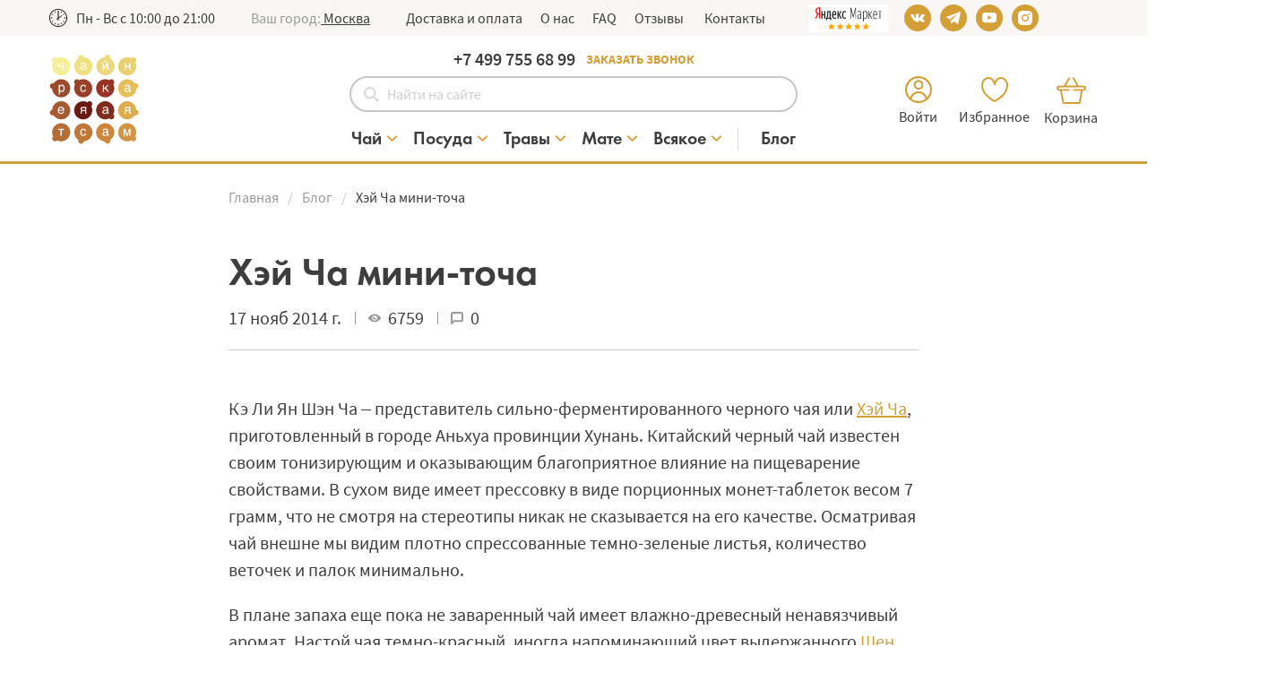

--- FILE ---
content_type: text/html; charset=utf-8
request_url: https://teaworkshop.ru/blog/xej-cha-mini-tocha
body_size: 40415
content:
<html lang="ru"><head><script async="" src="https://mc.yandex.ru/metrika/tag.js"></script><script>window.__config = JSON.parse("{\"server\":{\"prerender\":{\"enabled\":false,\"cacheTtl\":\"1h\",\"cdnPath\":\"\/prerender\",\"queryParams\":[\"variation\"]},\"headers\":{\"refererPolicy\":\"origin\",\"contentSecurityPolicy\":[\"default-src \'self\' data: https:\/\/*.teaworkshop.ru https:\/\/*.yourgood.app https:\/\/yourgood.app mc.yandex.com mc.yandex.md *.cdek.ru pickpoint.ru yandex.ru *.landpro.site api-maps.yandex.ru *.yandex.net maps.yandex.net https:\/\/*.jivosite.com https:\/\/*.jivo.ru wss:\/\/*.jivosite.com wss:\/\/*.jivo.ru https:\/\/*.dadata.ru sentry.io *.yandex.ru vk.com *.vk.com *.googletagmanager.com *.google-analytics.com https:\/\/*.facebook.net https:\/\/*.facebook.com\",\"script-src \'self\' https:\/\/*.yourgood.app https:\/\/yourgood.app https:\/\/*.instagram.com *.google-analytics.com widget.cdek.ru pickpoint.ru *.landpro.site api-maps.yandex.ru yastatic.net *.yandex.net https:\/\/*.jivosite.com https:\/\/*.jivo.ru sentry.io vk.com *.vk.com cdn.jsdelivr.net \'unsafe-inline\' *.yandex.ru *.googletagmanager.com https:\/\/*.facebook.net https:\/\/*.facebook.com\",\"frame-src \'self\' https:\/\/*.yourgood.app https:\/\/yourgood.app widget.cdek.ru pickpoint.ru *.landpro.site mc.yandex.md api-maps.yandex.ru *.instagram.com *.youtube.com youtube.com facebook.com *.facebook.com vk.com *.vk.com https:\/\/*.jivosite.com https:\/\/*.jivo.ru *.yandex.ru *.googletagmanager.com https:\/\/*.facebook.net https:\/\/*.facebook.com\",\"media-src \'self\' https:\/\/*.yourgood.app https:\/\/yourgood.app https:\/\/*.jivosite.com https:\/\/*.jivo.ru *.googletagmanager.com\",\"img-src \'self\' data: https:\/\/*.yourgood.app https:\/\/yourgood.app https:\/\/*.jivosite.com https:\/\/*.jivo.ru *.teaworkshop.ru https:\/\/storage.yandexcloud.net vk.me pp.vk.me vk.com *.vk.com api-maps.yandex.ru *.market.yandex.ru yastatic.net *.yastatic.net  *.yandex.net *.yandex.ru *.googletagmanager.com *.cdek.ru *.gravatar.com *.wp.com *.google-analytics.com *.facebook.net *.facebook.com\",\"style-src \'self\' https:\/\/*.yourgood.app https:\/\/yourgood.app https:\/\/*.jivosite.com https:\/\/*.jivo.ru widget.cdek.ru pickpoint.ru *.landpro.site api-maps.yandex.ru *.yandex.ru *.googletagmanager.com \'unsafe-inline\'\",\"font-src \'self\' data: https:\/\/*.yourgood.app https:\/\/yourgood.app widget.cdek.ru fonts.gstatic.com *.yandex.net *.yandex.ru *.googletagmanager.com\",\"form-action \'self\' https:\/\/*.yourgood.app https:\/\/yourgood.app *.facebook.net *.facebook.com\",\"object-src \'self\'\",\"base-uri \'self\'\"]}},\"urls\":{\"site\":\"\/\",\"api\":\"https:\/\/api.teaworkshop.ru\/\",\"dadata\":\"https:\/\/suggestions.dadata.ru\/suggestions\/api\/4_1\/rs\/\"},\"sentry\":{\"dsn\":null,\"enabled\":false,\"logErrors\":false,\"level\":\"warn\"},\"free_shipping\":{\"from\":900,\"to\":3900},\"vkRetargeting\":{\"priceListId\":51196},\"fbevents\":{\"enabled\":true},\"yametric\":{\"id\":25863962,\"enabled\":true,\"debug\":false,\"options\":{\"clickmap\":true,\"trackLinks\":true,\"accurateTrackBounce\":true,\"webvisor\":true,\"ecommerce\":\"dataLayer\"}},\"dadata\":{\"apiKey\":\"2bad22a0269bd57f89dd358ea1a8fd3481d93123\"},\"yandex\":{\"mapAndGeoCodeApiKey\":\"2b5eaafd-d7f4-44fa-9c86-fb7affbb14e9\"}}");
        window.__stage = 'local';
        window.__vcs = '';</script><meta charset="utf-8"><meta http-equiv="X-UA-Compatible" content="IE=edge"><meta name="yandex-verification" content="e6b00783f4b670df"><meta name="facebook-domain-verification" content="10ijq0r25wcpnjv704y8jup3toykkp"><meta name="viewport" content="width=device-width,initial-scale=1"><base href="/"><!--[if IE]><link rel="icon" href="/favicon.ico"><![endif]--><link rel="preload" href="/fonts/futura/FuturaPTBold.otf" as="font" crossorigin=""><link rel="preload" href="/fonts/futura/FUTURADC.OTF" as="font" crossorigin=""><link rel="preload" href="/fonts/sourcesanspro/sourcesanspro.woff2" as="font" crossorigin=""><link rel="preload" href="/fonts/sourcesanspro/sourcesansprosemibold.woff2" as="font" crossorigin=""><link rel="preload" href="/fonts/sourcesanspro/sourcesansprobold.woff2" as="font" crossorigin=""><link rel="stylesheet" href="/fonts/sourcesanspro/sourcesanspro.css" as="style" crossorigin=""><link rel="stylesheet" href="/fonts/futura/futura.css" as="style" crossorigin=""><link rel="preload" href="/fonts/open-sans-v18-cyrillic/fonts.css" as="style" crossorigin=""><title>Обзор Хунаньского хэй ча</title><style>:root {
        --white: #fff;
        --black: #000;
        --grey-0: #F8F7F5;
        --dark-1: #3d3d3d;
        --grey-2: #c4c4c4;
        --grey-3: #C8C7C6;
        --grey-4: #CFCFCF;
        --grey-5: #9a9a9a;
        --grey-6: #dadada;
        --grey-7: #979797;
        --orange: #D39F36;
        --green: #92AB30;
        --success: #92AB30;
        --red: #D0270F;
        --accent: #D39F36;
        --primary: #f0e07f;
        --yellow: #f0e07f;
        --primary-light: #f0e07f;
        --primary-dark: #f0e07f;
        --font-family-base: Source Sans Pro, 'Segoe UI', Roboto, 'Helvetica Neue', Arial, 'Noto Sans', sans-serif, 'Apple Color Emoji', 'Segoe UI Emoji', 'Segoe UI Symbol', 'Noto Color Emoji';
        --font-family-alternate: FuturaD, sans-serif;
        --font-family-deco: 'Open Sans', Source Sans Pro;
        --font-family-currency: Arial, sans-serif;
        --font-family-alt: FuturaD, sans-serif;

        --font-xs: 14px;
        --font-sm: 16px;
        --font-md: 20px;
        --font-xl: 30px;

        --border-radius: 25px;
      }</style><link href="/js/app.f61d57f7.js" rel="preload" as="script"><link href="/js/chunk-vendors.32031335.js" rel="preload" as="script"><link rel="icon" type="image/png" sizes="32x32" href="/img/icons/favicon-32x32.png"><link rel="icon" type="image/png" sizes="16x16" href="/img/icons/favicon-16x16.png"><link rel="manifest" href="/manifest.json"><meta name="theme-color" content="#4DBA87"><meta name="apple-mobile-web-app-capable" content="no"><meta name="apple-mobile-web-app-status-bar-style" content="default"><meta name="apple-mobile-web-app-title" content="Чайная мастерская"><link rel="apple-touch-icon" href="/img/icons/apple-touch-icon-152x152.png"><link rel="mask-icon" href="/img/icons/safari-pinned-tab.svg" color="#4DBA87"><meta name="msapplication-TileImage" content="/img/icons/msapplication-icon-144x144.png"><meta name="msapplication-TileColor" content="#000000"><script defer="" data-pf-id="90fc6619-8f2a-4798-a9db-dc19b6dbaeca" src="https://widget.yourgood.app/script/widget.js?id=90fc6619-8f2a-4798-a9db-dc19b6dbaeca&amp;now=1769128819238"></script><style type="text/css">.min-order-info{font-size:16px;line-height:20px;color:var(--black-dark-color);margin-top:20px;display:flex;align-items:center;justify-content:center;text-align:center}.min-order-info:before{background-image:url(/svg/icon-info.svg);content:"";background-repeat:no-repeat;background-position:50%;display:inline-block;width:20px;height:20px;margin-right:10px}@media (max-width:992px){.min-order-info{font-size:14px;line-height:20px}}</style><style type="text/css">.price-value{font-family:var(--font-family-alternate);font-style:normal;font-weight:500;font-size:20px;line-height:25px}.price-value:after{content:" ₽";font-size:19px;line-height:25px;font-family:var(--font-family-base);font-weight:400}.price-value--size-24{font-size:24px;line-height:30px}.price-value--size-24:after{font-size:24px;line-height:30px}</style><style type="text/css">.cart-products__item{padding:20px 0;box-sizing:border-box;border-bottom:1px solid var(--grey-4)}.cart-products__name{font-size:16px;line-height:20px}.cart-products__name span{color:var(--accent)}.cart-products__name button{margin-left:20px}</style><style type="text/css">.scrollbar::-webkit-scrollbar-track{box-shadow:none;background-color:none}.scrollbar::-webkit-scrollbar{background-color:none;width:6px}.scrollbar::-webkit-scrollbar-thumb{background:var(--grey-4)}.scrollbar--small::-webkit-scrollbar{background-color:none;width:4px}.scrollbar-small::-webkit-scrollbar-track{box-shadow:none;background-color:none}.scrollbar-small::-webkit-scrollbar{background-color:none;width:4px}.scrollbar-small::-webkit-scrollbar-thumb{background:var(--grey-color);height:40px}.hide-scrollbar{scrollbar-width:none;-ms-overflow-style:none;overflow-y:scroll;overflow-x:hidden}.hide-scrollbar::-webkit-scrollbar{display:none}.mobile-cart__empty{padding:160px 0 20px 0;box-sizing:border-box;background-image:url(/svg/icon-cart-empty.svg);background-repeat:no-repeat;background-position:50% 10%}.cart-item__name{padding-right:0;box-sizing:border-box;align-items:center;justify-content:space-between}.cart-item__control{margin-top:20px}.cart-item__delete-button.button{position:relative;transform-origin:center;width:16px;height:16px;padding:0;margin:0;background-image:url(/svg/cart-item-delete.svg);background-repeat:no-repeat;background-size:100%;display:block;z-index:10001;flex-shrink:0;margin-left:20px}.cart-item__delete-button.button.loading{background-image:none}.cart-item__delete-button.button.loading:after,.cart-item__delete-button.button.loading:before{transform-origin:center;position:absolute;top:0;left:0;will-change:transform;display:inline-flex;flex-shrink:0;border-radius:50%;width:100%;height:100%;content:"";z-index:1;animation:circleRotate .6s ease-in-out infinite}.cart-item__delete-button.button.loading:before{border:2px solid var(--yellow-accent-color);opacity:.25}.cart-item__delete-button.button.loading:after{border:2px solid var(--yellow-accent-color);border-right-color:transparent;border-bottom-color:transparent;z-index:2;animation:circleRotate .6s ease-in-out infinite}.cart__list{list-style:none;padding:0 20px;margin:0;box-sizing:border-box;max-height:calc(100% - 65px);overflow:auto}.cart__item{padding:10px 0 15px 0;box-sizing:border-box;display:block;border-bottom:1px solid var(--grey-middle-color)}.cart__label{color:var(--yellow-accent-color);font-size:16px;line-height:20px!important;font-weight:400}.cart__total{padding:20px;box-sizing:border-box;font-size:20px;line-height:25px;font-family:var(--font-family-alt);font-weight:500}.mobile-cart{position:absolute;z-index:10000;left:0;right:0;bottom:0;top:0;height:100%;background-color:#fff}.mobile-cart__checkout-by-phone{margin-top:20px}.mobile-cart__header{padding:20px;box-sizing:border-box;position:relative;font-family:var(--font-family-alt)}.mobile-cart__footer{position:absolute;bottom:0;left:0;right:0;margin:0;box-sizing:border-box;position:relative;padding:20px;width:100%;height:120px;box-shadow:0 -5px 10px rgba(0,0,0,.1)}.mobile-cart__footer .social-list{margin-top:18px}.mobile-cart__close-button{position:absolute}.mobile-cart__content{height:calc(100% - 185px);overflow-y:auto;padding:0;box-sizing:border-box}@keyframes circleRotate{to{transform:rotate(1turn)}}</style><style type="text/css">.items-count[data-v-442580d2]{position:absolute;z-index:101;color:#fff;background-color:var(--red-color);border-radius:50%;width:24px;height:24px;line-height:24px;text-align:center;top:15px;right:5px;font-size:14px;font-weight:600}.items-count.sticky[data-v-442580d2]{right:-8px}.items-count.mobile[data-v-442580d2]{width:20px;height:20px;line-height:20px;right:-8px;top:13px}</style><style type="text/css">.right-menu__item .s-icon{transform:translateZ(0);transition:transform 90ms ease-in;margin-bottom:2px}.right-menu__item:first-child{margin-right:24px}.right-menu__item:nth-child(2){margin-right:16px}.right-menu__item:nth-child(3) .s-icon{margin-bottom:0}.right-menu__item:nth-child(3).disabled .right-menu__label,.right-menu__item:nth-child(3).disabled .s-icon{opacity:.4}.right-menu__item:hover .right-menu__label{color:var(--accent)}@media (max-width:992px){.right-menu__item:first-child{margin-right:20px}.right-menu__item:nth-child(2){margin-right:18px}}.right-menu__label{margin:5px 0}.right-menu.sticky .cart-popover{top:50px}.right-menu.sticky .cart-popover:after{right:38px}.right-menu.sticky .right-menu__item:first-child{margin-right:30px}.right-menu.sticky .right-menu__item:nth-child(2){margin-right:28px}.right-menu.mobile .right-menu__label,.right-menu.sticky .right-menu__label{display:none}.right-menu.mobile{margin-right:0}.right-menu.mobile .right-menu__list .svg-icon{width:24px;height:24px}</style><style type="text/css">.shop-logo[data-v-4a397d75]{display:inline-block;margin:0;width:100px;height:100px}.shop-logo__title[data-v-4a397d75]{visibility:hidden;display:block;position:absolute;width:0;height:0;top:-999px;left:-999px}.shop-logo.mobile[data-v-4a397d75]{height:32px;width:32px}.shop-logo.sticky[data-v-4a397d75]{width:40px;height:40px}.logo[data-v-4a397d75]{display:inline-block;transition:transform .12s ease-in-out;will-change:opacity,transform;backface-visibility:hidden;cursor:pointer;position:relative;margin:0;line-height:1}.logo .svg-icon[data-v-4a397d75]{top:0;left:0;position:absolute;width:100%;height:100%}.logo--desktop[data-v-4a397d75]{width:100px;height:100px}.logo--desktop[data-v-4a397d75]:hover{transform:scale(1.08)}.logo--mobile[data-v-4a397d75]{width:32px;height:32px;margin:0}.logo--sticky[data-v-4a397d75]{width:40px;height:40px}.logo--sticky[data-v-4a397d75]:hover{transform:scale(1.18)}.changeModeTransition-enter-active[data-v-4a397d75],.changeModeTransition-leave-active[data-v-4a397d75]{transition:opacity .26s,transform .26s;will-change:opacity,transform}.changeModeTransition-enter[data-v-4a397d75]{opacity:0;transform:rotate(-60deg) scale(.8)}.changeModeTransition-leave-to[data-v-4a397d75]{opacity:0;transform:rotate(60deg) scale(.8)}.logoShowTransition-enter-active[data-v-4a397d75],.logoShowTransition-leave-active[data-v-4a397d75]{transition:opacity .16s .3s,transform .32s .3s;will-change:opacity,transform}.logoShowTransition-enter[data-v-4a397d75],.logoShowTransition-leave-to[data-v-4a397d75]{opacity:0;transform:rotate(60deg) scale(.75)}</style><style type="text/css">.topbar{background-color:var(--grey-0)}@media (max-width:992px){.topbar{display:none}}.drawer-open-button.s-button-icon{margin-top:2px;margin-right:20px;display:inline-flex;align-self:center;justify-self:center}@media (max-width:992px){.drawer-open-button.s-button-icon{margin-top:0;top:-3px;position:relative}}.header{border-bottom:3px solid var(--accent)}.header__inner{max-width:1200px;margin:0 auto;display:grid;padding:0 15px;grid-template-rows:42px 40px 58px;grid-template-columns:1fr 570px 1fr;grid-template-areas:"left callback right" "left search right" "left menu right"}.header__left,.header__menu,.header__request-callback,.header__right,.header__search{align-self:center}.header__request-callback,.header__search{justify-self:center}.header__search{grid-area:search;width:500px;margin-top:6px}.header__left{grid-area:left;margin-top:1px}.header__right{grid-area:right;justify-self:end;margin-top:8px}.header__request-callback{grid-area:callback;width:430px}.header__menu{grid-area:menu;margin-top:8px}.header.sticky{animation:stickyAnimation .3s ease-out}.header.sticky .header__inner{grid-template-rows:80px;grid-template-columns:60px 570px 290px 1fr;grid-gap:30px;grid-template-areas:"left menu search right"}.header.sticky .header__request-callback{display:none}.header.sticky .header__right{justify-self:end}.header.sticky .header__search{justify-self:end;width:100%}.header.sticky .header__search .shop-search{width:100%}@media (max-width:992px){.header{width:100vw;position:fixed!important}.header .header__request-callback{display:none}.header .header__inner{grid-template-rows:60px;grid-template-columns:1fr 1fr;grid-gap:0;grid-template-areas:"left right";width:100%;padding:0 20px}.header .header__inner .header__menu,.header .header__inner .header__search{display:none}.header .header__inner .header__left{align-self:center}}@keyframes stickyAnimation{0%{transform:translateY(-60px)}to{transform:translateY(0)}}</style><style type="text/css">.s-socials{flex-shrink:0}.s-socials__item{background-color:var(--orange);border-radius:50%;transition:background-color .12s ease-out}.s-socials__item:hover{cursor:pointer;background-color:#fff}.s-socials__item:hover .s-icon{fill:var(--orange)}.s-socials__item:last-child{margin-right:0!important}.s-socials__item.disabled{opacity:.6;pointer-events:none}.s-socials__item.size-20 svg{width:10px;height:10px}.s-socials__item.inverse{background-color:#fff}.s-socials__item.inverse:hover{background-color:var(--accent)}.s-socials__item.inverse:hover .s-icon{fill:#fff}</style><style type="text/css">#footer__citySelectButton{text-decoration:underline}.footer{padding:40px 0 0 0;box-sizing:border-box;margin-top:100px;background-color:var(--grey-0);display:grid}.footer__label{font-size:40px;line-height:44px;font-family:var(--font-family-alternate);font-weight:500;margin-right:30px}.footer .s-socials{margin-left:28px}.footer__socials-bar{height:100px;background-color:var(--orange);margin-top:20px;color:#fff}.footer__payments-and-delivery{display:flex;flex-wrap:wrap}.footer__payments-and-delivery>img{margin-top:15px;margin-right:25px}.footer__city-select{display:none;grid-area:city}.footer__inner{margin:0 auto;max-width:1170px;width:100%;display:grid;grid-template-columns:repeat(4,300px);grid-template-areas:"col1 col2 col3 col4" "colspan colspan col3 col4"}.footer__col:first-child{grid-area:col1}.footer__col:nth-child(2){grid-area:col2}.footer__col:nth-child(3){grid-area:col3}.footer__col:nth-child(4){grid-area:col4}.footer__block{max-width:370px;max-height:130px;background:#fff;border:1px solid var(--grey-4);box-sizing:border-box;border-radius:5px;margin-top:-7px;grid-area:colspan;padding:20px}@media (max-width:992px){.footer{padding:20px 0 0 0;margin-top:50px}.footer .text-body{font-size:16px}.footer .s-socials{margin-left:0}.footer__label{font-size:20px;line-height:25px;font-family:var(--font-family-alternate);font-weight:500;margin-right:20px}.footer__city-select{display:block;margin-top:20px}.footer__block{margin-top:30px;max-height:100%}.footer__payments-and-delivery>img{margin-right:15px}.footer__inner{padding:0 20px;box-sizing:border-box;grid-template-columns:1fr 1fr;grid-template-areas:"col1 col2" "city city" "colspan colspan"}.footer__col:nth-child(3),.footer__col:nth-child(4){display:none}.footer__socials-bar{margin-top:40px;height:50px}.footer__socials-bar .h1{margin-right:20px}}.footer__menu{margin-top:10px}.footer__menu li{position:relative;font-size:14px;line-height:30px}.footer__menu li a{font-size:inherit;line-height:inherit;color:var(--orange);text-decoration:underline;display:inline-block}.footer__menu li .s-icon{position:absolute;left:-26px;top:-2px}@media (max-width:992px){.footer__menu li a .s-icon{top:4px}}</style><style type="text/css">.s-search-input{position:relative;width:100%}.s-search-input input[type=search]{padding:10px 10px 10px 40px;appearance:none;color:#3d3d3d;vertical-align:middle}.s-search-input input[type=search]::-webkit-search-cancel-button{-webkit-appearance:none;height:20px;width:20px;cursor:pointer;border-radius:10px;background-image:url(/svg/icon-close.svg);background-repeat:no-repeat;background-position:50%;background-size:50%}.s-search-input input[type=search]::-webkit-search-cancel-button:hover{opacity:.6}.s-search-input input[type=search]:focus{border-color:var(--accent)}.s-search-input:after,.s-search-input:before{width:20px;height:20px;position:absolute;content:"";border-radius:50%;top:calc(50% - 7px);left:15px}.s-search-input:after{background-image:url(/svg/icon-search-gray.svg);background-size:90%;background-repeat:no-repeat;background-position:50%}.s-search-input.focus:after{background-image:url(/svg/icon-search-yellow.svg)}.s-search-input.loading:after,.s-search-input.loading:before{background-image:none;border:2px solid var(--yellow-accent-color);border-right-color:transparent;border-bottom-color:transparent;animation:circleRotate .6s ease-out infinite;transition:opacity .12s ease-out}.s-search-input.loading:before{border:2px solid #e0e0e0}@media screen and (max-width:992px){.s-search-input:after,.s-search-input:before{top:calc(50% - 9px)}}@keyframes circleRotate{to{transform:rotate(1turn)}}</style><style type="text/css">.common-layout{grid-auto-rows:180px auto auto;grid-template-areas:"header" "main" "footer";display:grid;width:100%}.common-layout__header{grid-area:header;position:relative;z-index:101}.common-layout__main{min-height:850px;grid-area:main}.common-layout__top{position:relative}.common-layout .search-container,.common-layout__top{height:70px}.common-layout .search-container{padding:15px;width:100%;appearance:none;background:#fff;position:absolute;border-bottom:1px solid transparent;transform:translate3d(0,-70px,0);top:70px;left:0}.common-layout .search-container.fixed{top:60px;transform:translate3d(0,-70px,0);z-index:100;position:fixed;border-bottom:1px solid var(--grey-0)}.common-layout .search-container.scroll-down,.common-layout .search-container.scroll-top{transition:transform .3s}.common-layout .search-container.scroll-top{transform:translate3d(0,2px,0)}@media (max-width:992px){.common-layout{grid-gap:0;grid-template-rows:60px auto auto}.common-layout__header,.common-layout__main{width:100%}}</style><style type="text/css">#noty_layout__bottom,#noty_layout__bottomCenter,#noty_layout__bottomLeft,#noty_layout__bottomRight,#noty_layout__center,#noty_layout__centerLeft,#noty_layout__centerRight,#noty_layout__top,#noty_layout__topCenter,#noty_layout__topLeft,#noty_layout__topRight,.noty_layout_mixin{position:fixed;margin:0;padding:0;z-index:9999999;transform:translateZ(0) scale(1);backface-visibility:hidden;-webkit-font-smoothing:subpixel-antialiased;filter:blur(0);-webkit-filter:blur(0);max-width:90%}#noty_layout__top{top:0;left:5%;width:90%}#noty_layout__topLeft{top:20px;left:20px;width:325px}#noty_layout__topCenter{top:5%;left:50%;width:325px;transform:translate(calc(-50% - .5px)) translateZ(0) scale(1)}#noty_layout__topRight{top:20px;right:20px;width:325px}#noty_layout__bottom{bottom:0;left:5%;width:90%}#noty_layout__bottomLeft{bottom:20px;left:20px;width:325px}#noty_layout__bottomCenter{bottom:5%;left:50%;width:325px;transform:translate(calc(-50% - .5px)) translateZ(0) scale(1)}#noty_layout__bottomRight{bottom:20px;right:20px;width:325px}#noty_layout__center{top:50%;left:50%;width:325px;transform:translate(calc(-50% - .5px),calc(-50% - .5px)) translateZ(0) scale(1)}#noty_layout__centerLeft{left:20px}#noty_layout__centerLeft,#noty_layout__centerRight{top:50%;width:325px;transform:translateY(calc(-50% - .5px)) translateZ(0) scale(1)}#noty_layout__centerRight{right:20px}.noty_progressbar{display:none}.noty_has_timeout.noty_has_progressbar .noty_progressbar{display:block;position:absolute;left:0;bottom:0;height:3px;width:100%;background-color:#646464;opacity:.2;filter:alpha(opacity=10)}.noty_bar{-webkit-backface-visibility:hidden;-webkit-transform:translate(0) translateZ(0) scale(1);transform:translate(0) scale(1);-webkit-font-smoothing:subpixel-antialiased;overflow:hidden}.noty_effects_open{opacity:0;transform:translate(50%);animation:noty_anim_in .5s cubic-bezier(.68,-.55,.265,1.55);animation-fill-mode:forwards}.noty_effects_close{animation:noty_anim_out .5s cubic-bezier(.68,-.55,.265,1.55);animation-fill-mode:forwards}.noty_fix_effects_height{animation:noty_anim_height 75ms ease-out}.noty_close_with_click{cursor:pointer}.noty_close_button{position:absolute;top:2px;right:2px;font-weight:700;width:20px;height:20px;text-align:center;line-height:20px;background-color:rgba(0,0,0,.05);border-radius:2px;cursor:pointer;transition:all .2s ease-out}.noty_close_button:hover{background-color:rgba(0,0,0,.1)}.noty_modal{position:fixed;width:100%;height:100%;background-color:#000;z-index:10000;opacity:.3;left:0;top:0}.noty_modal.noty_modal_open{opacity:0;animation:noty_modal_in .3s ease-out}.noty_modal.noty_modal_close{animation:noty_modal_out .3s ease-out;animation-fill-mode:forwards}@keyframes noty_modal_in{to{opacity:.3}}@keyframes noty_modal_out{to{opacity:0}}@keyframes noty_anim_in{to{transform:translate(0);opacity:1}}@keyframes noty_anim_out{to{transform:translate(50%);opacity:0}}@keyframes noty_anim_height{to{height:0}}</style><style type="text/css">#app{width:100%;position:relative}.app-debug{position:fixed;z-index:1300;padding:10px;background-color:#fff;top:10px;right:10px;box-shadow:0 0 12px rgba(0,0,0,.08);font-size:16px;line-height:20px}@media (max-width:992px){body{position:absolute;overflow:hidden;top:0;right:0;left:0;bottom:0;padding:0;margin:0;touch-action:manipulation;touch-action:pan-y;-webkit-user-drag:none;-webkit-tap-highlight-color:rgba(0,0,0,0);-webkit-text-size-adjust:100%}#app,body{height:100%}#app{width:100%;overflow-x:hidden;overflow-y:auto;position:relative}}</style><style type="text/css">.home__banner-manual[data-v-e379a02e]{margin-top:170px}.home__socials[data-v-e379a02e]{margin-top:175px}.home__new-articles[data-v-e379a02e],.home__new-products[data-v-e379a02e]{margin-top:100px}.home__new-products[data-v-e379a02e]{margin-top:108px}.home__tea-sort[data-v-e379a02e]{margin-top:105px}.home__promo-slider[data-v-e379a02e]{height:320px;margin-top:50px}.home__adventages[data-v-e379a02e]{margin-top:0}@media (max-width:992px){.home__new-articles[data-v-e379a02e],.home__new-products[data-v-e379a02e]{margin-top:50px}.home__tea-sort[data-v-e379a02e]{margin-top:5px}.home__banner-manual[data-v-e379a02e]{margin:40px 0 190px}.home__new-articles[data-v-e379a02e]{width:100vw}.home__adventages[data-v-e379a02e],.home__promo-slider[data-v-e379a02e]{display:none}}</style><script charset="utf-8" src="/js/chunk-2d213555.2ebc1661.js"></script><style type="text/css">a{line-height:var(--font-md)}.form-group{margin-bottom:var(--font-md)}.text-accent{color:var(--orange)!important}.text-primary{color:var(--yellow)!important}.text-dark{color:var(--dark-1)!important}.text-extra-small{font-size:12px;line-height:15px}.bg-grey{background-color:#f8f7f5!important}.bg-white{background-color:#fff!important}.text-white,.text-white-on-hover:hover{color:var(--white)}.text-black,.text-black-on-hover:hover{color:var(--black)}.text-grey-0,.text-grey-on-hover:hover{color:var(--grey-0)}.text-dark-1,.text-dark-on-hover:hover{color:var(--dark-1)}.text-grey-2,.text-grey-on-hover:hover{color:var(--grey-2)}.text-grey-3,.text-grey-on-hover:hover{color:var(--grey-3)}.text-grey-4,.text-grey-on-hover:hover{color:var(--grey-4)}.text-grey-5,.text-grey-on-hover:hover{color:var(--grey-5)}.text-grey-6,.text-grey-on-hover:hover{color:var(--grey-6)}.text-grey-7,.text-grey-on-hover:hover{color:var(--grey-7)}.text-orange,.text-orange-on-hover:hover{color:var(--orange)}.text-green,.text-green-on-hover:hover{color:var(--green)}.text-success,.text-success-on-hover:hover{color:var(--success)}.text-red,.text-red-on-hover:hover{color:var(--red)}.text-accent,.text-accent-on-hover:hover{color:var(--accent)}.text-primary,.text-primary-on-hover:hover{color:var(--primary)}.text-yellow,.text-yellow-on-hover:hover{color:var(--yellow)}.text-primary-light,.text-primary-on-hover:hover{color:var(--primary-light)}.text-primary-dark,.text-primary-on-hover:hover{color:var(--primary-dark)}.seima-pagination{padding:0;list-style:none;text-align:center;white-space:nowrap;margin:0;z-index:5;display:inline-flex}.seima-pagination .bullet{display:inline-flex;flex-shrink:0;width:8px;height:8px;margin-top:10px;max-width:8px;padding:0;background-color:var(--grey-4);opacity:1;appearance:none;border-radius:6px}.seima-pagination .bullet:not(:first-child){margin-left:10px}.seima-pagination .bullet.active{background-color:var(--yellow);transform:scale(1.8);transform-origin:center}.seima-pagination .bullet:hover{cursor:pointer}.noty_layout{width:auto!important;max-width:992px!important}@media screen and (max-width:992px){.noty_layout{width:90%!important;max-width:90%!important}}.noty_theme__tea.noty_bar{margin:4px 0;overflow:hidden;position:relative;border-radius:16px;background-color:#3d3d3d}.noty_theme__tea.noty_bar .noty_body{font-size:20px;line-height:25px;padding:20px 30px;font-family:var(--font-family-alternate)}@media screen and (max-width:992px){.noty_theme__tea.noty_bar .noty_body{font-size:16px;line-height:20px}}.noty_theme__tea.noty_bar .noty_buttons{padding:10px}.noty_theme__tea.noty_type__alert,.noty_theme__tea.noty_type__notification{background-color:#3d3d3d;border-bottom:1px solid #3d3d3d;color:#fff}.noty_theme__tea.noty_type__warning{background-color:#ffae42;border-bottom:1px solid #e89f3c;color:#fff}.noty_theme__tea.noty_type__error{background-color:var(--red);border-bottom:1px solid var(--red);color:#fff}.noty_theme__tea.noty_type__info,.noty_theme__tea.noty_type__information{background-color:#7f7eff;border-bottom:1px solid #7473e8;color:#fff}.noty_theme__tea.noty_type__success{background-color:#afc765;border-bottom:1px solid #a0b55c;color:#fff}.noty_body,.noty_layout{transform:translateZ(0)}.tooltip{display:block!important;z-index:10000}.tooltip.tooltip-dark{background-color:rgba(51,51,51,.8);color:#fff;font-size:12px;line-height:15px;max-width:190px;padding:8px;border-radius:3px}.tooltip .tooltip-arrow{width:0;height:0;border-style:solid;position:absolute;margin:5px;border-color:#000;z-index:1}.tooltip.tooltip-dark .tooltip-arrow{border-color:rgba(51,51,51,.8)}.tooltip[x-placement^=top]{margin-bottom:5px}.tooltip[x-placement^=top] .tooltip-arrow{border-width:5px 5px 0 5px;border-left-color:transparent!important;border-right-color:transparent!important;border-bottom-color:transparent!important;bottom:-5px;left:calc(50% - 5px);margin-top:0;margin-bottom:0}.tooltip[x-placement^=bottom]{margin-top:5px}.tooltip[x-placement^=bottom] .tooltip-arrow{border-width:0 5px 5px 5px;border-left-color:transparent!important;border-right-color:transparent!important;border-top-color:transparent!important;top:-5px;left:calc(50% - 5px);margin-top:0;margin-bottom:0}.tooltip[x-placement^=right]{margin-left:5px}.tooltip[x-placement^=right] .tooltip-arrow{border-width:5px 5px 5px 0;border-left-color:transparent!important;border-top-color:transparent!important;border-bottom-color:transparent!important;left:-5px;top:calc(50% - 5px);margin-left:0;margin-right:0}.tooltip[x-placement^=left]{margin-right:5px}.tooltip[x-placement^=left] .tooltip-arrow{border-width:5px 0 5px 5px;border-top-color:transparent!important;border-right-color:transparent!important;border-bottom-color:transparent!important;right:-5px;top:calc(50% - 5px);margin-left:0;margin-right:0}.tooltip.popover .popover-inner{background:var(--grey-0);color:var(--dark-1);padding:30px;border:1px solid var(--grey-4);border-radius:5px;box-shadow:0 30px 30px rgba(0,0,0,.25)}.tooltip.popover .popover-arrow{border-color:#f9f9f9}.tooltip[aria-hidden=true]{visibility:hidden;opacity:0;transition:opacity .15s,visibility .15s}.tooltip[aria-hidden=false]{visibility:visible;opacity:1;transition:opacity .15s}[aria-label][role~=tooltip]{position:relative}[aria-label][role~=tooltip]:after,[aria-label][role~=tooltip]:before{transform:translateZ(0);-webkit-backface-visibility:hidden;backface-visibility:hidden;will-change:transform;opacity:0;pointer-events:none;transition:all var(--microtip-transition-duration,.18s) var(--microtip-transition-easing,ease-in-out) var(--microtip-transition-delay,0s);position:absolute;box-sizing:border-box;z-index:10;transform-origin:top}[aria-label][role~=tooltip]:before{background-size:100% auto!important;content:""}[aria-label][role~=tooltip]:after{background:rgba(17,17,17,.9);border-radius:4px;color:#fff;content:attr(aria-label);font-size:var(--microtip-font-size,13px);font-weight:var(--microtip-font-weight,normal);text-transform:var(--microtip-text-transform,none);padding:.5em 1em;white-space:nowrap;box-sizing:content-box}[aria-label][role~=tooltip]:focus:after,[aria-label][role~=tooltip]:focus:before,[aria-label][role~=tooltip]:hover:after,[aria-label][role~=tooltip]:hover:before{opacity:1;pointer-events:auto}[role~=tooltip][data-microtip-position|=top]:before{background:url("data:image/svg+xml;charset=utf-8,%3Csvg xmlns='http://www.w3.org/2000/svg' width='36' height='12'%3E%3Cpath fill='rgba(17, 17, 17, 0.9)' d='M2.658 0h32.004c-6 0-11.627 12.002-16.002 12.002C14.285 12.002 8.594 0 2.658 0z'/%3E%3C/svg%3E") no-repeat;height:6px;width:18px;margin-bottom:5px}[role~=tooltip][data-microtip-position|=top]:after{margin-bottom:11px}[role~=tooltip][data-microtip-position|=top]:before{transform:translate3d(-50%,0,0);bottom:100%;left:50%}[role~=tooltip][data-microtip-position|=top]:hover:before{transform:translate3d(-50%,-5px,0)}[role~=tooltip][data-microtip-position|=top]:after{transform:translate3d(-50%,0,0);bottom:100%;left:50%}[role~=tooltip][data-microtip-position=top]:hover:after{transform:translate3d(-50%,-5px,0)}[role~=tooltip][data-microtip-position=top-left]:after{transform:translate3d(calc(-100% + 16px),0,0);bottom:100%}[role~=tooltip][data-microtip-position=top-left]:hover:after{transform:translate3d(calc(-100% + 16px),-5px,0)}[role~=tooltip][data-microtip-position=top-right]:after{transform:translate3d(-16px,0,0);bottom:100%}[role~=tooltip][data-microtip-position=top-right]:hover:after{transform:translate3d(-16px,-5px,0)}[role~=tooltip][data-microtip-position|=bottom]:before{background:url("data:image/svg+xml;charset=utf-8,%3Csvg xmlns='http://www.w3.org/2000/svg' width='36' height='12'%3E%3Cpath fill='rgba(17, 17, 17, 0.9)' d='M33.342 12H1.338c6 0 11.627-12.002 16.002-12.002C21.715-.002 27.406 12 33.342 12z'/%3E%3C/svg%3E") no-repeat;height:6px;width:18px;margin-top:5px;margin-bottom:0}[role~=tooltip][data-microtip-position|=bottom]:after{margin-top:11px}[role~=tooltip][data-microtip-position|=bottom]:before{transform:translate3d(-50%,-10px,0);bottom:auto;left:50%;top:100%}[role~=tooltip][data-microtip-position|=bottom]:hover:before{transform:translate3d(-50%,0,0)}[role~=tooltip][data-microtip-position|=bottom]:after{transform:translate3d(-50%,-10px,0);top:100%;left:50%}[role~=tooltip][data-microtip-position=bottom]:hover:after{transform:translate3d(-50%,0,0)}[role~=tooltip][data-microtip-position=bottom-left]:after{transform:translate3d(calc(-100% + 16px),-10px,0);top:100%}[role~=tooltip][data-microtip-position=bottom-left]:hover:after{transform:translate3d(calc(-100% + 16px),0,0)}[role~=tooltip][data-microtip-position=bottom-right]:after{transform:translate3d(-16px,-10px,0);top:100%}[role~=tooltip][data-microtip-position=bottom-right]:hover:after{transform:translate3d(-16px,0,0)}[role~=tooltip][data-microtip-position=left]:after,[role~=tooltip][data-microtip-position=left]:before{bottom:auto;left:auto;right:100%;top:50%;transform:translate3d(10px,-50%,0)}[role~=tooltip][data-microtip-position=left]:before{background:url("data:image/svg+xml;charset=utf-8,%3Csvg xmlns='http://www.w3.org/2000/svg' width='12' height='36'%3E%3Cpath fill='rgba(17, 17, 17, 0.9)' d='M0 33.342V1.338c0 6 12.002 11.627 12.002 16.002C12.002 21.715 0 27.406 0 33.342z'/%3E%3C/svg%3E") no-repeat;height:18px;width:6px;margin-right:5px;margin-bottom:0}[role~=tooltip][data-microtip-position=left]:after{margin-right:11px}[role~=tooltip][data-microtip-position=left]:hover:after,[role~=tooltip][data-microtip-position=left]:hover:before{transform:translate3d(0,-50%,0)}[role~=tooltip][data-microtip-position=right]:after,[role~=tooltip][data-microtip-position=right]:before{bottom:auto;left:100%;top:50%;transform:translate3d(-10px,-50%,0)}[role~=tooltip][data-microtip-position=right]:before{background:url("data:image/svg+xml;charset=utf-8,%3Csvg xmlns='http://www.w3.org/2000/svg' width='12' height='36'%3E%3Cpath fill='rgba(17, 17, 17, 0.9)' d='M12 2.658v32.004c0-6-12.002-11.627-12.002-16.002C-.002 14.285 12 8.594 12 2.658z'/%3E%3C/svg%3E") no-repeat;height:18px;width:6px;margin-bottom:0;margin-left:5px}[role~=tooltip][data-microtip-position=right]:after{margin-left:11px}[role~=tooltip][data-microtip-position=right]:hover:after,[role~=tooltip][data-microtip-position=right]:hover:before{transform:translate3d(0,-50%,0)}[role~=tooltip][data-microtip-size=small]:after{white-space:normal;width:80px}[role~=tooltip][data-microtip-size=medium]:after{white-space:normal;width:150px}[role~=tooltip][data-microtip-size=large]:after{white-space:normal;width:260px}[aria-label][role~=tooltip]:after{line-height:15px;font-size:12px;border-radius:3px}[role~=tooltip][data-microtip-position=left]:before{background:url("data:image/svg+xml;charset=utf-8,%3Csvg xmlns='http://www.w3.org/2000/svg' width='12' height='36'%3E%3Cpath fill='rgba(151, 51, 51, 0.8)' d='M0 33.342V1.338c0 6 12.002 11.627 12.002 16.002C12.002 21.715 0 27.406 0 33.342z'/%3E%3C/svg%3E")!important}[role~=tooltip][data-microtip-position=right]:before{background:url("data:image/svg+xml;charset=utf-8,%3Csvg xmlns='http://www.w3.org/2000/svg' width='12' height='36'%3E%3Cpath fill='rgba(151, 51, 51, 0.8)' d='M12 2.658v32.004c0-6-12.002-11.627-12.002-16.002C-.002 14.285 12 8.594 12 2.658z'/%3E%3C/svg%3E")!important}[role~=tooltip][data-microtip-size=custom]:after{white-space:normal;width:173px}.grid{box-sizing:border-box;display:flex;margin-left:auto;margin-right:auto;flex-wrap:wrap;max-width:1200px;width:98.33333%}@media screen and (max-width:1020px){.grid{width:88.23529%}}@media screen and (max-width:620px){.grid{width:93.54839%}}.grid-0{display:flex;margin-left:auto;margin-right:auto;flex-wrap:wrap;max-width:1200px;width:100%}.col-desk-0,.grid-0{box-sizing:border-box}.col-desk-0{width:0;padding-left:1.27119%;padding-right:1.27119%}.col-desk-shift-0{margin-left:0}.col-desk-1{box-sizing:border-box;width:8.33333%;padding-left:1.27119%;padding-right:1.27119%}.col-desk-shift-1{margin-left:8.33333%}.col-desk-2{box-sizing:border-box;width:16.66667%;padding-left:1.27119%;padding-right:1.27119%}.col-desk-shift-2{margin-left:16.66667%}.col-desk-3{box-sizing:border-box;width:25%;padding-left:1.27119%;padding-right:1.27119%}.col-desk-shift-3{margin-left:25%}.col-desk-4{box-sizing:border-box;width:33.33333%;padding-left:1.27119%;padding-right:1.27119%}.col-desk-shift-4{margin-left:33.33333%}.col-desk-5{box-sizing:border-box;width:41.66667%;padding-left:1.27119%;padding-right:1.27119%}.col-desk-shift-5{margin-left:41.66667%}.col-desk-6{box-sizing:border-box;width:50%;padding-left:1.27119%;padding-right:1.27119%}.col-desk-shift-6{margin-left:50%}.col-desk-7{box-sizing:border-box;width:58.33333%;padding-left:1.27119%;padding-right:1.27119%}.col-desk-shift-7{margin-left:58.33333%}.col-desk-8{box-sizing:border-box;width:66.66667%;padding-left:1.27119%;padding-right:1.27119%}.col-desk-shift-8{margin-left:66.66667%}.col-desk-9{box-sizing:border-box;width:75%;padding-left:1.27119%;padding-right:1.27119%}.col-desk-shift-9{margin-left:75%}.col-desk-10{box-sizing:border-box;width:83.33333%;padding-left:1.27119%;padding-right:1.27119%}.col-desk-shift-10{margin-left:83.33333%}.col-desk-11{box-sizing:border-box;width:91.66667%;padding-left:1.27119%;padding-right:1.27119%}.col-desk-shift-11{margin-left:91.66667%}.col-desk-12{box-sizing:border-box;width:100%;padding-left:1.27119%;padding-right:1.27119%}.col-desk-shift-12{margin-left:100%}@media screen and (max-width:1020px){.col-tab-0{box-sizing:border-box;width:0;padding-left:1.66667%;padding-right:1.66667%}.col-tab-shift-0{margin-left:0}.col-tab-1{box-sizing:border-box;width:8.33333%;padding-left:1.66667%;padding-right:1.66667%}.col-tab-shift-1{margin-left:8.33333%}.col-tab-2{box-sizing:border-box;width:16.66667%;padding-left:1.66667%;padding-right:1.66667%}.col-tab-shift-2{margin-left:16.66667%}.col-tab-3{box-sizing:border-box;width:25%;padding-left:1.66667%;padding-right:1.66667%}.col-tab-shift-3{margin-left:25%}.col-tab-4{box-sizing:border-box;width:33.33333%;padding-left:1.66667%;padding-right:1.66667%}.col-tab-shift-4{margin-left:33.33333%}.col-tab-5{box-sizing:border-box;width:41.66667%;padding-left:1.66667%;padding-right:1.66667%}.col-tab-shift-5{margin-left:41.66667%}.col-tab-6{box-sizing:border-box;width:50%;padding-left:1.66667%;padding-right:1.66667%}.col-tab-shift-6{margin-left:50%}.col-tab-7{box-sizing:border-box;width:58.33333%;padding-left:1.66667%;padding-right:1.66667%}.col-tab-shift-7{margin-left:58.33333%}.col-tab-8{box-sizing:border-box;width:66.66667%;padding-left:1.66667%;padding-right:1.66667%}.col-tab-shift-8{margin-left:66.66667%}.col-tab-9{box-sizing:border-box;width:75%;padding-left:1.66667%;padding-right:1.66667%}.col-tab-shift-9{margin-left:75%}.col-tab-10{box-sizing:border-box;width:83.33333%;padding-left:1.66667%;padding-right:1.66667%}.col-tab-shift-10{margin-left:83.33333%}.col-tab-11{box-sizing:border-box;width:91.66667%;padding-left:1.66667%;padding-right:1.66667%}.col-tab-shift-11{margin-left:91.66667%}.col-tab-12{box-sizing:border-box;width:100%;padding-left:1.66667%;padding-right:1.66667%}.col-tab-shift-12{margin-left:100%}}@media screen and (max-width:620px){.col-mob-0{box-sizing:border-box;width:0;padding-left:0;padding-right:0}.col-mob-shift-0{margin-left:0}.col-mob-1{box-sizing:border-box;width:25%;padding-left:0;padding-right:0}.col-mob-shift-1{margin-left:25%}.col-mob-2{box-sizing:border-box;width:50%;padding-left:0;padding-right:0}.col-mob-shift-2{margin-left:50%}.col-mob-3{box-sizing:border-box;width:75%;padding-left:0;padding-right:0}.col-mob-shift-3{margin-left:75%}.col-mob-4{box-sizing:border-box;width:100%;padding-left:0;padding-right:0}.col-mob-shift-4{margin-left:100%}}:root{--white-color:#fff;--dark-color:#010101;--black-dark-color:#3d3d3d;--black-light-color:#666;--yellow-accent-color:#d39f36;--yellow-light-color:#f0e07f;--grey-dark-color:#9a9a9a;--grey-color:#c4c4c4;--grey-middle-color:#dadada;--grey-light-color:#f8f7f5;--red-color:#d0270f;--green-color:#92ab30;--border-color:#cfcfcf;--border-radius:25px;--md-breakpoint:992px}.text-muted{color:#9a9a9a}.font-alternate{font-family:var(--font-family-alternate)!important}.text-yellow-accent{color:var(--yellow-accent-color)}.color-red{color:var(--red)}a,abbr,acronym,address,applet,article,aside,audio,b,big,blockquote,body,canvas,caption,center,cite,code,dd,del,details,dfn,div,dl,dt,em,embed,fieldset,figcaption,figure,footer,form,h1,h2,h3,h4,h5,h6,header,hgroup,html,i,iframe,img,ins,kbd,label,legend,li,mark,menu,nav,object,ol,output,p,pre,q,ruby,s,samp,section,small,span,strike,strong,sub,summary,sup,table,tbody,td,tfoot,th,thead,time,tr,tt,u,ul,var,video{margin:0;padding:0;border:0;font-size:100%;font:inherit;vertical-align:baseline}article,aside,details,figcaption,figure,footer,header,hgroup,menu,nav,section{display:block}body{line-height:1}ol,ul{list-style:none}blockquote,q{quotes:none}blockquote:after,blockquote:before,q:after,q:before{content:"";content:none}table{border-collapse:collapse;border-spacing:0}a{background-color:transparent;-webkit-text-decoration-skip:objects}a:active,a:hover{outline-width:0}.text-body,.text-body--small,.text-small{font-family:var(--font-family-base);font-style:normal;font-weight:400}.text-small2{font-size:14px;line-height:20px}.text-body2,.text-body--small,.text-main,.text-small{font-size:16px;line-height:20px}@media (max-width:992px){.text-body--small,.text-small{font-size:14px;line-height:20px}}.text-body{font-size:20px;line-height:30px}@media screen and (max-width:992px){.text-body{font-size:16px;line-height:20px}}.h1,.h2,.h3,.h4,h1,h2,h3,h4{font-family:var(--font-family-alt);font-weight:500}.h-hero{font-size:48px;font-weight:500}.h1,.h-hero,h1{line-height:50px}.h1,h1{font-size:44px}.h2,h2{font-size:30px;line-height:40px}.h3,h3{font-size:26px;line-height:35px}.h4,h4{font-size:20px;line-height:25px}@media (max-width:992px){.h1,h1{font-size:28px;line-height:30px}.h2,h2{font-size:20px;line-height:25px}.h3,.h4,h3,h4{font-size:16px;line-height:20px}.text-small{font-size:14px;line-height:20px}}*,:after,:before{box-sizing:inherit}html{box-sizing:border-box;line-height:20px;-webkit-tap-highlight-color:transparent}body,html{font-size:16px}body{background:#fff;font-family:var(--font-family-base);overflow-x:hidden;text-rendering:optimizeLegibility}a,body{color:var(--dark-1)}a{outline:none;text-decoration:none;transition:color .12s ease-out}a.active,a:active,a:focus,a:hover{color:var(--dark-1);text-decoration:none}a:visited{color:var(--dark-1)}a.nav-link:hover{color:var(--accent)!important;text-decoration:underline}strong{font-weight:700}.text-left{text-align:left}.text-right{text-align:right}.text-center{text-align:center}.text-justify{text-align:justify}.text-lowercase{text-transform:lowercase}.text-uppercase{text-transform:uppercase}.text-capitalize{text-transform:capitalize}.text-normal{font-weight:400}.text-bold{font-weight:700}.text-italic{font-style:italic}.text-clip{overflow:hidden;text-overflow:clip;white-space:nowrap}.text-break{hyphens:auto;word-break:break-word;word-wrap:break-word}.text-blink{animation:blinkAnimation .6s ease-in-out infinite alternate-reverse}.no-decoration{text-decoration:none}.no-decoration:hover{text-decoration:none}.text-hover-underline:hover,.text-underline{text-decoration:underline}.text-dark{color:var(--dark-1)}.text-dark:hover,.text-dark:visited{color:var(--dark-1)}.text-green{color:var(--green)}.text-green:hover,.text-green:visited{color:var(--green)}.text-red{color:var(--red)}.text-red:hover,.text-red:visited{color:var(--red)}.text-primary{color:var(--primary)}.text-primary:hover,.text-primary:visited{color:var(--primary)}.text-secondary{color:var(--orange)}.text-secondary:hover,.text-secondary:visited{color:var(--orange)}.text-xs{font-size:12px;line-height:15px}.text-sm{font-size:14px;line-height:20px}.text-price{font-size:16px;line-height:20px}.text-price:after{content:" ₽";font-size:15px;line-height:20px}.arrow-right{background-repeat:no-repeat;background-position:100% 7px;padding-right:15px;background-size:10px 10px}@keyframes blinkAnimation{0%{opacity:0}}.d-flex{display:flex}.align-center{align-items:center}.no-shrink{flex-shrink:0}.flex-column,.flex-row{display:flex}.flex-col.justify-self-center,.flex-column.justify-self-center,.flex-row.justify-self-center{justify-self:center}.flex-col.justify-self-start,.flex-column.justify-self-start,.flex-row.justify-self-start{justify-self:start}.flex-col.justify-self-end,.flex-column.justify-self-end,.flex-row.justify-self-end{justify-self:end}.flex-col.justify-self-between,.flex-column.justify-self-between,.flex-row.justify-self-between{justify-self:between}.flex-col.justify-self-around,.flex-column.justify-self-around,.flex-row.justify-self-around{justify-self:around}.flex-col.justify-between,.flex-column.justify-between,.flex-row.justify-between{justify-content:space-between}.flex-col.justify-around,.flex-column.justify-around,.flex-row.justify-around{justify-content:space-around}.flex-col.justify-start,.flex-column.justify-start,.flex-row.justify-start{justify-content:flex-start}.flex-col.justify-end,.flex-column.justify-end,.flex-row.justify-end{justify-content:flex-end}.flex-col.justify-center,.flex-column.justify-center,.flex-row.justify-center{justify-content:center}.flex-col.align-between,.flex-column.align-between,.flex-row.align-between{align-items:space-between}.flex-col.align-around,.flex-column.align-around,.flex-row.align-around{align-items:space-around}.flex-col.align-start,.flex-column.align-start,.flex-row.align-start{align-items:flex-start}.flex-col.align-end,.flex-column.align-end,.flex-row.align-end{align-items:flex-end}.flex-col.align-center,.flex-column.align-center,.flex-row.align-center{align-items:center}.flex-row{flex-direction:row}.flex-col,.flex-column{flex-direction:column}.flex-nowrap{flex-wrap:nowrap}.i-arrow-up,.s-toggle.arrow--up{background-image:url("data:image/svg+xml;charset=utf-8,%3Csvg width='12' height='7' fill='none' xmlns='http://www.w3.org/2000/svg'%3E%3Cpath d='M1 6l5-5 5 5' stroke='%23D39F36' stroke-width='2' stroke-linecap='round' stroke-linejoin='round'/%3E%3C/svg%3E")}.i-arrow-down,.s-toggle.arrow--down{background-image:url("data:image/svg+xml;charset=utf-8,%3Csvg width='12' height='7' fill='none' xmlns='http://www.w3.org/2000/svg'%3E%3Cpath d='M1 1l5 5 5-5' stroke='%23D39F36' stroke-width='2' stroke-linecap='round' stroke-linejoin='round'/%3E%3C/svg%3E")}.arrow-right,.i-arrow-right{background-image:url("data:image/svg+xml;charset=utf-8,%3Csvg width='7' height='12' fill='none' xmlns='http://www.w3.org/2000/svg'%3E%3Cpath d='M1 1l5 5-5 5' stroke='%23D39F36' stroke-width='2' stroke-linecap='round' stroke-linejoin='round'/%3E%3C/svg%3E")}.image-cover{background-size:cover;background-position:50%;background-repeat:no-repeat}.u-mt-1{margin-top:5px}.u-pt-1{padding-top:5px}.u-mb-1{margin-bottom:5px}.u-pb-1{padding-bottom:5px}.u-mr-1{margin-right:5px}.u-pr-1{padding-right:5px}.u-ml-1{margin-left:5px}.u-pl-1{padding-left:5px}.u-mt-2{margin-top:10px}.u-pt-2{padding-top:10px}.u-mb-2{margin-bottom:10px}.u-pb-2{padding-bottom:10px}.u-mr-2{margin-right:10px}.u-pr-2{padding-right:10px}.u-ml-2{margin-left:10px}.u-pl-2{padding-left:10px}.u-mt-3{margin-top:15px}.u-pt-3{padding-top:15px}.u-mb-3{margin-bottom:15px}.u-pb-3{padding-bottom:15px}.u-mr-3{margin-right:15px}.u-pr-3{padding-right:15px}.u-ml-3{margin-left:15px}.u-pl-3{padding-left:15px}.u-mt-4{margin-top:20px}.u-pt-4{padding-top:20px}.u-mb-4{margin-bottom:20px}.u-pb-4{padding-bottom:20px}.u-mr-4{margin-right:20px}.u-pr-4{padding-right:20px}.u-ml-4{margin-left:20px}.u-pl-4{padding-left:20px}.u-mt-5{margin-top:25px}.u-pt-5{padding-top:25px}.u-mb-5{margin-bottom:25px}.u-pb-5{padding-bottom:25px}.u-mr-5{margin-right:25px}.u-pr-5{padding-right:25px}.u-ml-5{margin-left:25px}.u-pl-5{padding-left:25px}.u-mt-6{margin-top:35px}.u-pt-6{padding-top:35px}.u-mb-6{margin-bottom:35px}.u-pb-6{padding-bottom:35px}.u-mr-6{margin-right:35px}.u-pr-6{padding-right:35px}.u-ml-6{margin-left:35px}.u-pl-6{padding-left:35px}.u-mt-7{margin-top:40px}.u-pt-7{padding-top:40px}.u-mb-7{margin-bottom:40px}.u-pb-7{padding-bottom:40px}.u-mr-7{margin-right:40px}.u-pr-7{padding-right:40px}.u-ml-7{margin-left:40px}.u-pl-7{padding-left:40px}.u-mt-8{margin-top:45px}.u-pt-8{padding-top:45px}.u-mb-8{margin-bottom:45px}.u-pb-8{padding-bottom:45px}.u-mr-8{margin-right:45px}.u-pr-8{padding-right:45px}.u-ml-8{margin-left:45px}.u-pl-8{padding-left:45px}.u-mt-9{margin-top:50px}.u-pt-9{padding-top:50px}.u-mb-9{margin-bottom:50px}.u-pb-9{padding-bottom:50px}.u-mr-9{margin-right:50px}.u-pr-9{padding-right:50px}.u-ml-9{margin-left:50px}.u-pl-9{padding-left:50px}.scrollbar::-webkit-scrollbar-track{box-shadow:none;background-color:none}.scrollbar::-webkit-scrollbar{background-color:none;width:6px}.scrollbar::-webkit-scrollbar-thumb{background:var(--grey-4)}.scrollbar--small::-webkit-scrollbar{background-color:none;width:4px}.scrollbar-small::-webkit-scrollbar-track{box-shadow:none;background-color:none}.scrollbar-small::-webkit-scrollbar{background-color:none;width:4px}.scrollbar-small::-webkit-scrollbar-thumb{background:var(--grey-color);height:40px}.hide-scrollbar{scrollbar-width:none;-ms-overflow-style:none;overflow-y:scroll;overflow-x:hidden}.hide-scrollbar::-webkit-scrollbar{display:none}.gutter-5 *{margin-top:5px;margin-left:5px}.gutter-10 *{margin-top:10px;margin-left:10px}.gutter-x-5 *,.gutter-x-10 *{margin-top:5px}.font-size-xs{font-size:14px!important;line-height:20px!important}.font-size-sm{font-size:16px!important;line-height:20px!important}.font-size-md{font-size:20px!important;line-height:30px!important}.ratio{width:100%;display:flex;justify-content:center}.ratio>*{width:100%;height:100%}.ratio>img{object-fit:cover}.ratio:before{content:"";width:0;height:0}.flex,.flex-col,.flex-row{display:flex!important}.flex-inline{display:inline-flex!important}.flex-row{flex-direction:row!important}.flex-col{flex-direction:column!important}.justify-between{justify-content:space-between}.justify-center{justify-content:center}.align-center,.items-center{align-content:center;align-items:center}.relative,.relative-position{position:relative}.fix-ios-position{transform:translateZ(0)}.fixed,.fixed-bottom,.fixed-bottom-left,.fixed-bottom-right,.fixed-center,.fixed-full,.fixed-left,.fixed-right,.fixed-top,.fixed-top-left,.fixed-top-right,.fullscreen{position:fixed}.absolute,.absolute-bottom,.absolute-bottom-left,.absolute-bottom-right,.absolute-center,.absolute-full,.absolute-left,.absolute-right,.absolute-top,.absolute-top-left,.absolute-top-right{position:absolute}.absolute-top,.fixed-top{top:0;left:0;right:0}.absolute-right,.fixed-right{top:0;right:0;bottom:0}.absolute-bottom,.fixed-bottom{right:0;bottom:0;left:0}.absolute-left,.fixed-left{top:0;bottom:0;left:0}.absolute-top-left,.fixed-top-left{top:0;left:0}.absolute-top-right,.fixed-top-right{top:0;right:0}.absolute-bottom-left,.fixed-bottom-left{bottom:0;left:0}.absolute-bottom-right,.fixed-bottom-right{bottom:0;right:0}.rounded-1{border-radius:16px}.rounded-2{border-radius:var(--border-radius)}.shadow-1{box-shadow:0 10px 40px rgba(0,0,0,.15)}.contain,.cover{background-repeat:no-repeat;background-position:50%}.cover{background-size:cover}.contain{background-size:contain}.position-absolute{position:absolute;top:0;left:0;right:auto;bottom:auto;transform:translateZ(0)}.s-container{padding:0 15px;box-sizing:border-box;max-width:1200px;margin:0 auto;grid-template-columns:repeat(12,1fr)}.s-container.cols-1{max-width:100px}.s-container.cols-2{max-width:200px}.s-container.cols-3{max-width:300px}.s-container.cols-4{max-width:400px}.s-container.cols-5{max-width:500px}.s-container.cols-6{max-width:600px}.s-container.cols-7{max-width:700px}.s-container.cols-8{max-width:800px}.s-container.cols-9{max-width:900px}.s-container.cols-10{max-width:1000px}.s-container.cols-11{max-width:1100px}.s-container.cols-12{max-width:1200px}@media (max-width:992px){.s-container{width:100vw}}.xyz-row{display:flex}.xyz-row.h-between{justify-content:space-between}.xyz-row.h-start{justify-content:flex-start}.xyz-row.h-end{justify-content:flex-end}.xyz-row.h-center{justify-content:center}.xyz-row.v-between{align-items:space-between}.xyz-row.v-start{align-items:flex-start}.xyz-row.v-end{align-items:flex-end}.xyz-row.v-center{align-items:center}.xyz-col--offset-1{padding-left:"1px"}.xyz-col--offset-2{padding-left:"2px"}.xyz-col--offset-3{padding-left:"3px"}.xyz-col--offset-4{padding-left:"4px"}.xyz-col--offset-5{padding-left:"5px"}.xyz-col--offset-6{padding-left:"6px"}.xyz-col--offset-7{padding-left:"7px"}.xyz-col--offset-8{padding-left:"8px"}.xyz-col--offset-9{padding-left:"9px"}.xyz-col--offset-10{padding-left:"10px"}.xyz-col--offset-11{padding-left:"11px"}.__container,.s-container{max-width:1200px;padding:0 15px;box-sizing:border-box;margin:0 auto}.__container--flat,.__container .flat,.s-container--flat,.s-container .flat{padding:0}@media (max-width:992px){.__container,.s-container{padding:0 10px}.__container--m-flat,.s-container--m-flat{padding:0}}.grid-d4m2,.s-grid{display:grid}.grid-d4m2{grid-template-columns:repeat(4,1fr);grid-gap:30px}.grid-d3m2{grid-template-columns:repeat(3,1fr)}@media (max-width:992px){.__container{padding:0 10px;width:100%;margin:auto}.grid-d4m2{grid-template-columns:repeat(2,1fr);grid-gap:10px}}article{color:var(--dark-1);font-size:20px;line-height:30px}article h1{margin-bottom:20px}article h2{margin-bottom:25px}article p{font-style:normal;font-weight:400;font-size:20px;margin-bottom:20px;line-height:30px;color:#1c1c1c}article a{color:var(--orange);text-decoration:underline}article a:hover{text-decoration:underline}article ol{list-style:decimal}article ul{list-style-image:url(/svg/bullet.svg)}article ul li{margin-bottom:1rem;font-size:20px;padding-left:10px;line-height:30px}article ul a{text-decoration:underline}article img{border-radius:var(--border-radius);vertical-align:middle}article cite{line-height:30px;color:#3d3d3c;position:relative;font-size:24px;align-items:center;text-align:center;font-style:normal;font-family:var(--font-family-alternate);font-weight:700;padding:50px 0;margin:30px 0;display:block}article cite:after{position:absolute;content:"";bottom:-12px;left:calc(50% - 12px);width:25px;height:25px;border-radius:50%;background-color:#ead070}article cite:before{position:absolute;content:"";bottom:4px;left:calc(50% + 6px);width:8px;height:8px;border-radius:50%;background-color:#ead070}article .row{margin-top:30px;margin-bottom:30px}article .blog-image{min-height:370px;background-repeat:no-repeat;background-size:cover;background-position:50%;border-radius:var(--border-radius);margin:30px 0}@media (max-width:992px){article{padding:0 10px}article .content-area .content-row a,article .content-area .content-row ol>li,article .content-area .content-row p,article .content-area .content-row ul>li{font-size:16px;line-height:20px}article .content-area .content-row p{margin-bottom:10px}article ol>li,article p,article ul>li{font-size:16px;line-height:20px}article ol li{margin-left:20px}article ul{list-style-image:url(/svg/bullet.svg)}article ul li{padding-left:10px;margin-left:20px}}.link{color:var(--orange);text-decoration:underline}.link:hover{text-decoration:underline}.form-item{margin:0}.form-item>label{display:inline-block;margin:20px 0 10px;line-height:20px}.img-responsive{display:block;height:auto;max-width:100%}.img-circle{display:inline-block;background-size:cover;background-repeat:no-repeat;background-position:50%;flex-shrink:0}.img-circle.border{border:1px solid var(--orange)}.img-circle.loading{background-color:var(--grey-0);background-position:50%;background-image:url(/img/noimage.png)}.img-fit-cover{object-fit:cover}.img-fit-contain{object-fit:contain}.video-responsive{display:block;overflow:hidden;padding:0;position:relative;width:100%}.video-responsive:before{content:"";display:block;padding-bottom:56.25%}.video-responsive embed,.video-responsive iframe,.video-responsive object{border:0;bottom:0;height:100%;left:0;position:absolute;right:0;top:0;width:100%}video.video-responsive{height:auto;max-width:100%}video.video-responsive:before{content:none}.video-responsive-4-3:before{padding-bottom:75%}.video-responsive-1-1:before{padding-bottom:100%}.options-list__item{padding-left:30px;margin-top:30px}.options-list__item>input[type=radio]{position:absolute;height:0;width:0;opacity:0}.options-list__item>input[type=radio]:checked+label:after{display:block}.options-list__item>input[type=radio]:disabled+label{opacity:.5;cursor:not-allowed}.options-list__item>label{display:flex;justify-content:space-between;cursor:pointer;position:relative;margin:0 0 5px;line-height:25px;transition:color .2s ease-in,background-color .2s ease-in,opacity .2s ease-in}.options-list__item>label:after,.options-list__item>label:before{position:absolute;left:-30px;content:""}.options-list__item>label:before{width:20px;height:20px;border:1px solid var(--grey-4);border-radius:10px;background-color:transparent;border-color:var(--grey-4);top:1px}.options-list__item>label:after{border:none;border-radius:50%;background-image:none;width:10px;height:10px;left:-25px;top:6px;background-color:var(--orange);display:none}.options-list__item--variant{padding-left:0}.options-list__item--variant .options-list__item-inner{padding-top:10px}.options-list__item--variant>label{padding-left:30px}.options-list__item--variant>label:after,.options-list__item--variant>label:before{left:0}.options-list__item--variant>label:after{left:5px}@media (max-width:992px){.options-list__item{padding-left:0;margin-top:20px}.options-list__item>label{padding-left:30px}.options-list__item>label:after,.options-list__item>label:before{left:0}.options-list__item>label:after{left:5px;top:6px}}input[type=radio].s-radio{position:absolute;height:0;width:0;opacity:0;padding:0;margin:0;border:none}input[type=radio].s-radio:checked+label:after{display:block}input[type=radio].s-radio:disabled+label{opacity:.5;cursor:not-allowed}input[type=radio].s-radio+label{cursor:pointer;position:relative;display:inline-block;margin:0;transition:color .2s ease-in,background-color .2s ease-in,opacity .2s ease-in}input[type=radio].s-radio+label:after,input[type=radio].s-radio+label:before{position:absolute;left:-30px;top:1px;content:"";transform:translateZ(0);opacity:1}input[type=radio].s-radio+label:before{width:20px;height:20px;border:1px solid var(--grey-4);border-radius:10px;background-color:transparent;border-color:var(--grey-4)}input[type=radio].s-radio+label:after{border:none;border-radius:50%;background-image:none;width:10px;height:10px;left:-25px;top:6px;background-color:var(--orange);display:none}input[type=radio].s-radio--less-offset+label{padding-left:30px}input[type=radio].s-radio--less-offset+label:after{left:5px}input[type=radio].s-radio--less-offset+label:before{left:0}.s-checkbox{position:relative;width:100%}.s-checkbox>input,.s-checkbox>label{cursor:pointer}.s-checkbox>label{font-style:normal;font-weight:400;font-size:16px;line-height:20px;margin:0;user-select:none;padding-left:30px;transition:color .2s ease-in-out}.s-checkbox>label:after,.s-checkbox>label:before{content:"";width:20px;height:20px;position:absolute;left:0;top:0;box-sizing:border-box}.s-checkbox>label:before{background:#fff;border:1px solid #cfcfcf;border-radius:4px;display:inline-block;transition:border-color 90ms ease-in}.s-checkbox>label:after{background-image:url(/svg/check.svg);background-repeat:no-repeat;background-position:50%;opacity:0;transition:opacity 90ms ease-in}.s-checkbox>label:hover{color:#000}.s-checkbox>input{position:absolute;left:0;z-index:-1;width:0;height:0;opacity:0;padding:0}.s-checkbox>input:focus~label:before{border-color:var(--accent)}.s-checkbox.checked>label:after{opacity:1}.s-checkbox.disabled{opacity:.5}.s-checkbox.disabled>label{cursor:not-allowed}input,textarea{font-weight:400;font-size:20px;line-height:30px;font-family:var(--font-family-base)}input::placeholder,textarea::placeholder{color:var(--grey-4)}input,input[type=date],input[type=email],input[type=number],input[type=password],input[type=search],input[type=tel],input[type=text],textarea{font-weight:400;font-size:16px;line-height:20px}input[type=number]{-moz-appearance:textfield;appearance:none}input[type=number]::-webkit-inner-spin-button,input[type=number]::-webkit-outer-spin-button{appearance:none;margin:0}input,input[type=date],input[type=email],input[type=number],input[type=password],input[type=search],input[type=tel],input[type=text]{appearance:none;background:#fff;border-radius:var(--border-radius);border:2px solid var(--grey-3);box-sizing:border-box;color:var(--dark-1);padding:10px 18px;width:100%;height:40px;position:relative;line-height:36px;transition:border-color .16s ease-out}input:focus,input[type=date]:focus,input[type=email]:focus,input[type=number]:focus,input[type=password]:focus,input[type=search]:focus,input[type=tel]:focus,input[type=text]:focus{outline:none;background-color:#fff;border-color:var(--orange);outline:0;box-shadow:none}input:-ms-input-placeholder,input::-webkit-input-placeholder,input::placeholder,input[type=date]:-ms-input-placeholder,input[type=date]::-webkit-input-placeholder,input[type=date]::placeholder,input[type=email]:-ms-input-placeholder,input[type=email]::-webkit-input-placeholder,input[type=email]::placeholder,input[type=number]:-ms-input-placeholder,input[type=number]::-webkit-input-placeholder,input[type=number]::placeholder,input[type=password]:-ms-input-placeholder,input[type=password]::-webkit-input-placeholder,input[type=password]::placeholder,input[type=search]:-ms-input-placeholder,input[type=search]::-webkit-input-placeholder,input[type=search]::placeholder,input[type=tel]:-ms-input-placeholder,input[type=tel]::-webkit-input-placeholder,input[type=tel]::placeholder,input[type=text]:-ms-input-placeholder,input[type=text]::-webkit-input-placeholder,input[type=text]::placeholder{color:#9a9a9a;font-size:16px}input.is-invalid,input[type=date].is-invalid,input[type=email].is-invalid,input[type=number].is-invalid,input[type=password].is-invalid,input[type=search].is-invalid,input[type=tel].is-invalid,input[type=text].is-invalid{border-color:var(--red);background-image:url("data:image/svg+xml;charset=utf-8,%3Csvg xmlns='http://www.w3.org/2000/svg' width='12' height='12' fill='none' stroke='%23D0270F'%3E%3Ccircle cx='6' cy='6' r='4.5'/%3E%3Cpath stroke-linejoin='round' d='M5.8 3.6h.4L6 6.5z'/%3E%3Ccircle cx='6' cy='8.2' r='.6' fill='%23D0270F' stroke='none'/%3E%3C/svg%3E");background-repeat:no-repeat;background-size:18px 18px;background-position:calc(100% - 10px) 50%}input.disabled,input:disabled,input[type=date].disabled,input[type=date]:disabled,input[type=email].disabled,input[type=email]:disabled,input[type=number].disabled,input[type=number]:disabled,input[type=password].disabled,input[type=password]:disabled,input[type=search].disabled,input[type=search]:disabled,input[type=tel].disabled,input[type=tel]:disabled,input[type=text].disabled,input[type=text]:disabled{opacity:.5;cursor:not-allowed}input.size-xl,input[type=date].size-xl,input[type=email].size-xl,input[type=number].size-xl,input[type=password].size-xl,input[type=search].size-xl,input[type=tel].size-xl,input[type=text].size-xl{height:60px}textarea{background:#fff;border:1px solid #cfcfcf;box-sizing:border-box;border-radius:8px;padding:20px;width:100%}textarea:focus{outline:none}textarea.no-resize{resize:none}.input-error{font-size:12px;line-height:15px;color:var(--red)}.hide-input{position:absolute;height:0;width:0;opacity:0;padding:0;margin:0;border:none;outline:none}table.table{width:100%}table.table td,table.table th{padding:5px}table.table td:first-child,table.table th:first-child{padding-left:0}table.table td:last-child,table.table th:last-child{padding-right:0}table.table th{padding-bottom:0}table.table>thead th{font-size:14px;line-height:20px;font-weight:700}table.table>tbody tr:first-child td{padding-top:5px}table.table--border th{padding-bottom:5px}table.table--border tr{border-bottom:1px solid #cfcfcf}table.table--border>tbody tr{border-bottom:1px solid #cfcfcf}@media (max-width:992px){table.table td{font-size:12px;line-height:15px}table.table>thead th{font-size:10px;line-height:20px}}.nav{max-width:100%}@media (max-width:992px){.nav{overflow:auto}}.nav-tabs__item{margin-bottom:20px}@media (max-width:992px){.nav-tabs{display:flex;flex-wrap:nowrap;align-items:center}.nav-tabs__item{white-space:nowrap;margin-bottom:0;margin-right:20px}}a.nav-tabs__link{font-size:24px;line-height:30px;font-family:var(--font-family-alternate);color:var(--grey-5);font-weight:500;transition:color .12s ease-out}a.nav-tabs__link.active{color:var(--dark-1);opacity:1;font-size:32px;line-height:40px;border-bottom:2px solid var(--orange)}a.nav-tabs__link:hover{color:var(--dark-1)}@media (max-width:992px){a.nav-tabs__link{align-items:center;font-size:16px;line-height:25px;display:inline-flex}a.nav-tabs__link.active{font-size:20px;line-height:25px}}.el-radio-group{display:flex}.el-radio-group input+label{padding:0 13px;height:40px;justify-content:center;align-items:center;border-radius:30px;border:2px solid var(--grey-6);box-sizing:border-box;display:inline-flex;cursor:pointer}.el-radio-group input:checked+label{border-color:var(--primary)}.el-radio-group input:disabled+label{opacity:.5;cursor:not-allowed}.el-radio-group__item{display:inline-flex}.el-radio-group__item:not(:first-child){margin-left:15px}.s-toggle{display:inline-block}.s-toggle.color-secondary{color:var(--orange)}.s-toggle.arrow{background-position:100% 8px;background-repeat:no-repeat;padding-right:20px}.s-toggle:hover{cursor:pointer}.card{background:var(--grey-light-color);border:1px solid var(--grey-middle-color);padding:30px;box-sizing:border-box}.card--shadow{box-shadow:0 30px 30px rgba(0,0,0,.25)}.s-spinner{width:16px;height:16px;position:relative;border:3px solid var(--grey-4);border-radius:50%;top:0;transform:translateY(1px)}.s-spinner:after,.s-spinner:before{position:absolute;width:100%;height:100%;will-change:transform;border-radius:50%;display:inline-flex;flex-shrink:0;border:2px solid var(--dark-1);top:-3px;left:-3px;content:"";z-index:1}.s-spinner:before{animation:rotateSpinner .3s linear infinite;border-left-color:transparent;border-top-color:transparent}.s-spinner:after{animation:rotateSpinner .6s linear infinite;border-right-color:transparent;border-bottom-color:transparent}@keyframes rotateSpinner{to{transform:rotate(1turn)}}button{cursor:pointer}.s-button-icon,a.s-button,button.s-button{font-size:14px;text-transform:uppercase;font-family:var(--font-family-base);font-weight:700;text-align:center;display:inline-block;cursor:pointer;white-space:nowrap;text-decoration:none;border:none;outline:none;background:none;background-color:transparent}a.s-button{transition:color .2s}a.s-button:focus,a.s-button:hover{text-decoration:none}a.s-button.color-accent,a.s-button.color-secondary{color:var(--orange)}a.s-button.color-accent:active,a.s-button.color-accent:focus,a.s-button.color-accent:hover,a.s-button.color-secondary:active,a.s-button.color-secondary:focus,a.s-button.color-secondary:hover{color:var(--orange)}a.s-button.disabled,a.s-button:disabled,a.s-button[disabled]{cursor:default;opacity:.5;pointer-events:none;cursor:not-allowed}button.s-button{appearance:none;border:2px solid transparent;height:40px;outline:none;transition:background-color .2s,border-color .2s,color .2s;user-select:none;width:100%;border-radius:30px;position:relative;display:flex;justify-content:center;align-items:center}button.s-button:focus,button.s-button:hover{outline:none;outline-width:0;background-color:var(--primary-light)}button.s-button__inner{font-size:inherit}button.s-button.disabled,button.s-button:disabled,button.s-button[disabled]{cursor:not-allowed;opacity:.5;pointer-events:none}button.s-button .svg-icon{width:20px;height:20px;margin-right:10px}@media (max-width:992px){button.s-button .svg-icon{margin-right:5px}}button.s-button.color-primary{background-color:var(--primary);color:var(--dark-1)}button.s-button.color-primary:hover{background-color:var(--primary-light)}button.s-button.color-accent,button.s-button.color-secondary{background-color:var(--orange);color:#fff}button.s-button.color-gray{background-color:#fff;border-width:1px;border-color:var(--grey-4)}button.s-button.color-gray:hover{background-color:var(--grey-4)}button.s-button--outline.color-accent,button.s-button--outline.color-primary,button.s-button--outline.color-secondary{background-color:transparent}button.s-button--outline.color-primary{border-color:var(--primary)}button.s-button--outline.color-primary:focus,button.s-button--outline.color-primary:hover{background-color:var(--primary-light)}button.s-button--outline.color-secondary{border-color:var(--orange);background-color:transparent;color:var(--dark-1)}button.s-button--outline.color-secondary:focus,button.s-button--outline.color-secondary:hover{background-color:var(--orange) -light}button.s-button.size-sm{max-width:120px;height:30px}button.s-button.size-md{max-width:180px;height:40px}button.s-button.size-lg{max-width:230px;height:50px}button.s-button.size-xl{max-width:270px;height:60px;font-size:20px;line-height:30px}button.s-button.size-sm{font-size:12px;line-height:15px}@media (max-width:992px){button.s-button.reset-font-size{font-size:14px;line-height:20px}button.s-button__button-show-more.s-button.size-lg{max-height:30px;max-width:160px;font-size:10px}button.s-button__button-show-more.s-button.size-lg .svg-icon{width:14px;height:14px}button.s-button--add-to-cart,button.s-button--show-more-button,button.s-button.show-more-products-button{font-size:10px}button.s-button--add-to-cart .svg-icon,button.s-button--show-more-button .svg-icon,button.s-button.show-more-products-button .svg-icon{width:14px;height:14px}button.s-button.show-more-products-button{max-height:40px;max-width:160px}}.s-button-icon{padding:0;margin:0;display:inline-block;background:transparent}.s-button__spinner{display:inline-block;width:18px;height:18px;flex-shrink:0;border:2px solid #000;vertical-align:middle;border-radius:10px;border-bottom-color:transparent;border-right-color:transparent;transform-origin:center;animation:buttonSpinner .6s ease-out infinite;margin-bottom:2px;margin-right:10px;box-sizing:border-box}.s-button__spinner--accent,.s-button__spinner--secondary{border-top-color:var(--orange);border-left-color:var(--orange)}.s-button__spinner--primary{border-top-color:var(--primary);border-left-color:var(--primary)}.s-button__spinner--green{border-top-color:var(--green);border-left-color:var(--green)}.s-button__spinner--grey{border-top-color:var(--grey-4);border-left-color:var(--grey-4)}@media (max-width:992px){.s-button.show-more-products.size-lg{max-height:40px;max-width:160px;font-size:10px}.s-button.show-more-products.size-lg .svg-icon{width:12px;height:12px}}@keyframes buttonSpinner{to{transform:rotate(1turn)}}select.select-item{appearance:none;background-image:url([data-uri]);background-position:calc(100% - 20px) 50%;background-repeat:no-repeat;background-size:10px 12px;border:2px solid var(--yellow);border-radius:21px;box-sizing:border-box;height:40px;margin:0;min-width:20px;padding:0 35px 0 15px;background-color:#fff;border-color:var(--grey-middle-color)}select.select-item:disabled{background-color:var(--grey-light-color);border-color:var(--grey-middle-color);cursor:not-allowed}select.select-item.small{background-position:calc(100% - 10px) 50%;border:1px solid var(--grey-middle-color);color:var(--dark-color);font-size:16px;height:30px;line-height:calc(100% - 2px);padding:0 35px 0 15px}select.select-item:hover{cursor:pointer}select.select-item:focus{outline:none;outline-width:0;background-image:url([data-uri]);border-color:var(--yellow-accent-color)}@media (max-width:992px){select.select-item{width:100%}select.select-item.small{height:25px;font-size:12px;width:100%;padding:0 35px 0 15px}}.s-accordion{background-color:#fff;width:100%;max-height:100%;margin:auto;box-sizing:border-box;overflow:auto}.s-accordion__item{padding:15px 0 14px;border-bottom:1px solid var(--grey-4)}.s-accordion__item.active .s-accordion__caret{animation:accordion-is-active .2s linear forwards}.s-accordion__header{color:inherit;position:relative}.s-accordion__header a{color:inherit;text-decoration:none;width:100%;height:100%;display:flex;justify-content:space-between;align-items:center;box-sizing:border-box;transition:background-color .2s ease-in-out;font-size:20px;line-height:25px;font-family:var(--font-family-alternate);font-weight:500}.s-accordion__icon{width:40px;height:40px;background-color:var(--grey-0);border-radius:20px;margin-right:20px;display:inline-flex;align-items:center;justify-content:center;flex-shrink:0}.s-accordion__header-div{display:flex;align-items:center}.s-accordion__header-div:last-child{padding-left:0;justify-content:center}.s-accordion__caret{width:10px;height:10px;position:relative;margin-right:2px;justify-self:flex-end;animation:accordion-is-inactive .2s linear forwards}.s-accordion__caret:after,.s-accordion__caret:before{top:0;left:0;content:"";border-radius:5px;width:7px;height:2px;background-color:var(--orange);transform:rotate(45deg);position:absolute;margin-top:5px}.s-accordion__caret:before{transform:rotate(-45deg);margin-left:4px}.s-accordion__body{height:0;overflow:hidden}.s-accordion__content{padding:10px 0 20px}@media (max-width:992px){.s-accordion__body,.s-accordion__header{padding-left:10px;padding-right:10px}}@keyframes accordion-is-inactive{0%{transform:rotate(180deg)}50%{transform:scale(1.5) rotate(0)}to{transform:rotate(0)}}@keyframes accordion-is-active{0%{transform:rotate(0)}50%{transform:scale(1.5) rotate(0)}to{transform:rotate(180deg)}}.v--modal,.vm--container .vm--modal{border-radius:8px;background-color:var(--grey-0)}.v--modal__header{padding:30px 30px 0 30px}.v--modal__body{margin-top:10px;padding:0 30px 0}.v--modal__footer{margin-top:40px;padding:0 30px 30px}.v--modal__body,.v--modal__footer,.v--modal__header{box-sizing:border-box}.v--modal.lightbox{background-color:transparent}[data-modal=lightbox-modal].v--modal-overlay{background-color:rgba(0,0,0,.8)}[data-modal=lightbox-modal] .v--modal{border-radius:0;box-shadow:none;overflow:visible}[data-modal=lightbox-modal] .v--modal__body,[data-modal=lightbox-modal] .v--modal__footer,[data-modal=lightbox-modal] .v--modal__header{padding:0;margin:0}[data-modal=lightbox-modal] .modal{padding:0}[data-modal=lightbox-modal] .modal__body,[data-modal=lightbox-modal] .modal__footer,[data-modal=lightbox-modal] .modal__header{padding:0;margin:0}.modal{padding:30px;box-sizing:border-box}.modal__header{position:relative}.modal__body{margin-top:20px}.modal__footer{margin-top:30px}.modal-close-btn{width:20px;height:20px;display:block;position:absolute;top:20px;right:20px;transition:opacity .12s ease-out}.modal-close-btn:hover{opacity:.6}.vue-dialog .dialog-content{box-sizing:border-box}.vue-dialog .dialog-c-text{font-size:16px;line-height:20px}.vue-dialog .vue-dialog-buttons{border-top-color:var(--grey-4)}.vue-dialog .vue-dialog-button{text-transform:uppercase;font-family:var(--font-family-alternate);font-size:14px!important;font-weight:500;color:var(--orange)}.expand-enter-active,.expand-leave-active{transition:height .3s ease-in-out,opacity .3s;overflow:hidden}.expand-enter,.expand-leave-to{opacity:0;height:0}*{-webkit-font-smoothing:subpixel-antialiased}.full-width{width:100%;max-width:100%!important}.alert-show-enter-active,.alert-show-leave-active{transition:opacity .3s}.alert-show-enter,.alert-show-leave-to{opacity:0}.fade-enter-active,.fade-leave-active{transition:opacity .3s ease-out;will-change:opacity}.fade-enter,.fade-leave-to{opacity:0}.listItemFade-enter-active,.listItemFade-leave-active{transition:opacity .3s linear;will-change:opacity}.listItemFade-enter,.listItemFade-leave-to{opacity:0}.slideFade-enter-active,.slideFade-leave-active{transition:transform 3s,opacity .3s linear;will-change:opacity,transform}.slideFade-enter,.slideFade-leave-to{opacity:0;transform:translate3d(0,-100px,0)}.page-loader{height:480px}.page-fade-enter-active,.page-fade-leave-active{transition:opacity 1s}.page-fade-enter,.page-fade-leave-to{opacity:0}</style><style type="text/css">.svg-icon{fill:currentColor;height:24px;width:24px;vertical-align:middle}.svg-icon--icon-cart-remove{width:16px;height:16px}.svg-icon--icon-world{width:20px;height:20px}.svg-icon--icon-vk-inv.size-sm,.svg-icon--icon-vk.size-sm{width:10.67px}.svg-icon--icon-vk-inv.size-md,.svg-icon--icon-vk.size-md{width:16px}.svg-icon--icon-vk-inv.size-lg,.svg-icon--icon-vk.size-lg{width:19.8px}.svg-icon--icon-vk-inv.size-xl,.svg-icon--icon-vk.size-xl{width:32px}.svg-icon--icon-facebook-inv.size-sm,.svg-icon--icon-facebook.size-sm{width:5.06px}.svg-icon--icon-facebook-inv.size-md,.svg-icon--icon-facebook.size-md{width:9px}.svg-icon--icon-facebook-inv.size-lg,.svg-icon--icon-facebook.size-lg{width:11.7px}.svg-icon--icon-facebook-inv.size-xl,.svg-icon--icon-facebook.size-xl{height:32px}.svg-icon--icon-youtube-inv.size-sm,.svg-icon--icon-youtube.size-sm{width:10.67px}.svg-icon--icon-youtube-inv.size-md,.svg-icon--icon-youtube.size-md{width:16px}.svg-icon--icon-youtube-inv.size-lg,.svg-icon--icon-youtube.size-lg{width:19.8px}.svg-icon--icon-youtube-inv.size-xl,.svg-icon--icon-youtube.size-xl{width:32px}.svg-icon--icon-instagram-inv.size-sm,.svg-icon--icon-instagram.size-sm{width:10.67px}.svg-icon--icon-instagram-inv.size-md,.svg-icon--icon-instagram.size-md{width:16px}.svg-icon--icon-instagram-inv.size-lg,.svg-icon--icon-instagram.size-lg{width:19.8px}.svg-icon--icon-instagram-inv.size-xl,.svg-icon--icon-instagram.size-xl{width:32px;height:32px}.svg-icon--icon-google-inv.size-sm,.svg-icon--icon-google.size-sm{width:10.67px}.svg-icon--icon-google-inv.size-md,.svg-icon--icon-google.size-md{width:16px}.svg-icon--icon-google-inv.size-lg,.svg-icon--icon-google.size-lg{width:19.8px}.svg-icon--icon-success-lg{width:64px;height:64px}.svg-icon--icon-cart{width:34px;height:30px}.svg-icon--icon-cart-small{width:20px;height:20px;transform:translateY(-2px)}.svg-icon--icon-favorites,.svg-icon--icon-login{width:30px;height:30px}.svg-icon--icon-arrow-down{width:10px;height:5px}.svg-icon--icon-arrow-down.size-md{width:16px;height:10px}.svg-icon--icon-search{width:18px;height:18px}.svg-icon--logo{width:32px;height:32px}.svg-icon--ym-placeholder{width:86px;height:30px}.svg-icon--icon-arrow-left,.svg-icon--icon-arrow-right{width:10px;height:18px}.svg-icon--icon-energy{height:59.88px;width:39.45px}.svg-icon--icon-smile{width:60.5px;height:60.5px}.svg-icon--icon-present{width:60px;height:56.37px}.svg-icon--icon-window{width:20px;height:20px}.svg-icon--visa{width:33.16px;height:10.67px}.svg-icon--maestro,.svg-icon--mastercard{width:33.43px;height:20px}.svg-icon--mir{width:32.5px;height:10px}.svg-icon--paypal{width:18.75px;height:18.75px;transform:translateY(-4px)}.svg-icon--yamoney{width:20px;height:20px;transform:translateY(-4px)}.svg-icon--icon-times-black{width:12px;height:12px}.svg-icon--icon-home{width:20px;height:16px;transform:translateY(-2px)}.svg-icon--icon-update{width:19px;height:20px}.svg-icon--icon-info{width:20px;height:20px}.svg-icon--icon-close{width:16px;height:16px}.svg-icon--icon-arrow-left-slider,.svg-icon--icon-arrow-right-slider{width:10px;height:18px}@media (max-width:992px){.svg-icon--icon-crown.size-md{width:20px;height:12px}.svg-icon--icon-window{transform:translate(0)}.svg-icon--icon-update{width:12px;height:12px}.svg-icon--icon-window{width:14px;height:14px}}</style><style type="text/css">.s-price,.s-price__label{display:inline-flex;white-space:nowrap;flex-shrink:0;flex-wrap:nowrap}.s-price__label,.s-price__label__label{margin-right:5px}.s-price:after{content:attr(data-price-currency);display:inherit;font-weight:inherit;margin-left:6px}</style><style type="text/css">.s-input{position:relative}.s-input__right{position:absolute;right:20px;top:5px;width:30px;height:30px;text-align:center}.s-input__input{font-size:16px;line-height:20px!important;font-weight:400;color:var(--dark-1);font-family:var(--font-family-base);appearance:none;background:#fff;border-radius:var(--border-radius);border:2px solid #dadada;box-sizing:border-box;padding:10px 18px;width:100%;height:40px;position:relative;transition:border-color .3s ease-out;outline:none}.s-input__input[type=password]{font-size:20px;-webkit-text-stroke-width:4px;letter-spacing:4px}.s-input__input::placeholder{color:var(--grey-4)}.s-input__input:focus{outline:none;background-color:#fff;border-color:var(--orange);outline:0;box-shadow:none}.s-input__input:-ms-input-placeholder,.s-input__input::-webkit-input-placeholder,.s-input__input::placeholder{color:#9a9a9a;font-size:16px}.s-input__input:-webkit-autofill:first-line{font-size:16px!important;line-height:20px!important;font-weight:400;color:var(--dark-1)!important;font-family:var(--font-family-base)!important}.s-input__input:-webkit-autofill,.s-input__input:-webkit-autofill:focus .s-input__input:-webkit-autofill,.s-input__input:-webkit-autofill:hover{-webkit-text-fill-color:var(--dark-1)!important;appearance:none;box-shadow:inset 0 0 0 1000px transparent;transition:background-color 5000s ease-in-out 0s;background:-webkit-linear-gradient(top,hsla(0,0%,100%,0),rgba(0,174,255,.04) 50%,hsla(0,0%,100%,0) 51%,rgba(0,174,255,.03))}.s-input__label{margin:20px 0 10px;display:block;font-size:16px;line-height:20px}.s-input__error-hint{font-size:14px;line-height:20px;color:var(--red)}.s-input.disabled .s-input__label,.s-input.disabled .s-input__right{opacity:.6}.s-input.success .s-input__input{border-color:var(--green)}.s-input.is-invalid .s-input__input{border-color:var(--red);background-image:url("data:image/svg+xml;charset=utf-8,%3Csvg xmlns='http://www.w3.org/2000/svg' width='12' height='12' fill='none' stroke='%23D0270F'%3E%3Ccircle cx='6' cy='6' r='4.5'/%3E%3Cpath stroke-linejoin='round' d='M5.8 3.6h.4L6 6.5z'/%3E%3Ccircle cx='6' cy='8.2' r='.6' fill='%23D0270F' stroke='none'/%3E%3C/svg%3E");background-repeat:no-repeat;background-size:18px 18px;background-position:calc(100% - 10px) 50%}.s-input.is-invalid .s-input__right{position:absolute;right:35px}</style><style type="text/css">.s-img{object-fit:cover;border:none}.s-img.pending{opacity:.6}.image-fade-enter-active,.image-fade-leave-active{transition:opacity .5s}.image-fade-enter,.image-fade-leave-to{opacity:0}</style><style type="text/css">.s-alert{border-radius:8px;padding:10px 15px}.s-alert.warning{background-color:rgba(var(--red),.15);border:1px solid rgba(var(--red),.6);color:var(--red)}.s-alert.success,.s-alert.warning{font-weight:500;font-size:16px;line-height:20px}.s-alert.success{background-color:rgba(var(--success),.15);border:1px solid rgba(var(--success),.6);color:#404f15}.s-alert.hint{padding:0;font-size:12px;line-height:15px;color:var(--red)}@media (max-width:992px){.s-alert{padding:5px 10px}}</style><style type="text/css">.s-loader{display:inline-block;position:relative;border:2px solid #000;border-right-color:transparent;border-bottom-color:transparent;border-radius:50%;box-sizing:border-box;transform-origin:center;animation:circleRotate 1.9s linear infinite;will-change:transform}@keyframes circleRotate{to{transform:rotate(1turn)}}</style><style type="text/css">input[type=number][data-v-6f6849fc]{border:none;box-sizing:border-box;padding:0;margin:0;background:none;background-color:transparent;-webkit-appearance:none;appearance:none;position:relative;font-size:20px;line-height:25px;display:flex;align-items:center;text-align:center;color:var(--black-9);width:40px;-moz-appearance:textfield;margin:0 2px 0 3px}input[type=number][data-v-6f6849fc]::-webkit-inner-spin-button,input[type=number][data-v-6f6849fc]::-webkit-outer-spin-button{appearance:none;-webkit-appearance:none}input[type=number][data-v-6f6849fc]:focus{outline:none}input[type=number][data-v-6f6849fc]:disabled{opacity:.6}@media (max-width:992px){input[type=number][data-v-6f6849fc]{font-size:16px;line-height:20px}}button[data-v-6f6849fc]{border:none;background-color:none;padding:0;margin:0;background:none;width:20px;height:20px;border-radius:50%;background-color:transparent;flex-shrink:0;top:-1px;position:relative}button[data-v-6f6849fc]:focus{outline:none}button[data-v-6f6849fc]:disabled{opacity:.3}.decrease[data-v-6f6849fc],.increase[data-v-6f6849fc]{transition:background-color .15s ease-out}.decrease[data-v-6f6849fc]:after,.increase[data-v-6f6849fc]:after{display:inline-block;width:100%;height:100%;content:"";transition:transform .3s ease-in-out;background-position:50%;background-repeat:no-repeat;background-size:12px 12px;position:relative}.decrease[data-v-6f6849fc]:hover,.increase[data-v-6f6849fc]:hover{background-color:var(--yellow) -color}.increase[data-v-6f6849fc]:after{background-image:url(/svg/icon-plus.svg)}.decrease[data-v-6f6849fc]:after{background-image:url(/svg/icon-minus.svg)}.input-number[data-v-6f6849fc]{position:relative;display:flex;box-sizing:border-box;justify-content:center;align-items:center;width:fit-content}.input-number.primary[data-v-6f6849fc]{background-color:var(--yellow);padding:12px 30px 13px 30px;width:100%;border-radius:25px}.input-number.inline-primary[data-v-6f6849fc]{padding:0;background-color:transparent}.input-number.inline-primary input[type=number][data-v-6f6849fc]{font-size:19px;line-height:20px;font-style:normal;font-weight:400;width:36px;height:20px;appearance:none;-moz-appearance:textfield}.input-number.inline-primary input[type=number][data-v-6f6849fc]::-webkit-inner-spin-button,.input-number.inline-primary input[type=number][data-v-6f6849fc]::-webkit-outer-spin-button{-webkit-appearance:none;margin:0}.input-number.inline-primary button[data-v-6f6849fc]{width:20px;height:20px;background-color:var(--yellow);top:0}.input-number.inline-primary .increase[data-v-6f6849fc]:after{background-size:8px 8px;background-position:50%}.input-number.inline-primary .decrease[data-v-6f6849fc]:after{background-image:url(/svg/icon-minus.svg);background-size:8px 4px;background-position:50%}</style><style type="text/css">.lds-grid[data-v-4f0722c4]{display:inline-block;position:relative;width:64px;height:64px}.lds-grid div[data-v-4f0722c4]{position:absolute;width:13px;height:13px;border-radius:50%;background:var(--primary);animation:lds-grid-data-v-4f0722c4 1.2s linear infinite}.lds-grid div[data-v-4f0722c4]:first-child{top:6px;left:6px;animation-delay:0s}.lds-grid div[data-v-4f0722c4]:nth-child(2){top:6px;left:26px;animation-delay:-.4s}.lds-grid div[data-v-4f0722c4]:nth-child(3){top:6px;left:45px;animation-delay:-.8s}.lds-grid div[data-v-4f0722c4]:nth-child(4){top:26px;left:6px;animation-delay:-.4s}.lds-grid div[data-v-4f0722c4]:nth-child(5){top:26px;left:26px;animation-delay:-.8s}.lds-grid div[data-v-4f0722c4]:nth-child(6){top:26px;left:45px;animation-delay:-1.2s}.lds-grid div[data-v-4f0722c4]:nth-child(7){top:45px;left:6px;animation-delay:-.8s}.lds-grid div[data-v-4f0722c4]:nth-child(8){top:45px;left:26px;animation-delay:-1.2s}.lds-grid div[data-v-4f0722c4]:nth-child(9){top:45px;left:45px;animation-delay:-1.6s}@keyframes lds-grid-data-v-4f0722c4{0%,to{opacity:1}50%{opacity:.5}}</style><style type="text/css">.circle-loader[data-v-669d952e]{display:inline-block;position:relative;border:2px solid #000;border-right-color:transparent;border-bottom-color:transparent;line-height:20px;vertical-align:middle;border-radius:50%;box-sizing:border-box;transform-origin:center;animation:circleRotate-data-v-669d952e 1.9s linear infinite;will-change:transform}.circle-loader--sm[data-v-669d952e]{width:16px;height:16px}.circle-loader--md[data-v-669d952e]{width:20px;height:20px}.circle-loader--lg[data-v-669d952e]{width:24px;height:24px}.circle-loader[data-v-669d952e]:before{transform-origin:center;position:absolute;will-change:transform;display:inline-flex;flex-shrink:0;border-radius:50%;width:calc(100% + 4px);height:calc(100% + 4px);border:2px solid var(--dark-1);border-right-color:transparent;border-bottom-color:transparent;top:-2px;left:-2px;content:"";z-index:1}.circle-loader--primary[data-v-669d952e]{border-left-color:var(--primary);border-top-color:var(--primary)}.circle-loader--primary[data-v-669d952e]:before{border-left-color:var(--primary);border-top-color:var(--primary)}.circle-loader[data-v-669d952e]:before{animation:circleRotate-data-v-669d952e 2s ease-in-out infinite}@keyframes circleRotate-data-v-669d952e{to{transform:rotate(1turn)}}</style><style type="text/css">.s-breadcrumb{overflow:auto;display:flex;width:100%}.s-breadcrumb ul{list-style:none;display:flex;flex-wrap:nowrap;width:fit-content}.s-breadcrumb ul li{color:var(--dark-1);flex-shrink:0;line-height:20px;width:fit-content;white-space:nowrap}.s-breadcrumb ul li:not(:last-child){margin-right:10px}.s-breadcrumb ul li:not(:last-child) a{color:var(--grey-5)}.s-breadcrumb ul li:not(:last-child) a:hover{color:var(--dark-1);text-decoration:underline}.s-breadcrumb ul li:not(:first-child):before{color:var(--grey-3);content:"/";padding-right:10px}@media (max-width:992px){.s-breadcrumb{padding:15px 0 5px}.s-breadcrumb ul li{line-height:20px;font-size:14px;margin-left:5px}.s-breadcrumb ul li a{line-height:15px}.s-breadcrumb ul li:not(:first-child):before{padding-right:0}.s-breadcrumb ul li:not(:last-child){margin-right:0}.s-breadcrumb ul li:first-child{margin-left:10px}.s-breadcrumb ul li:last-child{padding-right:10px}.s-breadcrumb ul li:before{margin-right:5px}}</style><style type="text/css">.s-page .page-breadcrumbs{padding:30px 0 25px}.s-page__breadcrumb+.s-page__title{margin-top:0}.s-page__title{margin-top:47px}@media (min-width:992px){.s-page.blog-page .page-breadcrumbs,.s-page.promo-page .page-breadcrumbs{margin-left:200px}}@media screen and (max-width:992px){.s-page .page-breadcrumbs{padding:5px 0 5px}}</style><script charset="utf-8" src="/js/chunk-427e02b4.879eeaea.js"></script><script charset="utf-8" src="/js/chunk-06af6aff.b231ea1d.js"></script><script charset="utf-8" src="/js/chunk-c4803dd6.f575e896.js"></script><script charset="utf-8" src="/js/chunk-67bae89e.dd434644.js"></script><script charset="utf-8" src="/js/chunk-fcb1f9f6.d531b37e.js"></script><script charset="utf-8" src="/js/chunk-d813815e.4456dcd4.js"></script><script charset="utf-8" src="/js/chunk-011fd6bc.aaec1eac.js"></script><script charset="utf-8" src="/js/chunk-3d5175a2.ae1d7ee6.js"></script><script charset="utf-8" src="/js/chunk-677423f6.a81b8f5a.js"></script><script charset="utf-8" src="/js/chunk-353060d2.046dd5a1.js"></script><style type="text/css">.post-categories,.post-meta{display:flex}.post-categories__item:not(:first-child):before,.post-meta__item:not(:first-child):before{content:"";display:inline-flex;width:1px;height:14px;background:var(--grey-5);align-self:center;margin:0 5px}@media screen and (max-width:992px){.post-categories__item:not(:first-child):before,.post-meta__item:not(:first-child):before{margin:0 10px 0 10px}.post-categories__item:nth-child(2),.post-categories__item:nth-child(3),.post-meta__item:nth-child(2),.post-meta__item:nth-child(3){background-position:20px}}</style><style type="text/css">.post-categories a{white-space:nowrap;color:inherit}</style><style type="text/css">.post-meta__item{white-space:nowrap;display:inline-flex}.post-meta__item:not(:first-child):before{margin:0 36px 0 15px}.post-meta__item:nth-child(2),.post-meta__item:nth-child(3){background-repeat:no-repeat;background-size:14px 14px;background-position:30px}.post-meta__item:nth-child(2){background-image:url(/svg/icon-ey-black.svg)}.post-meta__item:nth-child(3){background-image:url(/svg/icon-comment-black.svg)}@media screen{.post-meta:not(:first-child):before{margin:0 26px 0 10px}.post-meta:nth-child(2),.post-meta:nth-child(3){background-position:20px}}</style><style type="text/css">.post-header{padding-bottom:20px;border-bottom:1px solid var(--grey-3)}.post-header h1{margin:10px 0}</style><style type="text/css">@font-face{font-family:swiper-icons;src:url("data:application/font-woff;charset=utf-8;base64, [base64]//wADZ2x5ZgAAAywAAADMAAAD2MHtryVoZWFkAAABbAAAADAAAAA2E2+eoWhoZWEAAAGcAAAAHwAAACQC9gDzaG10eAAAAigAAAAZAAAArgJkABFsb2NhAAAC0AAAAFoAAABaFQAUGG1heHAAAAG8AAAAHwAAACAAcABAbmFtZQAAA/gAAAE5AAACXvFdBwlwb3N0AAAFNAAAAGIAAACE5s74hXjaY2BkYGAAYpf5Hu/j+W2+MnAzMYDAzaX6QjD6/4//Bxj5GA8AuRwMYGkAPywL13jaY2BkYGA88P8Agx4j+/8fQDYfA1AEBWgDAIB2BOoAeNpjYGRgYNBh4GdgYgABEMnIABJzYNADCQAACWgAsQB42mNgYfzCOIGBlYGB0YcxjYGBwR1Kf2WQZGhhYGBiYGVmgAFGBiQQkOaawtDAoMBQxXjg/wEGPcYDDA4wNUA2CCgwsAAAO4EL6gAAeNpj2M0gyAACqxgGNWBkZ2D4/wMA+xkDdgAAAHjaY2BgYGaAYBkGRgYQiAHyGMF8FgYHIM3DwMHABGQrMOgyWDLEM1T9/w8UBfEMgLzE////P/5//f/V/xv+r4eaAAeMbAxwIUYmIMHEgKYAYjUcsDAwsLKxc3BycfPw8jEQA/[base64]/uznmfPFBNODM2K7MTQ45YEAZqGP81AmGGcF3iPqOop0r1SPTaTbVkfUe4HXj97wYE+yNwWYxwWu4v1ugWHgo3S1XdZEVqWM7ET0cfnLGxWfkgR42o2PvWrDMBSFj/IHLaF0zKjRgdiVMwScNRAoWUoH78Y2icB/yIY09An6AH2Bdu/UB+yxopYshQiEvnvu0dURgDt8QeC8PDw7Fpji3fEA4z/PEJ6YOB5hKh4dj3EvXhxPqH/SKUY3rJ7srZ4FZnh1PMAtPhwP6fl2PMJMPDgeQ4rY8YT6Gzao0eAEA409DuggmTnFnOcSCiEiLMgxCiTI6Cq5DZUd3Qmp10vO0LaLTd2cjN4fOumlc7lUYbSQcZFkutRG7g6JKZKy0RmdLY680CDnEJ+UMkpFFe1RN7nxdVpXrC4aTtnaurOnYercZg2YVmLN/d/gczfEimrE/fs/bOuq29Zmn8tloORaXgZgGa78yO9/cnXm2BpaGvq25Dv9S4E9+5SIc9PqupJKhYFSSl47+Qcr1mYNAAAAeNptw0cKwkAAAMDZJA8Q7OUJvkLsPfZ6zFVERPy8qHh2YER+3i/BP83vIBLLySsoKimrqKqpa2hp6+jq6RsYGhmbmJqZSy0sraxtbO3sHRydnEMU4uR6yx7JJXveP7WrDycAAAAAAAH//wACeNpjYGRgYOABYhkgZgJCZgZNBkYGLQZtIJsFLMYAAAw3ALgAeNolizEKgDAQBCchRbC2sFER0YD6qVQiBCv/H9ezGI6Z5XBAw8CBK/m5iQQVauVbXLnOrMZv2oLdKFa8Pjuru2hJzGabmOSLzNMzvutpB3N42mNgZGBg4GKQYzBhYMxJLMlj4GBgAYow/P/PAJJhLM6sSoWKfWCAAwDAjgbRAAB42mNgYGBkAIIbCZo5IPrmUn0hGA0AO8EFTQAA") format("woff");font-weight:400;font-style:normal}:root{--swiper-theme-color:#007aff}.swiper-container{margin-left:auto;margin-right:auto;position:relative;overflow:hidden;list-style:none;padding:0;z-index:1}.swiper-container-vertical>.swiper-wrapper{flex-direction:column}.swiper-wrapper{position:relative;width:100%;height:100%;z-index:1;display:flex;transition-property:transform;box-sizing:content-box}.swiper-container-android .swiper-slide,.swiper-wrapper{transform:translateZ(0)}.swiper-container-multirow>.swiper-wrapper{flex-wrap:wrap}.swiper-container-multirow-column>.swiper-wrapper{flex-wrap:wrap;flex-direction:column}.swiper-container-free-mode>.swiper-wrapper{transition-timing-function:ease-out;margin:0 auto}.swiper-slide{flex-shrink:0;width:100%;height:100%;position:relative;transition-property:transform}.swiper-slide-invisible-blank{visibility:hidden}.swiper-container-autoheight,.swiper-container-autoheight .swiper-slide{height:auto}.swiper-container-autoheight .swiper-wrapper{align-items:flex-start;transition-property:transform,height}.swiper-container-3d{perspective:1200px}.swiper-container-3d .swiper-cube-shadow,.swiper-container-3d .swiper-slide,.swiper-container-3d .swiper-slide-shadow-bottom,.swiper-container-3d .swiper-slide-shadow-left,.swiper-container-3d .swiper-slide-shadow-right,.swiper-container-3d .swiper-slide-shadow-top,.swiper-container-3d .swiper-wrapper{transform-style:preserve-3d}.swiper-container-3d .swiper-slide-shadow-bottom,.swiper-container-3d .swiper-slide-shadow-left,.swiper-container-3d .swiper-slide-shadow-right,.swiper-container-3d .swiper-slide-shadow-top{position:absolute;left:0;top:0;width:100%;height:100%;pointer-events:none;z-index:10}.swiper-container-3d .swiper-slide-shadow-left{background-image:linear-gradient(270deg,rgba(0,0,0,.5),transparent)}.swiper-container-3d .swiper-slide-shadow-right{background-image:linear-gradient(90deg,rgba(0,0,0,.5),transparent)}.swiper-container-3d .swiper-slide-shadow-top{background-image:linear-gradient(0deg,rgba(0,0,0,.5),transparent)}.swiper-container-3d .swiper-slide-shadow-bottom{background-image:linear-gradient(180deg,rgba(0,0,0,.5),transparent)}.swiper-container-css-mode>.swiper-wrapper{overflow:auto;scrollbar-width:none;-ms-overflow-style:none}.swiper-container-css-mode>.swiper-wrapper::-webkit-scrollbar{display:none}.swiper-container-css-mode>.swiper-wrapper>.swiper-slide{scroll-snap-align:start start}.swiper-container-horizontal.swiper-container-css-mode>.swiper-wrapper{scroll-snap-type:x mandatory}.swiper-container-vertical.swiper-container-css-mode>.swiper-wrapper{scroll-snap-type:y mandatory}:root{--swiper-navigation-size:44px}.swiper-button-next,.swiper-button-prev{position:absolute;top:50%;width:calc(var(--swiper-navigation-size)/44*27);height:var(--swiper-navigation-size);margin-top:calc(-1*var(--swiper-navigation-size)/2);z-index:10;cursor:pointer;display:flex;align-items:center;justify-content:center;color:var(--swiper-navigation-color,var(--swiper-theme-color))}.swiper-button-next.swiper-button-disabled,.swiper-button-prev.swiper-button-disabled{opacity:.35;cursor:auto;pointer-events:none}.swiper-button-next:after,.swiper-button-prev:after{font-family:swiper-icons;font-size:var(--swiper-navigation-size);text-transform:none!important;letter-spacing:0;text-transform:none;font-variant:normal;line-height:1}.swiper-button-prev,.swiper-container-rtl .swiper-button-next{left:10px;right:auto}.swiper-button-prev:after,.swiper-container-rtl .swiper-button-next:after{content:"prev"}.swiper-button-next,.swiper-container-rtl .swiper-button-prev{right:10px;left:auto}.swiper-button-next:after,.swiper-container-rtl .swiper-button-prev:after{content:"next"}.swiper-button-next.swiper-button-white,.swiper-button-prev.swiper-button-white{--swiper-navigation-color:#fff}.swiper-button-next.swiper-button-black,.swiper-button-prev.swiper-button-black{--swiper-navigation-color:#000}.swiper-button-lock{display:none}.swiper-pagination{position:absolute;text-align:center;transition:opacity .3s;transform:translateZ(0);z-index:10}.swiper-pagination.swiper-pagination-hidden{opacity:0}.swiper-container-horizontal>.swiper-pagination-bullets,.swiper-pagination-custom,.swiper-pagination-fraction{bottom:10px;left:0;width:100%}.swiper-pagination-bullets-dynamic{overflow:hidden;font-size:0}.swiper-pagination-bullets-dynamic .swiper-pagination-bullet{transform:scale(.33);position:relative}.swiper-pagination-bullets-dynamic .swiper-pagination-bullet-active,.swiper-pagination-bullets-dynamic .swiper-pagination-bullet-active-main{transform:scale(1)}.swiper-pagination-bullets-dynamic .swiper-pagination-bullet-active-prev{transform:scale(.66)}.swiper-pagination-bullets-dynamic .swiper-pagination-bullet-active-prev-prev{transform:scale(.33)}.swiper-pagination-bullets-dynamic .swiper-pagination-bullet-active-next{transform:scale(.66)}.swiper-pagination-bullets-dynamic .swiper-pagination-bullet-active-next-next{transform:scale(.33)}.swiper-pagination-bullet{width:8px;height:8px;display:inline-block;border-radius:100%;background:#000;opacity:.2}button.swiper-pagination-bullet{border:none;margin:0;padding:0;box-shadow:none;-webkit-appearance:none;-moz-appearance:none;appearance:none}.swiper-pagination-clickable .swiper-pagination-bullet{cursor:pointer}.swiper-pagination-bullet-active{opacity:1;background:var(--swiper-pagination-color,var(--swiper-theme-color))}.swiper-container-vertical>.swiper-pagination-bullets{right:10px;top:50%;transform:translate3d(0,-50%,0)}.swiper-container-vertical>.swiper-pagination-bullets .swiper-pagination-bullet{margin:6px 0;display:block}.swiper-container-vertical>.swiper-pagination-bullets.swiper-pagination-bullets-dynamic{top:50%;transform:translateY(-50%);width:8px}.swiper-container-vertical>.swiper-pagination-bullets.swiper-pagination-bullets-dynamic .swiper-pagination-bullet{display:inline-block;transition:transform .2s,top .2s}.swiper-container-horizontal>.swiper-pagination-bullets .swiper-pagination-bullet{margin:0 4px}.swiper-container-horizontal>.swiper-pagination-bullets.swiper-pagination-bullets-dynamic{left:50%;transform:translateX(-50%);white-space:nowrap}.swiper-container-horizontal>.swiper-pagination-bullets.swiper-pagination-bullets-dynamic .swiper-pagination-bullet{transition:transform .2s,left .2s}.swiper-container-horizontal.swiper-container-rtl>.swiper-pagination-bullets-dynamic .swiper-pagination-bullet{transition:transform .2s,right .2s}.swiper-pagination-progressbar{background:rgba(0,0,0,.25);position:absolute}.swiper-pagination-progressbar .swiper-pagination-progressbar-fill{background:var(--swiper-pagination-color,var(--swiper-theme-color));position:absolute;left:0;top:0;width:100%;height:100%;transform:scale(0);transform-origin:left top}.swiper-container-rtl .swiper-pagination-progressbar .swiper-pagination-progressbar-fill{transform-origin:right top}.swiper-container-horizontal>.swiper-pagination-progressbar,.swiper-container-vertical>.swiper-pagination-progressbar.swiper-pagination-progressbar-opposite{width:100%;height:4px;left:0;top:0}.swiper-container-horizontal>.swiper-pagination-progressbar.swiper-pagination-progressbar-opposite,.swiper-container-vertical>.swiper-pagination-progressbar{width:4px;height:100%;left:0;top:0}.swiper-pagination-white{--swiper-pagination-color:#fff}.swiper-pagination-black{--swiper-pagination-color:#000}.swiper-pagination-lock{display:none}.swiper-scrollbar{border-radius:10px;position:relative;-ms-touch-action:none;background:rgba(0,0,0,.1)}.swiper-container-horizontal>.swiper-scrollbar{position:absolute;left:1%;bottom:3px;z-index:50;height:5px;width:98%}.swiper-container-vertical>.swiper-scrollbar{position:absolute;right:3px;top:1%;z-index:50;width:5px;height:98%}.swiper-scrollbar-drag{height:100%;width:100%;position:relative;background:rgba(0,0,0,.5);border-radius:10px;left:0;top:0}.swiper-scrollbar-cursor-drag{cursor:move}.swiper-scrollbar-lock{display:none}.swiper-zoom-container{width:100%;height:100%;display:flex;justify-content:center;align-items:center;text-align:center}.swiper-zoom-container>canvas,.swiper-zoom-container>img,.swiper-zoom-container>svg{max-width:100%;max-height:100%;object-fit:contain}.swiper-slide-zoomed{cursor:move}.swiper-lazy-preloader{width:42px;height:42px;position:absolute;left:50%;top:50%;margin-left:-21px;margin-top:-21px;z-index:10;transform-origin:50%;animation:swiper-preloader-spin 1s linear infinite;box-sizing:border-box;border:4px solid var(--swiper-preloader-color,var(--swiper-theme-color));border-radius:50%;border-top-color:transparent}.swiper-lazy-preloader-white{--swiper-preloader-color:#fff}.swiper-lazy-preloader-black{--swiper-preloader-color:#000}@keyframes swiper-preloader-spin{to{transform:rotate(1turn)}}.swiper-container .swiper-notification{position:absolute;left:0;top:0;pointer-events:none;opacity:0;z-index:-1000}.swiper-container-fade.swiper-container-free-mode .swiper-slide{transition-timing-function:ease-out}.swiper-container-fade .swiper-slide{pointer-events:none;transition-property:opacity}.swiper-container-fade .swiper-slide .swiper-slide{pointer-events:none}.swiper-container-fade .swiper-slide-active,.swiper-container-fade .swiper-slide-active .swiper-slide-active{pointer-events:auto}.swiper-container-cube{overflow:visible}.swiper-container-cube .swiper-slide{pointer-events:none;-webkit-backface-visibility:hidden;backface-visibility:hidden;z-index:1;visibility:hidden;transform-origin:0 0;width:100%;height:100%}.swiper-container-cube .swiper-slide .swiper-slide{pointer-events:none}.swiper-container-cube.swiper-container-rtl .swiper-slide{transform-origin:100% 0}.swiper-container-cube .swiper-slide-active,.swiper-container-cube .swiper-slide-active .swiper-slide-active{pointer-events:auto}.swiper-container-cube .swiper-slide-active,.swiper-container-cube .swiper-slide-next,.swiper-container-cube .swiper-slide-next+.swiper-slide,.swiper-container-cube .swiper-slide-prev{pointer-events:auto;visibility:visible}.swiper-container-cube .swiper-slide-shadow-bottom,.swiper-container-cube .swiper-slide-shadow-left,.swiper-container-cube .swiper-slide-shadow-right,.swiper-container-cube .swiper-slide-shadow-top{z-index:0;-webkit-backface-visibility:hidden;backface-visibility:hidden}.swiper-container-cube .swiper-cube-shadow{position:absolute;left:0;bottom:0;width:100%;height:100%;background:#000;opacity:.6;-webkit-filter:blur(50px);filter:blur(50px);z-index:0}.swiper-container-flip{overflow:visible}.swiper-container-flip .swiper-slide{pointer-events:none;-webkit-backface-visibility:hidden;backface-visibility:hidden;z-index:1}.swiper-container-flip .swiper-slide .swiper-slide{pointer-events:none}.swiper-container-flip .swiper-slide-active,.swiper-container-flip .swiper-slide-active .swiper-slide-active{pointer-events:auto}.swiper-container-flip .swiper-slide-shadow-bottom,.swiper-container-flip .swiper-slide-shadow-left,.swiper-container-flip .swiper-slide-shadow-right,.swiper-container-flip .swiper-slide-shadow-top{z-index:0;-webkit-backface-visibility:hidden;backface-visibility:hidden}</style><style type="text/css">.swiper-pagination-bullets .swiper-pagination-bullet{margin:0 5px}.swiper-pagination-bullet{background-color:var(--grey-4);opacity:1;outline:none}.swiper-pagination-bullet-active{background-color:var(--yellow);transform:scale(2);transform-origin:center;outline:none}.swiper-lazy-preloader{border-color:var(--orange);border-top-color:transparent}.swiper-lazy-preloader.custom-preloader{transform-origin:center;padding:0;margin:0;appearance:none}.swiper-lazy-preloader.custom-preloader:after,.swiper-lazy-preloader.custom-preloader:before{padding:0;margin:0;transform-origin:center;background:none;background-image:none;border:3px solid var(--orange);width:24px;height:24px;box-sizing:border-box;border-radius:15px;appearance:none;border-left-color:transparent;border-bottom-color:transparent}</style><style type="text/css">.product-card-loading{min-height:390px;display:flex;background-color:var(--grey-0);width:100%;height:100%;border-radius:25px;box-shadow:0 10px 40px rgba(0,0,0,.15)}</style><style type="text/css">.products-list{position:relative;display:grid;grid-gap:30px;grid-template-rows:minmax(290px,fit-content)}.products-list__item{position:relative;min-height:390px}.products-list.col-1{grid-gap:20px;grid-template-rows:fit-content;grid-template-columns:minmax(145px,100%)}.products-list.col-1 .products-list__item{min-height:135px}.products-list.col-2{grid-template-columns:repeat(2,minmax(145px,100%))}.products-list.col-3{grid-template-columns:repeat(3,minmax(145px,100%))}.products-list.col-4{grid-template-columns:repeat(4,minmax(145px,100%))}@media screen and (max-width:992px){.products-list{grid-gap:10px}}@media (max-width:992px){.products-list .products-list.col-1{grid-gap:10px}.products-list__item{min-height:300px;display:flex}.products-list__item:before{content:"";width:0;height:0}}</style><style type="text/css">.e-nav{position:relative}.e-nav__border{position:absolute;will-change:transform;transition:transform .3s cubic-bezier(.59,.59,.03,1);bottom:-6px;height:2px;background-color:var(--accent);width:2px;transform-origin:left}.e-nav__item{white-space:nowrap;margin-right:30px}.e-nav__item:hover,.e-nav__item:visited{color:var(--accent)}@media screen and (max-width:992px){.e-nav{width:100%;overflow-x:auto;padding-bottom:2px}.e-nav__item{margin-right:20px}.e-nav__border{bottom:0}}</style><style type="text/css">.ratio-wrapper{display:flex;height:auto;margin:30px 0}.ratio-wrapper,.ratio-wrapper iframe.youtube-iframe{border-radius:var(--border-radius);overflow:hidden;appearance:none;transform:translateZ(0)}.ratio-wrapper iframe.youtube-iframe{margin:0}.ratio-wrapper:before{width:0;height:0;content:"";padding-top:56.1039%}</style><style type="text/css">.blog-banner{height:370px;margin:70px 0;background:#f8f7f5}.blog-banner__body{background:transparent url(/img/blog/gift.png) no-repeat 100%;height:100%}.blog-banner__body h2{font-size:48px;line-height:50px;color:var(--dark-1);margin:0}.blog-banner__body p{width:570px;font-size:24px;line-height:30px;font-weight:700;color:var(--dark-1);margin:20px 0 50px}@media (max-width:992px){.blog-banner{padding-top:20px;margin:50px 0}.blog-banner__body{align-items:center;padding-top:80px;background-size:150px;background-position:top;text-align:center}.blog-banner__body h2{font-size:20px;line-height:25px}.blog-banner__body p{margin-bottom:30px;width:auto;font-size:16px;line-height:20px;font-weight:400}}</style><style type="text/css">.content-discount-banner{margin:50px 0;height:370px}.content-discount-banner .discount-banner{left:0;right:0;position:absolute}.content-discount-banner .discount-banner .blog-banner{margin:0}@media screen and (max-width:992px){.content-discount-banner{margin:20px 0}}</style><style type="text/css">.content-area{color:var(--dark-1)}.content-area .post-products-widget{margin:40px 0;text-decoration:none}.content-area .post-products-widget ul{padding:0;list-style:none}.content-area .post-products-widget a{text-decoration:none}.content-area .post-products-widget li{padding:0;margin:0}.content-area .content-row--align-center{text-align:center}.content-area .content-row,.content-area .row-section{margin-bottom:20px}.content-area .content-row a,.content-area .content-row li,.content-area .content-row p,.content-area .row-section a,.content-area .row-section li,.content-area .row-section p{font-size:20px;line-height:30px}.content-area .content-row h1,.content-area .content-row h2,.content-area .content-row h3,.content-area .content-row h4,.content-area .content-row p,.content-area .row-section h1,.content-area .row-section h2,.content-area .row-section h3,.content-area .row-section h4,.content-area .row-section p{color:inherit;margin-bottom:20px}.content-area .content-row em,.content-area .row-section em{font-family:var(--font-family-deco);font-style:italic}.content-area .content-row a,.content-area .row-section a{color:var(--orange);text-decoration:underline}.content-area .content-row ol,.content-area .content-row ul,.content-area .row-section ol,.content-area .row-section ul{margin-bottom:30px}.content-area .content-row ol li,.content-area .content-row ul li,.content-area .row-section ol li,.content-area .row-section ul li{margin-bottom:10px}.content-area .content-row img,.content-area .row-section img{padding:0;border:0;appearance:none}.content-area .content-row img.emoji,.content-area .row-section img.emoji{border-radius:0}.content-area .content-row img,.content-area .row-section img{transform:translateZ(0);border-radius:25px}@media (max-width:992px){.content-area .content-row ul,.content-area .row-section ul{grid-gap:20px}.content-area .content-row li,.content-area .row-section li{border-radius:16px}}.content-area .carousel,.content-area .gallery{margin-bottom:20px}.content-area .gallery ul{display:grid;grid-template-columns:repeat(3,1fr);grid-gap:30px;justify-content:center;list-style:none;list-style-image:none;width:100%;height:max-height}.content-area .gallery img,.content-area .gallery li{appearance:none;transform:translateZ(0)}.content-area .gallery li{margin:0;padding:0;border-radius:25px;overflow:hidden;background-color:var(--grey-0);position:relative;display:flex}.content-area .gallery li img{margin:0;max-height:370px;height:auto;width:100%;border-radius:0;object-fit:cover;z-index:1;border:0;outline:none}@media (max-width:992px){.content-area .gallery ul{grid-gap:20px}}.content-area .carousel{width:auto;border-radius:25px;overflow:hidden}.content-area .carousel .article__swiper-control{margin:20px 0 30px}.content-area .carousel img{width:100%;height:100%}@media (max-width:992px){.content-area .carousel{width:calc(100vw - 20px)}}.content-area .article-products .container{margin-top:40px;margin-bottom:40px}.content-area .content-area-carousel__item{max-height:370px;width:370px;margin:0 15px}.content-area .content-area-carousel img{cursor:grab}.content-area .caption{text-align:center;max-width:100%;margin-bottom:40px;color:#777;font-size:16px;font-style:italic}.content-area .caption img{display:block;border-radius:25px;margin:0 auto 10px}.content-area .caption.alignnone{float:none}.content-area .caption.alignnone img{display:block;width:100%;height:auto}.content-area .caption.alignleft{float:left;margin-left:-60px;margin-right:40px}.content-area .caption.alignright{float:right;margin-right:-60px;margin-left:40px}.content-area iframe{display:block;width:100%;margin-top:40px;margin-bottom:40px;border-radius:3px;border:1px solid #dbdbdb}.content-area blockquote,.content-area blockquote.content-row,.content-area blockquote.content-row p{font-size:30px;line-height:40px;font-weight:500}.content-area blockquote,.content-area blockquote.content-row{color:#3d3d3d;font-family:var(--font-family-alternate);padding:0 100px;margin:0;text-align:center;margin:50px 0 50px!important;display:block;box-sizing:border-box}.content-area blockquote.content-row:after,.content-area blockquote.content-row:before,.content-area blockquote:after,.content-area blockquote:before{content:"";width:100%;height:33px;display:block;background-repeat:no-repeat;background-image:url(/svg/quoute.svg)}.content-area blockquote.content-row:before,.content-area blockquote:before{transform:translate3d(-100px,0,0)}.content-area blockquote.content-row:after,.content-area blockquote:after{transform:rotate(180deg) translate3d(-100px,0,0)}@media screen and (max-width:992px){.content-area blockquote,.content-area blockquote.content-row{padding:0;font-size:20px;line-height:25px;margin:45px 0!important}.content-area blockquote.content-row:after,.content-area blockquote.content-row:before,.content-area blockquote:after,.content-area blockquote:before{height:17px;background-size:20px 17px}.content-area blockquote.content-row:before,.content-area blockquote:before{transform:translate3d(0,-15px,0)}.content-area blockquote.content-row:after,.content-area blockquote:after{transform:rotate(180deg) translate3d(0,-15px,0)}}.content-area figure img{width:100%;max-width:inherit}.content-area img{max-width:100%;height:auto}.content-area img.aligncenter,.content-area img.alignleft,.content-area img.alignnone,.content-area img.alignright{display:inline-block;margin-top:20px;margin-bottom:20px;border-radius:25px}.content-row.instagram{margin:50px 0!important;display:flex;justify-content:center;align-items:center}.content-row.instagram .instagram-media,.content-row.instagram .instagram-media-rendered,.content-row.instagram iframe{margin:0!important}.content-row.instagram blockquote.content-row:after,.content-row.instagram blockquote.content-row:before,.content-row.instagram blockquote:after,.content-row.instagram blockquote:before{content:none}@media (max-width:992px){.content-area p{font-size:16px;line-height:20px}.content-area .carousel,.content-area .gallery{margin-top:15px;margin-bottom:15px}.content-area .content-row{margin-left:0;margin-right:0;width:100%}.content-area .article-products .container{margin-top:15px;margin-bottom:15px}}</style><style type="text/css">.post-sharing,.post-sharing__link,.post-sharing__list{display:flex;align-items:center}.post-sharing__link{margin:0;padding:0;width:32px;height:32px;margin-right:10px;background-color:var(--yellow);border:2px solid var(--yellow);border-radius:50%;justify-content:center}.post-sharing__link:hover{cursor:pointer;background-color:transparent;color:var(--yellow)}.post-sharing__link:hover svg{filter:invert(0) hue-rotate(203.1deg) sepia(91.2%) saturate(207%) brightness(56%)}.post-sharing .post-sharing__list{margin-left:20px}</style><style type="text/css">.post-item{display:flex;height:100%;width:100%;flex-direction:column}.post-item .post-categories-list a,.post-item__body,.post-item__image,.post-item__image-wrapper,.post-item__title{width:100%;color:inherit}.post-item__body{z-index:2}.post-item__image-wrapper{height:270px;border-radius:25px;overflow:hidden}.post-item__image-wrapper:before{content:"";width:0;height:0;padding-top:0}.post-item__body,.post-item__image,.post-item__image-wrapper{display:flex}.post-item__image,.post-item__image-wrapper{flex-shrink:0}.post-item__image{transition:transform .15s ease-out}.post-item__body{flex-direction:column;margin-top:20px;justify-content:space-between;height:100%;padding-bottom:10px}.post-item__title{margin:10px 0;max-height:120px;white-space:normal;overflow:hidden;text-overflow:ellipsis}.post-item__title:hover{color:var(--orange)}.post-item .post-categories-list,.post-item .post-meta-list{display:flex}.post-item .post-categories-list a{white-space:nowrap;color:inherit}.post-item .post-categories-list__item,.post-item .post-meta-list__item{display:inline-flex;align-items:center;box-sizing:border-box}.post-item .post-categories-list__item:not(:first-child):before,.post-item .post-meta-list__item:not(:first-child):before{content:"";display:inline-flex;width:1px;height:14px;background:var(--grey-5);margin:0 15px}.post-item .post-categories-list__item:not(:first-child):before{margin:0 5px}.post-item .post-meta-list__item{white-space:nowrap;display:inline-flex}.post-item .post-meta-list__item:not(:first-child):before{margin:0 36px 0 15px}.post-item .post-meta-list__item:nth-child(2),.post-item .post-meta-list__item:nth-child(3){background-repeat:no-repeat;background-size:14px 14px;background-position:30px}.post-item .post-meta-list__item:nth-child(2){background-image:url(/svg/icon-ey-black.svg)}.post-item .post-meta-list__item:nth-child(3){background-image:url(/svg/icon-comment-black.svg)}.post-item.lead-post{color:#fff}.post-item.lead-post .post-item__image-wrapper{height:100%;position:absolute;top:0;left:0;right:auto;bottom:auto;transform:translateZ(0)}.post-item.lead-post .post-item__body{padding:50px;justify-content:flex-end}.post-item.lead-post .post-item__title{font-size:40px;line-height:50px;font-weight:500;max-height:100%}.post-item.lead-post .post-categories-list__item:not(:first-child):before,.post-item.lead-post .post-meta-list__item:not(:first-child):before{background:#fff}.post-item.lead-post .post-meta-list__item:nth-child(2){background-image:url(/svg/icon-ey.svg)}.post-item.lead-post .post-meta-list__item:nth-child(3){background-image:url(/svg/icon-comment.svg);background-size:12px 12px}.post-item:hover .post-item__image{transform:scale(1.1)}@media screen and (max-width:992px){.post-item .post-categories-list__item a,.post-item .post-meta-list__item{font-size:12px;line-height:15px;font-weight:500}.post-item .post-meta-list__item:not(:first-child):before{margin:0 26px 0 10px}.post-item .post-meta-list__item:nth-child(2),.post-item .post-meta-list__item:nth-child(3){background-position:20px}.post-item__body{margin-top:10px}.post-item__title{margin:5px 0 7px;height:60px;font-size:16px;line-height:20px;font-weight:600}.post-item__image-wrapper{height:auto}.post-item__image-wrapper:before{padding-top:100%}.post-item__image{transition:none}.post-item.post-header .post-item__image-wrapper{border-radius:0}.post-item.lead-post .post-item__title{font-size:20px;line-height:25px;font-weight:600;height:auto}.post-item.lead-post .post-item__body{padding:20px}}@media screen and (max-width:400px){.post-item__image-wrapper:before{padding-top:calc(58.82353% - 11.76471px)}.post-item__title{height:40px}}</style><style type="text/css">.post-list{display:grid;grid-template-columns:repeat(3,370px);grid-gap:30px;width:100%;transition:opacity .16s ease-in-out}.post-list.loading{opacity:.6}.post-list.cols-2{grid-template-columns:repeat(2,370px)}.post-list__item{height:490px;position:relative;display:flex;flex-direction:column}.post-list__item:before{content:"";height:0;width:0;padding-top:0}.post-list.col-span-1 .post-list__item:first-child,.post-list.col-span-2 .post-list__item:nth-child(2){grid-column:span 2}@media screen and (max-width:992px){.post-list{grid-template-columns:repeat(1,minmax(145px,1fr));padding:0 10px;box-sizing:border-box;grid-gap:30px 10px}.post-list.cols-2{grid-template-columns:1fr;padding:0}.post-list__item{height:auto}.post-list__item:before{padding-top:80%}.post-list.col-span-2 .post-list__item:nth-child(2){grid-column:1}.post-list.col-span-1 .post-list__item:first-child,.post-list.col-span-2 .post-list__item:first-child{grid-column:span 2}.post-list.col-span-1 .post-list__item:first-child:before,.post-list.col-span-2 .post-list__item:first-child:before{padding-top:80%}}@media screen and (max-width:400px){.post-list{grid-template-columns:minmax(300px,1fr);grid-gap:30px}.post-list__item:before{padding-top:91.66743%}.post-list.col-span-1 .post-list__item:first-child,.post-list.col-span-2 .post-list__item:first-child{grid-column:1}}</style><style type="text/css">.related-posts h2{margin:20px 0}</style><style type="text/css">.reviews-form,.reviews-form form{width:100%}.reviews-form{display:flex}.reviews-form form{margin-left:30px}.reviews-form .s-button{margin-top:30px}@media screen and (max-width:992px){.reviews-form form{margin-left:0}.reviews-form__avatar{display:none}.reviews-form .s-button.size-md{max-width:100%;width:100%}}</style><style type="text/css">.review-item{position:relative;box-sizing:border-box;padding-bottom:30px}.review-item:not(:last-child){margin-bottom:30px;border-bottom:1px solid var(--grey-3)}.review-item__avatar{width:60px;height:60px;border-radius:50%;display:flex;justify-content:center;align-items:center;background-color:var(--grey-1);background-position:50%;background-size:cover;flex-shrink:0;margin-right:30px}.review-item__author{white-space:wrap;display:inline-block}.review-item__body{color:inherit;margin:5px 0 0 90px;white-space:break-spaces}@media (max-width:992px){.review-item{padding-left:0}.review-item:first-child{margin-top:15px}.review-item__header{height:50px}.review-item__author{font-size:16px;line-height:20px}.review-item__author,.review-item__date{padding-left:0}.review-item__date{font-size:14px;line-height:20px}.review-item__avatar{width:50px;height:50px;margin-right:15px}.review-item__body{font-size:16px;line-height:20px;margin:15px 0 0 0}}</style><style type="text/css"></style><style type="text/css">.customer-reviews{border:3px solid var(--yellow);border-width:3px 0;padding:50px 0}.customer-reviews__list{margin-top:50px}.customer-reviews__form{margin-top:30px}@media screen and (max-width:992px){.customer-reviews{padding:30px 0}}</style><style type="text/css">.error-page__footer{margin-top:30px}.error-page__inner{padding:120px 100px 130px;display:grid;grid-template-columns:1fr auto;grid-gap:60px;align-items:center}.error-page__inner>h1{font-size:44px;line-height:50px;font-weight:400}.error-page__inner p{margin-top:20px}@media (max-width:992px){.error-page__inner{grid-template-columns:auto;padding:60px 10px}.error-page__inner h1.h-hero{font-size:24px;line-height:30px;text-align:center}.error-page__inner .text-body{font-size:16px;line-height:20px;text-align:center}.error-page .right-side{display:none}}</style><style type="text/css">.blog-post{display:flex;justify-content:center;flex-direction:column;align-items:center;margin-top:15px}.blog-post__content,.blog-post__header,.blog-post__related-posts,.blog-post__reviews,.blog-post__sharing{width:100%;max-width:770px;margin:0 auto}.blog-post__content,.blog-post__related-posts,.blog-post__reviews,.blog-post__sharing{margin-top:50px}.blog-post__banner{width:100%}@media screen and (max-width:992px){.blog-post__content,.blog-post__header,.blog-post__related-posts,.blog-post__reviews,.blog-post__sharing{padding-left:10px;padding-right:10px;box-sizing:border-box}.blog-post__content,.blog-post__related-posts,.blog-post__reviews,.blog-post__sharing{margin-top:30px}}.post-fade-enter-active,.post-fade-leave-active{transition:opacity 1s}.post-fade-enter,.post-fade-leave-to{opacity:0}</style><meta data-vue-meta="1" property="og:locale" content="ru_RU"><meta data-vue-meta="1" property="og:type" content="article"><meta data-vue-meta="1" property="og:site_name" content="Чайная мастерская — интернет-магазин Teaworkshop"><meta data-vue-meta="1" property="og:url" content="https://teaworkshop.ru/blog/xej-cha-mini-tocha?prerender=true"><style type="text/css">.mobile-menu__item.is-parent h3,.mobile-menu__root-link{position:relative}.mobile-menu__item.is-parent h3:after,.mobile-menu__root-link:after{position:absolute;background-repeat:no-repeat;background-size:100% 100%;background-image:url(/svg/arrow.svg);content:"";right:0;top:3px;display:inline-block;width:16px;height:16px;transform-origin:center;transform:rotate(-90deg);transition:transform .12s ease-in-out}.mobile-menu__item{display:block;margin-bottom:15px}.mobile-menu__item h3{position:relative;padding-right:20px}.mobile-menu__item:focus{outline:none;color:var(--orange)}.mobile-menu__root-link{display:inline-block;padding-right:20px}.mobile-menu__root-link:after{transform:rotate(180deg)}.mobile-submenu,.mobile-submenu__list{box-sizing:border-box}.mobile-submenu{margin:15px 0}.mobile-submenu__list{padding:20px 0}.mobile-submenu__item img{margin-right:10px}.mobile-submenu__item:not(:last-child){margin-bottom:10px}</style><style type="text/css">.s-popup{transform:translateZ(0);min-height:200px;z-index:101}.s-popup-enter-active,.s-popup-leave-active{transition:transform .1s ease-out,opacity .2s;opacity:1}.s-popup-enter{transform:translateY(-20px);opacity:0}.s-popup-leave-to{transform:translateY(20px);opacity:0}</style><style type="text/css">.s-radio-group__item{display:inline-flex;margin:0}.s-radio-group__item:last-child{margin-right:0}.s-radio-group__item>label{margin:0;border:2px solid transparent;cursor:pointer;display:inline-block;transition:background .2s,border .2s,box-shadow .2s,color .2s;padding:0 20px;user-select:none;white-space:nowrap;border-radius:25px}.s-radio-group__item>input[type=radio]{position:absolute;height:0;width:0;opacity:0}.s-radio-group.color-primary label{border:2px solid var(--primary)}.s-radio-group.color-primary label:hover{background-color:var(--primary-light)}.s-radio-group.color-primary input[type=radio]:checked+label{background-color:var(--primary)}.s-radio-group.size-sm .s-radio-group__item{margin:0 10px 10px 0}.s-radio-group.size-sm .s-radio-group__item:last-child{margin-right:0}.s-radio-group.size-sm label{height:30px;line-height:26px}.s-radio-group.size-md .s-radio-group__item{margin:0 15px 15px 0}.s-radio-group.size-md .s-radio-group__item:last-child{margin-right:0}.s-radio-group.size-md label{height:40px;line-height:36px}.s-radio-group.outline.color-primary label{border-color:var(--grey-3)}.s-radio-group.outline.color-primary label:hover{background-color:#fff;border-color:var(--primary-light)}.s-radio-group.outline.color-primary input[type=radio]:checked+label{background-color:#fff;border-color:var(--primary)}.s-radio-group.disabled .s-radio-group__item>input[type=radio]+label{opacity:.5;cursor:not-allowed}.s-radio-group.disabled .s-radio-group__item>input[type=radio]+label:hover{border-color:var(--grey-3)}.s-radio-group.nowrap{display:flex;flex-wrap:nowrap}</style><style type="text/css">#requestCallbackForm__submit[data-v-7551ffa0]{margin-top:20px}.error-output[data-v-7551ffa0]{white-space:pre}.request-callback[data-v-7551ffa0]{display:flex;justify-content:center;width:100%;align-items:center;text-align:center;box-sizing:border-box;height:45px}.btn-phone[data-v-7551ffa0]{font-style:normal;font-weight:700;font-size:var(--font-md);line-height:1.9rem;text-align:right;width:143px;padding:0;color:var(--dark-1);margin-right:10px}.btn-phone[data-v-7551ffa0]:hover{text-decoration:none}.btn-request[data-v-7551ffa0]{padding:0;padding-top:.35rem}.slideDown-enter-active[data-v-7551ffa0],.slideDown-leave-active[data-v-7551ffa0]{transition:opacity .3s,transform .3s}.slideDown-enter[data-v-7551ffa0],.slideDown-leave-to[data-v-7551ffa0]{opacity:0;transform:translateY(-10px)}</style><style type="text/css">.request-callback-popup{margin-top:35px}.request-callback-popup:after{content:"";transform:rotate(-45deg);background:var(--grey-light-color);border:1px solid var(--grey-middle-color);width:16px;height:16px;position:absolute;top:-8px;right:130px;border-bottom-width:0;border-left-width:0}.request-callback{box-sizing:border-box;margin-top:10px}.request-callback .s-popup__inner.card{border-radius:8px}.request-callback #requestCallback__requestCallbackButton{margin-left:2px}.request-callback #requestCallback__phoneLink{font-family:var(--font-family-base);font-size:20px;line-height:30px;font-weight:600;margin-right:10px}@media (max-width:992px){.request-callback{margin-top:0;padding:0}.request-callback #requestCallback__requestCallbackButton{margin-left:15px}.request-callback #requestCallback__requestCallbackButton.s-button.size-md{max-width:116px;max-height:30px;font-size:10px;border:2px solid var(--primary)}.request-callback #requestCallback__phoneLink{font-size:16px;line-height:20px}}</style><style type="text/css">.mobile__shop-nav{flex-direction:column}.mobile__shop-nav a{font-family:var(--font-family-alternate);font-weight:500;display:block}.mobile__shop-nav a:not(:last-child){margin-bottom:15px}.devider{height:1px;background-color:var(--grey-4);margin:20px 0}.sidebar__mask,.sidebar__pane{position:absolute;z-index:10000;left:0;right:0;bottom:0;top:0;height:100%}.sidebar__search{margin-top:15px}.sidebar__mask{background-color:rgba(0,0,0,.5)}.sidebar__pane{z-index:10001;background-color:#fff;width:85vw;box-sizing:border-box;height:100%}.sidebar__header{padding:23px 20px}.sidebar__footer,.sidebar__header{box-sizing:border-box;position:relative}.sidebar__footer{padding:15px 20px;width:100%;text-align:left;justify-content:flex-start;height:80px;background-color:var(--grey-0);box-shadow:inset 0 1px 0 rgba(0,0,0,.1)}.sidebar__footer .social-list{margin-top:18px}@media (max-width:992px){.sidebar__footer{padding:10px 20px}}.sidebar__close-button{position:absolute}.sidebar__content{height:calc(100% - 151px);overflow-y:auto;padding:0 20px;box-sizing:border-box}.sidebar__content.full-height{height:calc(100% - 165px)}.sidebar .ya-market{margin:0}.sidebar .ya-market img{border:1px solid #ccc}.slide-left-enter-active,.slide-left-leave-active{transition:transform .16s ease-in-out}.slide-left-enter,.slide-left-leave-to{transform:translate(-85vw)}</style><style type="text/css">
.vue-modal-resizer {
  display: block;
  overflow: hidden;
  position: absolute;
  width: 12px;
  height: 12px;
  right: 0;
  bottom: 0;
  z-index: 9999999;
  background: transparent;
  cursor: se-resize;
}
.vue-modal-resizer::after {
  display: block;
  position: absolute;
  content: '';
  background: transparent;
  left: 0;
  top: 0;
  width: 0;
  height: 0;
  border-bottom: 10px solid #ddd;
  border-left: 10px solid transparent;
}
.vue-modal-resizer.clicked::after {
  border-bottom: 10px solid #369be9;
}
</style><style type="text/css">
.vm--block-scroll {
  overflow: hidden;
  width: 100vw;
}
.vm--container {
  position: fixed;
  box-sizing: border-box;
  left: 0;
  top: 0;
  width: 100%;
  height: 100vh;
  z-index: 999;
}
.vm--overlay {
  position: fixed;
  box-sizing: border-box;
  left: 0;
  top: 0;
  width: 100%;
  height: 100vh;
  background: rgba(0, 0, 0, 0.2);
  /* z-index: 999; */
  opacity: 1;
}
.vm--container.scrollable {
  height: 100%;
  min-height: 100vh;
  overflow-y: auto;
  -webkit-overflow-scrolling: touch;
}
.vm--modal {
  position: relative;
  overflow: hidden;
  box-sizing: border-box;

  background-color: white;
  border-radius: 3px;
  box-shadow: 0 20px 60px -2px rgba(27, 33, 58, 0.4);
}
.vm--container.scrollable .vm--modal {
  margin-bottom: 2px;
}
.vm--top-right-slot {
  display: block;
  position: absolute;
  right: 0;
  top: 0;
}
.vm-transition--overlay-enter-active,
.vm-transition--overlay-leave-active {
  transition: all 50ms;
}
.vm-transition--overlay-enter,
.vm-transition--overlay-leave-active {
  opacity: 0;
}
.vm-transition--modal-enter-active,
.vm-transition--modal-leave-active {
  transition: all 400ms;
}
.vm-transition--modal-enter,
.vm-transition--modal-leave-active {
  opacity: 0;
  transform: translateY(-20px);
}
.vm-transition--default-enter-active,
.vm-transition--default-leave-active {
  transition: all 2ms;
}
.vm-transition--default-enter,
.vm-transition--default-leave-active {
  opacity: 0;
}
</style><style type="text/css">
.vue-dialog div {
  box-sizing: border-box;
}
.vue-dialog .dialog-flex {
  width: 100%;
  height: 100%;
}
.vue-dialog .dialog-content {
  flex: 1 0 auto;
  width: 100%;
  padding: 15px;
  font-size: 14px;
}
.vue-dialog .dialog-c-title {
  font-weight: 600;
  padding-bottom: 15px;
}
.vue-dialog .vue-dialog-buttons {
  display: flex;
  flex: 0 1 auto;
  width: 100%;
  border-top: 1px solid #eee;
}
.vue-dialog .vue-dialog-buttons-none {
  width: 100%;
  padding-bottom: 15px;
}
.vue-dialog-button {
  font-size: 12px !important;
  background: transparent;
  padding: 0;
  margin: 0;
  border: 0;
  cursor: pointer;
  box-sizing: border-box;
  line-height: 40px;
  height: 40px;
  color: inherit;
  font: inherit;
  outline: none;
}
.vue-dialog-button:hover {
  background: rgba(0, 0, 0, 0.01);
}
.vue-dialog-button:active {
  background: rgba(0, 0, 0, 0.025);
}
.vue-dialog-button:not(:first-of-type) {
  border-left: 1px solid #eee;
}
</style><script charset="utf-8" src="/js/chunk-5dc2c362.64d57a33.js"></script><script charset="utf-8" src="/js/chunk-aa1e1cdc.ae732260.js"></script><script charset="utf-8" src="/js/chunk-71e62ca6.94229cf5.js"></script><script charset="utf-8" src="/js/chunk-cfe0591c.7ffb3ade.js"></script><script charset="utf-8" src="/js/chunk-ed4fc306.bfa9034e.js"></script><script charset="utf-8" src="/js/chunk-6e7df578.53f8793d.js"></script><script charset="utf-8" src="/js/chunk-d36a7c6a.4b072a18.js"></script><script charset="utf-8" src="/js/chunk-5790ec55.1a12d3f8.js"></script><script charset="utf-8" src="/js/chunk-7aba61e1.ab481c4c.js"></script><script charset="utf-8" src="/js/chunk-2bc03bcc.2f181dd1.js"></script><script charset="utf-8" src="/js/chunk-1e885bc8.13d38c4d.js"></script><style type="text/css">.cart-items-list.constrain-height{max-height:380px;overflow-y:auto}.cart-items-list__item{border-top:1px solid transparent;border-bottom:1px solid var(--grey-middle-color)}.cart-items-list__item td{padding:10px 0;line-height:var(--font-md);font-size:var(--font-sm);vertical-align:middle}.cart-items-list__item a{text-align:left}.cart-items-list__item--primary .cart-item__name{color:var(--accent)}.cart-items-list__item--loading{opacity:.4}.cart-items-list__item.has-error .cart-item__name{color:var(--red)!important}.cart-items-list.color-dark .cart-item__name{color:var(--dark-1)}.price__amount,.price__currency{color:var(--grey-7)}.cart__btn-remove{width:16px;height:16px;padding:0 0 0 0;margin:7px 0 0;display:inline-block;border-radius:50%;line-height:var(--font-md);background-repeat:no-repeat;background-image:url(/svg/remove.svg);background-size:100%}.cart__btn-remove.disabled{opacity:.6;cursor:not-allowed}.cart__btn-remove:not(.disabled):hover{box-shadow:0 0 2px 2px rgba(var(--red),.35)}.cart-item__name{padding-right:0;color:var(--dark-1);font-size:var(--font-sm);line-height:var(--font-md);padding-right:10px}.cart-item__name a{text-align:left}.cart-item__axis,.cart-item__count{font-size:var(--font-sm);color:var(--grey-7)}.cart-item__price{width:100px;overflow:hidden;padding:0 10px}.spinner{width:16px;height:16px;position:relative;border:3px solid var(--grey-middle-color);border-radius:50%;top:0;transform:translateY(1px)}.spinner:after,.spinner:before{position:absolute;width:16px;height:16px;will-change:transform;border-radius:50%;display:inline-flex;flex-shrink:0;border:2px solid var(--dark-1);top:-3px;left:-3px;content:"";z-index:1}.spinner:before{animation:rotateSpinner .3s linear infinite;border-left-color:transparent;border-top-color:transparent}.spinner:after{animation:rotateSpinner .6s linear infinite;border-right-color:transparent;border-bottom-color:transparent}@keyframes rotateSpinner{to{transform:rotate(1turn)}}</style><style type="text/css">.cart-popover{position:absolute;top:70px;border-radius:8px;right:-45px;min-width:500px;padding-right:10px;box-shadow:0 30px 30px rgba(0,0,0,.25)}.cart-popover__button-close{position:absolute;top:20px;right:20px;width:16px;height:16px}.cart-popover__button-close .svg-icon{width:100%;height:100%}.cart-popover__empty{padding:160px 0 20px 0;box-sizing:border-box;background-image:url(/svg/icon-cart-empty.svg);background-repeat:no-repeat;background-position:50% 10%}.cart-popover__empty .h2{text-align:center}.cart-popover__empty p{margin:10px 0 40px;text-align:center}.cart-popover__control{margin-top:30px}.cart-popover__body{max-height:220px;overflow-y:auto;overflow-x:hidden;margin-top:20px}.cart-popover__body,.cart-popover__footer{padding-right:10px;box-sizing:border-box}.cart-popover:after{content:"";transform:rotate(-45deg);background:var(--grey-light-color);border:1px solid var(--grey-middle-color);width:16px;height:16px;position:absolute;top:-8px;right:60px;border-bottom-width:0;border-left-width:0}.cart-popover.sticky{right:-35px}.cart-popover__condition-info{margin-top:20px}.cart-popover__total{margin:20px 0;font-size:24px;line-height:30px;font-weight:500;font-family:var(--font-family-alternate)}</style><script type="text/javascript" async="" src="https://vk.com/js/api/openapi.js?167"></script><meta data-vue-meta="1" name="description" content="Пробование Хунаньского черного чая. Краткий обзор и комментарии."><meta data-vue-meta="1" property="og:image" content="https://cdn.teaworkshop.ru/media/cache/sylius_shop_api/83/6d/818202d2f532b8af7852f0689c4c.jpeg"><meta data-vue-meta="1" property="og:title" content="Обзор Хунаньского хэй ча"><meta data-vue-meta="1" property="og:description" content="Пробование Хунаньского черного чая. Краткий обзор и комментарии."><style type="text/css">.password-input{position:relative;appearance:none;display:block}.password-input input{background-image:none;line-height:1}.password-input input[type=password]{font-size:26px;font-style:none;font-variant:small-caps;font-family:small-caption}.password-input .btn-show-password{position:absolute;display:inline-block;width:18px;height:18px;z-index:1;top:8px;right:21px}.password-input .btn-show-password:hover{opacity:.85}.password-input .btn-show-password.disabled{opacity:.5;cursor:not-allowed}.password-input.is-safari .btn-show-password{padding-right:51px}.password-input .form-input{padding:10px 44px 10px 20px}</style><style type="text/css">.login-socials{padding:30px 0 25px;margin-top:30px;border-top:1px solid var(--grey-3)}.auth-modal__body{overflow:hidden}.registration-form{padding-bottom:25px}#authModal__forgoButton{color:var(--orange)}.login-form-component-back-enter-active,.login-form-component-back-leave-active,.login-form-component-enter-active,.login-form-component-leave-active{transition:opacity .12s,transform .12s ease-out}.login-form-component-back-leave-to,.login-form-component-enter{transform:translate(-100%)}.login-form-component-back-enter,.login-form-component-leave-to{transform:translate(100%)}</style><style type="text/css">.product-review-name{font-size:var(--font-md);line-height:var(--font-xl);margin:10px 0}#addFeedackModal__message{margin-top:20px}</style><style type="text/css">.form-item.form-item__accept-rules{margin-top:30px}</style><style type="text/css">#one-click-order-modal-success h2{margin:10px 20px}</style><style type="text/css">.restore-password-form{padding-bottom:40px;box-sizing:border-box}#restorePasswordModal__buttonGoToEnterPhone{position:relative;padding-left:20px}#restorePasswordModal__buttonGoToEnterPhone:before{position:absolute;background-repeat:no-repeat;background-size:100% 100%;background-image:url(/svg/arrow.svg);content:"";left:0;top:3px;display:inline-block;width:16px;height:16px;transform-origin:center;transition:transform .12s ease-in-out}</style><style type="text/css">p[data-v-e0e8797a]{font-size:var(--font-md);line-height:var(--font-xl)}</style><style type="text/css">#checkout-success-modal h2{margin-top:23px}#checkout-success-modal p{margin-top:10px}#checkoutSuccessModal__goHomeButton{margin-top:30px}</style><style type="text/css">.cities-list{display:grid;grid-template-columns:repeat(3,1fr);grid-gap:10px}.cities-list__item:hover{color:var(--accent)}@media screen and (max-width:992px){.cities-list{grid-template-columns:1fr}}</style><style type="text/css">.tab-panes{height:300px;overflow:hidden;box-sizing:border-box;position:relative}.tab-panes:after,.tab-panes:before{position:absolute;bottom:0;left:0;content:"";right:0;width:100%;height:30px;z-index:5;background:linear-gradient(0,#f8f7f5,rgba(248,247,245,0))}.tab-panes .tab-pane{padding-bottom:30px;width:100%;height:100%;flex-shrink:0;overflow-y:auto;transition:transform .6s cubic-bezier(.59,.59,.03,1);position:relative}@media screen and (max-width:992px){.tab-panes{display:flex;width:100%}}.tab-panes .tab-pane{transition:transform .3s cubic-bezier(.59,.59,.03,1)}</style><style type="text/css">.country-select{padding:20px 0;margin-top:20px;border-top:1px solid var(--grey-3);position:relative}.country-select select.select-item{padding-left:45px}.country-select .s-icon{position:absolute;left:15px;top:30px;transform:translateZ(0)}</style><script charset="utf-8" src="/js/chunk-75f173ad.12bb727a.js"></script><script charset="utf-8" src="/js/chunk-17371e41.238a397c.js"></script><script charset="utf-8" src="/js/chunk-7b743614.fd79c606.js"></script><style type="text/css">.select-location-popover{left:calc((100% - 970px)/2);padding-top:10px;box-sizing:border-box;width:970px;z-index:200}.select-location-popover__inner{transform:translateZ(0);min-height:220px}.popover-enter-active,.popover-leave-active{transition:opacity .16s,transform .3s ease-in-out;will-change:opacity}.popover-enter,.popover-leave-to{opacity:0}</style><style type="text/css">.nav-tabs{position:relative}.nav-tabs .nav-border{position:absolute;left:0;bottom:-5px;width:0;height:2px;background-color:var(--accent);transition:transform .16s ease-in-out;transform-origin:left}.tabs-link:not(:last-child){margin-right:30px}.tabs-link:hover{color:var(--accent)}</style><style type="text/css">.select-location__cities{margin-top:30px;position:relative}.select-location__button{padding:0}.select-location__button span{display:inline}.select-location__button:hover{color:var(--accent)}</style><style type="text/css">.shop-topbar{width:100%;z-index:101;height:40px}.shop-topbar__socials{margin-left:20px;flex-shrink:0}.shop-nav,.shop-topbar__select-location{margin-left:40px;flex-shrink:0}.shop-nav{width:415px}.shop-nav a:not(:last-child){display:inline-flex;margin-right:20px}.work-schedule{display:flex;flex-shrink:0}.work-schedule__text{display:inline-block;margin-left:10px;line-height:20px;vertical-align:middle}.ya-market{margin-left:35px;width:86px;height:30px}.ya-market a{display:block}</style><style type="text/css">.mainmenu{height:25px}.mainmenu__item .s-img{margin-right:20px}.mainmenu__item:not(:last-child){margin-right:25px}.mainmenu__item:not(:last-child).is-parent{margin-right:15px}.mainmenu__item:last-child{padding-left:25px;box-sizing:border-box;border-left:1px solid var(--grey-middle-color)}.mainmenu__item.is-parent h4{position:relative;padding-right:20px}.mainmenu__item.is-parent h4:after{position:absolute;background-repeat:no-repeat;background-size:100% 100%;background-image:url(/svg/arrow.svg);content:"";right:0;top:3px;display:inline-block;width:16px;height:16px;transform-origin:center;transform:rotate(-90deg);transition:transform .12s ease-in-out}.mainmenu__item:hover h4{color:var(--orange)}.mainmenu__item:hover h4:after{transform:rotate(90deg)}.mainmenu__item:hover .submenu{opacity:1;visibility:visible;transform:translateZ(0) scale(1)}.mainmenu__item .submenu{opacity:0;transition:opacity .2s ease-out 60ms;visibility:hidden}.submenu{position:absolute;padding-top:5px;transform:translateZ(0);left:calc((100% - 970px)/2);width:970px;box-sizing:border-box;visibility:hidden}.submenu.is-sticky{left:0;padding-top:15px}.submenu__body{max-width:970px}.submenu__list{display:grid;grid-template-columns:repeat(3,1fr);grid-gap:10px;margin-top:17px}.submenu__item>a{color:var(--orange)}.submenu__item:hover{text-decoration:underline}</style><style type="text/css">.search-result-list .result-item__name{max-width:222px;margin-left:15px}.search-result-list__item{box-sizing:border-box;padding:15px 0;border-bottom:1px solid var(--grey-3);transition-delay:30ms}.search-result-list__item a:hover{text-decoration:underline}@media screen and (max-width:992px){.search-result-list__item{padding:5px 0}.search-result-list .result-item__name{margin-left:10px;font-size:14px;line-height:20px}}.result-list-enter-active,.result-list-leave-active{transition:transform .3s,opacity .3s}.result-list-enter,.result-list-leave-to{opacity:0;transform:translateX(-30px)}</style><style type="text/css">.s-search .search-result-list{max-height:430px;overflow-y:auto}.s-search .s-popup__inner.card{min-width:500px;height:100%}</style><meta data-vue-meta="1" name="viewport" content="width=device-width, initial-scale=1"></head><body><noscript><strong>К сожалению приложение не может работать без включенного JavaScript.</strong></noscript><div id="app" render="ready"><!----><div class="common-layout"><header class="common-layout__header"><div class="header full-width bg-white absolute"><div class="topbar"><div class="s-container"><div class="shop-topbar flex-row align-center"><div class="work-schedule"><svg width="20" height="20" xmlns="http://www.w3.org/2000/svg" fill="#d39f36" class="s-icon" style="cursor: pointer; display: inline-flex; justify-content: center; align-items: center;"><use xlink:href="/img/icons.806d44ce.svg#i-watch" xmlns:xlink="http://www.w3.org/1999/xlink"></use></svg><span class="work-schedule__text">Пн - Вс с 10:00 до 21:00</span></div><div class="select-location shop-topbar__select-location"><span class="text-muted">Ваш город:</span><a href="javascript: void 0" role="button" id="selectLocation__button" class="select-location__button text-underline"><span> Жуковский </span></a><!----></div><nav class="shop-nav"><a href="/delivery" class="text-dark nav-link"> Доставка и оплата </a><a href="/about" class="text-dark nav-link"> О нас </a><a href="/faq" class="text-dark nav-link"> FAQ </a><a href="/reviews" class="text-dark nav-link"> Отзывы </a><a href="/contacts" class="text-dark nav-link"> Контакты </a></nav><div style="display: flex;"><div class="ya-market"><a target="_blank" href="https://clck.yandex.ru/redir/dtype=stred/pid=47/cid=2508/*https://market.yandex.ru/business--chainaia-masterskaia/817906/reviews"><img alt="Читайте отзывы покупателей и оценивайте качество магазина на Яндекс.Маркете" src="/img/yandex_market_rating_5_0.png" width="88" height="31" border="0"></a></div><ul class="s-socials flex-inline shop-topbar__socials"><li class="s-socials__item flex-inline justify-center align-center size-30" style="color: rgb(211, 159, 54); border: 2px solid rgb(211, 159, 54); width: 30px; height: 30px; margin-right: 10px;"><a target="_blank" href="https://vk.com/teaworkshop_el" class="flex justify-center align-center"><svg width="16" height="16" xmlns="http://www.w3.org/2000/svg" fill="white" class="s-icon" style="cursor: pointer; display: inline-flex; justify-content: center; align-items: center;"><use xlink:href="/img/icons.806d44ce.svg#i-vk" xmlns:xlink="http://www.w3.org/1999/xlink"></use></svg></a></li><li class="s-socials__item flex-inline justify-center align-center size-30" style="color: rgb(211, 159, 54); border: 2px solid rgb(211, 159, 54); width: 30px; height: 30px; margin-right: 10px;"><a target="_blank" href="https://t.me/teaworkshop" class="flex justify-center align-center"><svg width="16" height="16" xmlns="http://www.w3.org/2000/svg" fill="white" class="s-icon" style="cursor: pointer; display: inline-flex; justify-content: center; align-items: center;"><use xlink:href="/img/icons.806d44ce.svg#i-telegram" xmlns:xlink="http://www.w3.org/1999/xlink"></use></svg></a></li><li class="s-socials__item flex-inline justify-center align-center size-30" style="color: rgb(211, 159, 54); border: 2px solid rgb(211, 159, 54); width: 30px; height: 30px; margin-right: 10px;"><a target="_blank" href="https://www.youtube.com/channel/UCwloTHkZd9Rsc3tlDFokO6A" class="flex justify-center align-center"><svg width="16" height="16" xmlns="http://www.w3.org/2000/svg" fill="white" class="s-icon" style="cursor: pointer; display: inline-flex; justify-content: center; align-items: center;"><use xlink:href="/img/icons.806d44ce.svg#i-youtube" xmlns:xlink="http://www.w3.org/1999/xlink"></use></svg></a></li><li class="s-socials__item flex-inline justify-center align-center size-30" style="color: rgb(211, 159, 54); border: 2px solid rgb(211, 159, 54); width: 30px; height: 30px; margin-right: 10px;"><a target="_blank" href="https://www.instagram.com/teaworkshop" class="flex justify-center align-center"><svg width="16" height="16" xmlns="http://www.w3.org/2000/svg" fill="white" class="s-icon" style="cursor: pointer; display: inline-flex; justify-content: center; align-items: center;"><use xlink:href="/img/icons.806d44ce.svg#i-instagram" xmlns:xlink="http://www.w3.org/1999/xlink"></use></svg></a></li></ul></div></div></div></div><div class="header__inner"><div class="header__left"><!----><div data-v-4a397d75="" class="shop-logo"><div data-v-4a397d75="" class="logo logo--desktop"><svg data-v-4a397d75="" xmlns="http://www.w3.org/2000/svg" class="svg-icon svg-icon--logo-desktop size-md"><!----><use xlink:href="/img/icons.806d44ce.svg#logo-desktop" xmlns:xlink="http://www.w3.org/1999/xlink"></use></svg><span data-v-4a397d75="" class="shop-logo__title">«Чайная мастерская» – интернет-магазин TeaWorkshop в Москве</span></div></div></div><div class="header__request-callback"><div class="flex-row  align-center relative request-callback justify-start"><a href="tel://+74997556899" rel="nofollow" id="requestCallback__phoneLink">+7 499 755 68 99</a><a href="javascript: void 0" class="relative s-button s-button--text color-secondary size-md" id="requestCallback__requestCallbackButton"> Заказать звонок </a><div class="s-popup absolute request-callback-popup" style="visibility: hidden; padding-top: 0px; align-self: flex-start;"><div class="s-popup__inner card rounded-1 shadow-1 full-width"><form><h3>Обратный звонок</h3><form data-v-7551ffa0=""><div data-v-7551ffa0="" class="form-item"><label data-v-7551ffa0="" for="requestCallbackForm__name">Ваше имя</label><input data-v-7551ffa0="" id="requestCallbackForm__name" required="required" type="text" placeholder="Иван"></div><div data-v-7551ffa0="" class="form-item"><label data-v-7551ffa0="" for="requestCallbackForm__phone">Номер телефона</label><input data-v-7551ffa0="" id="requestCallbackForm__phone" placeholder="+7 123 456 78 90" required="required" type="text"></div><div data-v-7551ffa0="" class="form-item"><label data-v-7551ffa0="" for="requestCallbackForm__time">Удобное время для звонка</label><ul data-v-7551ffa0="" class="s-radio-group color-primary size-md nowrap outline" id="requestCallbackForm__time"><li class="s-radio-group__item"><input type="radio" id="1" value="1"><label for="1">9:00-12:00</label></li><li class="s-radio-group__item"><input type="radio" id="2" value="2"><label for="2">12:00-15:00</label></li><li class="s-radio-group__item"><input type="radio" id="3" value="3"><label for="3">15:00-18:00</label></li></ul></div><div data-v-7551ffa0="" class="flex-row justify-center"><button data-v-7551ffa0="" disabled="disabled" type="button" class="s-button color-primary size-md disabled" id="requestCallbackForm__submit">Заказать звонок</button></div></form></form></div></div></div></div><div class="header__search"><div class="s-search flex full-width"><div class="s-search__inner full-width relative"><form><span class="s-search-input"><input type="search" autocomplete="off" autocorrect="off" autocapitalize="none" spellcheck="false" id="shopSearch__input" name="shopSearch__input" placeholder="Найти на сайте"></span></form><div class="s-popup absolute search-popover" style="visibility: hidden; padding-top: 10px; width: 100%; align-self: flex-start;"><div class="s-popup__inner card rounded-1 shadow-1 full-width"><!----><ul class="search-result-list scrollbar-small"></ul><div class="flex-row justify-center" style="margin-top: 20px;"><!----></div></div></div></div></div></div><div class="header__menu"><nav class="mainmenu relative-position flex justify-center"><span class="mainmenu__item is-parent"><a href="/shop/tea" class="" aria-label="Категория Чай" id="mainMenuItem__tea" tabindex="0"><h4>Чай</h4></a><div class="submenu"><div class="submenu__body card card--shadow"><h3>Китайский чай</h3><ul class="submenu__list"><li class="submenu__item flex align-center"><img src="/img/placeholder.jpg" alt="Китайский чай Пуэр фото" title="Китайский чай Пуэр" class="pending s-img image-fade-enter-active image-fade-enter-to" style="width: 50px; height: 50px; border-radius: 50%;"><a href="/shop/tea/puer" class="text-body text-accent"> Пуэры </a></li><li class="submenu__item flex align-center"><img src="/img/placeholder.jpg" alt="" title="" class="pending s-img image-fade-enter-active image-fade-enter-to" style="width: 50px; height: 50px; border-radius: 50%;"><a href="/shop/tea/ulun" class="text-body text-accent"> Улуны </a></li><li class="submenu__item flex align-center"><img src="/img/placeholder.jpg" alt="Габа чай купить в Москве — Чай габа цена категория фото" title="Габа чай купить в Москве — Чай габа цена категория" class="pending s-img image-fade-enter-active image-fade-enter-to" style="width: 50px; height: 50px; border-radius: 50%;"><a href="/shop/tea/gaba" class="text-body text-accent"> Габа чай </a></li><li class="submenu__item flex align-center"><img src="/img/placeholder.jpg" alt="" title="" class="pending s-img image-fade-enter-active image-fade-enter-to" style="width: 50px; height: 50px; border-radius: 50%;"><a href="/shop/tea/red" class="text-body text-accent"> Красный чай </a></li><li class="submenu__item flex align-center"><img src="/img/placeholder.jpg" alt="" title="" class="pending s-img image-fade-enter-active image-fade-enter-to" style="width: 50px; height: 50px; border-radius: 50%;"><a href="/shop/tea/green" class="text-body text-accent"> Зелёный чай </a></li><li class="submenu__item flex align-center"><img src="/img/placeholder.jpg" alt="Белый чай купить в Москве в интернет-магазине фото" title="Белый чай купить в Москве в интернет-магазине" class="pending s-img image-fade-enter-active image-fade-enter-to" style="width: 50px; height: 50px; border-radius: 50%;"><a href="/shop/tea/white" class="text-body text-accent"> Белый чай </a></li><li class="submenu__item flex align-center"><img src="/img/placeholder.jpg" alt="" title="" class="pending s-img image-fade-enter-active image-fade-enter-to" style="width: 50px; height: 50px; border-radius: 50%;"><a href="/shop/tea/krasnodar-chai" class="text-body text-accent"> Краснодарский чай </a></li><li class="submenu__item flex align-center"><img src="/img/placeholder.jpg" alt="" title="" class="pending s-img image-fade-enter-active image-fade-enter-to" style="width: 50px; height: 50px; border-radius: 50%;"><a href="/shop/tea/nabori" class="text-body text-accent"> Чайные наборы </a></li><li class="submenu__item flex align-center"><img src="/img/placeholder.jpg" alt="Хэй ча китайский черный чай фото" title="Хэй ча китайский черный чай" class="pending s-img image-fade-enter-active image-fade-enter-to" style="width: 50px; height: 50px; border-radius: 50%;"><a href="/shop/tea/hei-cha-chiornyi-chai" class="text-body text-accent"> Хэй Ча (чёрный чай) </a></li><li class="submenu__item flex align-center"><img src="/img/placeholder.jpg" alt="Китайский Желтый чай фото" title="Китайский Желтый чай" class="pending s-img image-fade-enter-active image-fade-enter-to" style="width: 50px; height: 50px; border-radius: 50%;"><a href="/shop/tea/zheltyi-chai" class="text-body text-accent"> Жёлтый чай </a></li><li class="submenu__item flex align-center"><img src="/img/placeholder.jpg" alt="Купить авторский китайский чай в Москве в интернет-магазине категория фото" title="Купить авторский китайский чай в Москве в интернет-магазине категория" class="pending s-img image-fade-enter-active image-fade-enter-to" style="width: 50px; height: 50px; border-radius: 50%;"><a href="/shop/tea/avtorskii-chai" class="text-body text-accent"> Авторский чай </a></li><li class="submenu__item flex align-center"><img src="/img/placeholder.jpg" alt="Конкурсный чай фото" title="Конкурсный чай" class="pending s-img image-fade-enter-active image-fade-enter-to" style="width: 50px; height: 50px; border-radius: 50%;"><a href="/shop/tea/konkursnyi-chai" class="text-body text-accent"> Конкурсный чай </a></li><li class="submenu__item flex align-center"><img src="/img/placeholder.jpg" alt="Чай в подарок купить в Москве в интернет-магазине фото" title="Чай в подарок купить в Москве в интернет-магазине" class="pending s-img image-fade-enter-active image-fade-enter-to" style="width: 50px; height: 50px; border-radius: 50%;"><a href="/shop/tea/chai-v-podarok" class="text-body text-accent"> Чай в подарок </a></li><li class="submenu__item flex align-center"><img src="/img/placeholder.jpg" alt="Китайский чай от Тараса Пушки фото" title="Китайский чай от Тараса Пушки 1" class="pending s-img image-fade-enter-active image-fade-enter-to" style="width: 50px; height: 50px; border-radius: 50%;"><a href="/shop/tea/taras_pushka" class="text-body text-accent"> Тарас Пушка </a></li></ul></div></div></span><span class="mainmenu__item is-parent"><a href="/shop/stuff" class="" aria-label="Категория Посуда" id="mainMenuItem__stuff" tabindex="0"><h4>Посуда</h4></a><div class="submenu"><div class="submenu__body card card--shadow"><h3>Чайная посуда</h3><ul class="submenu__list"><li class="submenu__item flex align-center"><img src="/img/placeholder.jpg" alt="Исинский чайник" title="Исинские чайники в Москве с доставкой по России" class="pending s-img image-fade-enter-active image-fade-enter-to" style="width: 50px; height: 50px; border-radius: 50%;"><a href="/shop/stuff/clay-teapot" class="text-body text-accent"> Исинские чайники </a></li><li class="submenu__item flex align-center"><img src="/img/placeholder.jpg" alt="Купить чайник керамика Цзиндэчжэнь фото" title="Купить чайник керамика Цзиндэчжэнь" class="pending s-img image-fade-enter-active image-fade-enter-to" style="width: 50px; height: 50px; border-radius: 50%;"><a href="/shop/stuff/chainiki-keramika-tszindechzhen" class="text-body text-accent"> Керамика Цзиндэчжэнь </a></li><li class="submenu__item flex align-center"><img src="/img/placeholder.jpg" alt="Гайвань (чашка с крышкой и блюдцем)" title="Гайвань для чайной церемонии купить в Москве в интернет-магазине" class="pending s-img image-fade-enter-active image-fade-enter-to" style="width: 50px; height: 50px; border-radius: 50%;"><a href="/shop/stuff/gaiwan" class="text-body text-accent"> Гайвани </a></li><li class="submenu__item flex align-center"><img src="/img/placeholder.jpg" alt="Гунфу чайник с кнопкой купить в Москве" title="Гунфу чайник с кнопкой купить в Москве фото" class="pending s-img image-fade-enter-active image-fade-enter-to" style="width: 50px; height: 50px; border-radius: 50%;"><a href="/shop/stuff/easy-teapot" class="text-body text-accent"> Гунфу чайники (типоты) </a></li><li class="submenu__item flex align-center"><img src="/img/placeholder.jpg" alt="Чайник Нисин Тао (Циньчжоу) купить в интернет-магазине в Москве фото" title="Чайник Нисин Тао (Циньчжоу) купить в интернет-магазине в Москве 1" class="pending s-img image-fade-enter-active image-fade-enter-to" style="width: 50px; height: 50px; border-radius: 50%;"><a href="/shop/stuff/cinchzhouskaja-keramika-nisin-tao" class="text-body text-accent"> Керамика Нисин Тао из Гуанси </a></li><li class="submenu__item flex align-center"><img src="/img/placeholder.jpg" alt="Керамика Дэхуа: чайники и другая посуда для чайной церемонии в Москве фотография" title="Керамика Дэхуа: чайники и другая посуда для чайной церемонии в Москве фото" class="pending s-img image-fade-enter-active image-fade-enter-to" style="width: 50px; height: 50px; border-radius: 50%;"><a href="/shop/stuff/keramika-dehua" class="text-body text-accent"> Керамика Дэхуа </a></li><li class="submenu__item flex align-center"><img src="/img/placeholder.jpg" alt="Заварочный чайник «Ши Пяо 250» цзяньшуйская керамика 200 мл (ручная работа) фото" title="" class="pending s-img image-fade-enter-active image-fade-enter-to" style="width: 50px; height: 50px; border-radius: 50%;"><a href="/shop/stuff/czjanshujskaja-keramika" class="text-body text-accent"> Цзяньшуй: чайники и другая керамика </a></li><li class="submenu__item flex align-center"><img src="/img/placeholder.jpg" alt="Авторская посуда от Чайной мастерской фото" title="Авторская посуда от Чайной мастерской" class="pending s-img image-fade-enter-active image-fade-enter-to" style="width: 50px; height: 50px; border-radius: 50%;"><a href="/shop/stuff/posuda-tw" class="text-body text-accent"> Производство ЧМ </a></li><li class="submenu__item flex align-center"><img src="/img/placeholder.jpg" alt="Чайники из стекла" title="Чайники из стекла" class="pending s-img image-fade-enter-active image-fade-enter-to" style="width: 50px; height: 50px; border-radius: 50%;"><a href="/shop/stuff/glass-teapot" class="text-body text-accent"> Стеклянные чайники </a></li><li class="submenu__item flex align-center"><img src="/img/placeholder.jpg" alt="" title="" class="pending s-img image-fade-enter-active image-fade-enter-to" style="width: 50px; height: 50px; border-radius: 50%;"><a href="/shop/stuff/chajniki-keramika" class="text-body text-accent"> Чайники керамика и фарфор </a></li><li class="submenu__item flex align-center"><img src="/img/placeholder.jpg" alt="Пиалы чашки для чайной церемонии купить в Москве в интернет-магазине фото" title="Пиалы чашки для чайной церемонии купить в Москве в интернет-магазине" class="pending s-img image-fade-enter-active image-fade-enter-to" style="width: 50px; height: 50px; border-radius: 50%;"><a href="/shop/stuff/chashki" class="text-body text-accent"> Пиалы для чая </a></li><li class="submenu__item flex align-center"><img src="/img/placeholder.jpg" alt="Чахай купить в интернет-магазине в Москве фото" title="Чахай купить в интернет-магазине в Москве" class="pending s-img image-fade-enter-active image-fade-enter-to" style="width: 50px; height: 50px; border-radius: 50%;"><a href="/shop/stuff/chaxaj-slivnik" class="text-body text-accent"> Чахаи (сливники) </a></li><li class="submenu__item flex align-center"><img src="/img/placeholder.jpg" alt="Чабань купить в Москве — Чайная доска для чайной церемонии фото" title="Чабань купить в Москве — Чайная доска для чайной церемонии выбрать" class="pending s-img image-fade-enter-active image-fade-enter-to" style="width: 50px; height: 50px; border-radius: 50%;"><a href="/shop/stuff/chabani" class="text-body text-accent"> Чабани для чайной церемонии </a></li><li class="submenu__item flex align-center"><img src="/img/placeholder.jpg" alt="Аксессуары для чайной церемонии фото" title="Аксессуары для чайной церемонии категория" class="pending s-img image-fade-enter-active image-fade-enter-to" style="width: 50px; height: 50px; border-radius: 50%;"><a href="/shop/stuff/prinadlezhnosti" class="text-body text-accent"> Аксессуары (сита, чахэ, полотенца) </a></li><li class="submenu__item flex align-center"><img src="/img/placeholder.jpg" alt="Чайные фигурки фото" title="Чайные фигурки" class="pending s-img image-fade-enter-active image-fade-enter-to" style="width: 50px; height: 50px; border-radius: 50%;"><a href="/shop/stuff/tea-spirit" class="text-body text-accent"> Чайные фигурки </a></li><li class="submenu__item flex align-center"><img src="/img/placeholder.jpg" alt="" title="" class="pending s-img image-fade-enter-active image-fade-enter-to" style="width: 50px; height: 50px; border-radius: 50%;"><a href="/shop/stuff/banochki" class="text-body text-accent"> Баночки и чайницы </a></li><li class="submenu__item flex align-center"><img src="/img/placeholder.jpg" alt="Чайный набор купить в Москве в интернет-магазине фото" title="Чайный набор купить в Москве в интернет-магазине категория" class="pending s-img image-fade-enter-active image-fade-enter-to" style="width: 50px; height: 50px; border-radius: 50%;"><a href="/shop/stuff/nabori-stuff" class="text-body text-accent"> Сервизы и наборы </a></li></ul></div></div></span><span class="mainmenu__item is-parent"><a href="/shop/herbs" class="" aria-label="Категория Травы" id="mainMenuItem__herbs" tabindex="0"><h4>Травы</h4></a><div class="submenu"><div class="submenu__body card card--shadow"><h3>Категории трав</h3><ul class="submenu__list"><li class="submenu__item flex align-center"><img src="/img/placeholder.jpg" alt="Иван-чай купить в интернет-магазине в Москве фото" title="Иван-чай купить в интернет-магазине в Москве" class="pending s-img image-fade-enter-active image-fade-enter-to" style="width: 50px; height: 50px; border-radius: 50%;"><a href="/shop/herbs/ivan-chaj" class="text-body text-accent"> Иван-чай (кипрей) </a></li><li class="submenu__item flex align-center"><img src="/img/placeholder.jpg" alt="Алтайский травяной чай фото категории фото" title="Алтайский травяной чай фото категории" class="pending s-img image-fade-enter-active image-fade-enter-to" style="width: 50px; height: 50px; border-radius: 50%;"><a href="/shop/herbs/altaiskii-travianoi-chai" class="text-body text-accent"> Алтайский травяной чай </a></li><li class="submenu__item flex align-center"><img src="/img/placeholder.jpg" alt="Кудин категория фото" title="Кудин категория" class="pending s-img image-fade-enter-active image-fade-enter-to" style="width: 50px; height: 50px; border-radius: 50%;"><a href="/shop/herbs/kudin" class="text-body text-accent"> Кудин (горький чай) </a></li><li class="submenu__item flex align-center"><img src="/img/placeholder.jpg" alt="Гречишный чай «Ку Цяо» категория фото" title="Гречишный чай «Ку Цяо» категория" class="pending s-img image-fade-enter-active image-fade-enter-to" style="width: 50px; height: 50px; border-radius: 50%;"><a href="/shop/herbs/grechishnyi-chai-ku-tsiao" class="text-body text-accent"> Гречишный чай «Ку Цяо» </a></li><li class="submenu__item flex align-center"><img src="/img/placeholder.jpg" alt="Цветочные чаи и травы категория фото" title="Цветочные чаи и травы категория" class="pending s-img image-fade-enter-active image-fade-enter-to" style="width: 50px; height: 50px; border-radius: 50%;"><a href="/shop/herbs/tsvetochnye-chai-i-travy" class="text-body text-accent"> Цветочные чаи </a></li></ul></div></div></span><span class="mainmenu__item is-parent"><a href="/shop/mate" class="" aria-label="Категория Мате" id="mainMenuItem__mate" tabindex="0"><h4>Мате</h4></a><div class="submenu"><div class="submenu__body card card--shadow"><h3>Категории мате</h3><ul class="submenu__list"><li class="submenu__item flex align-center"><img src="/img/placeholder.jpg" alt="Купить Мате аргентина фото" title="Купить Мате аргентина" class="pending s-img image-fade-enter-active image-fade-enter-to" style="width: 50px; height: 50px; border-radius: 50%;"><a href="/shop/mate/argentina" class="text-body text-accent"> Аргентинский йерба мате </a></li><li class="submenu__item flex align-center"><img src="/img/placeholder.jpg" alt="Парагвайский йерба-мате" title="Парагвай йерба мате купить" class="pending s-img image-fade-enter-active image-fade-enter-to" style="width: 50px; height: 50px; border-radius: 50%;"><a href="/shop/mate/paragvaj" class="text-body text-accent"> Парагвайский йерба мате </a></li><li class="submenu__item flex align-center"><img src="/img/placeholder.jpg" alt="Посуда для Матэ купить в интернет-магазине в Москве фото" title="Посуда для Матэ купить в интернет-магазине в Москве" class="pending s-img image-fade-enter-active image-fade-enter-to" style="width: 50px; height: 50px; border-radius: 50%;"><a href="/shop/mate/kalebasy-i-bombili" class="text-body text-accent"> Посуда для йерба мате </a></li></ul></div></div></span><span class="mainmenu__item is-parent"><a href="/shop/other-stuff" class="" aria-label="Категория Всякое" id="mainMenuItem__other-stuff" tabindex="0"><h4>Всякое</h4></a><div class="submenu"><div class="submenu__body card card--shadow"><h3>Всякое</h3><ul class="submenu__list"><li class="submenu__item flex align-center"><img src="/img/placeholder.jpg" alt="" title="" class="pending s-img image-fade-enter-active image-fade-enter-to" style="width: 50px; height: 50px; border-radius: 50%;"><a href="/shop/other-stuff/stikery" class="text-body text-accent"> Стикеры </a></li><li class="submenu__item flex align-center"><img src="/img/placeholder.jpg" alt="Благовония индиийские купить в Москве в интернет-магазине фото" title="Благовония индиийские купить в Москве в интернет-магазине" class="pending s-img image-fade-enter-active image-fade-enter-to" style="width: 50px; height: 50px; border-radius: 50%;"><a href="/shop/other-stuff/blagovoniia" class="text-body text-accent"> Благовония </a></li><li class="submenu__item flex align-center"><img src="/img/placeholder.jpg" alt="Злаково-фруктовые батончики «Green Meal» фото" title="Злаково-фруктовые батончики «Green Meal»" class="pending s-img image-fade-enter-active image-fade-enter-to" style="width: 50px; height: 50px; border-radius: 50%;"><a href="/shop/other-stuff/zlakovo-fruktovye-batonchiki" class="text-body text-accent"> Злаково-фруктовые батончики «Green Meal» </a></li><li class="submenu__item flex align-center"><img src="/img/placeholder.jpg" alt="Авторские фирменные значки-пины чайной тематики от Чайной мастерской фото" title="Авторские фирменные значки-пины чайной тематики от Чайной мастерской" class="pending s-img image-fade-enter-active image-fade-enter-to" style="width: 50px; height: 50px; border-radius: 50%;"><a href="/shop/other-stuff/znachki-piny" class="text-body text-accent"> Значки и пины </a></li><li class="submenu__item flex align-center"><img src="/img/placeholder.jpg" alt="Чокер фото" title="Чокер" class="pending s-img image-fade-enter-active image-fade-enter-to" style="width: 50px; height: 50px; border-radius: 50%;"><a href="/shop/other-stuff/choker" class="text-body text-accent"> Чокеры (бусы) </a></li><li class="submenu__item flex align-center"><img src="/img/placeholder.jpg" alt="Одежда для чайной церемонии от Чайной мастерской фото" title="Одежда для чайной церемонии от Чайной мастерской" class="pending s-img image-fade-enter-active image-fade-enter-to" style="width: 50px; height: 50px; border-radius: 50%;"><a href="/shop/other-stuff/odezhda" class="text-body text-accent"> Одежда </a></li><li class="submenu__item flex align-center"><img src="/img/placeholder.jpg" alt="Чайные авторские открытки фото" title="Чайные авторские открытки" class="pending s-img image-fade-enter-active image-fade-enter-to" style="width: 50px; height: 50px; border-radius: 50%;"><a href="/shop/other-stuff/otkrytki" class="text-body text-accent"> Открытки </a></li></ul></div></div></span><span class="mainmenu__item"><a href="/blog" class="router-link-active" tabindex="0" aria-label="Блог" id="mainMenuItem__blog"><h4>Блог</h4></a></span></nav></div><div class="header__right"><nav data-cy="right-menu" class="right-menu flex-row justify-between"><a role="button" data-cy="rigth-menu-unauth" id="rightMenu__buttonProfile" href="javascript: void 0" class="right-menu__item flex-col align-center justify-center"><svg width="30" height="30" xmlns="http://www.w3.org/2000/svg" fill="#d39f36" class="s-icon" style="cursor: pointer; display: inline-flex; justify-content: center; align-items: center;"><use xlink:href="/img/icons.806d44ce.svg#i-login" xmlns:xlink="http://www.w3.org/1999/xlink"></use></svg><span class="right-menu__label">Войти</span></a><a role="button" id="rightMenu__buttonFaforites" href="javascript: void 0" class="right-menu__item flex-col align-center justify-center"><svg width="30" height="30" xmlns="http://www.w3.org/2000/svg" fill="#d39f36" class="s-icon" style="cursor: pointer; display: inline-flex; justify-content: center; align-items: center;"><use xlink:href="/img/icons.806d44ce.svg#i-heart" xmlns:xlink="http://www.w3.org/1999/xlink"></use></svg><span class="right-menu__label">Избранное</span></a><a role="button" id="rightMenu__buttonShowCart" href="javascript: void 0" class="right-menu__item flex-col relative align-center justify-center"><svg width="33" height="33" xmlns="http://www.w3.org/2000/svg" fill="#d39f36" class="s-icon" style="cursor: pointer; display: inline-flex; justify-content: center; align-items: center;"><use xlink:href="/img/icons.806d44ce.svg#i-cart" xmlns:xlink="http://www.w3.org/1999/xlink"></use></svg><span class="right-menu__label">Корзина</span><!----><!----></a></nav></div></div></div></header><main class="common-layout__main"><!----><div class="s-page blog-page"><div class="s-container s-container--m-flat s-page__breadcrumb"><div class="s-breadcrumb hide-scrollbar page-breadcrumbs"><ul itemscope="itemscope" itemtype="http://schema.org/BreadcrumbList"><li itemprop="itemListElement" itemscope="itemscope" itemtype="http://schema.org/ListItem"><meta itemprop="position" content="0"><a href="/" class="router-link-active" itemprop="item"><span itemprop="name">Главная</span></a></li><li itemprop="itemListElement" itemscope="itemscope" itemtype="http://schema.org/ListItem"><meta itemprop="position" content="1"><a href="/blog" class="router-link-active" itemprop="item"><span itemprop="name">Блог</span></a></li><li itemprop="itemListElement" itemscope="itemscope" itemtype="http://schema.org/ListItem"><meta itemprop="position" content="2"><span itemprop="name">Хэй Ча мини-точа</span></li></ul></div></div><div class="s-container s-page__title"><!----><!----></div><div itemscope="itemscope" itemtype="http://schema.org/Article" class="blog-post post-fade-enter-active post-fade-enter-to"><meta itemprop="image" content="https://cdn.teaworkshop.ru/media/cache/sylius_shop_api/83/6d/818202d2f532b8af7852f0689c4c.jpeg"><div class="post-header blog-post__header"><ul class="post-categories"></ul><h1 itemprop="name">Хэй Ча мини-точа</h1><ul class="post-meta"><li class="post-meta__item text-body">17 нояб 2014 г.</li><li class="post-meta__item text-body">6758</li><li class="post-meta__item text-body">0</li></ul></div><article class="post-content article blog-post__content"><div class="content-area"><div class="content-row"><p>Кэ Ли Ян Шэн Ча – представитель сильно-ферментированного черного чая или <a href="https://teaworkshop.ru/shop/tea/puer/shu-pujer-chernyj/hej-cha-hunanskij" target="_blank">Хэй Ча</a>, приготовленный в городе Аньхуа провинции Хунань. Китайский черный чай известен своим тонизирующим и оказывающим благоприятное влияние на пищеварение свойствами. В сухом виде имеет прессовку в виде порционных монет-таблеток весом 7 грамм, что не смотря на стереотипы никак не сказывается на его качестве. Осматривая чай внешне мы видим плотно спрессованные темно-зеленые листья, количество веточек и палок минимально.</p></div><!----><div class="content-row"><p>В плане запаха еще пока не заваренный чай имеет влажно-древесный ненавязчивый аромат. Настой чая темно-красный, иногда напоминающий цвет выдержанного <a href="http://teaworkshop.ru/shop/tea/puer/shen-puer" target="_blank" title="Шэн Пуэр">Шен Пуэра</a>. На языке же при употреблении начинают возникать ассоциации с древесностью, оттенками меда.</p></div><!----><div class="content-row"><p>Заваренный в <a href="https://teaworkshop.ru/shop/stuff/gaiwan" target="_blank">гайвани</a> 120 мл, чай выдержал 9 заварок. Подводя итог можно сказать, что данные «таблетки» прописываются для простого ежедневного чаепития путем заваривания, а также хорошо себя показывает в варке. Порционная прессовка данного чая может также прийтись на руку людям любящим выпить чаю, и «зарядится» энергией на работе.</p></div><!----><div class="content-row"><hr></div><!----><div class="content-row"><p class="text-center"><span style="font-size:18px;"><span style="font-family:Comic Sans MS,cursive;">Кэ Ли Ян Шэн Ча (Чайные Таблетки, Питающие Жизнь): Если здоровье и принимает валюту, то только такую.<br>
Терпкий, как Сяо Чжун. Сладкий, как Тегуаньинь. Полезный, как витамин С.</span></span></p></div><!----><div class="content-row"><hr></div><!----><div class="content-row"><h3 class="text-center">Это больше чем чай: это кусочек живой истории человечества</h3></div><!----><div class="content-row"><p>Истории о самой крупной в мировой истории империи – от Дуная до самого Японского Моря, создать которую помог чай. По мнению самих китайцев хунаньский хэй ча – самый аутентичный и древний темный чай – сыграл, благодаря своим непревзойденным свойствам, не последнюю роль в героической саге о завоеваниях легендарного Чингисхана.</p></div><!----><div class="content-row"><p>Ведь именно этот чай помогал воинам переносить все тяготы долгих походов: поддерживал их силы, оказывая прекрасное энергетическое воздействие, помогал справиться даже с самой жирной и грубой пищей, смывал с тела усталость, и просто помогал согреться среди пронзительных ветров безбрежного океана степей.</p></div><!----><div class="carousel"><div class="swiper-container swiper-container-initialized swiper-container-horizontal" style="cursor: grab;"><div class="swiper-wrapper" style="transform: translate3d(263.333px, 0px, 0px); transition-duration: 0ms;"><div class="flex swiper-slide swiper-slide-active" style="width: 243.333px; margin-right: 20px;"><img src="https://cdn.teaworkshop.ru/media/image/2f/af/01e0fc8463eb68a9cf1dabad4661.jpeg" alt=""></div><div class="flex swiper-slide swiper-slide-next" style="width: 243.333px; margin-right: 20px;"><img src="https://cdn.teaworkshop.ru/media/image/d3/e3/ebd90edcb581548940c98f03a8a7.jpeg" alt=""></div><div class="flex swiper-slide" style="width: 243.333px; margin-right: 20px;"><img src="https://cdn.teaworkshop.ru/media/image/4e/81/ca97cca56249c20a570f9d4a22a2.jpeg" alt=""></div></div></div><!----></div><!----><div class="content-row"><p>Это больше чем вкус: это аспирантура чайного искусства, это безбрежность горизонтов восприятия, это типично дзэнский подход, когда через богатство оттенков вкусовых ощущений сознание погружается в просторы внутреннего космоса, чтобы вернуться оттуда с драгоценным соцветием сатори.</p></div><!----><div class="content-row"><hr></div><!----><div class="content-row"><p class="text-center"><span style="font-size:18px;"><span style="font-family:Comic Sans MS,cursive;">Как в капле отражается весь океан, так и в глотке этого чая можно почувствовать<br>
всю тысячелетнюю историю чайного мастерства Поднебесной.</span></span></p></div><!----><div class="content-row"><hr></div><!----><div class="content-row"><p>Это больше чем форма: это само совершенство замкнутого круга, помноженное на монументальность римского Колизея. Благодаря ей чай превращается в мультифункциональный предмет, его можно пить глазами и руками, подбрасывать в ладони, наслаждаясь формой – и согласитесь, это расширяет обычное чаепитие до целого театрального действия, где только Вы и чай – и вся бесконечность.</p></div><div class="content-discount-banner"><div class="discount-banner"><div class="blog-banner"><div class="blog-banner__body flex-column justify-center s-container cols-12"><h2>Получи скидку 10% на первый заказ</h2><p>Пусть это будет моим небольшим, но приятным подарком в честь знакомства 🙏🏻</p><button type="button" class="s-button color-primary size-lg"><span>получить 🎁</span></button></div></div></div></div></div></article><div class="post-sharing blog-post__sharing"><h3>Понравилось? Поделись!</h3><ul class="post-sharing__list"><li><a href="https://www.facebook.com/sharer/sharer.php?u=https%3A%2F%2Fteaworkshop.ru%2Fblog%2Fxej-cha-mini-tocha%3Fprerender%3Dtrue" target="_blank" class="post-sharing__link"><svg xmlns="http://www.w3.org/2000/svg" class="post-sharing__icon svg-icon svg-icon--icon-facebook size-md"><!----><use xlink:href="/img/icons.806d44ce.svg#icon-facebook" xmlns:xlink="http://www.w3.org/1999/xlink"></use></svg></a></li><li><a href="https://vk.com/share.php?url=https%3A%2F%2Fteaworkshop.ru%2Fblog%2Fxej-cha-mini-tocha%3Fprerender%3Dtrue" target="_blank" class="post-sharing__link"><svg xmlns="http://www.w3.org/2000/svg" class="post-sharing__icon svg-icon svg-icon--icon-vk size-md"><!----><use xlink:href="/img/icons.806d44ce.svg#icon-vk" xmlns:xlink="http://www.w3.org/1999/xlink"></use></svg></a></li></ul></div><div class="customer-reviews blog-post__reviews"><h2>Как вам статья?</h2><p class="text-body">Напишите нам, что вы думаете о прочитанном или расскажите, о чем еще вы хотели бы прочитать в нашем блоге.</p><div class="reviews-form customer-reviews__form"><div class="reviews-form__avatar pending s-img" style="width: 60px; height: 60px; border-radius: 50%; background-image: url(&quot;/img/placeholder.jpg&quot;);"></div><form><textarea placeholder="Ваши впечатления…" rows="6" max-rows="6" data-cy-component="comments-form-textarea"></textarea><button disabled="disabled" type="button" class="s-button color-primary size-md disabled" data-cy-component="comments-form-button">Отправить</button></form></div><div class="reviews-list customer-reviews__list"><!----></div></div><div class="related-posts blog-post__related-posts"><h2>Стоит прочесть</h2><div class="post-list cols-2"><div class="post-list__item"><a href="/blog/chajnyj-pyanica-istorija" class="post-item position-absolute lead-post"><div class="post-item__image-wrapper"><div class="post-item__image image-cover" style="background-image: linear-gradient(225deg, rgba(0, 0, 0, 0.03) 0%, rgba(0, 0, 0, 0.3) 40%), url(&quot;https://cdn.teaworkshop.ru/media/cache/sylius_shop_api/ef/a3/2125790015e39943719429054ad8.jpg&quot;);"></div></div><div class="post-item__body"><span><ul class="post-categories-list"><li class="post-categories-list__item"><a href="/blog/to/lifestyle" class="post-categories-list__link">Под чаёк</a></li></ul><h2 class="post-item__title">Кто такой чайный пьяница: от рэп-трека до чайной субкультуры</h2></span><ul class="post-meta-list"><li class="post-meta-list__item">22 янв 2026 г.</li><li class="post-meta-list__item">2</li><li class="post-meta-list__item">0</li></ul></div></a></div><div class="post-list__item"><a href="/blog/kitayskiy-drakon-v-kulture-chaya" class="post-item position-absolute lead-post"><div class="post-item__image-wrapper"><div class="post-item__image image-cover" style="background-image: linear-gradient(225deg, rgba(0, 0, 0, 0.03) 0%, rgba(0, 0, 0, 0.3) 40%), url(&quot;https://cdn.teaworkshop.ru/media/cache/sylius_shop_api/ce/a3/efe2e50e13e21c8d6f7600e1615c.png&quot;);"></div></div><div class="post-item__body"><span><ul class="post-categories-list"><li class="post-categories-list__item"><a href="/blog/to/lifestyle" class="post-categories-list__link">Под чаёк</a></li></ul><h2 class="post-item__title">Что символизирует китайский дракон</h2></span><ul class="post-meta-list"><li class="post-meta-list__item">7 янв 2026 г.</li><li class="post-meta-list__item">279</li><li class="post-meta-list__item">0</li></ul></div></a></div><div class="post-list__item"><a href="/blog/sergei-isinskiy-chainik" class="post-item position-absolute lead-post"><div class="post-item__image-wrapper"><div class="post-item__image image-cover" style="background-image: linear-gradient(225deg, rgba(0, 0, 0, 0.03) 0%, rgba(0, 0, 0, 0.3) 40%), url(&quot;https://cdn.teaworkshop.ru/media/cache/sylius_shop_api/77/37/3225570dd41f56cf2d8f44ec4a5a.jpg&quot;);"></div></div><div class="post-item__body"><span><ul class="post-categories-list"><li class="post-categories-list__item"><a href="/blog/to/lifestyle" class="post-categories-list__link">Под чаёк</a></li><li class="post-categories-list__item"><a href="/blog/to/pro-posudu" class="post-categories-list__link">О посуде</a></li></ul><h2 class="post-item__title">Залог отличного исинского чайника и при чем тут Сергей</h2></span><ul class="post-meta-list"><li class="post-meta-list__item">19 нояб 2025 г.</li><li class="post-meta-list__item">733</li><li class="post-meta-list__item">0</li></ul></div></a></div><div class="post-list__item"><a href="/blog/luchshie-chainiki-dlya-shu-puera" class="post-item position-absolute lead-post"><div class="post-item__image-wrapper"><div class="post-item__image image-cover" style="background-image: linear-gradient(225deg, rgba(0, 0, 0, 0.03) 0%, rgba(0, 0, 0, 0.3) 40%), url(&quot;https://cdn.teaworkshop.ru/media/cache/sylius_shop_api/7a/c1/b67686e911ccdbb7fd20ccbc97af.jpg&quot;);"></div></div><div class="post-item__body"><span><ul class="post-categories-list"><li class="post-categories-list__item"><a href="/blog/to/pro-posudu" class="post-categories-list__link">О посуде</a></li></ul><h2 class="post-item__title">Чайники для шу пуэра — как выбрать идеальный вариант</h2></span><ul class="post-meta-list"><li class="post-meta-list__item">17 нояб 2025 г.</li><li class="post-meta-list__item">1322</li><li class="post-meta-list__item">0</li></ul></div></a></div></div></div></div></div></main><div><footer class="footer"><div class="footer__inner"><div class="footer__col"><p class="text-body">Главное</p><ul class="footer__menu"><li><a href="/about" class="">О нас</a></li><li><a href="/reviews" class="">Отзывы</a></li><li><a href="/faq" class="">FAQ</a></li><li><a href="/contacts" class="">Контакты</a></li><li><a href="/blog" class="router-link-active">Блог</a></li></ul></div><div class="footer__col"><p class="text-body">Магазин</p><ul class="footer__menu"><li><a href="/" class="router-link-active"><svg width="20" height="20" xmlns="http://www.w3.org/2000/svg" fill="#d39f36" class="s-icon" style="cursor: pointer; display: inline-flex; justify-content: center; align-items: center;"><use xlink:href="/img/icons.806d44ce.svg#i-cart-footer" xmlns:xlink="http://www.w3.org/1999/xlink"></use></svg><span class="nav-title">Корзина</span></a></li><li><a href="/delivery" class="">Доставка</a></li><li><a href="/delivery/payment" class="">Оплата</a></li><li><a href="/delivery/return" class="">Возврат</a></li><li><a href="/delivery/privacy" class="">Оферта</a></li></ul></div><div class="footer__col"><p class="text-body">Все сорта чая</p><ul class="footer__menu"><li><a href="/recent" class="">Новинки</a></li><li><a href="/shop/tea/puer" class="">Пуэры</a></li><li><a href="/shop/tea/ulun" class="">Улуны</a></li><li><a href="/shop/tea/gaba" class="">Габа чай</a></li><li><a href="/shop/tea/red" class="">Красный чай</a></li><li><a href="/shop/tea/green" class="">Зелёный чай</a></li><li><a href="/shop/tea/white" class="">Белый чай</a></li><li><a href="/shop/tea/krasnodar-chai" class="">Краснодарский чай</a></li><li><a href="/shop/tea/nabori" class="">Чайные наборы</a></li><li><a href="/shop/tea" class="">Все чаи…</a></li></ul></div><div class="footer__col"><p class="text-body">Посуда и аксессуары</p><ul class="footer__menu"><li><a href="/shop/stuff/clay-teapot" class=""> Исинские чайники <!----></a></li><li><a href="/shop/stuff/chainiki-keramika-tszindechzhen" class=""> Керамика Цзиндэчжэнь <!----></a></li><li><a href="/shop/stuff/gaiwan" class=""> Гайвани <!----></a></li><li><a href="/shop/stuff/easy-teapot" class=""> Гунфу чайники (типоты) <!----></a></li><li><a href="/shop/stuff/cinchzhouskaja-keramika-nisin-tao" class=""> Керамика Нисин Тао из Гуанси <!----></a></li><li><a href="/shop/stuff/keramika-dehua" class=""> Керамика Дэхуа <!----></a></li><li><a href="/shop/stuff/czjanshujskaja-keramika" class=""> Цзяньшуй: чайники и другая керамика <!----></a></li><li><a href="/shop/stuff" class="">Вся посуда…</a></li></ul><p class="text-muted" style="margin-top: 20px; line-height: 25px;"> 8 лет в эфире<br> Разработано в <a href="https://spacetab.io/" target="_blank" class="text-secondary text-underline">spacetab.io</a></p></div><div class="footer__block"><p class="text-xs text-muted">Безопасная оплата и шустрая доставка:</p><div class="footer__payments-and-delivery"><img src="/img/footer/pay2-cards.png" width="75" height="25" alt=""><img src="/img/footer/Apple_Pay_Mark.png" width="40" height="25" alt=""><img src="/img/footer/google-pay-mark.png" width="40" height="25" alt="" class="img-google-pay-mark" style="margin-right: 0px;"><img src="/img/footer/yandex-delivery.svg" height="20" alt="" style="margin-top: 20px;"><img src="/img/footer/cdek.png" width="71" height="15" alt="" style="margin-top: 20px;"><img src="/img/footer/russian_post.png" width="52" height="25" alt=""></div></div></div><div class="footer__socials-bar flex-row justify-center align-center" style="width: 100%; flex-direction: row;"><div class="footer__label"> Всех благ! </div><ul class="s-socials flex-inline" hover-color="white"><li class="s-socials__item flex-inline justify-center align-center size-40 inverse" style="color: white; border: 2px solid white; width: 40px; height: 40px; margin-right: 13px;"><a target="_blank" href="https://vk.com/teaworkshop_el" class="flex justify-center align-center"><svg width="20" height="20" xmlns="http://www.w3.org/2000/svg" fill="#d39f36" class="s-icon" style="cursor: pointer; display: inline-flex; justify-content: center; align-items: center;"><use xlink:href="/img/icons.806d44ce.svg#i-vk" xmlns:xlink="http://www.w3.org/1999/xlink"></use></svg></a></li><li class="s-socials__item flex-inline justify-center align-center size-40 inverse" style="color: white; border: 2px solid white; width: 40px; height: 40px; margin-right: 13px;"><a target="_blank" href="https://t.me/teaworkshop" class="flex justify-center align-center"><svg width="20" height="20" xmlns="http://www.w3.org/2000/svg" fill="#d39f36" class="s-icon" style="cursor: pointer; display: inline-flex; justify-content: center; align-items: center;"><use xlink:href="/img/icons.806d44ce.svg#i-telegram" xmlns:xlink="http://www.w3.org/1999/xlink"></use></svg></a></li><li class="s-socials__item flex-inline justify-center align-center size-40 inverse" style="color: white; border: 2px solid white; width: 40px; height: 40px; margin-right: 13px;"><a target="_blank" href="https://www.youtube.com/channel/UCwloTHkZd9Rsc3tlDFokO6A" class="flex justify-center align-center"><svg width="20" height="20" xmlns="http://www.w3.org/2000/svg" fill="#d39f36" class="s-icon" style="cursor: pointer; display: inline-flex; justify-content: center; align-items: center;"><use xlink:href="/img/icons.806d44ce.svg#i-youtube" xmlns:xlink="http://www.w3.org/1999/xlink"></use></svg></a></li><li class="s-socials__item flex-inline justify-center align-center size-40 inverse" style="color: white; border: 2px solid white; width: 40px; height: 40px; margin-right: 13px;"><a target="_blank" href="https://www.instagram.com/teaworkshop" class="flex justify-center align-center"><svg width="20" height="20" xmlns="http://www.w3.org/2000/svg" fill="#d39f36" class="s-icon" style="cursor: pointer; display: inline-flex; justify-content: center; align-items: center;"><use xlink:href="/img/icons.806d44ce.svg#i-instagram" xmlns:xlink="http://www.w3.org/1999/xlink"></use></svg></a></li></ul></div></footer></div></div><div><!----><!----><!----><!----><!----><!----><!----><!----><!----><!----><!----></div></div><script>if (window.__config.yametric.enabled) {
    setTimeout(function () {
      !function(){var t=document.createElement("script");t.type="text/javascript",t.async=!0,t.src="https://vk.com/js/api/openapi.js?167",t.onload=function(){VK.Retargeting.Init("VK-RTRG-457050-8p2g1"),VK.Retargeting.Hit()},document.head.appendChild(t)}();
      (function(m,e,t,r,i,k,a){m[i]=m[i]||function(){(m[i].a=m[i].a||[]).push(arguments)};m[i].l=1*new Date();k=e.createElement(t),a=e.getElementsByTagName(t)[0],k.async=1,k.src=r,a.parentNode.insertBefore(k,a)}) (window, document, "script", "https://mc.yandex.ru/metrika/tag.js", "ym");
      ym(25863962, "init", { clickmap:true, trackLinks:true, accurateTrackBounce:true, webvisor:true, ecommerce:"dataLayer" });
      window.dataLayer = window.dataLayer || [];
    }, 200);
  }</script><noscript><img src="https://vk.com/rtrg?p=VK-RTRG-457050-8p2g1" style="position:fixed; left:-999px;" alt=""></noscript><noscript><img style="position:fixed; left:-9999px;" alt="" src=https://mc.yandex.ru/watch/25863962></noscript><script defer="">(function () {
    var widget = document.createElement('script');
    widget.defer = true;
    widget.dataset.pfId = '90fc6619-8f2a-4798-a9db-dc19b6dbaeca';
    widget.src = 'https://widget.yourgood.app/script/widget.js?id=90fc6619-8f2a-4798-a9db-dc19b6dbaeca&now=' + Date.now();
    document.head.appendChild(widget);
  })();</script><script async="">function addStylesheetURL(url) {
    var link = document.createElement('link');
    link.rel = 'stylesheet';
    link.href = url;
    document.getElementsByTagName('head')[0].appendChild(link);
  }

  setTimeout(function () {
    addStylesheetURL('/fonts/open-sans-v18-cyrillic/fonts.css');
  }, 2000);</script><script>function removeFragment() {
    document.head.removeChild(document.head.querySelector('meta[name=fragment]'));
  }
  if (window.location.search) {
    if (['_escaped_fragment_', 'prerender'].some((i) => (window.location.search.indexOf(i) > -1))) {
      removeFragment();
    }
  }
  if (window.location.pathname.indexOf('pages') > -1) {
    removeFragment();
  }</script><script src="/js/chunk-vendors.32031335.js"></script><script src="/js/app.f61d57f7.js"></script></body></html>

--- FILE ---
content_type: text/css
request_url: https://teaworkshop.ru/fonts/futura/futura.css
body_size: 246
content:
/* @font-face {
  font-family: "futurademic"; src: url("./futurademic.otf")  format("otf");
} */
/*@font-face {*/
/*  font-family: 'Futura';*/
/*  src: url('./FuturaPTBook.otf');*/
/*  font-weight: 300;*/
/*  font-style: normal;*/
/*  font-display: swap;*/
/*}*/
/*@font-face {*/
/*  font-family: 'Futura';*/
/*  src: url('./FuturaPTDemi.otf');*/
/*  font-weight: 400;*/
/*  font-style: normal;*/
/*  font-display: swap;*/
/*}*/

@font-face {
  font-family: 'Futura';
  src: url('./FuturaPTBold.otf');
  font-weight: 500;
  font-style: normal;
  font-display: swap;
}

/*@font-face {*/
/*  font-family: 'FuturaD';*/
/*  src: url('./FUTURABC.OTF');*/
/*  font-weight: 400;*/
/*  font-style: normal;*/
/*  font-display: swap;*/
/*}*/
@font-face {
  font-family: 'FuturaD';
  src: url('./FUTURADC.OTF');
  font-weight: 500;
  font-style: normal;
  font-display: swap;
}
/*@font-face {*/
/*  font-family: 'FuturaD';*/
/*  src: url('./FUTURAMC.OTF');*/
/*  font-weight: 600;*/
/*  font-style: normal;*/
/*  font-display: swap;*/
/*}*/


--- FILE ---
content_type: text/css
request_url: https://teaworkshop.ru/fonts/open-sans-v18-cyrillic/fonts.css
body_size: 225
content:
/* open-sans-italic - cyrillic */
@font-face {
  font-family: 'Open Sans';
  font-style: italic;
  font-weight: 400;
  src: local(''),
       url('./open-sans-v18-cyrillic-italic.woff2') format('woff2'), /* Chrome 26+, Opera 23+, Firefox 39+ */
       url('./open-sans-v18-cyrillic-italic.woff') format('woff'); /* Chrome 6+, Firefox 3.6+, IE 9+, Safari 5.1+ */
}

--- FILE ---
content_type: image/svg+xml
request_url: https://teaworkshop.ru/svg/icon-comment-black.svg
body_size: 458
content:
<svg width="14" height="14" viewBox="0 0 14 14" fill="none" xmlns="http://www.w3.org/2000/svg">
<path fill-rule="evenodd" clip-rule="evenodd" d="M2.33333 2C2.24493 2 2.16014 2.03512 2.09763 2.09763C2.03512 2.16014 2 2.24493 2 2.33333V10.5858L2.95956 9.62623C3.1471 9.43869 3.40145 9.33333 3.66667 9.33333H11.6667C11.7551 9.33333 11.8399 9.29821 11.9024 9.2357C11.9649 9.17319 12 9.08841 12 9V2.33333C12 2.24493 11.9649 2.16014 11.9024 2.09763C11.8399 2.03512 11.7551 2 11.6667 2H2.33333ZM0.683417 0.683417C1.121 0.245832 1.7145 0 2.33333 0H11.6667C12.2855 0 12.879 0.245832 13.3166 0.683417C13.7542 1.121 14 1.7145 14 2.33333V9C14 9.61884 13.7542 10.2123 13.3166 10.6499C12.879 11.0875 12.2855 11.3333 11.6667 11.3333H4.08088L1.70711 13.7071C1.42111 13.9931 0.990991 14.0787 0.617316 13.9239C0.243642 13.7691 0 13.4045 0 13V2.33333C0 1.7145 0.245832 1.121 0.683417 0.683417Z" fill="#9A9A9A"/>
</svg>


--- FILE ---
content_type: application/javascript; charset=utf-8
request_url: https://teaworkshop.ru/js/chunk-2bc03bcc.2f181dd1.js
body_size: 1507
content:
(window.webpackJsonp=window.webpackJsonp||[]).push([["chunk-2bc03bcc"],{"25b1":function(t,e,c){var o=c("43d5");"string"==typeof o&&(o=[[t.i,o,""]]),o.locals&&(t.exports=o.locals),(0,c("499e").default)("124019ae",o,!0,{sourceMap:!1,shadowMode:!1})},"43d5":function(t,e,c){(e=c("24fb")(!1)).push([t.i,"#checkout-success-modal h2{margin-top:23px}#checkout-success-modal p{margin-top:10px}#checkoutSuccessModal__goHomeButton{margin-top:30px}",""]),t.exports=e},"61af":function(t,e,c){"use strict";c.r(e);var o=c("f07e"),n=c("c964"),s=c("f3f3"),a=(c("ac1f"),c("5319"),c("2f62")),u=c("025e"),r=c("cbde"),i={name:"checkout-success-modal",components:{ModalTemplate:r.a,ModalTemplateInner:r.b},data:function(){return{billUrl:null,isOpen:!1,count:5,token:null}},computed:Object(s.a)(Object(s.a)({},Object(a.c)({isAuth:"account/isAuth"})),Object(a.e)({paymentlinkLoading:function(t){return t.checkout.loading.paymentlink},paymentlink:function(t){return t.checkout.paymentlink}})),methods:Object(s.a)(Object(s.a)({},Object(a.b)({unsetPaymentLink:"checkout/unsetPaymentLink",unsetCheckoutData:"checkout/unsetCheckoutData",resetCheckout:"checkout/resetCheckout"})),{},{close:function(){this.$modal.hide("checkout-success-modal"),this.unsetPaymentLink(),this.unsetCheckoutData(),this.resetCheckout()},goHome:function(){this.$router.push("/").catch((function(t){return t})),this.close()},runCount:function(){var t=this;return Object(n.a)(Object(o.a)().mark((function e(){return Object(o.a)().wrap((function(e){for(;;)switch(e.prev=e.next){case 0:return e.next=2,Object(u.a)(5,1e3,(function(e){t.count=e}));case 2:window.location.replace(t.billUrl);case 3:case"end":return e.stop()}}),e)})))()},toProfile:function(){this.$router.push("/account/profile").catch((function(t){return t})),this.close()},beforeClose:function(){this.unsetPaymentLink(),this.unsetCheckoutData(),this.resetCheckout()},beforeOpen:function(t){localStorage.setItem("need_reset_checkout",!0),this.isOpen=!0,t.params&&t.params.billUrl&&(this.billUrl=t.params.billUrl,this.$nextTick(this.runCount))}})},l=(c("e897"),c("2877")),h=Object(l.a)(i,(function(){var t=this,e=t.$createElement,c=t._self._c||e;return c("modal-template",{attrs:{id:"checkout-success-modal",name:"checkout-success-modal",maxWidth:430,width:"95%",height:"auto"},on:{"before-open":t.beforeOpen,"before-close":t.beforeClose}},[c("modal-template-inner",{attrs:{"close-button":!1}},[c("div",{staticClass:"flex-col justify-center align-center",attrs:{slot:"header"},slot:"header"},[c("svg-icon",{attrs:{name:"icon-success-lg"}}),c("h2",[t._v("Спасибо за заказ!")])],1),c("div",[t.billUrl?c("p",{staticClass:"text-center"},[t._v(" Вы будете автоматически перенаправлены на"),c("br"),c("a",{staticClass:"text-secondary text-underline",attrs:{href:t.billUrl,target:"_self"}},[t._v("страницу оплаты")]),t._v(" через "),c("strong",[t._v(t._s(t.count))])]):t.isAuth&&!t.billUrl?c("p",{staticClass:"text-center text-body--small"},[t._v("Вы можете следить за сатусом выполнения заказа в "),c("br"),c("a",{staticClass:"text-secondary text-underline",attrs:{href:"javascript: void 0"},on:{click:t.toProfile}},[t._v("Личном кабинете")])]):t._e()]),c("div",{attrs:{slot:"footer"},slot:"footer"},[t.billUrl?t._e():c("s-button",{attrs:{width:"100%",id:"checkoutSuccessModal__goHomeButton"},on:{click:t.goHome}},[t._v("На главную")])],1)])],1)}),[],!1,null,null,null);e.default=h.exports},e897:function(t,e,c){"use strict";var o=c("25b1");c.n(o).a}}]);

--- FILE ---
content_type: image/svg+xml
request_url: https://teaworkshop.ru/svg/icon-ey-black.svg
body_size: 518
content:
<svg width="14" height="9" viewBox="0 0 14 9" fill="none" xmlns="http://www.w3.org/2000/svg">
<path fill-rule="evenodd" clip-rule="evenodd" d="M5.24821 4.50003C5.24821 5.43113 6.03276 6.18754 6.99857 6.18754C7.96435 6.18754 8.74894 5.43113 8.74894 4.50003V4.48601C8.56209 4.6688 8.30567 4.7813 8.01958 4.7813C7.45642 4.7813 6.99857 4.33974 6.99857 3.79692C6.99857 3.40607 7.23756 3.06565 7.5791 2.90811C7.3983 2.84629 7.20285 2.81255 6.99857 2.81255C6.03276 2.81252 5.24821 3.56903 5.24821 4.50003ZM13.6091 3.54089C12.5237 2.2107 9.88085 0 7.0014 0C4.11922 0 1.47342 2.21073 0.387975 3.54089C0.142982 3.84469 0.0087979 4.17375 0 4.50003C0.00883001 4.82634 0.142982 5.1554 0.387975 5.45915C1.47346 6.78961 4.11633 9 6.99857 9C9.88082 9 12.5237 6.78961 13.6091 5.45915C13.857 5.15537 13.9912 4.82634 14 4.50003C13.9912 4.17375 13.857 3.84469 13.6091 3.54089ZM6.99857 7.31249C5.38839 7.31249 4.0813 6.05248 4.0813 4.50003C4.0813 2.94755 5.38839 1.68751 6.99857 1.68751C8.60872 1.68751 9.91581 2.94755 9.91581 4.50003C9.91578 6.05245 8.60868 7.31249 6.99857 7.31249Z" fill="#9A9A9A"/>
</svg>


--- FILE ---
content_type: application/javascript; charset=utf-8
request_url: https://teaworkshop.ru/js/chunk-71e62ca6.94229cf5.js
body_size: 1628
content:
(window.webpackJsonp=window.webpackJsonp||[]).push([["chunk-71e62ca6"],{"291b":function(e,t,o){"use strict";o.r(t);var a=o("f07e"),s=o("c964"),r=o("f3f3"),n=o("2f62"),i=o("cbde"),c=o("e5a8"),l={name:"AddFeedackModal",components:{ModalTemplate:i.a,ModalTemplateInner:i.b},data:function(){return{form:{email:null,message:""},product:null,errorMessage:"",success:!1}},computed:Object(r.a)(Object(r.a)({},Object(n.e)({profile:function(e){return e.account.profile},loading:function(e){return e.shop.loading.saveReview}})),{},{formComplete:function(){return this.form.email&&this.form.message},disabled:function(){return this.loading||!this.formComplete},formMessage:{get:function(){return this.form.message},set:function(e){var t=document.createElement("div");t.textContent=e,this.form.message=t.innerHTML}}}),watch:{profile:{immediate:!0,handler:function(e){e&&(this.form.email=e.email)}}},methods:Object(r.a)(Object(r.a)({},Object(n.b)({addReview:"shop/saveFeedbackAboutUs"})),{},{close:function(){this.$modal.hide("add-feedback-modal")},resetError:function(){this.errorMessage=""},resetForm:function(){this.resetError(),this.success=!1,this.form.email=null,this.form.message=null},onShow:function(){this.resetForm(),this.profile&&(this.form.email=this.profile.email)},onHide:function(){this.resetForm()},onSuccess:function(){new c.a({layout:"bottomCenter",text:"Ваш отзыв появится после того, как пройдет модерацию.",timeout:1e4,closeWith:["click","button"],theme:"tea"}).show()},getRequestBody:function(){return{title:"-",comment:this.form.message,email:this.form.email}},submit:function(){var e=this;return Object(s.a)(Object(a.a)().mark((function t(){return Object(a.a)().wrap((function(t){for(;;)switch(t.prev=t.next){case 0:if(e.resetError(),e.formComplete){t.next=3;break}return t.abrupt("return");case 3:return t.prev=3,t.next=6,e.addReview(e.getRequestBody());case 6:e.close(),e.onSuccess(),t.next=13;break;case 10:t.prev=10,t.t0=t.catch(3),e.errorMessage="Не удалось оставить отзыв. Пожалуйста попробуйте позже.";case 13:case"end":return t.stop()}}),t,null,[[3,10]])})))()}})},d=(o("9747"),o("2877")),m=Object(d.a)(l,(function(){var e=this,t=e.$createElement,o=e._self._c||t;return o("modal-template",{attrs:{id:"addFeedackModal",name:"add-feedback-modal",maxWidth:430},on:{"before-open":e.onShow,"before-close":e.onHide}},[o("modal-template-inner",{attrs:{header:"Оставить отзыв","error-message":e.errorMessage}},[o("form",{on:{submit:function(e){e.preventDefault()}}},[o("div",{staticClass:"form-item",staticStyle:{"margin-top":"20px"}},[o("textarea",{directives:[{name:"model",rawName:"v-model",value:e.formMessage,expression:"formMessage"}],staticClass:"no-resize",attrs:{id:"addFeedackModal__message",name:"addFeedackModal__message",placeholder:"Текст отзыва...",rows:"8"},domProps:{value:e.formMessage},on:{input:function(t){t.target.composing||(e.formMessage=t.target.value)}}})])]),o("div",{staticClass:"flex-column align-center justify-center",attrs:{slot:"footer"},slot:"footer"},[o("s-button",{staticClass:"full-width",attrs:{id:"addFeedackModal__submitButton",disabled:e.disabled,loading:e.loading},on:{click:e.submit}},[e._v("Отправить")])],1)])],1)}),[],!1,null,null,null);t.default=m.exports},"521c":function(e,t,o){(t=o("24fb")(!1)).push([e.i,".product-review-name{font-size:var(--font-md);line-height:var(--font-xl);margin:10px 0}#addFeedackModal__message{margin-top:20px}",""]),e.exports=t},9747:function(e,t,o){"use strict";var a=o("c8d6");o.n(a).a},c8d6:function(e,t,o){var a=o("521c");"string"==typeof a&&(a=[[e.i,a,""]]),a.locals&&(e.exports=a.locals),(0,o("499e").default)("7741a764",a,!0,{sourceMap:!1,shadowMode:!1})}}]);

--- FILE ---
content_type: application/javascript; charset=utf-8
request_url: https://teaworkshop.ru/js/chunk-aa1e1cdc.ae732260.js
body_size: 6500
content:
(window.webpackJsonp=window.webpackJsonp||[]).push([["chunk-aa1e1cdc"],{"1e4b3":function(t,e,n){var r=n("8957");"string"==typeof r&&(r=[[t.i,r,""]]),r.locals&&(t.exports=r.locals),(0,n("499e").default)("6587d9ee",r,!0,{sourceMap:!1,shadowMode:!1})},"1f86":function(t,e,n){"use strict";n.r(e);var r=n("3b80"),a=n("cbde"),i=n("f07e"),o=n("c964"),s=n("f3f3"),l=(n("d3b7"),n("07ac"),n("ac1f"),n("00b4"),n("5319"),n("2f62")),c=n("b6d0"),u=n("1dce"),m=n("b5ae"),d=n("fafe"),p=n("874b"),f={name:"LoginForm",mixins:[u.validationMixin],directives:{mask:c.a},components:{PasswordInput:p.a,VkLoginButton:d.a},validations:function(){return{form:{login:{required:m.required},password:{required:m.required}}}},data:function(){return{errorMsg:null,form:{login:null,password:null}}},computed:Object(s.a)(Object(s.a)({},Object(l.e)({loading:function(t){return t.account.loading.login}})),{},{formComplete:function(){return Object.values(this.form).every(Boolean)},submitDisabled:function(){return this.loading||!this.formComplete}}),methods:Object(s.a)(Object(s.a)({},Object(l.b)({userLogin:"account/login"})),{},{close:function(){this.$modal.hide("auth-modal")},hasError:function(){return!1},getForm:function(){var t=Object(s.a)({},this.form);return/@/.test(t.login)||(t.login=t.login.replace(/[^+0-9]+/g,"")),t},submit:function(){var t=this;return Object(o.a)(Object(i.a)().mark((function e(){var n;return Object(i.a)().wrap((function(e){for(;;)switch(e.prev=e.next){case 0:if(t.formComplete){e.next=2;break}return e.abrupt("return");case 2:if(t.errorMsg=null,t.$v.$touch(),t.$v.$invalid){e.next=15;break}return e.prev=5,e.next=8,t.userLogin(t.getForm());case 8:t.close(),e.next=15;break;case 11:e.prev=11,e.t0=e.catch(5),n={401:"Неверный логин или пароль. Убедитесь, что e-mail адрес внесен верно, а номер мобильного телефона соответствует международному формату (+79031234567)",500:"Невозможно выполнить вход. Проверьте вводимые вами данные и повторите попытку."},e.t0.status in n?t.errorMsg=n[e.t0.status]:t.errorMsg=e.t0.message;case 15:case"end":return e.stop()}}),e,null,[[5,11]])})))()},forgot:function(){this.close(),this.$modal.show("restore-password-modal",{mode:"email"})}})},h=n("2877"),b=Object(h.a)(f,(function(){var t=this,e=t.$createElement,n=t._self._c||e;return n("form",{staticClass:"login-form",on:{submit:function(t){t.preventDefault()}}},[n("span",{staticClass:"form-item"},[n("label",{attrs:{for:"authModal__login"}},[t._v("Email или телефон")]),n("input",{directives:[{name:"model",rawName:"v-model.trim",value:t.form.login,expression:"form.login",modifiers:{trim:!0}}],class:{"is-invalid":t.$v.form.login.$error},attrs:{type:"text",disabled:t.loading,id:"authModal__login",name:"authModal__login"},domProps:{value:t.form.login},on:{keydown:function(e){return!e.type.indexOf("key")&&t._k(e.keyCode,"enter",13,e.key,"Enter")?null:t.submit(e)},input:function(e){e.target.composing||t.$set(t.form,"login",e.target.value.trim())},blur:function(e){return t.$forceUpdate()}}}),t.$v.form.login.$error&&!t.$v.form.login.email?n("div",{staticClass:"input-error"},[t._v("Email должно быть действительным электронным адресом.")]):t._e()]),n("span",{staticClass:"form-item"},[n("label",{staticClass:"flex flex-row justify-between full-width",attrs:{for:"authModal__password"}},[n("span",[t._v("Пароль")]),n("a",{attrs:{href:"javascript: void 0",id:"authModal__forgoButton",role:"button"},on:{click:t.forgot}},[t._v("Я не помню пароль")])]),n("password-input",{attrs:{disabled:t.loading,name:"authModal__password",id:"authModal__password"},on:{enter:t.submit},model:{value:t.form.password,callback:function(e){t.$set(t.form,"password","string"==typeof e?e.trim():e)},expression:"form.password"}})],1),n("s-button",{staticClass:"full-width",staticStyle:{"margin-top":"20px"},attrs:{id:"authModal__loginButton",disabled:t.submitDisabled,loading:t.loading},on:{click:t.submit}},[t._v("Войти")]),n("s-alert",{staticStyle:{"margin-top":"20px"},attrs:{type:"warning",show:Boolean(t.errorMsg)},domProps:{innerHTML:t._s(t.errorMsg)}}),n("br"),n("br")],1)}),[],!1,null,null,null).exports,v=n("d0ff"),g=(n("159b"),n("b64b"),n("99af"),n("a15b"),n("f5be")),w={name:"RegistrationForm",directives:{mask:c.a},mixins:[u.validationMixin],components:{PasswordInput:p.a},data:function(){return{form:{email:null,phone:null,firstName:null,plainPassword:null,subscribeToNewsletter:!0},errorMsg:null}},validations:{form:{firstName:{required:m.required},phone:{required:m.required},email:{required:m.required,email:m.email},plainPassword:{required:m.required,minLength:Object(m.minLength)(6)}}},computed:Object(s.a)(Object(s.a)({},Object(l.e)({loading:function(t){return t.user.loading.register},subscribeLoading:function(t){return t.shop.loading.subscribe}})),{},{formComplete:function(){return Object.values(this.form).every(Boolean)},isPending:function(){return this.loading||this.subscribeLoading}}),methods:Object(s.a)(Object(s.a)({},Object(l.b)({registerUser:"user/register",subscribeToNewsletter:"shop/subscribeToNewsletter"})),{},{resetError:function(){this.errorMsg=null},resetForm:function(){this.from={email:null,phone:null,firstName:null,plainPassword:null,subscribeToNewsletter:!0}},getForm:function(){var t=Object(s.a)({},this.form);return t.phone=t.phone.replace(/[^+0-9]+/g,""),t},hasError:function(){return!1},hide:function(){this.$emit("close"),this.resetForm()},onError:function(t){var e=[];400===t.status?Object.keys(t.data).forEach((function(n){e=[].concat(Object(v.a)(e),Object(v.a)(t.data[n]))})):e.push("Невозможно зарегистрировать пользователя"),this.errorMsg=e.join("<br>")},onSuccess:function(){this.$modal.show(g.a,{email:this.form.email,header:"Вы успешно зарегистрированы",body:"На %email% отправлено письмо с запросом подтверждения регистрации. Пожалуйста, проверьте почтовый ящик. Если письмо долго не приходит, рекомендуем проверить папку «Спам».",closeButton:!1},{height:"auto",width:430,adaptive:!0})},submit:function(){var t=this;return Object(o.a)(Object(i.a)().mark((function e(){return Object(i.a)().wrap((function(e){for(;;)switch(e.prev=e.next){case 0:if(t.resetError(),t.$v.$touch(),t.$v.$invalid){e.next=14;break}return e.prev=3,e.next=6,t.registerUser(t.getForm());case 6:t.onSuccess(),t.$eventBus.$emit("fbq",{event:"CompleteRegistration"}),t.hide(),e.next=14;break;case 11:e.prev=11,e.t0=e.catch(3),t.onError(e.t0);case 14:case"end":return e.stop()}}),e,null,[[3,11]])})))()}})},_=Object(h.a)(w,(function(){var t=this,e=t.$createElement,n=t._self._c||e;return n("form",{staticClass:"registration-form",on:{submit:function(t){t.preventDefault()}}},[n("div",{staticClass:"form-item"},[n("label",{attrs:{for:"authModal__firstName"}},[t._v("Имя")]),n("input",{directives:[{name:"model",rawName:"v-model.trim",value:t.form.firstName,expression:"form.firstName",modifiers:{trim:!0}}],class:{"is-invalid":t.$v.form.firstName.$error},attrs:{id:"authModal__firstName",name:"authModal__firstName",type:"text",disabled:t.isPending},domProps:{value:t.form.firstName},on:{keydown:function(e){return!e.type.indexOf("key")&&t._k(e.keyCode,"enter",13,e.key,"Enter")?null:t.submit(e)},input:function(e){e.target.composing||t.$set(t.form,"firstName",e.target.value.trim())},blur:function(e){return t.$forceUpdate()}}}),t.$v.form.firstName.$error?n("div",{staticClass:"input-error"},[t._v("Поле имя обязательно к заполнению.")]):t._e()]),n("div",{staticClass:"form-item"},[n("label",{attrs:{for:"authModal__email"}},[t._v("Email")]),n("input",{directives:[{name:"model",rawName:"v-model.trim",value:t.form.email,expression:"form.email",modifiers:{trim:!0}}],class:{"is-invalid":t.$v.form.email.$error},attrs:{id:"authModal__email",name:"authModal__email",type:"email",disabled:t.isPending,placeholder:"ivanov@mail.com"},domProps:{value:t.form.email},on:{keydown:function(e){return!e.type.indexOf("key")&&t._k(e.keyCode,"enter",13,e.key,"Enter")?null:t.submit(e)},input:function(e){e.target.composing||t.$set(t.form,"email",e.target.value.trim())},blur:function(e){return t.$forceUpdate()}}}),t.$v.form.email.$error&&!t.$v.form.email.require?n("div",{staticClass:"input-error"},[t._v("Поле email обязательно к заполнению.")]):t._e(),t.$v.form.email.$error&&!t.$v.form.email.email?n("div",{staticClass:"input-error"},[t._v("Email должно быть действительным электронным адресом.")]):t._e()]),n("div",{staticClass:"form-item"},[n("label",{attrs:{for:"authModal__email"}},[t._v("Телефон")]),n("input",{directives:[{name:"mask",rawName:"v-mask",value:"+# ### ###-##-###",expression:"'+# ### ###-##-###'"},{name:"model",rawName:"v-model.trim",value:t.form.phone,expression:"form.phone",modifiers:{trim:!0}}],class:{"is-invalid":t.$v.form.phone.$error},attrs:{id:"authModal__phone",name:"authModal__phone",disabled:t.isPending,type:"text"},domProps:{value:t.form.phone},on:{keydown:function(e){return!e.type.indexOf("key")&&t._k(e.keyCode,"enter",13,e.key,"Enter")?null:t.submit(e)},input:function(e){e.target.composing||t.$set(t.form,"phone",e.target.value.trim())},blur:function(e){return t.$forceUpdate()}}}),t.$v.form.phone.$error&&!t.$v.form.phone.require?n("div",{staticClass:"input-error"},[t._v("Поле телефон обязательно к заполнению.")]):t._e()]),n("div",{staticClass:"form-item"},[n("label",{attrs:{for:"authModal__plainPassword"}},[t._v("Пароль")]),n("password-input",{class:{"is-invalid":t.$v.form.plainPassword.$error},attrs:{name:"authModal__plainPassword",id:"authModal__plainPassword",disabled:t.isPending},on:{enter:t.submit},model:{value:t.form.plainPassword,callback:function(e){t.$set(t.form,"plainPassword","string"==typeof e?e.trim():e)},expression:"form.plainPassword"}}),t.$v.form.plainPassword.$error&&!t.$v.form.plainPassword.required?n("div",{staticClass:"input-error"},[t._v("Поле пароль обязательно к заполнению.")]):t._e(),t.$v.form.plainPassword.$error&&!t.$v.form.plainPassword.minLength?n("div",{staticClass:"input-error"},[t._v("Надежный пароль должен содержать буквы, цифры и символы. Минимальная длина пароля 6 символов")]):t._e()],1),n("s-alert",{staticStyle:{"margin-top":"20px"},attrs:{type:"warning",show:Boolean(t.errorMsg)},domProps:{innerHTML:t._s(t.errorMsg)}}),n("div",{staticClass:"form-item",staticStyle:{"margin-top":"30px"}},[n("s-checkbox",{attrs:{name:"contactsForm__accepted",id:"contactsForm__accepted",disabled:t.isPending},model:{value:t.form.subscribeToNewsletter,callback:function(e){t.$set(t.form,"subscribeToNewsletter",e)},expression:"form.subscribeToNewsletter"}},[t._v("Подписаться на рассылку акций, промокодов и новинок")])],1),n("s-button",{staticClass:"full-width",staticStyle:{"margin-top":"20px"},attrs:{id:"authModal__loginButton",loading:t.isPending,tabindex:"0"},on:{click:t.submit}},[t._v("Зарегистрироваться")]),t._m(0)],1)}),[function(){var t=this,e=t.$createElement,n=t._self._c||e;return n("p",{staticClass:"text-extra-small text-muted text-center",staticStyle:{"margin-top":"25px"}},[t._v(" Регистрируясь на сайте, вы соглашаетесь с "),n("a",{staticClass:"text-accent link",attrs:{href:"/delivery/privacy",target:"_blank"}},[t._v("пользовательским соглашением")])])}],!1,null,null,null).exports,k={name:"AuthModal",components:{ModalTemplate:a.a,ModalTemplateInner:a.b,loginForm:b,registrationForm:_,ENav:r.a,ENavItem:r.b},data:function(){return{navs:[{name:"Вход",id:"login"},{name:"Регистрация",id:"registration"}],mode:"login"}},computed:{formComponent:function(){return"".concat(this.mode,"Form")},transitionName:function(){return"login-form-component".concat("registration"===this.mode?"-back":"")}},methods:{beforeOpenHandler:function(t){this.mode=t.params&&t.params.mode||"login"},close:function(){this.$modal.hide("auth-modal")}}},x=(n("fb66"),Object(h.a)(k,(function(){var t=this,e=t.$createElement,n=t._self._c||e;return n("modal-template",{attrs:{id:"authModal",name:"auth-modal"},on:{"before-open":t.beforeOpenHandler}},[n("modal-template-inner",[n("div",{attrs:{slot:"header"},slot:"header"},[n("e-nav",t._l(t.navs,(function(e,r){var a=e.name,i=e.id;return n("e-nav-item",{key:r,staticClass:"nav__link",class:{active:t.mode===i},style:0===r?"margin-right: 25px":"",attrs:{"wrap-inner":["h3","h2"]},on:{click:function(e){t.mode=i}}},[t._v(t._s(a)+" ")])})),1)],1),n("div",{staticClass:"flex auth-modal__body"},[n("transition",{attrs:{name:t.transitionName,mode:"out-in"}},[n(t.formComponent,{tag:"component",on:{close:t.close}})],1)],1)])],1)}),[],!1,null,null,null)).exports;e.default=x},"2e78":function(t,e,n){"use strict";var r=n("d23a");n.n(r).a},"319c":function(t,e,n){var r=n("51f2");"string"==typeof r&&(r=[[t.i,r,""]]),r.locals&&(t.exports=r.locals),(0,n("499e").default)("2c8f654f",r,!0,{sourceMap:!1,shadowMode:!1})},"3b80":function(t,e,n){"use strict";n.d(e,"a",(function(){return i})),n.d(e,"b",(function(){return o}));var r=n("fc11"),a=(n("a9e3"),n("99af"),n("d3b7"),n("159b"),n("2b0e")),i=(n("319c"),a.default.component("ENav",{name:"ENav",props:{direction:String,gap:[Number,String],activeItem:[Number,String]},data:function(){return{borderStyle:{width:0,transform:""},active:-1}},computed:{klass:function(){var t;return t={},Object(r.a)(t,"flex-".concat(this.direction||"row"),!0),Object(r.a)(t,"hide-scrollbar",window.innerWidth<992),t}},watch:{activeItem:function(t){this.active=t},active:function(t){if(!(t<0)){var e=this.$el.querySelectorAll(".e-nav__item")[t];if(e){var n=this.$el,r=n.getBoundingClientRect().x,a=e.getBoundingClientRect(),i=a.x,o=a.width;this.borderStyle={width:"1px",transform:"translate3d(".concat(i+n.scrollLeft-r,"px, 0, 0) scaleX(").concat(o,")")}}this.$emit("change",t)}}},methods:{onClick:function(t,e){this.active=e,this.$emit("click",t)}},render:function(t){this.$slots.default.forEach((function(t,e){t.componentOptions.propsData.index=e}));var e=t("div",{staticClass:"e-nav__border",style:this.borderStyle});return this.$slots.default,t("nav",{staticClass:"e-nav",class:this.klass},[this.$slots.default,e])},mounted:function(){var t=this;this.$nextTick((function(){t.$slots.default.length&&(t.active=0)}))}})),o=a.default.component("ENavItem",{props:{href:String,to:[String,Object],index:[String,Number],wrapInner:[String,Array],innerClass:String},computed:{attrs:function(){var t={role:this.href||this.to?"link":"button"};return this.to||(t.href=this.href||"javascript: void 0"),t},tag:function(){return this.to?"router-link":"a"},props:function(){return this.to?{to:this.to}:{}}},methods:{onClick:function(t){return this.href||this.to?null:(this.$emit("click",t),this.$parent.onClick(t,this.index))},getInner:function(t){var e=this.$slots.default,n=window.innerWidth<992,r={staticClass:this.innerClass||""};return Array.isArray(this.wrapInner)?t(this.wrapInner[n?1:0],r,[e]):this.wrapInner?t(this.wrapInner,r,[e]):e}},render:function(t){return t(this.tag,{staticClass:"e-nav__item",attrs:this.attrs,props:this.props,on:{click:this.onClick}},[this.getInner(t)])}})},"51f2":function(t,e,n){(e=n("24fb")(!1)).push([t.i,".e-nav{position:relative}.e-nav__border{position:absolute;will-change:transform;transition:transform .3s cubic-bezier(.59,.59,.03,1);bottom:-6px;height:2px;background-color:var(--accent);width:2px;transform-origin:left}.e-nav__item{white-space:nowrap;margin-right:30px}.e-nav__item:hover,.e-nav__item:visited{color:var(--accent)}@media screen and (max-width:992px){.e-nav{width:100%;overflow-x:auto;padding-bottom:2px}.e-nav__item{margin-right:20px}.e-nav__border{bottom:0}}",""]),t.exports=e},"874b":function(t,e,n){"use strict";var r=(n("ac1f"),n("00b4"),{name:"password-input",props:{state:{type:[Boolean,String],default:null},errorMsg:String,id:String,value:String,disabled:Boolean},data:function(){return{isSafari:!1,show:!1}},computed:{inputType:function(){return this.show?"text":"password"}},mounted:function(){var t=this;this.isSafari=/^((?!chrome|android).)*safari/i.test(navigator.userAgent),this.$nextTick((function(){t.show=!1}))}}),a=(n("2e78"),n("2877")),i=Object(a.a)(r,(function(){var t=this,e=t.$createElement,n=t._self._c||e;return n("span",{staticClass:"password-input",class:{"is-safari":t.isSafari}},[n("input",{attrs:{id:t.id,type:t.inputType,disabled:t.disabled},domProps:{value:t.value},on:{focus:function(e){return t.$emit("focus")},blur:function(e){return t.$emit("blur")},keydown:function(e){return!e.type.indexOf("key")&&t._k(e.keyCode,"enter",13,e.key,"Enter")?null:t.$emit("enter")},input:function(e){return t.$emit("input",e.target.value)}}}),n("a",{class:"btn-show-password "+(t.disabled?"disabled":""),attrs:{href:"javascript:void 0",tabindex:"-1",role:"button"},on:{click:function(e){t.disabled||(t.show=!t.show)}}},[t.show?n("svg-icon",{attrs:{name:"icon-hide"}}):n("svg-icon",{attrs:{name:"icon-show"}})],1)])}),[],!1,null,null,null);e.a=i.exports},8957:function(t,e,n){(e=n("24fb")(!1)).push([t.i,".login-socials{padding:30px 0 25px;margin-top:30px;border-top:1px solid var(--grey-3)}.auth-modal__body{overflow:hidden}.registration-form{padding-bottom:25px}#authModal__forgoButton{color:var(--orange)}.login-form-component-back-enter-active,.login-form-component-back-leave-active,.login-form-component-enter-active,.login-form-component-leave-active{transition:opacity .12s,transform .12s ease-out}.login-form-component-back-leave-to,.login-form-component-enter{transform:translate(-100%)}.login-form-component-back-enter,.login-form-component-leave-to{transform:translate(100%)}",""]),t.exports=e},d23a:function(t,e,n){var r=n("d6ab");"string"==typeof r&&(r=[[t.i,r,""]]),r.locals&&(t.exports=r.locals),(0,n("499e").default)("2cb8b844",r,!0,{sourceMap:!1,shadowMode:!1})},d6ab:function(t,e,n){(e=n("24fb")(!1)).push([t.i,".password-input{position:relative;appearance:none;display:block}.password-input input{background-image:none;line-height:1}.password-input input[type=password]{font-size:26px;font-style:none;font-variant:small-caps;font-family:small-caption}.password-input .btn-show-password{position:absolute;display:inline-block;width:18px;height:18px;z-index:1;top:8px;right:21px}.password-input .btn-show-password:hover{opacity:.85}.password-input .btn-show-password.disabled{opacity:.5;cursor:not-allowed}.password-input.is-safari .btn-show-password{padding-right:51px}.password-input .form-input{padding:10px 44px 10px 20px}",""]),t.exports=e},f5be:function(t,e,n){"use strict";var r=(n("ac1f"),n("5319"),n("9911"),n("99af"),n("cbde")),a={"mail.ru":{name:"Почта Mail.Ru",link:"https://e.mail.ru/"},"bk.ru":{name:"Почта Mail.Ru (bk.ru)",link:"https://e.mail.ru/"},"list.ru":{name:"Почта Mail.Ru (list.ru)",link:"https://e.mail.ru/"},"inbox.ru":{name:"Почта Mail.Ru (inbox.ru)",link:"https://e.mail.ru/"},"yandex.ru":{name:"Яндекс.Почта",link:"https://mail.yandex.ru/"},"ya.ru":{name:"Яндекс.Почта",link:"https://mail.yandex.ru/"},"yandex.ua":{name:"Яндекс.Почта",link:"https://mail.yandex.ua/"},"yandex.by":{name:"Яндекс.Почта",link:"https://mail.yandex.by/"},"yandex.kz":{name:"Яндекс.Почта",link:"https://mail.yandex.kz/"},"yandex.com":{name:"Yandex.Mail",link:"https://mail.yandex.com/"},"gmail.com":{name:"Gmail",link:"https://mail.google.com/"},"googlemail.com":{name:"Gmail",link:"https://mail.google.com/"},"outlook.com":{name:"Outlook.com",link:"https://mail.live.com/"},"hotmail.com":{name:"Outlook.com (Hotmail)",link:"https://mail.live.com/"},"live.ru":{name:"Outlook.com (live.ru)",link:"https://mail.live.com/"},"live.com":{name:"Outlook.com (live.com)",link:"https://mail.live.com/"},"me.com":{name:"iCloud Mail",link:"https://www.icloud.com/"},"icloud.com":{name:"iCloud Mail",link:"https://www.icloud.com/"},"rambler.ru":{name:"Рамблер-Почта",link:"https://mail.rambler.ru/"},"yahoo.com":{name:"Yahoo! Mail",link:"https://mail.yahoo.com/"},"ukr.net":{name:"Почта ukr.net",link:"https://mail.ukr.net/"},"i.ua":{name:"Почта I.UA",link:"http://mail.i.ua/"},"bigmir.net":{name:"Почта Bigmir.net",link:"http://mail.bigmir.net/"},"tut.by":{name:"Почта tut.by",link:"https://mail.tut.by/"},"inbox.lv":{name:"Inbox.lv",link:"https://www.inbox.lv/"},"mail.kz":{name:"Почта mail.kz",link:"http://mail.kz/"}},i={name:"RestoreSuccessModal",props:{email:String,header:String,body:String},components:{ModalTemplateInner:r.b},computed:{htmlBody:function(){return this.body?this.body.replace("%email%"," ".concat(this.emailData," ")):""},emailData:function(){if(this.email){var t=this.email.split("@")[1];if(t&&a[t]){var e=a[t].link;return'<a href="'.concat(e,'" class="text-secondary text-underline" target="_blank">').concat(this.email,"</a>")}return this.email}return"Вашу почту"}}},o=n("2877"),s=Object(o.a)(i,(function(){var t=this,e=t.$createElement,n=t._self._c||e;return n("modal-template-inner",{attrs:{header:t.header,closeButton:!1}},[n("p",{staticClass:"modal__body text-body",domProps:{innerHTML:t._s(t.htmlBody)}}),n("div",{attrs:{slot:"footer",justify:"center"},slot:"footer"},[n("s-button",{staticClass:"full-width",on:{click:function(e){return t.$emit("close")}}},[t._v("Закрыть")])],1)])}),[],!1,null,null,null);e.a=s.exports},fafe:function(t,e,n){"use strict";n.d(e,"a",(function(){return u}));var r=n("f07e"),a=n("c964"),i=n("f3f3"),o=n("2f62"),s=n("83d6"),l={name:"VkLoginButton",props:{id:String},computed:Object(i.a)({},Object(o.e)({loading:function(t){return t.account.loading.oauthVk}})),methods:Object(i.a)(Object(i.a)({},Object(o.b)({getVkUrl:"account/getVkUrl"})),{},{errroHandler:function(t){this.$emit("on-error",t)},submit:function(){var t=this;return Object(a.a)(Object(r.a)().mark((function e(){var n,a;return Object(r.a)().wrap((function(e){for(;;)switch(e.prev=e.next){case 0:return t.errorMsg=null,e.prev=1,e.next=4,t.getVkUrl();case 4:n=e.sent,(a=n.redirectUrl)?(window.location.href=a,localStorage.setItem(s.d,t.$route.path)):t.errroHandler("Невозможно выполнить вход."),e.next=12;break;case 9:e.prev=9,e.t0=e.catch(1),t.errroHandler("Невозможно выполнить вход.");case 12:case"end":return e.stop()}}),e,null,[[1,9]])})))()}})},c=n("2877"),u=Object(c.a)(l,(function(){var t=this,e=t.$createElement;return(t._self._c||e)("s-button",{ref:"oauthButton",attrs:{id:t.id,loading:t.loading,icon:"i-vk"},on:{click:t.submit}},[t._v("Войти через вконтакте")])}),[],!1,null,null,null).exports},fb66:function(t,e,n){"use strict";var r=n("1e4b3");n.n(r).a}}]);

--- FILE ---
content_type: application/javascript; charset=utf-8
request_url: https://teaworkshop.ru/js/chunk-d813815e.4456dcd4.js
body_size: 5767
content:
(window.webpackJsonp=window.webpackJsonp||[]).push([["chunk-d813815e"],{"02ec":function(t,e,s){"use strict";var o=s("9bb7");s.n(o).a},1399:function(t,e,s){var o=s("7b9d");"string"==typeof o&&(o=[[t.i,o,""]]),o.locals&&(t.exports=o.locals),(0,s("499e").default)("2b072ce4",o,!0,{sourceMap:!1,shadowMode:!1})},"2a93":function(t,e,s){"use strict";var o=s("f1c5");s.n(o).a},"31f3":function(t,e,s){"use strict";var o=(s("a9e3"),function(){var t=this,e=t.$createElement,s=t._self._c||e;return t.post?s("router-link",{staticClass:"post-item position-absolute",attrs:{to:"/blog/"+t.post.code}},[s("div",{staticClass:"post-item__image-wrapper"},[s("div",{staticClass:"post-item__image image-cover",style:t.image})]),s("div",{staticClass:"post-item__body"},[s("span",[s("ul",{ref:"categoriesList",staticClass:"post-categories-list"},t._l(t.categories,(function(e){return s("li",{key:e.id,ref:"categoriesListItem",refInFor:!0,staticClass:"post-categories-list__item"},[s("router-link",{staticClass:"post-categories-list__link",attrs:{to:"/blog/to/"+e.code}},[t._v(t._s(e.title))])],1)})),0),s("h2",{staticClass:"post-item__title",domProps:{innerHTML:t._s(t.post.title)}})]),s("ul",{staticClass:"post-meta-list"},[s("li",{staticClass:"post-meta-list__item"},[t._v(t._s(t.publishedAt))]),s("li",{staticClass:"post-meta-list__item"},[t._v(t._s(t.post.views||0))]),s("li",{staticClass:"post-meta-list__item"},[t._v(t._s(t.post.countComments||t.post.comments.length))])])])]):t._e()}),i=(s("ac1f"),s("5319"),{name:"post-item",props:{post:Object},data:function(){return{categories:this.post.categories||[]}},computed:{publishedAt:function(){return this.post?new Date(this.post.createdAt).toLocaleString("ru",{year:"numeric",month:"short",day:"numeric"}).replace(".",""):null},image:function(){return this.post&&this.post.images.length?{backgroundImage:"linear-gradient(225deg, rgba(0, 0, 0, 0.03) 0%, rgba(0, 0, 0, 0.3) 40%), url('".concat(this.post.images[0].cachedPath,"')")}:null}}}),a=(s("490f"),s("2877")),r={name:"post-list",components:{PostItem:Object(a.a)(i,o,[],!1,null,null,null).exports},props:{loading:Boolean,cols:[String,Number],spanColumn:{type:Number,validator:function(t){return t>0}},posts:Array},methods:{getPostItemClass:function(t){var e=Number(t+1);return window.innerWidth<=992||e===this.spanColumn?"lead-post":""}}},n=(s("02ec"),Object(a.a)(r,(function(){var t,e=this,s=e.$createElement,o=e._self._c||s;return o("div",{ref:"list",staticClass:"post-list",class:(t={},t["col-span-"+e.spanColumn]=e.spanColumn,t["cols-"+e.cols]=e.cols,t.loading=e.loading,t)},e._l(e.posts,(function(t,s){return o("div",{key:t.code,staticClass:"post-list__item"},[o("post-item",{class:e.getPostItemClass(s),attrs:{post:t}})],1)})),0)}),[],!1,null,null,null));e.a=n.exports},"367e":function(t,e,s){(e=s("24fb")(!1)).push([t.i,".blog-post{display:flex;justify-content:center;flex-direction:column;align-items:center;margin-top:15px}.blog-post__content,.blog-post__header,.blog-post__related-posts,.blog-post__reviews,.blog-post__sharing{width:100%;max-width:770px;margin:0 auto}.blog-post__content,.blog-post__related-posts,.blog-post__reviews,.blog-post__sharing{margin-top:50px}.blog-post__banner{width:100%}@media screen and (max-width:992px){.blog-post__content,.blog-post__header,.blog-post__related-posts,.blog-post__reviews,.blog-post__sharing{padding-left:10px;padding-right:10px;box-sizing:border-box}.blog-post__content,.blog-post__related-posts,.blog-post__reviews,.blog-post__sharing{margin-top:30px}}.post-fade-enter-active,.post-fade-leave-active{transition:opacity 1s}.post-fade-enter,.post-fade-leave-to{opacity:0}",""]),t.exports=e},"37bb":function(t,e,s){var o=s("7525");"string"==typeof o&&(o=[[t.i,o,""]]),o.locals&&(t.exports=o.locals),(0,s("499e").default)("64305de4",o,!0,{sourceMap:!1,shadowMode:!1})},"459a":function(t,e,s){(e=s("24fb")(!1)).push([t.i,'.post-item{display:flex;height:100%;width:100%;flex-direction:column}.post-item .post-categories-list a,.post-item__body,.post-item__image,.post-item__image-wrapper,.post-item__title{width:100%;color:inherit}.post-item__body{z-index:2}.post-item__image-wrapper{height:270px;border-radius:25px;overflow:hidden}.post-item__image-wrapper:before{content:"";width:0;height:0;padding-top:0}.post-item__body,.post-item__image,.post-item__image-wrapper{display:flex}.post-item__image,.post-item__image-wrapper{flex-shrink:0}.post-item__image{transition:transform .15s ease-out}.post-item__body{flex-direction:column;margin-top:20px;justify-content:space-between;height:100%;padding-bottom:10px}.post-item__title{margin:10px 0;max-height:120px;white-space:normal;overflow:hidden;text-overflow:ellipsis}.post-item__title:hover{color:var(--orange)}.post-item .post-categories-list,.post-item .post-meta-list{display:flex}.post-item .post-categories-list a{white-space:nowrap;color:inherit}.post-item .post-categories-list__item,.post-item .post-meta-list__item{display:inline-flex;align-items:center;box-sizing:border-box}.post-item .post-categories-list__item:not(:first-child):before,.post-item .post-meta-list__item:not(:first-child):before{content:"";display:inline-flex;width:1px;height:14px;background:var(--grey-5);margin:0 15px}.post-item .post-categories-list__item:not(:first-child):before{margin:0 5px}.post-item .post-meta-list__item{white-space:nowrap;display:inline-flex}.post-item .post-meta-list__item:not(:first-child):before{margin:0 36px 0 15px}.post-item .post-meta-list__item:nth-child(2),.post-item .post-meta-list__item:nth-child(3){background-repeat:no-repeat;background-size:14px 14px;background-position:30px}.post-item .post-meta-list__item:nth-child(2){background-image:url(/svg/icon-ey-black.svg)}.post-item .post-meta-list__item:nth-child(3){background-image:url(/svg/icon-comment-black.svg)}.post-item.lead-post{color:#fff}.post-item.lead-post .post-item__image-wrapper{height:100%;position:absolute;top:0;left:0;right:auto;bottom:auto;transform:translateZ(0)}.post-item.lead-post .post-item__body{padding:50px;justify-content:flex-end}.post-item.lead-post .post-item__title{font-size:40px;line-height:50px;font-weight:500;max-height:100%}.post-item.lead-post .post-categories-list__item:not(:first-child):before,.post-item.lead-post .post-meta-list__item:not(:first-child):before{background:#fff}.post-item.lead-post .post-meta-list__item:nth-child(2){background-image:url(/svg/icon-ey.svg)}.post-item.lead-post .post-meta-list__item:nth-child(3){background-image:url(/svg/icon-comment.svg);background-size:12px 12px}.post-item:hover .post-item__image{transform:scale(1.1)}@media screen and (max-width:992px){.post-item .post-categories-list__item a,.post-item .post-meta-list__item{font-size:12px;line-height:15px;font-weight:500}.post-item .post-meta-list__item:not(:first-child):before{margin:0 26px 0 10px}.post-item .post-meta-list__item:nth-child(2),.post-item .post-meta-list__item:nth-child(3){background-position:20px}.post-item__body{margin-top:10px}.post-item__title{margin:5px 0 7px;height:60px;font-size:16px;line-height:20px;font-weight:600}.post-item__image-wrapper{height:auto}.post-item__image-wrapper:before{padding-top:100%}.post-item__image{transition:none}.post-item.post-header .post-item__image-wrapper{border-radius:0}.post-item.lead-post .post-item__title{font-size:20px;line-height:25px;font-weight:600;height:auto}.post-item.lead-post .post-item__body{padding:20px}}@media screen and (max-width:400px){.post-item__image-wrapper:before{padding-top:calc(58.82353% - 11.76471px)}.post-item__title{height:40px}}',""]),t.exports=e},"490f":function(t,e,s){"use strict";var o=s("803f");s.n(o).a},"4e82":function(t,e,s){"use strict";var o=s("23e7"),i=s("1c0b"),a=s("7b0b"),r=s("d039"),n=s("a640"),p=[],l=p.sort,c=r((function(){p.sort(void 0)})),m=r((function(){p.sort(null)})),d=n("sort");o({target:"Array",proto:!0,forced:c||!m||!d},{sort:function(t){return void 0===t?l.call(a(this)):l.call(a(this),i(t))}})},"527a":function(t,e,s){(e=s("24fb")(!1)).push([t.i,'.post-list{display:grid;grid-template-columns:repeat(3,370px);grid-gap:30px;width:100%;transition:opacity .16s ease-in-out}.post-list.loading{opacity:.6}.post-list.cols-2{grid-template-columns:repeat(2,370px)}.post-list__item{height:490px;position:relative;display:flex;flex-direction:column}.post-list__item:before{content:"";height:0;width:0;padding-top:0}.post-list.col-span-1 .post-list__item:first-child,.post-list.col-span-2 .post-list__item:nth-child(2){grid-column:span 2}@media screen and (max-width:992px){.post-list{grid-template-columns:repeat(1,minmax(145px,1fr));padding:0 10px;box-sizing:border-box;grid-gap:30px 10px}.post-list.cols-2{grid-template-columns:1fr;padding:0}.post-list__item{height:auto}.post-list__item:before{padding-top:80%}.post-list.col-span-2 .post-list__item:nth-child(2){grid-column:1}.post-list.col-span-1 .post-list__item:first-child,.post-list.col-span-2 .post-list__item:first-child{grid-column:span 2}.post-list.col-span-1 .post-list__item:first-child:before,.post-list.col-span-2 .post-list__item:first-child:before{padding-top:80%}}@media screen and (max-width:400px){.post-list{grid-template-columns:minmax(300px,1fr);grid-gap:30px}.post-list__item:before{padding-top:91.66743%}.post-list.col-span-1 .post-list__item:first-child,.post-list.col-span-2 .post-list__item:first-child{grid-column:1}}',""]),t.exports=e},"57c4":function(t,e,s){var o=s("79a7");"string"==typeof o&&(o=[[t.i,o,""]]),o.locals&&(t.exports=o.locals),(0,s("499e").default)("3489496e",o,!0,{sourceMap:!1,shadowMode:!1})},"5ae9":function(t,e,s){"use strict";s.r(e);var o=s("f07e"),i=s("c964"),a=s("f3f3"),r=(s("d3b7"),s("159b"),s("b64b"),s("2f62")),n=(s("a998"),s("2877")),p=Object(n.a)({},(function(t,e){var s=e._c;return s("ul",{staticClass:"post-categories"},e._l(e.props.items,(function(t){return s("li",{key:t.id,staticClass:"post-categories__item"},[s("router-link",{staticClass:"post-categories__link text-body",attrs:{to:"/blog/to/"+t.code}},[e._v(e._s(t.title))])],1)})),0)}),[],!0,null,null,null).exports,l=(s("a9e3"),s("ac1f"),s("5319"),{name:"PostMeta",props:{createdAt:[Date,String],views:[Number,String],comments:[Number,String]},computed:{publishedAt:function(){return new Date(this.createdAt).toLocaleString("ru",{year:"numeric",month:"short",day:"numeric"}).replace(".","")}}}),c={name:"PostHeader",components:{PostCategories:p,PostMeta:(s("c4ee"),Object(n.a)(l,(function(){var t=this,e=t.$createElement,s=t._self._c||e;return s("ul",{staticClass:"post-meta"},[s("li",{staticClass:"post-meta__item text-body"},[t._v(t._s(t.publishedAt))]),s("li",{staticClass:"post-meta__item text-body"},[t._v(t._s(t.views))]),s("li",{staticClass:"post-meta__item text-body"},[t._v(t._s(t.comments))])])}),[],!1,null,null,null)).exports},props:{post:Object}},m=(s("fee0"),Object(n.a)(c,(function(){var t=this,e=t.$createElement,s=t._self._c||e;return s("div",{staticClass:"post-header"},[s("post-categories",{attrs:{items:t.post.categories}}),s("h1",{attrs:{itemprop:"name"},domProps:{innerHTML:t._s(t.post.title)}}),s("post-meta",{attrs:{"created-at":t.post.createdAt,views:t.post.views||0,comments:t.post.comments.length}})],1)}),[],!1,null,null,null)).exports,d={name:"PostContent",components:{ContentArea:s("77f2").a},props:{content:String}},u=Object(n.a)(d,(function(){var t=this,e=t.$createElement,s=t._self._c||e;return s("article",{staticClass:"post-content article"},[s("content-area",{attrs:{"is-blog":!0,content:t.content}})],1)}),[],!1,null,null,null).exports,g={name:"post-sharing",computed:{currentPath:function(){return encodeURIComponent(window.location.href)}}},_=(s("2a93"),Object(n.a)(g,(function(){var t=this,e=t.$createElement,s=t._self._c||e;return s("div",{staticClass:"post-sharing"},[s("h3",[t._v("Понравилось? Поделись!")]),s("ul",{staticClass:"post-sharing__list"},[s("li",[s("a",{staticClass:"post-sharing__link",attrs:{href:"https://www.facebook.com/sharer/sharer.php?u="+t.currentPath,target:"_blank"}},[s("svg-icon",{staticClass:"post-sharing__icon",attrs:{name:"icon-facebook"}})],1)]),s("li",[s("a",{staticClass:"post-sharing__link",attrs:{href:"https://vk.com/share.php?url="+t.currentPath,target:"_blank"}},[s("svg-icon",{staticClass:"post-sharing__icon",attrs:{name:"icon-vk"}})],1)])])])}),[],!1,null,null,null)).exports,h=s("d0ff"),f=(s("4e82"),s("31f3")),b={name:"RelatedPosts",props:{category:{type:Number}},components:{PostList:f.a},data:function(){return{params:{category:null,page:1,limit:4}}},watch:{"params.category":{immediate:!0,handler:function(){var t=this;return Object(i.a)(Object(o.a)().mark((function e(){return Object(o.a)().wrap((function(e){for(;;)switch(e.prev=e.next){case 0:return e.next=2,t.getArticles(t.params);case 2:case"end":return e.stop()}}),e)})))()}}},computed:Object(a.a)({},Object(r.e)({articles:function(t){return t.blog.articles},loading:function(t){return t.blog.loading.articles},sortedArticles:function(){return Object(h.a)(this.articles).sort((function(t,e){return new Date(e.createdAt)-new Date(t.createdAt)}))}})),methods:Object(a.a)({},Object(r.b)({getArticles:"blog/getArticles"}))},x=(s("dca6"),Object(n.a)(b,(function(){var t=this,e=t.$createElement,s=t._self._c||e;return s("div",{staticClass:"related-posts"},[s("h2",[t._v("Стоит прочесть")]),s("post-list",{attrs:{posts:t.sortedArticles,cols:"2"}})],1)}),[],!1,null,null,null)).exports,v=s("c58d"),w=s("c63e"),y=s("d7c2"),k=s("e5a8"),C=s("025e"),P={name:"BlogPost",components:{PostHeader:m,PostContent:u,PostSharing:_,RelatedPosts:x,ErrorPage:w.a,CustomerReviews:v.a},data:function(){return{errorStatusCode:null}},computed:Object(a.a)(Object(a.a)(Object(a.a)({},Object(r.e)({post:function(t){return t.blog.currentPost},postError:function(t){return t.blog.error},userProfile:function(t){return t.account.profile},postIsPending:function(t){return t.blog.loading.article},postsIsPending:function(t){return t.blog.loading.articles},categoriesIsPending:function(t){return t.blog.loading.categories}})),Object(r.c)({isAuth:"account/isAuth"})),{},{postImage:function(){return Object(C.h)(this.post,"images[0].cachedPath",null)},isPending:function(){return![this.postIsPending,this.categoriesIsPending].every((function(t){return!t}))}}),watch:{isPending:function(t){var e=this;this.$nextTick((function(){var s=document.body.querySelector("#app");t||e.$meta().resume();var o=t?"wait":"ready";s.setAttribute("render",o)}))},post:function(t){t&&!this.isPending&&this.$meta().resume()},$route:{immediate:!0,handler:function(){var t=this;return Object(i.a)(Object(o.a)().mark((function e(){return Object(o.a)().wrap((function(e){for(;;)switch(e.prev=e.next){case 0:return e.prev=0,t.errorStatusCode=null,e.next=4,t.getPost(t.$route.params.code);case 4:e.next=9;break;case 6:e.prev=6,e.t0=e.catch(0),e.t0.status&&(t.errorStatusCode=parseInt(e.t0.status,10));case 9:case"end":return e.stop()}}),e,null,[[0,6]])})))()}}},methods:Object(a.a)(Object(a.a)({},Object(r.b)({getPost:"blog/getPost",unsetPost:"blog/unsetPost",unsetError:"blog/unsetError",addComment:"blog/addComment"})),{},{submitCommentForm:function(t){var e=this;return Object(i.a)(Object(o.a)().mark((function s(){var i;return Object(o.a)().wrap((function(s){for(;;)switch(s.prev=s.next){case 0:if(i={layout:"bottomCenter",text:"Спасибо за ваш комментарий! Он появится после того, как пройдет модерацию.",timeout:1e4,closeWith:["click","button"],theme:"tea"},!e.isAuth){s.next=17;break}return s.prev=2,s.next=5,e.addComment({comment:{rating:5,title:"Заголовок",comment:t,email:e.userProfile.email},id:e.post.id});case 5:e.$refs.customerReviews.resetForm(),s.next=12;break;case 8:s.prev=8,s.t0=s.catch(2),i.text="Ошибка при создании комментария.",i.type="error";case 12:return s.prev=12,new k.a(i).show(),s.finish(12);case 15:s.next=18;break;case 17:e.$modal.show("auth-modal");case 18:case"end":return s.stop()}}),s,null,[[2,8,12,15]])})))()}}),destroyed:function(){this.unsetPost(),this.unsetError()},metaInfo:function(){var t="Мой чайный блог — Блог о чае китайском",e="Добро пожаловать на наш чайный блог! Чай для нас — это стиль жизни. Если вы чувствуете живой интерес к чаю — нам по пути.";if(this.post){var s=this.post,o=s.metaDescription,i=void 0===o?"":o,a=s.metaKeywords,r=void 0===a?"":a,n=s.shortDescription,p=void 0===n?"":n;t=this.post.title,r&&(t=y.d.parseMetaTemplate(r,{title:t,shortDescription:p})),i&&(e=y.d.parseMetaTemplate(i,{title:t,shortDescription:p}))}var l={title:t,meta:[{name:"description",content:e}]},c={"og:locale":"ru_RU","og:type":"article","og:image":this.postImage||"https://teaworkshop.ru/img/icons/mstile-150x150.png","og:site_name":"Чайная мастерская — интернет-магазин Teaworkshop","og:title":t,"og:description":e,"og:url":window.location.href};return Object.keys(c).forEach((function(t){c[t]&&l.meta.push({property:t,content:c[t]})})),l}},j=(s("dccc"),Object(n.a)(P,(function(){var t=this,e=t.$createElement,s=t._self._c||e;return t.post?s("transition",{attrs:{name:"post-fade"}},[s("div",{staticClass:"blog-post",attrs:{itemscope:"",itemtype:"http://schema.org/Article"}},[t.postImage?s("meta",{attrs:{itemprop:"image",content:t.postImage}}):t._e(),s("post-header",{staticClass:"blog-post__header",attrs:{post:t.post}}),s("post-content",{staticClass:"blog-post__content",attrs:{content:t.post.content}}),s("post-sharing",{staticClass:"blog-post__sharing"}),s("customer-reviews",{ref:"customerReviews",staticClass:"blog-post__reviews",attrs:{title:"Как вам статья?",description:"Напишите нам, что вы думаете о прочитанном или расскажите, о чем еще вы хотели бы прочитать в нашем блоге.",reviews:t.post.comments},on:{submit:t.submitCommentForm}}),s("related-posts",{staticClass:"blog-post__related-posts",attrs:{category:t.post.categories.length?t.post.categories[0].id:null}})],1)]):t.isPending?s("div",{staticClass:"flex-row justify-center page-loader"},[s("app-spiner")],1):t.isPending||t.post?t._e():s("error-page",{attrs:{code:t.errorStatusCode}})}),[],!1,null,null,null));e.default=j.exports},"60e9":function(t,e,s){(e=s("24fb")(!1)).push([t.i,".post-sharing,.post-sharing__link,.post-sharing__list{display:flex;align-items:center}.post-sharing__link{margin:0;padding:0;width:32px;height:32px;margin-right:10px;background-color:var(--yellow);border:2px solid var(--yellow);border-radius:50%;justify-content:center}.post-sharing__link:hover{cursor:pointer;background-color:transparent;color:var(--yellow)}.post-sharing__link:hover svg{filter:invert(0) hue-rotate(203.1deg) sepia(91.2%) saturate(207%) brightness(56%)}.post-sharing .post-sharing__list{margin-left:20px}",""]),t.exports=e},"6c6e":function(t,e,s){var o=s("cc93");"string"==typeof o&&(o=[[t.i,o,""]]),o.locals&&(t.exports=o.locals),(0,s("499e").default)("0ef99dae",o,!0,{sourceMap:!1,shadowMode:!1})},7525:function(t,e,s){(e=s("24fb")(!1)).push([t.i,".post-header{padding-bottom:20px;border-bottom:1px solid var(--grey-3)}.post-header h1{margin:10px 0}",""]),t.exports=e},"79a7":function(t,e,s){(e=s("24fb")(!1)).push([t.i,".post-categories a{white-space:nowrap;color:inherit}",""]),t.exports=e},"7b9d":function(t,e,s){(e=s("24fb")(!1)).push([t.i,".post-meta__item{white-space:nowrap;display:inline-flex}.post-meta__item:not(:first-child):before{margin:0 36px 0 15px}.post-meta__item:nth-child(2),.post-meta__item:nth-child(3){background-repeat:no-repeat;background-size:14px 14px;background-position:30px}.post-meta__item:nth-child(2){background-image:url(/svg/icon-ey-black.svg)}.post-meta__item:nth-child(3){background-image:url(/svg/icon-comment-black.svg)}@media screen{.post-meta:not(:first-child):before{margin:0 26px 0 10px}.post-meta:nth-child(2),.post-meta:nth-child(3){background-position:20px}}",""]),t.exports=e},"803f":function(t,e,s){var o=s("459a");"string"==typeof o&&(o=[[t.i,o,""]]),o.locals&&(t.exports=o.locals),(0,s("499e").default)("3efa3bce",o,!0,{sourceMap:!1,shadowMode:!1})},"9bb7":function(t,e,s){var o=s("527a");"string"==typeof o&&(o=[[t.i,o,""]]),o.locals&&(t.exports=o.locals),(0,s("499e").default)("c4dec724",o,!0,{sourceMap:!1,shadowMode:!1})},"9ede":function(t,e,s){var o=s("367e");"string"==typeof o&&(o=[[t.i,o,""]]),o.locals&&(t.exports=o.locals),(0,s("499e").default)("d50ae0fc",o,!0,{sourceMap:!1,shadowMode:!1})},a998:function(t,e,s){"use strict";var o=s("57c4");s.n(o).a},c4ee:function(t,e,s){"use strict";var o=s("1399");s.n(o).a},cc93:function(t,e,s){(e=s("24fb")(!1)).push([t.i,".related-posts h2{margin:20px 0}",""]),t.exports=e},dca6:function(t,e,s){"use strict";var o=s("6c6e");s.n(o).a},dccc:function(t,e,s){"use strict";var o=s("9ede");s.n(o).a},f1c5:function(t,e,s){var o=s("60e9");"string"==typeof o&&(o=[[t.i,o,""]]),o.locals&&(t.exports=o.locals),(0,s("499e").default)("d1e80de4",o,!0,{sourceMap:!1,shadowMode:!1})},fee0:function(t,e,s){"use strict";var o=s("37bb");s.n(o).a}}]);

--- FILE ---
content_type: application/javascript; charset=utf-8
request_url: https://teaworkshop.ru/js/chunk-75f173ad.12bb727a.js
body_size: 5582
content:
(window.webpackJsonp=window.webpackJsonp||[]).push([["chunk-75f173ad"],{1030:function(e,t,n){"use strict";var i=(n("a9e3"),function(){var e=this,t=e.$createElement,n=e._self._c||t;return n("ul",{staticClass:"cities-list"},e._l(e.list,(function(t){return n("li",{key:t.id},[t.children?[n("h4",[e._v(e._s(t.name))]),n("ul",{staticStyle:{margin:"10px 0"}},e._l(t.children,(function(t){return n("li",{key:t.id},[n("a",{staticClass:"text-body cities-list__item",attrs:{href:"javascript:void 0"},on:{click:function(n){return e.$emit("select",t)}}},[e._v(" "+e._s(t.name)+" ")])])})),0)]:[n("a",{staticClass:"text-body cities-list__item",attrs:{href:"javascript:void 0"},on:{click:function(n){return e.$emit("select",t)}}},[e._v(" "+e._s(t.name)+" ")])]],2)})),0)}),a={name:"CitiesList",props:{value:Number,list:Array}},s=(n("8a7e"),n("2877")),o={name:"CitiesTabs",components:{CitiesList:Object(s.a)(a,i,[],!1,null,null,null).exports},props:{value:Number,tabs:Array},data:function(){return{panesStyle:{}}},watch:{value:function(e){var t=this;e<0||this.$nextTick((function(){var n=window.innerWidth<992,i=t.$refs.tabPane[e].getBoundingClientRect(),a=i.width,s=i.height;if(n){var o=e*a;t.panesStyle={transform:"translate3d(".concat(-o,"px, 0, 0)")}}else{var r=e*s;t.panesStyle={transform:"translate3d(0, ".concat(-r,"px, 0)")}}}))}}},r=(n("7623"),Object(s.a)(o,(function(){var e=this,t=e.$createElement,n=e._self._c||t;return n("div",{staticClass:"tab-panes"},e._l(e.tabs,(function(t,i){return n("div",{key:i,ref:"tabPane",refInFor:!0,staticClass:"tab-pane scrollbar",style:e.panesStyle},[n("cities-list",{attrs:{list:t},on:{select:function(t){return e.$emit("select",t)}}})],1)})),0)}),[],!1,null,null,null));t.a=r.exports},"196e":function(e,t,n){(t=n("24fb")(!1)).push([e.i,".cities-list{display:grid;grid-template-columns:repeat(3,1fr);grid-gap:10px}.cities-list__item:hover{color:var(--accent)}@media screen and (max-width:992px){.cities-list{grid-template-columns:1fr}}",""]),e.exports=t},3368:function(e,t,n){(t=n("24fb")(!1)).push([e.i,".shop-topbar{width:100%;z-index:101;height:40px}.shop-topbar__socials{margin-left:20px;flex-shrink:0}.shop-nav,.shop-topbar__select-location{margin-left:40px;flex-shrink:0}.shop-nav{width:415px}.shop-nav a:not(:last-child){display:inline-flex;margin-right:20px}.work-schedule{display:flex;flex-shrink:0}.work-schedule__text{display:inline-block;margin-left:10px;line-height:20px;vertical-align:middle}.ya-market{margin-left:35px;width:86px;height:30px}.ya-market a{display:block}",""]),e.exports=t},3780:function(e,t,n){var i=n("196e");"string"==typeof i&&(i=[[e.i,i,""]]),i.locals&&(e.exports=i.locals),(0,n("499e").default)("709f9814",i,!0,{sourceMap:!1,shadowMode:!1})},"3d5e":function(e,t,n){(t=n("24fb")(!1)).push([e.i,'.tab-panes{height:300px;overflow:hidden;box-sizing:border-box;position:relative}.tab-panes:after,.tab-panes:before{position:absolute;bottom:0;left:0;content:"";right:0;width:100%;height:30px;z-index:5;background:linear-gradient(0,#f8f7f5,rgba(248,247,245,0))}.tab-panes .tab-pane{padding-bottom:30px;width:100%;height:100%;flex-shrink:0;overflow-y:auto;transition:transform .6s cubic-bezier(.59,.59,.03,1);position:relative}@media screen and (max-width:992px){.tab-panes{display:flex;width:100%}}.tab-panes .tab-pane{transition:transform .3s cubic-bezier(.59,.59,.03,1)}',""]),e.exports=t},"4e82":function(e,t,n){"use strict";var i=n("23e7"),a=n("1c0b"),s=n("7b0b"),o=n("d039"),r=n("a640"),c=[],l=c.sort,d=o((function(){c.sort(void 0)})),u=o((function(){c.sort(null)})),p=r("sort");i({target:"Array",proto:!0,forced:d||!u||!p},{sort:function(e){return void 0===e?l.call(s(this)):l.call(s(this),a(e))}})},"4ead":function(e,t,n){(t=n("24fb")(!1)).push([e.i,".select-location__cities{margin-top:30px;position:relative}.select-location__button{padding:0}.select-location__button span{display:inline}.select-location__button:hover{color:var(--accent)}",""]),e.exports=t},"606b":function(e,t,n){"use strict";n.r(t);var i=n("f3f3"),a=(n("dca8"),n("2f62")),s=n("ebe3"),o=n("a18c"),r=(n("a9e3"),{name:"SelectLocationPopover",model:{prop:"show",event:"input"},props:{offsetTop:{type:Number,default:20},show:Boolean},watch:{show:function(e){e?this.documentBindClick():this.documentUnbindClick()}},methods:{documentOnClick:function(e){(this.$parent.$el||this.$el).contains(e.target)||this.$emit("input",!1)},documentBindClick:function(){document.addEventListener("click",this.documentOnClick,!1)},documentUnbindClick:function(){document.removeEventListener("click",this.documentOnClick)}}}),c=(n("c918"),n("2877")),l=Object(c.a)(r,(function(){var e=this,t=e.$createElement,n=e._self._c||t;return n("transition",{attrs:{name:"popover"}},[e.show?n("div",{staticClass:"select-location-popover absolute"},[n("div",{staticClass:"select-location-popover__inner card card card--shadow full-width"},[e._t("default")],2)]):e._e()])}),[],!1,null,null,null).exports,d=(n("99af"),{name:"CountriesList",props:{list:Array,value:Number},data:function(){return{active:-1,borderStyle:{}}},computed:{itemWidth:function(){return 50}},watch:{value:"select",active:function(e){if(!(e<0)){var t=this.$refs.tabItem[e];if(t){var n=this.$refs.nav.getBoundingClientRect().x,i=t.getBoundingClientRect(),a=i.x,s=i.width;this.borderStyle={width:"1px",transform:"translate3d(".concat(a-n,"px, 0, 0) scaleX(").concat(s,")")}}}}},methods:{select:function(e){this.active!==e&&(this.active=e,this.$emit("input",e))}}}),u=(n("7864"),Object(c.a)(d,(function(){var e=this,t=e.$createElement,n=e._self._c||t;return n("nav",{ref:"nav",staticClass:"nav-tabs flex-row"},[e._l(e.list,(function(t,i){return n("a",{key:i,ref:"tabItem",refInFor:!0,staticClass:"flex",class:{"tabs-link":!0,active:e.value===i},attrs:{href:"javascript:void 0"},on:{click:function(t){return e.select(i)}}},[n("s-icon",{staticStyle:{"margin-right":"10px"},attrs:{name:t.icon}}),n("h4",[e._v(e._s(t.name))])],1)})),n("span",{staticClass:"nav-border",style:e.borderStyle})],2)}),[],!1,null,null,null)).exports,p=n("1030"),m=n("a2c1"),h={name:"UserLocation",components:{SSearchInput:n("24a4").a,SelectLocationPopover:l,CountriesList:u,CitiesTabs:p.a},mixins:[m.a],data:function(){return{popoverIsShow:!1}},watch:{popoverIsShow:function(){var e=this;this.reset(),this.$nextTick((function(){e.countryIndex=0}))}},methods:{showPopover:function(){this.popoverIsShow=!0},hidePopover:function(){this.popoverIsShow=!1}}},f={name:"shop-topbar",components:{SelectLocation:(n("680d"),Object(c.a)(h,(function(){var e=this,t=e.$createElement,n=e._self._c||t;return n("div",{staticClass:"select-location"},[n("span",{staticClass:"text-muted"},[e._v("Ваш город:")]),n("a",{staticClass:"select-location__button text-underline",attrs:{href:"javascript: void 0",role:"button",id:"selectLocation__button"},on:{click:e.showPopover}},[n("span",[e._v(" "+e._s(e.location&&e.location.name||"Москва")+" ")])]),n("select-location-popover",{model:{value:e.popoverIsShow,callback:function(t){e.popoverIsShow=t},expression:"popoverIsShow"}},[n("span",[n("div",{staticClass:"flex-row align-center justify-between"},[n("div",{staticClass:"select-location__top"},[n("transition",{attrs:{name:"fade",mode:"out-in"}},[e.query?n("h4",[e._v("Резаультат поиска:")]):n("countries-list",{attrs:{list:e.countries},model:{value:e.countryIndex,callback:function(t){e.countryIndex=t},expression:"countryIndex"}})],1)],1),n("div",[n("s-search-input",{attrs:{loading:e.searchLoading,placeholder:"Найти город",width:"270"},on:{input:e.searchHandler},model:{value:e.query,callback:function(t){e.query=t},expression:"query"}})],1)]),n("div",{staticClass:"select-location__cities"},[n("cities-tabs",{attrs:{value:e.countryIndex,tabs:e.cities},on:{select:function(t){e.selectLocation(t),e.hidePopover()}}})],1)])])],1)}),[],!1,null,null,null)).exports,SSocials:s.a},data:function(){return{navs:Object.freeze(o.b),links:[{icon:"vk",href:"https://vk.com/teaworkshop_el"},{icon:"telegram",href:"https://t.me/teaworkshop"},{icon:"youtube",href:"https://www.youtube.com/channel/UCwloTHkZd9Rsc3tlDFokO6A"},{icon:"instagram",href:"https://www.instagram.com/teaworkshop"}]}},computed:Object(i.a)({},Object(a.c)({isSticky:"dom/headerIsSticky"}))},v=(n("6343"),Object(c.a)(f,(function(){var e=this,t=e.$createElement,n=e._self._c||t;return n("div",{staticClass:"shop-topbar flex-row align-center",class:{sticky:e.isSticky}},[n("div",{staticClass:"work-schedule"},[n("s-icon",{attrs:{name:"watch"}}),n("span",{staticClass:"work-schedule__text"},[e._v("Пн - Вс с 10:00 до 21:00")])],1),n("select-location",{staticClass:"shop-topbar__select-location"}),n("nav",{staticClass:"shop-nav"},e._l(e.navs,(function(t){return n("router-link",{key:t.id,staticClass:"text-dark nav-link",attrs:{to:t.link}},[e._v(" "+e._s(t.title)+" ")])})),1),n("div",{staticStyle:{display:"flex"}},[e._m(0),n("s-socials",{staticClass:"shop-topbar__socials",attrs:{items:e.links}})],1)],1)}),[function(){var e=this.$createElement,t=this._self._c||e;return t("div",{staticClass:"ya-market"},[t("a",{attrs:{target:"_blank",href:"https://clck.yandex.ru/redir/dtype=stred/pid=47/cid=2508/*https://market.yandex.ru/business--chainaia-masterskaia/817906/reviews"}},[t("img",{attrs:{alt:"Читайте отзывы покупателей и оценивайте качество магазина на Яндекс.Маркете",src:"/img/yandex_market_rating_5_0.png",width:"88",height:"31",border:"0"}})])])}],!1,null,null,null));t.default=v.exports},6343:function(e,t,n){"use strict";var i=n("7059");n.n(i).a},"680d":function(e,t,n){"use strict";var i=n("7326");n.n(i).a},7059:function(e,t,n){var i=n("3368");"string"==typeof i&&(i=[[e.i,i,""]]),i.locals&&(e.exports=i.locals),(0,n("499e").default)("15836e11",i,!0,{sourceMap:!1,shadowMode:!1})},7326:function(e,t,n){var i=n("4ead");"string"==typeof i&&(i=[[e.i,i,""]]),i.locals&&(e.exports=i.locals),(0,n("499e").default)("7e7b2d58",i,!0,{sourceMap:!1,shadowMode:!1})},7623:function(e,t,n){"use strict";var i=n("f398");n.n(i).a},7864:function(e,t,n){"use strict";var i=n("854b");n.n(i).a},"854b":function(e,t,n){var i=n("c94e");"string"==typeof i&&(i=[[e.i,i,""]]),i.locals&&(e.exports=i.locals),(0,n("499e").default)("51038e44",i,!0,{sourceMap:!1,shadowMode:!1})},"8a7e":function(e,t,n){"use strict";var i=n("3780");n.n(i).a},a2c1:function(e,t,n){"use strict";var i=n("f07e"),a=n("c964"),s=n("f3f3"),o=(n("b0c0"),n("d81d"),n("4e82"),n("13d5"),n("d3b7"),n("99af"),n("07ac"),n("2f62")),r=[{icon:"ru-flag",name:"Россия",iso:"ru",id:"ru"},{icon:"by-flag",name:"Беларусь",iso:"by",id:"by"},{icon:"kz-flag",name:"Казахстан",iso:"kz",id:"kz"},{icon:"world",name:"Весь мир",id:"world"}],c=[[{name:"Электросталь",id:"ru0"},{name:"Москва",id:"ru1"},{name:"Кемерово",id:"ru2"},{name:"Самара",id:"ru3"},{name:"Санкт-Петербург",id:"ru4"},{name:"Краснодар",id:"ru5"},{name:"Саратов",id:"ru6"},{name:"Астрахань",id:"ru7"},{name:"Красноярск",id:"ru8"},{name:"Тольятти",id:"ru9"},{name:"Барнаул",id:"ru10"},{name:"Махачкала",id:"ru11"},{name:"Томск",id:"ru12"},{name:"Владивосток",id:"ru13"},{name:"Нижний Новгород",id:"ru14"},{name:"Тюмень",id:"ru15"},{name:"Волгоград",id:"ru16"},{name:"Новокузнецк",id:"ru17"},{name:"Ульяновск",id:"ru18"},{name:"Воронеж",id:"ru19"},{name:"Новосибирск",id:"ru20"},{name:"Уфа",id:"ru21"},{name:"Екатеринбург",id:"ru22"},{name:"Омск",id:"ru23"},{name:"Хабаровск",id:"ru24"},{name:"Ижевск",id:"ru25"},{name:"Оренбург",id:"ru26"},{name:"Иркутск",id:"ru27"},{name:"Пермь",id:"ru28"},{name:"Ярославль",id:"ru29"},{name:"Казань",id:"ru30"},{name:"Ростов-на-Дону",id:"ru31"}],[{name:"Брест",id:"by1"},{name:"Минск",id:"by2"},{name:"Гродно",id:"by3"},{name:"Могилев",id:"by4"}],[{name:"Алма-Ата",id:"kz1"},{name:"Нур-Султан",id:"kz2"},{name:"Шымкент",id:"kz3"},{name:"Актобе",id:"kz4"},{name:"Караганда",id:"kz5"}],[{name:"Украина",id:"w1",children:[{name:"Киев",id:"w1_1"},{name:"Львов",id:"w1_4"},{name:"Днепр",id:"w1_5"}]},{name:"Израиль",id:"w2",children:[{name:"Иерусалим",id:"w2_1"},{name:"Тель-Авив",id:"w2_2"},{name:"Хайфа",id:"w2_3"}]},{name:"Германия",id:"w3",children:[{name:"Берлин",id:"w3_1"},{name:"Гамбург",id:"w3_2"},{name:"Мюнхен",id:"w3_3"}]},{name:"Франция",id:"w4",children:[{name:"Париж",id:"w4_1"},{name:"Марсель",id:"w4_2"},{name:"Лион",id:"w4_3"}]},{name:"Эстония",id:"w5",children:[{name:"Таллин",id:"w5_1"},{name:"Тарту",id:"w5_2"},{name:"Нарва",id:"w5_3"}]},{name:"Латвия",id:"w6",children:[{name:"Рига",id:"w6_1"},{name:"Даугавпилс",id:"w6_2"},{name:"Лиепая",id:"w6_3"}]},{name:"Литва",id:"w7",children:[{name:"Вильнюс",id:"w7_1"},{name:"Каунас",id:"w7_2"},{name:"Клайпеда",id:"w7_3"}]},{name:"Польша",id:"w8",children:[{name:"Варшава",id:"w8_1"},{name:"Краков",id:"w8_2"},{name:"Лодзь",id:"w8_3"}]},{name:"Чехия",id:"w9",children:[{name:"Прага",id:"w9_1"},{name:"Брно",id:"w9_2"},{name:"Острава",id:"w9_3"}]},{name:"Швейцария",id:"w10",children:[{name:"Цюрих",id:"w10_1"},{name:"Базель",id:"w10_2"},{name:"Женева",id:"w10_3"}]},{name:"Испания",id:"w12",children:[{name:"Мадрид",id:"w12_1"},{name:"Барселона",id:"w12_2"},{name:"Валенсия",id:"w12_3"}]},{name:"Финляндия",id:"w13",children:[{name:"Хельсинки",id:"w13_1"},{name:"Эспоо",id:"w13_2"},{name:"Тампере",id:"w13_3"}]},{name:"Швеция",id:"w14",children:[{name:"Стокгольм",id:"w14_1"},{name:"Гётеборг",id:"w14_2"},{name:"Мальмё",id:"w14_3"}]},{name:"Тайланд",id:"w15",children:[{name:"Бангкок",id:"w15_1"},{name:"Пхукет",id:"w15_2"},{name:"Паттайя",id:"w15_3"}]},{name:"Китай",id:"w16",children:[{name:"Чунцин",id:"w16_1"},{name:"Пекин",id:"w16_2"},{name:"Шанхай",id:"w16_3"}]}]],l=n("025e"),d=function(e,t){return e.name<t.name?-1:e.name>t.name?1:0};t.a={data:function(){return{countries:r,searchLoading:!1,query:"",countryIndex:-1,selectCity:null,result:[]}},watch:{query:function(e){var t=this;e&&this.$nextTick((function(){t.countryIndex=0}))}},computed:Object(s.a)(Object(s.a)({},Object(o.e)({location:function(e){return e.user.location}})),{},{cities:function(){return(this.query?this.result:c).map((function(e){return e.map((function(e){return e.children&&e.children.sort(d),e})).sort(d)}))}}),methods:Object(s.a)(Object(s.a)({},Object(o.b)({getUserLocation:"user/getLocation",setUserLocation:"user/setLocation",searchCity:"user/searchCity"})),{},{selectLocation:function(e){this.setUserLocation(e)},reset:function(){this.clearSearch(),this.countryIndex=-1},clearSearch:function(){this.result=[],this.query=""},searchHandler:Object(l.d)(function(){var e=Object(a.a)(Object(i.a)().mark((function e(t){var n,a;return Object(i.a)().wrap((function(e){for(;;)switch(e.prev=e.next){case 0:return e.prev=0,this.searchLoading=!0,e.next=4,this.searchCity(t);case 4:n=e.sent,a=n.reduce((function(e,t,n){return e[t.countryIsoCode]||(e[t.countryIsoCode]={name:t.country,id:t.countryIsoCode,children:[]}),e[t.countryIsoCode].children.push({name:t.city,id:"".concat(t.countryIsoCode,"_").concat(n)}),e}),{}),this.result=[Object.values(a)],e.next=12;break;case 9:e.prev=9,e.t0=e.catch(0),console.error("search error ",e.t0);case 12:return e.prev=12,this.searchLoading=!1,e.finish(12);case 15:case"end":return e.stop()}}),e,this,[[0,9,12,15]])})));return function(t){return e.apply(this,arguments)}}(),600)}),mounted:function(){this.getUserLocation()}}},c918:function(e,t,n){"use strict";var i=n("ee27");n.n(i).a},c94e:function(e,t,n){(t=n("24fb")(!1)).push([e.i,".nav-tabs{position:relative}.nav-tabs .nav-border{position:absolute;left:0;bottom:-5px;width:0;height:2px;background-color:var(--accent);transition:transform .16s ease-in-out;transform-origin:left}.tabs-link:not(:last-child){margin-right:30px}.tabs-link:hover{color:var(--accent)}",""]),e.exports=t},ee27:function(e,t,n){var i=n("f4e2");"string"==typeof i&&(i=[[e.i,i,""]]),i.locals&&(e.exports=i.locals),(0,n("499e").default)("275d9708",i,!0,{sourceMap:!1,shadowMode:!1})},f398:function(e,t,n){var i=n("3d5e");"string"==typeof i&&(i=[[e.i,i,""]]),i.locals&&(e.exports=i.locals),(0,n("499e").default)("fd5627d8",i,!0,{sourceMap:!1,shadowMode:!1})},f4e2:function(e,t,n){(t=n("24fb")(!1)).push([e.i,".select-location-popover{left:calc((100% - 970px)/2);padding-top:10px;box-sizing:border-box;width:970px;z-index:200}.select-location-popover__inner{transform:translateZ(0);min-height:220px}.popover-enter-active,.popover-leave-active{transition:opacity .16s,transform .3s ease-in-out;will-change:opacity}.popover-enter,.popover-leave-to{opacity:0}",""]),e.exports=t}}]);

--- FILE ---
content_type: image/svg+xml
request_url: https://teaworkshop.ru/svg/icon-search-gray.svg
body_size: 313
content:
<svg width="12" height="12" viewBox="0 0 12 12" fill="none" xmlns="http://www.w3.org/2000/svg">
<path d="M8.57143 7.54286H8.02286L7.81717 7.33714C8.50288 6.58286 8.91431 5.55429 8.91431 4.45714C8.91429 1.98857 6.92571 0 4.45714 0C1.98857 0 0 1.98857 0 4.45714C0 6.92571 1.98857 8.91429 4.45714 8.91429C5.55429 8.91429 6.58286 8.50286 7.33714 7.81714L7.54286 8.02283V8.5714L10.9714 12L12 10.9714L8.57143 7.54286ZM4.45714 7.54286C2.74286 7.54286 1.37143 6.17143 1.37143 4.45714C1.37143 2.74286 2.74286 1.37143 4.45714 1.37143C6.17143 1.37143 7.54286 2.74286 7.54286 4.45714C7.54286 6.17143 6.17143 7.54286 4.45714 7.54286Z" fill="#DADADA"/>
</svg>


--- FILE ---
content_type: application/javascript; charset=utf-8
request_url: https://teaworkshop.ru/js/chunk-17371e41.238a397c.js
body_size: 3660
content:
(window.webpackJsonp=window.webpackJsonp||[]).push([["chunk-17371e41"],{"14e7":function(t,e,s){(e=s("24fb")(!1)).push([t.i,".s-popup{transform:translateZ(0);min-height:200px;z-index:101}.s-popup-enter-active,.s-popup-leave-active{transition:transform .1s ease-out,opacity .2s;opacity:1}.s-popup-enter{transform:translateY(-20px);opacity:0}.s-popup-leave-to{transform:translateY(20px);opacity:0}",""]),t.exports=e},"2c3e":function(t,e,s){var n=s("83ab"),i=s("9f7f").UNSUPPORTED_Y,r=s("9bf2").f,a=s("69f3").get,o=RegExp.prototype;n&&i&&r(RegExp.prototype,"sticky",{configurable:!0,get:function(){if(this!==o){if(this instanceof RegExp)return!!a(this).sticky;throw TypeError("Incompatible receiver, RegExp required")}}})},"4d63":function(t,e,s){var n=s("83ab"),i=s("da84"),r=s("94ca"),a=s("7156"),o=s("9bf2").f,c=s("241c").f,u=s("44e7"),l=s("ad6d"),p=s("9f7f"),h=s("6eeb"),f=s("d039"),d=s("69f3").set,m=s("2626"),b=s("b622")("match"),g=i.RegExp,y=g.prototype,x=/a/g,v=/a/g,w=new g(x)!==x,S=p.UNSUPPORTED_Y;if(n&&r("RegExp",!w||S||f((function(){return v[b]=!1,g(x)!=x||g(v)==v||"/a/i"!=g(x,"i")})))){for(var _=function(t,e){var s,n=this instanceof _,i=u(t),r=void 0===e;if(!n&&i&&t.constructor===_&&r)return t;w?i&&!r&&(t=t.source):t instanceof _&&(r&&(e=l.call(t)),t=t.source),S&&((s=!!e&&e.indexOf("y")>-1)&&(e=e.replace(/y/g,"")));var o=a(w?new g(t,e):g(t,e),n?this:y,_);return S&&s&&d(o,{sticky:s}),o},j=function(t){t in _||o(_,t,{configurable:!0,get:function(){return g[t]},set:function(e){g[t]=e}})},k=c(g),O=0;k.length>O;)j(k[O++]);y.constructor=_,_.prototype=y,h(i,"RegExp",_)}m("RegExp")},"539ca":function(t,e,s){"use strict";s.r(e),s.d(e,"SearchResultList",(function(){return o})),s.d(e,"SearchEmptyResult",(function(){return c}));var n=s("f3f3"),i=(s("ac1f"),s("5319"),s("4d63"),s("2c3e"),s("25f0"),s("2f62")),r={name:"search-result",components:{SPrice:s("570b").a},props:{items:Array,query:String},computed:Object(n.a)(Object(n.a)({},Object(i.c)({isMobile:"dom/isMobile"})),{},{imgSize:function(){return this.isMobile?"30px":"50px"}}),methods:{showAll:function(){this.$router.push("/search?q=".concat(this.query))},getAmount:function(t){return 0},getSrc:function(t){return t.images[0].cachedPath},hightlight:function(t){if("string"==typeof t){var e=document.createElement("SPAN");return e.innerHTML=t,e.innerText.replace(new RegExp(this.query,"gi"),(function(t){return"<strong>".concat(t,"</strong>")}))}return""}}},a=(s("6a26"),s("2877")),o=Object(a.a)(r,(function(){var t=this,e=t.$createElement,s=t._self._c||e;return s("transition-group",{staticClass:"search-result-list",attrs:{name:"result-list",tag:"ul"}},t._l(t.items,(function(e){return s("li",{key:e.code,staticClass:"search-result-list__item flex justify-between align-center"},[s("router-link",{staticClass:"flex-row text-accent align-center",attrs:{to:"/product/"+e.code}},[s("s-img",{attrs:{src:t.getSrc(e),rounded:"",width:t.imgSize,height:t.imgSize}}),s("div",{staticClass:"result-item__name",domProps:{innerHTML:t._s(t.hightlight(e.name))}})],1)],1)})),0)}),[],!1,null,null,null).exports,c=Object(a.a)({},(function(t,e){var s=e._c;return s("div",{staticClass:"s-search__empty flex-col items-center justify-center"},[s("s-icon",{attrs:{name:"not-found",size:e.props.size||120}}),s("h3",[e._v("Ничего не найдено")]),s("p",{staticClass:"text-body text-center",staticStyle:{"margin-top":"5px"}},[e._v("Но не сдавайтесь! Попробуйте изменить запрос или проверить его на ошибки.")])],1)}),[],!0,null,null,null).exports,u=s("f07e"),l=s("c964"),p=(s("841c"),s("025e")),h=s("a3bc"),f={name:"shop-search",components:{SSearchInput:s("24a4").a,SPopup:h.b,SearchResultList:o,SearchEmptyResult:c},data:function(){return{result:[],query:"",popupIsShow:!1,searchInputFocus:!1,disabled:!0}},computed:Object(n.a)(Object(n.a)(Object(n.a)({},Object(i.c)({isDesktop:"dom/isDesktop",isSticky:"dom/headerIsSticky",isMobile:"dom/isMobile"})),Object(i.e)({loading:function(t){return t.products.loading.search}})),{},{searchIsEmpty:function(){return this.query&&0===this.result.length&&!this.loading}}),watch:{$route:function(){this.clearSearch(),this.hidePoppup()},query:function(t){return t?(this.$eventBus.$emit("fbq",{event:"Search",params:t}),this.showPoppup()):this.hidePoppup()}},methods:Object(n.a)(Object(n.a)({},Object(i.b)({searchProducts:"products/searchLessState"})),{},{showPoppup:function(){this.popupIsShow=!0},hidePoppup:function(){this.popupIsShow=!1},inputFocusHandler:function(){this.searchInputFocus=!0,this.query&&this.showPoppup()},clearSearch:function(){this.result=[],this.query=""},searchInputHandler:Object(p.d)(function(){var t=Object(l.a)(Object(u.a)().mark((function t(e){var s,n;return Object(u.a)().wrap((function(t){for(;;)switch(t.prev=t.next){case 0:if(s=e.target?e.target.value:e,n=[],!(s.length>0)){t.next=6;break}return t.next=5,this.searchProducts(s);case 5:n=t.sent;case 6:this.result=n;case 7:case"end":return t.stop()}}),t,this)})));return function(e){return t.apply(this,arguments)}}(),600)})},d=(s("d77d"),Object(a.a)(f,(function(){var t=this,e=t.$createElement,s=t._self._c||e;return s("div",{staticClass:"s-search flex full-width",class:{"is-sticky":t.isSticky}},[s("div",{staticClass:"s-search__inner full-width relative"},[s("form",{on:{submit:function(t){t.preventDefault()}}},[s("s-search-input",{attrs:{id:"shopSearch__input",loading:t.loading},on:{input:t.searchInputHandler,focus:t.inputFocusHandler,blur:function(e){t.searchInputFocus=!1}},model:{value:t.query,callback:function(e){t.query=e},expression:"query"}})],1),s("s-popup",{staticClass:"search-popover",attrs:{"offset-top":10},model:{value:t.popupIsShow,callback:function(e){t.popupIsShow=e},expression:"popupIsShow"}},[t.searchIsEmpty?s("search-empty-result"):t._e(),s("search-result-list",{staticClass:"scrollbar-small",attrs:{items:t.result,query:t.query}}),s("div",{staticClass:"flex-row justify-center",staticStyle:{"margin-top":"20px"}},[t.loading?s("div",{staticClass:"full-width search-text text-muted text-center text-blink"},[t._v(" Выполняется поиск... ")]):!t.loading&&t.result.length?s("a",{staticClass:"text-accent text-hover-underline",attrs:{href:"javascript:void 0"},on:{click:function(e){return t.$router.push({path:"/search/?q="+t.query})}}},[t._v(" Показать все результаты ")]):t._e()])],1)],1)])}),[],!1,null,null,null)).exports;e.default=d},5424:function(t,e,s){(e=s("24fb")(!1)).push([t.i,".search-result-list .result-item__name{max-width:222px;margin-left:15px}.search-result-list__item{box-sizing:border-box;padding:15px 0;border-bottom:1px solid var(--grey-3);transition-delay:30ms}.search-result-list__item a:hover{text-decoration:underline}@media screen and (max-width:992px){.search-result-list__item{padding:5px 0}.search-result-list .result-item__name{margin-left:10px;font-size:14px;line-height:20px}}.result-list-enter-active,.result-list-leave-active{transition:transform .3s,opacity .3s}.result-list-enter,.result-list-leave-to{opacity:0;transform:translateX(-30px)}",""]),t.exports=e},"6a26":function(t,e,s){"use strict";var n=s("9af0");s.n(n).a},"9af0":function(t,e,s){var n=s("5424");"string"==typeof n&&(n=[[t.i,n,""]]),n.locals&&(t.exports=n.locals),(0,s("499e").default)("2bd6cff6",n,!0,{sourceMap:!1,shadowMode:!1})},a3bc:function(t,e,s){"use strict";s.d(e,"a",(function(){return n.a})),s.d(e,"b",(function(){return a})),s("1dd0"),s("b18f"),s("9ef1"),s("570b"),s("0a0b"),s("5b8f"),s("f623"),s("fd52"),s("2afd"),s("fdc5");var n=s("058a"),i=s("f3f3"),r=(s("a9e3"),s("2b0e")),a=(s("b5ad"),r.default.component("SPopup",{model:{prop:"show",event:"input"},props:{offsetTop:{type:Number,default:0},offsetRight:[Number,String],containerClass:String,containerStyle:Object,show:Boolean,width:String,center:Boolean,parentEl:String},data:function(){return{style:{}}},watch:{show:function(t){t?(this.documentBindClick(),this.adjustPopup()):this.documentUnbindClick()}},methods:{getParent:function(){return this.parentEl?document.querySelector(this.parentEl):this.$parent.$el||this.$el},setStyle:function(t){this.$set(this,"style",Object(i.a)(Object(i.a)({},this.style),t))},adjustPopup:function(){this.$nextTick((function(){}))},documentOnClick:function(t){this.getParent().contains(t.target)||this.$emit("input",!1)},documentBindClick:function(){document.addEventListener("click",this.documentOnClick,!1)},documentUnbindClick:function(){document.removeEventListener("click",this.documentOnClick)}},render:function(t){var e=t("div",{staticClass:"s-popup__inner card rounded-1 shadow-1 full-width",style:Object(i.a)({},this.containerStyle?this.containerStyle:{})},[this.$slots.default]),s=t("div",{staticClass:"s-popup absolute",style:Object(i.a)({visibility:this.show?"visible":"hidden",paddingTop:"".concat(this.offsetTop,"px"),width:this.width?this.width:"100%",alignSelf:"flex-start"},this.style)},[e]);return t("transition",{props:{name:"popup-transition"}},[s])},mounted:function(){this.adjustPopup()}}));s("24a4")},b5ad:function(t,e,s){var n=s("14e7");"string"==typeof n&&(n=[[t.i,n,""]]),n.locals&&(t.exports=n.locals),(0,s("499e").default)("18688cef",n,!0,{sourceMap:!1,shadowMode:!1})},d4ac:function(t,e,s){var n=s("e09e");"string"==typeof n&&(n=[[t.i,n,""]]),n.locals&&(t.exports=n.locals),(0,s("499e").default)("b2ac0d3c",n,!0,{sourceMap:!1,shadowMode:!1})},d77d:function(t,e,s){"use strict";var n=s("d4ac");s.n(n).a},e09e:function(t,e,s){(e=s("24fb")(!1)).push([t.i,".s-search .search-result-list{max-height:430px;overflow-y:auto}.s-search .s-popup__inner.card{min-width:500px;height:100%}",""]),t.exports=e}}]);

--- FILE ---
content_type: application/javascript; charset=utf-8
request_url: https://teaworkshop.ru/js/app.f61d57f7.js
body_size: 61353
content:
!function(t){function e(e){for(var n,a,c=e[0],s=e[1],u=e[2],d=0,p=[];d<c.length;d++)a=c[d],Object.prototype.hasOwnProperty.call(o,a)&&o[a]&&p.push(o[a][0]),o[a]=0;for(n in s)Object.prototype.hasOwnProperty.call(s,n)&&(t[n]=s[n]);for(l&&l(e);p.length;)p.shift()();return i.push.apply(i,u||[]),r()}function r(){for(var t,e=0;e<i.length;e++){for(var r=i[e],n=!0,c=1;c<r.length;c++){var s=r[c];0!==o[s]&&(n=!1)}n&&(i.splice(e--,1),t=a(a.s=r[0]))}return t}var n={},o={app:0},i=[];function a(e){if(n[e])return n[e].exports;var r=n[e]={i:e,l:!1,exports:{}};return t[e].call(r.exports,r,r.exports,a),r.l=!0,r.exports}a.e=function(t){var e=[],r=o[t];if(0!==r)if(r)e.push(r[2]);else{var n=new Promise((function(e,n){r=o[t]=[e,n]}));e.push(r[2]=n);var i,c=document.createElement("script");c.charset="utf-8",c.timeout=120,a.nc&&c.setAttribute("nonce",a.nc),c.src=function(t){return a.p+"js/"+({}[t]||t)+"."+{"chunk-0043ea75":"eb1cda00","chunk-011fd6bc":"aaec1eac","chunk-3d5175a2":"ae1d7ee6","chunk-0394d402":"ebf89bf0","chunk-06af6aff":"b231ea1d","chunk-0a1bb825":"34a4e18c","chunk-14da3203":"396fdbf4","chunk-17371e41":"238a397c","chunk-26976c15":"db83b842","chunk-2b04f648":"557943cd","chunk-2d0aba30":"dec4b545","chunk-2d0aed85":"08b97ce0","chunk-2d0c7b04":"b58e9cc7","chunk-2d0db0b6":"7c62e481","chunk-2d208bdd":"25ca118d","chunk-2d20f343":"65c53bfe","chunk-2d213555":"2ebc1661","chunk-34d6102c":"22299afc","chunk-353060d2":"046dd5a1","chunk-35759e88":"95166e07","chunk-3cbf1f3c":"3bcbf022","chunk-3fa58243":"12422ff6","chunk-427e02b4":"879eeaea","chunk-453e2f97":"9af224c6","chunk-45a22b2e":"9fb856d9","chunk-4efa9f99":"fbd2008f","chunk-5dc2c362":"64d57a33","chunk-1984d151":"c791e238","chunk-676300bd":"bbd81d88","chunk-677423f6":"a81b8f5a","chunk-68c66ce0":"833ce9af","chunk-74d7dfdc":"3bee6ba2","chunk-75f173ad":"12bb727a","chunk-7b743614":"fd79c606","chunk-7c5b6fa9":"d4c0ebbb","chunk-8606eccc":"37f8d54b","chunk-95cb6dd4":"35ba07d4","chunk-bb205c16":"41ee3dd7","chunk-c4803dd6":"f575e896","chunk-67bae89e":"dd434644","chunk-2626bc14":"4ace42a3","chunk-4ac72520":"1e76bb6a","chunk-fcb1f9f6":"d531b37e","chunk-6a1b1932":"dc522a58","chunk-62b4f0d0":"089a56a4","chunk-e3ae4b9e":"16d9b928","chunk-d813815e":"4456dcd4","chunk-cccfa17e":"12b0159a","chunk-ccdf0a64":"314d80ea","chunk-d9174aa2":"4bfb7e17","chunk-dbf8f588":"a2aafe1c","chunk-f731d5b8":"8162b531","chunk-fce6d148":"2931129b","chunk-0003782b":"7d8be319","chunk-2dc4589a":"7c7c1e79","chunk-6e76f60b":"7adb841a","chunk-8c2f5362":"74ea1e4c","chunk-1e885bc8":"13d38c4d","chunk-2bc03bcc":"2f181dd1","chunk-5790ec55":"1a12d3f8","chunk-6e7df578":"53f8793d","chunk-aa1e1cdc":"ae732260","chunk-71e62ca6":"94229cf5","chunk-7aba61e1":"ab481c4c","chunk-cfe0591c":"7ffb3ade","chunk-d36a7c6a":"4b072a18","chunk-ed4fc306":"bfa9034e","chunk-2abc414d":"8a74f210","chunk-5a55f592":"9a9a6b5b","chunk-77e8adb5":"2f14cf81"}[t]+".js"}(t);var s=new Error;i=function(e){c.onerror=c.onload=null,clearTimeout(u);var r=o[t];if(0!==r){if(r){var n=e&&("load"===e.type?"missing":e.type),i=e&&e.target&&e.target.src;s.message="Loading chunk "+t+" failed.\n("+n+": "+i+")",s.name="ChunkLoadError",s.type=n,s.request=i,r[1](s)}o[t]=void 0}};var u=setTimeout((function(){i({type:"timeout",target:c})}),12e4);c.onerror=c.onload=i,document.head.appendChild(c)}return Promise.all(e)},a.m=t,a.c=n,a.d=function(t,e,r){a.o(t,e)||Object.defineProperty(t,e,{enumerable:!0,get:r})},a.r=function(t){"undefined"!=typeof Symbol&&Symbol.toStringTag&&Object.defineProperty(t,Symbol.toStringTag,{value:"Module"}),Object.defineProperty(t,"__esModule",{value:!0})},a.t=function(t,e){if(1&e&&(t=a(t)),8&e)return t;if(4&e&&"object"==typeof t&&t&&t.__esModule)return t;var r=Object.create(null);if(a.r(r),Object.defineProperty(r,"default",{enumerable:!0,value:t}),2&e&&"string"!=typeof t)for(var n in t)a.d(r,n,function(e){return t[e]}.bind(null,n));return r},a.n=function(t){var e=t&&t.__esModule?function(){return t.default}:function(){return t};return a.d(e,"a",e),e},a.o=function(t,e){return Object.prototype.hasOwnProperty.call(t,e)},a.p="/",a.oe=function(t){throw console.error(t),t};var c=window.webpackJsonp=window.webpackJsonp||[],s=c.push.bind(c);c.push=e,c=c.slice();for(var u=0;u<c.length;u++)e(c[u]);var l=s;i.push([0,"chunk-vendors"]),r()}({0:function(t,e,r){t.exports=r("56d7")},"0018":function(t,e,r){"use strict";var n=r("dd8c");r.n(n).a},"0032":function(t,e,r){"use strict";var n=(r("a9e3"),r("b0c0"),r("99af"),{name:"svg-icon",props:{size:{type:String,default:"md"},right:[Number,String],left:[Number,String],name:{type:String,required:!0},title:{type:String,default:null}},computed:{iconPath:function(){var t=r("4555")("./".concat(this.name,".svg"));return Object.prototype.hasOwnProperty.call(t,"default")&&(t=t.default),t.url},iconStyle:function(){var t={};return this.left&&(t.marginLeft=this.left),this.right&&(t.marginRight=this.right),t},className:function(){return"svg-icon svg-icon--".concat(this.name," size-").concat(this.size)}}}),o=(r("35f2"),r("2877")),i=Object(o.a)(n,(function(){var t=this,e=t.$createElement,r=t._self._c||e;return r("svg",{class:t.className,style:t.iconStyle,attrs:{xmlns:"http://www.w3.org/2000/svg"}},[t.title?r("title",[t._v(t._s(t.title))]):t._e(),r("use",{attrs:{"xlink:href":t.iconPath,"xmlns:xlink":"http://www.w3.org/1999/xlink"}})])}),[],!1,null,null,null);e.a=i.exports},"025e":function(t,e,r){"use strict";function n(t,e){return e[t%100>4&&t%100<20?2:[2,0,1,1,1,2][t%10<5?t%10:5]]}r.d(e,"e",(function(){return n})),r.d(e,"b",(function(){return o})),r.d(e,"c",(function(){return i})),r.d(e,"g",(function(){return a})),r.d(e,"d",(function(){return c})),r.d(e,"h",(function(){return s})),r.d(e,"a",(function(){return u})),r.d(e,"f",(function(){return l})),r.d(e,"i",(function(){return d})),r("fc11"),r("d3b7"),r("99af"),r("13d5"),r("4de4"),r("ac1f"),r("1276"),r("466d");var o={RUB:"руб."},i=function(t){return function(t,e){var r=t.getTime(),n=e.getTime()-r;return Math.round(n/864e5)}(t,new Date)},a=function(t){var e=arguments.length>1&&void 0!==arguments[1]?arguments[1]:"ru-RU",r=arguments.length>2&&void 0!==arguments[2]?arguments[2]:"₽";return t=+t,isNaN(t)?t=0:t=(t=Math.round(t))?new Intl.NumberFormat(e).format(t):0,"".concat(t," ").concat(r)};function c(t,e,r){var n;return function(){var o=this,i=arguments,a=function(){n=null,r||t.apply(o,i)},c=r&&!n;clearTimeout(n),n=setTimeout(a,e),c&&t.apply(o,i)}}var s=function(t,e,r){var n=function(r){return String.prototype.split.call(e,r).filter(Boolean).reduce((function(t,e){return null!=t?t[e]:t}),t)},o=n(/[,[\]]+?/)||n(/[,[\].]+?/);return void 0===o||o===t?r:o},u=function(t,e,r){return new Promise((function(n){var o=t||5,i=e||1e3;!function t(){return setTimeout((function(){(o-=1)>0?(r(o),t()):n(o)}),i)}()}))};function l(t){for(var e=[],r=t.target;r;)e.push(r),r=r.parentElement;return-1===e.indexOf(window)&&-1===e.indexOf(document)&&e.push(document),-1===e.indexOf(window)&&e.push(window),e}var d=function(t){return new Promise((function(e,r){var n=new Image;n.onload=e,n.onerror=r,n.src=t}))}},"0369":function(t,e,r){var n=r("0b2d");"string"==typeof n&&(n=[[t.i,n,""]]),n.locals&&(t.exports=n.locals),(0,r("499e").default)("ebf327fa",n,!0,{sourceMap:!1,shadowMode:!1})},"048a":function(t,e){},"0554":function(t,e,r){var n=r("96a4");"string"==typeof n&&(n=[[t.i,n,""]]),n.locals&&(t.exports=n.locals),(0,r("499e").default)("17611838",n,!0,{sourceMap:!1,shadowMode:!1})},"058a":function(t,e,r){"use strict";r("a9e3"),r("99af"),r("b0c0");var n=r("2b0e"),o={primary:"#f0e07f",accent:"#d39f36"};e.a=n.default.component("SIcon",{props:{prefix:{type:String,default:"i-"},name:String,titel:String,color:{type:String,default:o.accent},hoverColor:{type:String,default:o.white},hoverMode:{type:Boolean,default:!1},width:[String,Number],height:[String,Number],size:[String,Number],disabled:{type:Boolean,default:!1}},data:function(){return{isHover:!1,path:""}},computed:{style:function(){return{cursor:this.disabled?"not-allowed":"pointer",display:"inline-flex",justifyContent:"center",alignItems:"center"}},classes:function(){return{}}},watch:{name:"setIconPath"},methods:{setIconPath:function(){var t=this;this.path="",this.$nextTick((function(){var e=r("4555")("./".concat(t.prefix).concat(t.name,".svg"));Object.prototype.hasOwnProperty.call(e,"default")&&(e=e.default),t.path=e.url}))},getWidth:function(){return this.size?Number(this.size):void 0===this.width?20:this.width},getHeight:function(){return this.size?Number(this.size):void 0===this.height?20:this.height},getColor:function(){var t=o[this.color]||this.color;if(this.hoverMode){var e=o[this.hoverColor]||this.hoverColor;return this.isHover?e:t}return t},toggleFill:function(){this.isHover=!this.isHover},renderChild:function(t){return t("use",{attrs:{"xlink:href":this.path,"xmlns:xlink":"http://www.w3.org/1999/xlink"}})}},render:function(t){var e={staticClass:"s-icon",class:this.classes,style:this.style,attrs:{width:this.getWidth(),height:this.getHeight(),xmlns:"http://www.w3.org/2000/svg",fill:this.getColor()}};return this.hoverMode&&(e.on={mouseenter:this.toggleFill,mouseleave:this.toggleFill}),t("svg",e,[this.renderChild(t)])},mounted:function(){this.setIconPath()}})},"082b":function(t,e,r){"use strict";r.r(e),e.default={id:"icon-bag-usage",viewBox:"0 0 18 20",url:r.p+"img/icons.806d44ce.svg#icon-bag",toString:function(){return this.url}}},"0a0b":function(t,e,r){"use strict";var n=r("f07e"),o=r("c964"),i=(r("d3b7"),r("a9e3"),function(t){return new Promise((function(e,r){var n=new Image;n.src=t,n.onerror=function(t){return r(t)},n.onload=function(r){return e(t,r)}}))}),a={name:"SImg",props:{title:String,src:String,width:String,height:String,size:[String,Number],rounded:Boolean,background:String,lazy:Boolean,disabled:Boolean,options:{type:Object},delay:{type:Number,default:0},lazyOptions:{type:Object,default:function(){return{pending:"/img/placeholder.jpg",error:"/img/placeholder.jpg"}}}},data:function(){return{state:"pending",path:"",timeout:null}},computed:{style:function(){var t={};return this.size?(t.width="".concat(this.size,"px"),t.height="".concat(this.size,"px")):(this.width&&(t.width=this.width),this.height&&(t.height=this.height)),this.rounded&&(t.borderRadius="50%"),this.isImg||(t.backgroundImage="url(".concat(this.path,")")),t},isImg:function(){return Boolean(this.src)}},watch:{disabled:function(t){t||this.load()},background:{immediate:!0,handler:"load"},src:{immediate:!0,handler:"load"}},methods:{load:function(){var t=this;return Object(o.a)(Object(n.a)().mark((function e(){return Object(n.a)().wrap((function(e){for(;;)switch(e.prev=e.next){case 0:if(!t.disabled){e.next=2;break}return e.abrupt("return");case 2:t.timeout&&clearTimeout(t.timeout),t.timeout=setTimeout(Object(o.a)(Object(n.a)().mark((function e(){var r;return Object(n.a)().wrap((function(e){for(;;)switch(e.prev=e.next){case 0:if(!(r=t.src||t.background)){e.next=15;break}return t.state="pending",t.path=t.lazyOptions.pending,e.prev=4,e.next=7,i(r);case 7:t.path=e.sent,t.state="success",e.next=15;break;case 11:e.prev=11,e.t0=e.catch(4),t.state="error",t.path=t.lazyOptions.error;case 15:case"end":return e.stop()}}),e,null,[[4,11]])}))),t.delay);case 4:case"end":return e.stop()}}),e)})))()}},created:function(){this.path=this.lazyOptions.pending},mounted:function(){this.load()}},c=(r("3de5"),r("2877")),s=Object(c.a)(a,(function(){var t=this,e=t.$createElement,r=t._self._c||e;return r("transition",{attrs:{name:"image-fade",appear:""}},[r(t.isImg?"img":"div",t._b({tag:"component",class:[t.state,"s-img"],style:t.style},"component",{src:!(!t.isImg||t.lazy)&&t.path,alt:!!t.isImg&&t.title,title:!!t.isImg&&t.title},!1))],1)}),[],!1,null,null,null);e.a=s.exports},"0b2d":function(t,e,r){(e=r("24fb")(!1)).push([t.i,'.circle-loader[data-v-669d952e]{display:inline-block;position:relative;border:2px solid #000;border-right-color:transparent;border-bottom-color:transparent;line-height:20px;vertical-align:middle;border-radius:50%;box-sizing:border-box;transform-origin:center;animation:circleRotate-data-v-669d952e 1.9s linear infinite;will-change:transform}.circle-loader--sm[data-v-669d952e]{width:16px;height:16px}.circle-loader--md[data-v-669d952e]{width:20px;height:20px}.circle-loader--lg[data-v-669d952e]{width:24px;height:24px}.circle-loader[data-v-669d952e]:before{transform-origin:center;position:absolute;will-change:transform;display:inline-flex;flex-shrink:0;border-radius:50%;width:calc(100% + 4px);height:calc(100% + 4px);border:2px solid var(--dark-1);border-right-color:transparent;border-bottom-color:transparent;top:-2px;left:-2px;content:"";z-index:1}.circle-loader--primary[data-v-669d952e]{border-left-color:var(--primary);border-top-color:var(--primary)}.circle-loader--primary[data-v-669d952e]:before{border-left-color:var(--primary);border-top-color:var(--primary)}.circle-loader[data-v-669d952e]:before{animation:circleRotate-data-v-669d952e 2s ease-in-out infinite}@keyframes circleRotate-data-v-669d952e{to{transform:rotate(1turn)}}',""]),t.exports=e},"0b30":function(t,e,r){var n=r("7630");"string"==typeof n&&(n=[[t.i,n,""]]),n.locals&&(t.exports=n.locals),(0,r("499e").default)("d8696c3e",n,!0,{sourceMap:!1,shadowMode:!1})},"0b59":function(t,e,r){"use strict";r.r(e),e.default={id:"icon-search-usage",viewBox:"0 0 18 18",url:r.p+"img/icons.806d44ce.svg#icon-search",toString:function(){return this.url}}},"0eb1":function(t,e,r){"use strict";r.r(e),e.default={id:"icon-new-comment-usage",viewBox:"0 0 24 24",url:r.p+"img/icons.806d44ce.svg#icon-new-comment",toString:function(){return this.url}}},"0f4f":function(t,e,r){var n=r("b5d4");"string"==typeof n&&(n=[[t.i,n,""]]),n.locals&&(t.exports=n.locals),(0,r("499e").default)("676594d6",n,!0,{sourceMap:!1,shadowMode:!1})},"0f78":function(t,e,r){"use strict";var n=r("7c94");r.n(n).a},1035:function(t,e,r){"use strict";r.r(e),e.default={id:"icon-home-usage",viewBox:"0 0 20 16",url:r.p+"img/icons.806d44ce.svg#icon-home",toString:function(){return this.url}}},"112d":function(t,e,r){(e=r("24fb")(!1)).push([t.i,'.common-layout{grid-auto-rows:180px auto auto;grid-template-areas:"header" "main" "footer";display:grid;width:100%}.common-layout__header{grid-area:header;position:relative;z-index:101}.common-layout__main{min-height:850px;grid-area:main}.common-layout__top{position:relative}.common-layout .search-container,.common-layout__top{height:70px}.common-layout .search-container{padding:15px;width:100%;appearance:none;background:#fff;position:absolute;border-bottom:1px solid transparent;transform:translate3d(0,-70px,0);top:70px;left:0}.common-layout .search-container.fixed{top:60px;transform:translate3d(0,-70px,0);z-index:100;position:fixed;border-bottom:1px solid var(--grey-0)}.common-layout .search-container.scroll-down,.common-layout .search-container.scroll-top{transition:transform .3s}.common-layout .search-container.scroll-top{transform:translate3d(0,2px,0)}@media (max-width:992px){.common-layout{grid-gap:0;grid-template-rows:60px auto auto}.common-layout__header,.common-layout__main{width:100%}}',""]),t.exports=e},"125c":function(t,e,r){"use strict";r.r(e),e.default={id:"icon-badge-sale-usage",viewBox:"0 0 50 50",url:r.p+"img/icons.806d44ce.svg#icon-badge-sale",toString:function(){return this.url}}},"12b2":function(t,e,r){(e=r("24fb")(!1)).push([t.i,".s-img{object-fit:cover;border:none}.s-img.pending{opacity:.6}.image-fade-enter-active,.image-fade-leave-active{transition:opacity .5s}.image-fade-enter,.image-fade-leave-to{opacity:0}",""]),t.exports=e},"12c4":function(t,e,r){"use strict";r.r(e),e.default={id:"i-not-found-usage",viewBox:"0 0 120 120",url:r.p+"img/icons.806d44ce.svg#i-not-found",toString:function(){return this.url}}},1323:function(t,e,r){"use strict";r.r(e),e.default={id:"icon-delivery-usage",viewBox:"0 0 22 16",url:r.p+"img/icons.806d44ce.svg#icon-delivery",toString:function(){return this.url}}},"13fc":function(t,e,r){(e=r("24fb")(!1)).push([t.i,".svg-icon{fill:currentColor;height:24px;width:24px;vertical-align:middle}.svg-icon--icon-cart-remove{width:16px;height:16px}.svg-icon--icon-world{width:20px;height:20px}.svg-icon--icon-vk-inv.size-sm,.svg-icon--icon-vk.size-sm{width:10.67px}.svg-icon--icon-vk-inv.size-md,.svg-icon--icon-vk.size-md{width:16px}.svg-icon--icon-vk-inv.size-lg,.svg-icon--icon-vk.size-lg{width:19.8px}.svg-icon--icon-vk-inv.size-xl,.svg-icon--icon-vk.size-xl{width:32px}.svg-icon--icon-facebook-inv.size-sm,.svg-icon--icon-facebook.size-sm{width:5.06px}.svg-icon--icon-facebook-inv.size-md,.svg-icon--icon-facebook.size-md{width:9px}.svg-icon--icon-facebook-inv.size-lg,.svg-icon--icon-facebook.size-lg{width:11.7px}.svg-icon--icon-facebook-inv.size-xl,.svg-icon--icon-facebook.size-xl{height:32px}.svg-icon--icon-youtube-inv.size-sm,.svg-icon--icon-youtube.size-sm{width:10.67px}.svg-icon--icon-youtube-inv.size-md,.svg-icon--icon-youtube.size-md{width:16px}.svg-icon--icon-youtube-inv.size-lg,.svg-icon--icon-youtube.size-lg{width:19.8px}.svg-icon--icon-youtube-inv.size-xl,.svg-icon--icon-youtube.size-xl{width:32px}.svg-icon--icon-instagram-inv.size-sm,.svg-icon--icon-instagram.size-sm{width:10.67px}.svg-icon--icon-instagram-inv.size-md,.svg-icon--icon-instagram.size-md{width:16px}.svg-icon--icon-instagram-inv.size-lg,.svg-icon--icon-instagram.size-lg{width:19.8px}.svg-icon--icon-instagram-inv.size-xl,.svg-icon--icon-instagram.size-xl{width:32px;height:32px}.svg-icon--icon-google-inv.size-sm,.svg-icon--icon-google.size-sm{width:10.67px}.svg-icon--icon-google-inv.size-md,.svg-icon--icon-google.size-md{width:16px}.svg-icon--icon-google-inv.size-lg,.svg-icon--icon-google.size-lg{width:19.8px}.svg-icon--icon-success-lg{width:64px;height:64px}.svg-icon--icon-cart{width:34px;height:30px}.svg-icon--icon-cart-small{width:20px;height:20px;transform:translateY(-2px)}.svg-icon--icon-favorites,.svg-icon--icon-login{width:30px;height:30px}.svg-icon--icon-arrow-down{width:10px;height:5px}.svg-icon--icon-arrow-down.size-md{width:16px;height:10px}.svg-icon--icon-search{width:18px;height:18px}.svg-icon--logo{width:32px;height:32px}.svg-icon--ym-placeholder{width:86px;height:30px}.svg-icon--icon-arrow-left,.svg-icon--icon-arrow-right{width:10px;height:18px}.svg-icon--icon-energy{height:59.88px;width:39.45px}.svg-icon--icon-smile{width:60.5px;height:60.5px}.svg-icon--icon-present{width:60px;height:56.37px}.svg-icon--icon-window{width:20px;height:20px}.svg-icon--visa{width:33.16px;height:10.67px}.svg-icon--maestro,.svg-icon--mastercard{width:33.43px;height:20px}.svg-icon--mir{width:32.5px;height:10px}.svg-icon--paypal{width:18.75px;height:18.75px;transform:translateY(-4px)}.svg-icon--yamoney{width:20px;height:20px;transform:translateY(-4px)}.svg-icon--icon-times-black{width:12px;height:12px}.svg-icon--icon-home{width:20px;height:16px;transform:translateY(-2px)}.svg-icon--icon-update{width:19px;height:20px}.svg-icon--icon-info{width:20px;height:20px}.svg-icon--icon-close{width:16px;height:16px}.svg-icon--icon-arrow-left-slider,.svg-icon--icon-arrow-right-slider{width:10px;height:18px}@media (max-width:992px){.svg-icon--icon-crown.size-md{width:20px;height:12px}.svg-icon--icon-window{transform:translate(0)}.svg-icon--icon-update{width:12px;height:12px}.svg-icon--icon-window{width:14px;height:14px}}",""]),t.exports=e},"143d":function(t,e,r){"use strict";r.r(e),e.default={id:"icon-viber-usage",viewBox:"0 0 32 32",url:r.p+"img/icons.806d44ce.svg#icon-viber",toString:function(){return this.url}}},"174e":function(t,e,r){"use strict";r.r(e),e.default={id:"i-login-usage",viewBox:"0 0 30 30",url:r.p+"img/icons.806d44ce.svg#i-login",toString:function(){return this.url}}},1895:function(t,e,r){"use strict";var n=r("f3f3"),o=(r("498a"),r("2f62")),i=r("6821"),a=r.n(i);e.a={computed:Object(n.a)(Object(n.a)(Object(n.a)({},Object(o.c)({isAuth:"account/isAuth"})),Object(o.e)({userProfile:function(t){return t.account.profile}})),{},{gravatarImage:function(){return this.userProfile&&this.userProfile.email?"https://www.gravatar.com/avatar/".concat(a()(this.userProfile.email.toLowerCase().trim()),"?s=100&d=https://teaworkshop.ru/img/ava-placeholder.png"):null},avatarStyle:function(){var t={};return this.profileAvatar&&(t.backgroundImage="url(".concat(this.profileAvatar,")")),t},profileAvatarStyle:function(){return this.profileAvatar?this.profileAvatar:"/img/noimage.png"},char:function(){return this.profileAvatar?null:this.profile&&this.profile.firstName?this.profile.firstName[0]:null},profileAvatar:function(){return this.userProfile&&this.userProfile.avatar?this.userProfile.avatar.cachedPath?this.userProfile.avatar.cachedPath:this.userProfile.avatar:this.gravatarImage}})}},"1ab6":function(t,e,r){"use strict";r.r(e),e.default={id:"i-success-large-usage",viewBox:"0 0 64 64",url:r.p+"img/icons.806d44ce.svg#i-success-large",toString:function(){return this.url}}},"1af3":function(t,e,r){"use strict";r.r(e),e.default={id:"icon-close-mobile-usage",viewBox:"0 0 19 19",url:r.p+"img/icons.806d44ce.svg#icon-close-mobile",toString:function(){return this.url}}},"1cab":function(t,e,r){"use strict";r.r(e),e.default={id:"icon-times-black-usage",viewBox:"0 0 12 12",url:r.p+"img/icons.806d44ce.svg#icon-times-black",toString:function(){return this.url}}},"1dd0":function(t,e,r){"use strict";r("a9e3"),e.a={name:"SContainer",props:{cols:{type:[Number,String],default:12},offset:[Number,String]},render:function(t){var e=["s-container","cols-".concat(this.cols)];return this.offset&&e.push("offset-".concat(this.offset)),t("DIV",{class:e},[this.$slots.default])}}},"1e3f":function(t,e,r){"use strict";r.d(e,"c",(function(){return B})),r.d(e,"b",(function(){return L})),r.d(e,"a",(function(){return D}));var n,o,i,a,c,s,u=r("f3f3"),l=r("fc11"),d=(r("caad"),r("7db0"),r("d3b7"),r("b0c0"),r("a15b"),r("99af"),r("a4d3"),r("e01a"),r("d81d"),r("b64b"),"courier_moscow"),p="courier_spb",f="courier_free",h="yandex_delivery_moscow",g="yandex_delivery",m="yandex_delivery_free",b="cdek_moscow",v="cdek",x="cdek_free",y="pickup",w="pickup_free",k="post",_="post_russia",O="post_free",j=(n={},Object(l.a)(n,d,390),Object(l.a)(n,p,390),Object(l.a)(n,f,0),Object(l.a)(n,h,390),Object(l.a)(n,g,390),Object(l.a)(n,m,0),Object(l.a)(n,b,390),Object(l.a)(n,v,390),Object(l.a)(n,x,0),Object(l.a)(n,y,0),Object(l.a)(n,w,0),Object(l.a)(n,k,0),Object(l.a)(n,_,390),Object(l.a)(n,O,0),n),P="courier",C="yandex_delivery",S="cdek",T="pickup",E="post",z="moscow",A="moscow_region",I="regions",M="spb",B=function(t){var e;return(e={},Object(l.a)(e,d,P),Object(l.a)(e,p,P),Object(l.a)(e,f,P),Object(l.a)(e,h,C),Object(l.a)(e,g,C),Object(l.a)(e,m,C),Object(l.a)(e,b,S),Object(l.a)(e,v,S),Object(l.a)(e,x,S),Object(l.a)(e,y,T),Object(l.a)(e,w,T),Object(l.a)(e,k,E),Object(l.a)(e,_,E),Object(l.a)(e,O,E),Object(l.a)(e,P,P),Object(l.a)(e,C,C),Object(l.a)(e,S,S),Object(l.a)(e,T,T),Object(l.a)(e,E,E),e)[t]},R=(s={},Object(l.a)(s,P,{id:P,name:"Курьером до двери",description:{desktop:{delivery:"Доставляем с 9:00 до 22:00 <br>ежедневно",time:"примерно 1-2 дня"},mobile:{delivery:"Доставляем с 9:00 до 22:00 ежедневно",time:"Доставка: примерно 1-2 дня"}},form:["street","apartment","time","city"],component:"CourierForm",variant:(o={},Object(l.a)(o,z,{price:j[d],code:d}),Object(l.a)(o,M,{price:j[p],code:p}),o),freeCode:f,validate:function(t){return["street","time"].every((function(e){return Boolean(t[e])}))},getHtmlResult:function(t){var e=t.form,r=t.price,n=t.name;return["".concat(n," - ").concat(r," ₽"),"".concat(e.street).concat(e.apartment?", кв.".concat(e.apartment):""),"Время доставки: ".concat(e.time)].join("<br>")}}),Object(l.a)(s,C,{id:C,name:"Яндекс.Доставка",form:["postamat"],description:{desktop:{delivery:"Статус заказа будет <br> в вашем приложении Яндекс Go",time:"примерно 2 дня"},mobile:{delivery:"Статус заказа будет в вашем приложении Яндекс Go",time:"Доставка: примерно 2 дня"}},component:"YandexDeliveryForm",variant:(i={},Object(l.a)(i,z,{price:j[h],code:h}),Object(l.a)(i,A,{price:j[g],code:g}),Object(l.a)(i,I,{price:j[g],code:g}),Object(l.a)(i,M,{price:j[g],code:g}),i),getHtmlResult:function(t){var e=t.form,r=t.price,n=t.name;return["".concat(n," - ").concat(r," ₽"),"ПОСТАМАТ: ".concat(e.postamat)].join("<br>")},freeCode:m,validate:function(t){return t&&t.postamat}}),Object(l.a)(s,S,{id:S,name:"СДЭК",form:["pvz"],description:{desktop:{delivery:"Сообщим, когда <br> товар будет в ПВЗ",time:"примерно 2-4 дня"},mobile:{delivery:"Сообщим, когда товар будет в ПВЗ",time:"Доставка: примерно 2-4 дня"}},component:"CdekForm",variant:(a={},Object(l.a)(a,z,{price:j[b],code:b}),Object(l.a)(a,A,{price:j[v],code:v}),Object(l.a)(a,I,{price:j[v],code:v}),Object(l.a)(a,M,{price:j[v],code:v}),a),getHtmlResult:function(t){var e=t.form,r=t.name,n=t.price;return["".concat(r," - ").concat(n," ₽"),"".concat(e.pvz)].join("<br>")},freeCode:x,validate:function(t){return t&&t.pvz}}),Object(l.a)(s,T,{id:T,name:"Самовывоз",form:[],description:{desktop:{delivery:'м. Красносельская,<br> Спартаковский пер., 2, стр. 1<br> Ежедневно 12:00-21:00<br> <a target="_blank" href="/contacts">Как нас найти?</a>',time:"примерно 2 дня"},mobile:{delivery:'м. Красносельская Спартаковский пер., 2, стр. 1 Ежедневно с 12:00 до 21:00<br> <a target="_blank" href="/contacts">Как нас найти?</a>',time:"Доставка: примерно 2 дня"}},variant:Object(l.a)({},z,{price:j[y],code:y}),getHtmlResult:function(t){var e=t.price,r=t.name;return"".concat(r," - ").concat(e," ₽")},freeCode:w,validate:function(){return!0}}),Object(l.a)(s,E,{id:E,name:"Почта России",description:{desktop:{delivery:"Итоговая стоимость доставки будет рассчитана индивидуально",time:null},mobile:{delivery:"Итоговая стоимость доставки будет рассчитана индивидуально",time:null}},form:["country","city","address","apartment","postcode"],component:"PostForm",variant:(c={},Object(l.a)(c,I,{price:j[_],code:_}),Object(l.a)(c,"world",{price:j[k],code:k}),c),getHtmlResult:function(t){var e=t.name,r=t.price,n=t.form;return["".concat(e," - ").concat(r," ₽"),"".concat(n.provinceName,", ").concat(n.city),"ул. ".concat(n.street).concat(n.apartment?", кв.".concat(n.apartment):""),n.postcode].join("<br>")},freeCode:O,validate:function(t){return["provinceName","city","street","postcode"].every((function(e){return Boolean(t[e])}))}}),s),L=function(t,e){var r=e.address,n=e.location,o=void 0===n?null:n,i=e.isFree,a=void 0!==i&&i,c=e.isMobile,s=void 0!==c&&c,l=R[t],d={name:"",form:"",component:"",variant:"",description:{delivery:"",time:""},disabled:!0,price:0,code:"",isValid:!1,html:""};if(l){d=Object(u.a)(Object(u.a)({},d),l);var p=o&&l.variant[o]?l.variant[o]:{price:0,code:null,disabled:!0},f=p.price,h=p.code,g=p.disabled,m=void 0!==g&&g;d.price=a?0:f,d.isValid=l.validate(r),d.html=l.getHtmlResult({price:d.price,name:l.name,form:r}),d.disabled=m,d.description=l.description[s?"mobile":"desktop"],d.code=a?l.freeCode:h,t===C&&(d.description.time=o===z?"примерно 2-3 дня":"примерно 4-7 дней")}return d},D=function(t){return Object.keys(R).map((function(e){return L(e,t)}))}},"1fd7":function(t,e,r){"use strict";r.r(e),e.default={id:"icon-tg-usage",viewBox:"0 0 32 32",url:r.p+"img/icons.806d44ce.svg#icon-tg",toString:function(){return this.url}}},"20c3":function(t,e,r){"use strict";r.r(e),e.default={id:"logo-desktop-usage",viewBox:"0 0 150 150",url:r.p+"img/icons.806d44ce.svg#logo-desktop",toString:function(){return this.url}}},"21f5":function(t,e,r){"use strict";var n=r("fc11");r("a9e3"),r("d81d"),e.a={props:{align:{type:String,default:"start"},justify:{type:String,default:"start"},id:String,column:Boolean,width:{type:String,default:"100%"},cols:[String,Number]},methods:{getChildren:function(){if(this.cols){var t=100/this.cols;return this.$slots.default.map((function(e){return e.data&&!e.data.style||(e.data={style:{}}),e.data.style.width="".concat(t,"%"),e}))}return this.$slots.default}},render:function(t){var e;return t("DIV",{class:(e={},Object(n.a)(e,"flex-".concat(this.column?"column":"row"),!0),Object(n.a)(e,"justify-".concat(this.justify),!0),Object(n.a)(e,"align-".concat(this.align),!0),e),style:{width:this.width,flexDirection:this.column?"column":"row"},attrs:{id:this.id}},[this.getChildren()])}}},"24a4":function(t,e,r){"use strict";var n=r("f3f3"),o=(r("a9e3"),r("b0c0"),r("c96a"),r("2b0e")),i=(r("0b30"),{type:"search",autocomplete:"off",autocorrect:"off",autocapitalize:"none",spellcheck:"false"});e.a=o.default.component("SSearchInput",{props:{id:String,name:String,value:String,loading:Boolean,placeholder:String,tabindex:[String,Number],small:Boolean,width:[String,Number]},data:function(){return{focus:!1}},computed:{style:function(){var t={};return this.width&&(t.width="".concat(this.width,"px")),t}},methods:{onFocus:function(t){this.focus=!0,this.$emit("focus",t)},onBlur:function(t){this.focus=!1,this.$emit("blur",t)},onInput:function(t){this.$emit("input",t.target.value)}},render:function(t){var e=t("input",{attrs:Object(n.a)(Object(n.a)({},i),{},{id:this.id,name:this.name||this.id,placeholder:this.placeholder||"Найти на сайте",tabindex:this.tabindex}),style:this.style,on:{focus:this.onFocus,blur:this.onBlur,input:this.onInput}});return t("span",{staticClass:"s-search-input",class:{loading:this.loading,focus:this.focusl,small:this.small}},[e])}})},"27a0":function(t,e,r){"use strict";var n=r("b30a");r.n(n).a},2849:function(t,e,r){"use strict";r.r(e),e.default={id:"icon-watch-usage",viewBox:"0 0 20 20",url:r.p+"img/icons.806d44ce.svg#icon-watch",toString:function(){return this.url}}},2976:function(t,e,r){"use strict";r.r(e),e.default={id:"icon-times-fill-red-usage",viewBox:"0 0 16 16",url:r.p+"img/icons.806d44ce.svg#icon-times-fill-red",toString:function(){return this.url}}},"29b6":function(t,e,r){"use strict";r.r(e),e.default={id:"i-watch-usage",viewBox:"0 0 20 20",url:r.p+"img/icons.806d44ce.svg#i-watch",toString:function(){return this.url}}},"2a5b":function(t,e,r){"use strict";r.r(e),e.default={id:"i-present-usage",viewBox:"0 0 61 57",url:r.p+"img/icons.806d44ce.svg#i-present",toString:function(){return this.url}}},"2afd":function(t,e,r){"use strict";var n=r("21f5");e.a={name:"FlexRow",mixins:[n.a]}},"2c0a":function(t,e,r){"use strict";var n=r("f3f3"),o=(r("99af"),r("07ac"),r("b0c0"),r("13d5"),r("d3b7"),r("d81d"),r("2f62")),i=r("d7c2"),a=r("89b3"),c=r("83d6"),s=r("db49"),u={name:"CartProducts",components:{PriceValue:a.a},data:function(){return{products:[]}},computed:Object(n.a)(Object(n.a)(Object(n.a)({},Object(o.c)({isMobile:"dom/isMobile",cartTotal:"cart/total",cartItems:"cart/cartItems",cartLoading:"cart/loading"})),Object(o.e)({loadingDelete:function(t){return t.cart.loading.deleteItem},loadingUpdate:function(t){return t.cart.loading.updateItem},cart:function(t){return t.cart.cart},isShow:function(t){return t.dom.showMobileCart}})),{},{disabledActions:function(){return this.loading||this.cartLoading},disabledCheckoutButton:function(){return this.cartTotal<c.b},loading:function(){return Boolean(this.loadingDelete||this.loadingUpdate)}}),watch:{"cart.items":{immediate:!0,handler:"setProducts"}},methods:Object(n.a)(Object(n.a)(Object(n.a)({},Object(o.b)({setCartItemQuantity:"cart/setItemQuantity",deleteCartItem:"cart/deleteItem"})),Object(o.d)({showMobileCart:"dom/showMobileCart"})),{},{deleteItem:function(t){this.$emit("on-delete",t.id),this.$eventBus.$emit("productEvent",{event:"remove_from_cart",params:{products:[{group_id:"p".concat(t.product.id),id:"p".concat(t.product.id,"v").concat(Object.values(t.product.variants)[0].id)}]}}),this.deleteCartItem(t.id)},setQuantity:function(t,e){this.setCartItemQuantity({id:t,quantity:e})},prepareName:function(t){return t.axis?"".concat(t.name," (").concat(i.f.removePackageName(t.axis),")"):t.name},setProducts:function(t){var e=[];Array.isArray(t)&&(e=t.reduce((function(t,e){var r=e.id,n=e.product,o=e.quantity,a=e.total,c=n.variants[0],s=i.f.noramlizeAxisName(c.nameAxis[c.axis[0]]);return t.push({id:r,quantity:o,total:(c.price.current||a)/100,promo:(c.price.current-a)/100,axis:s,code:n.code,name:n.name,product:n}),t}),[])),this.products=e},isLoading:function(t){return this.loadingDelete===t||this.loadingUpdate===t},checkoutByPhone:function(){this.showPopover=!1,window[s.h]=this.cart.items.map((function(t){var e=t.product,r=t.quantity;return"".concat(e.name,"(").concat(r," шт.)")})),this.hide()},hide:function(){this.showMobileCart(!1)}})},l=(r("6d27"),r("2877")),d=Object(l.a)(u,(function(){var t=this,e=t.$createElement,r=t._self._c||e;return r("ul",{staticClass:"cart-products"},t._l(t.products,(function(e,n){return r("li",{key:n,staticClass:"cart-products__item",class:{loading:t.loading}},[r("div",{staticClass:"cart-products__name flex-row justify-between align-center"},[r("router-link",{attrs:{to:"/product/"+e.code}},[r("span",{domProps:{innerHTML:t._s(t.prepareName(e))}})]),r("s-button",{attrs:{type:"icon","icon-size":"16",width:"20px",height:"20px",icon:"icon-cart-remove","spinner-width":"1","spinner-color":"secondary",loading:e.id===t.loadingDelete||e.id===t.loadingUpdate,disabled:t.loading||t.cartLoading},on:{click:function(r){return t.deleteItem(e)}}})],1),r("div",{staticClass:"flex-row justify-between",staticStyle:{"margin-top":"20px"}},[r("input-number",{staticClass:"inline-primary",attrs:{"data-quantity":e.quantity,"data-unit-price":e.total,value:e.quantity,disabled:t.disabledActions},on:{input:function(r){return t.setQuantity(e.id,r)}}}),r("price-value",{attrs:{amount:e.total}})],1)])})),0)}),[],!1,null,null,null);e.a=d.exports},"2ced":function(t,e,r){var n=r("80d6");"string"==typeof n&&(n=[[t.i,n,""]]),n.locals&&(t.exports=n.locals),(0,r("499e").default)("352afa22",n,!0,{sourceMap:!1,shadowMode:!1})},"2fd7":function(t,e,r){var n=r("ec15");"string"==typeof n&&(n=[[t.i,n,""]]),n.locals&&(t.exports=n.locals),(0,r("499e").default)("316a0cf8",n,!0,{sourceMap:!1,shadowMode:!1})},3425:function(t,e,r){"use strict";r.r(e),e.default={id:"icon-payment-usage",viewBox:"0 0 18 16",url:r.p+"img/icons.806d44ce.svg#icon-payment",toString:function(){return this.url}}},"35f2":function(t,e,r){"use strict";var n=r("7ebf");r.n(n).a},"367a":function(t,e,r){"use strict";r.r(e),e.default={id:"i-add-comment-usage",viewBox:"0 0 24 24",url:r.p+"img/icons.806d44ce.svg#i-add-comment",toString:function(){return this.url}}},"37a4":function(t,e,r){"use strict";var n=r("d000");r.n(n).a},"3a47":function(t,e,r){var n=r("d073");"string"==typeof n&&(n=[[t.i,n,""]]),n.locals&&(t.exports=n.locals),(0,r("499e").default)("6ae547f2",n,!0,{sourceMap:!1,shadowMode:!1})},"3a90":function(t,e,r){"use strict";r.r(e),e.default={id:"i-world-usage",viewBox:"0 0 20 21",url:r.p+"img/icons.806d44ce.svg#i-world",toString:function(){return this.url}}},"3d53":function(t,e,r){"use strict";r.r(e),e.default={id:"i-hint-usage",viewBox:"0 0 14 14",url:r.p+"img/icons.806d44ce.svg#i-hint",toString:function(){return this.url}}},"3de5":function(t,e,r){"use strict";var n=r("4161");r.n(n).a},"3fbf":function(t,e,r){"use strict";r.r(e),e.default={id:"icon-cart-question-usage",viewBox:"0 0 20 19",url:r.p+"img/icons.806d44ce.svg#icon-cart-question",toString:function(){return this.url}}},"40c6":function(t,e,r){(e=r("24fb")(!1)).push([t.i,".s-socials{flex-shrink:0}.s-socials__item{background-color:var(--orange);border-radius:50%;transition:background-color .12s ease-out}.s-socials__item:hover{cursor:pointer;background-color:#fff}.s-socials__item:hover .s-icon{fill:var(--orange)}.s-socials__item:last-child{margin-right:0!important}.s-socials__item.disabled{opacity:.6;pointer-events:none}.s-socials__item.size-20 svg{width:10px;height:10px}.s-socials__item.inverse{background-color:#fff}.s-socials__item.inverse:hover{background-color:var(--accent)}.s-socials__item.inverse:hover .s-icon{fill:#fff}",""]),t.exports=e},4161:function(t,e,r){var n=r("12b2");"string"==typeof n&&(n=[[t.i,n,""]]),n.locals&&(t.exports=n.locals),(0,r("499e").default)("6a9e3288",n,!0,{sourceMap:!1,shadowMode:!1})},4555:function(t,e,r){var n={"./arrow.svg":"d4d9","./i-add-comment.svg":"367a","./i-by-flag.svg":"ec53","./i-cart-footer.svg":"651e","./i-cart.svg":"ce64","./i-crown.svg":"4bd9","./i-energy.svg":"642c","./i-facebook.svg":"ad6c","./i-fb.svg":"744f","./i-google.svg":"9ef6","./i-heart.svg":"6d42","./i-help.svg":"e64a","./i-hint.svg":"3d53","./i-instagram.svg":"cdef","./i-kz-flag.svg":"988c","./i-login.svg":"174e","./i-not-found.svg":"12c4","./i-present.svg":"2a5b","./i-remove-fill.svg":"648e","./i-remove.svg":"c86d","./i-ru-flag.svg":"ac36","./i-smile.svg":"59e7","./i-success-large.svg":"1ab6","./i-telegram.svg":"4fc1","./i-vk.svg":"54d4","./i-watch.svg":"29b6","./i-world.svg":"3a90","./i-youtube.svg":"8d3c","./icon-arrow-down copy.svg":"bcf0","./icon-arrow-down-black-sm.svg":"6497","./icon-arrow-down-slider.svg":"b5d7","./icon-arrow-down.svg":"c096","./icon-arrow-left-slider.svg":"ea1c","./icon-arrow-left.svg":"f6dc","./icon-arrow-right-slider.svg":"ba7e","./icon-arrow-right.svg":"8139","./icon-arrow-up-slider.svg":"55cb","./icon-arrow-up.svg":"ae4a","./icon-badge-hits.svg":"5236","./icon-badge-new.svg":"8b4e","./icon-badge-sale.svg":"125c","./icon-bag.svg":"082b","./icon-burger.svg":"6ae6","./icon-cart-footer.svg":"f362","./icon-cart-question.svg":"3fbf","./icon-cart-remove.svg":"9713","./icon-cart-small.svg":"82bd","./icon-cart.svg":"c8c6","./icon-close-mobile.svg":"1af3","./icon-close.svg":"f1ad","./icon-crown-menu.svg":"492d","./icon-delivery.svg":"1323","./icon-facebook-inv.svg":"d1de","./icon-facebook.svg":"c769","./icon-favorites-empty.svg":"f98c","./icon-favorites.svg":"e8938","./icon-fire.svg":"f4ef","./icon-google.svg":"9018","./icon-heart-fill.svg":"d4cc","./icon-heart-outline.svg":"bf2f","./icon-help.svg":"4b52","./icon-hide.svg":"a855","./icon-hit.svg":"5520","./icon-home.svg":"1035","./icon-info.svg":"bd65","./icon-instagram-inv.svg":"64b7","./icon-instagram.svg":"ec2b","./icon-mail.svg":"94fa","./icon-menu.svg":"d449","./icon-minus.svg":"6f78","./icon-new-comment.svg":"0eb1","./icon-orders-empty.svg":"a021","./icon-payment.svg":"3425","./icon-plus.svg":"d5c0","./icon-quality.svg":"9431","./icon-search-empty.svg":"a207","./icon-search.svg":"0b59","./icon-show.svg":"b22d","./icon-success-lg.svg":"e376","./icon-tg.svg":"1fd7","./icon-times-black.svg":"1cab","./icon-times-fill-red.svg":"2976","./icon-times-fill-sm.svg":"88e7","./icon-times.svg":"a78a","./icon-update.svg":"b457","./icon-viber.svg":"143d","./icon-vk-inv.svg":"bb34","./icon-vk.svg":"9313","./icon-watch.svg":"2849","./icon-whatsapp.svg":"e584","./icon-window.svg":"dc90","./icon-youtube.svg":"55ef","./logo-desktop.svg":"20c3","./logo-mobile.svg":"9dbc","./logo.svg":"a5f7"};function o(t){var e=i(t);return r(e)}function i(t){if(!r.o(n,t)){var e=new Error("Cannot find module '"+t+"'");throw e.code="MODULE_NOT_FOUND",e}return n[t]}o.keys=function(){return Object.keys(n)},o.resolve=i,t.exports=o,o.id="4555"},4735:function(t,e,r){"use strict";var n=r("f3f3"),o=r("2f62"),i={name:"min-order-info",computed:Object(n.a)({},Object(o.c)({minTotal:"cart/getMinTotal"}))},a=(r("37a4"),r("2877")),c=Object(a.a)(i,(function(){var t=this,e=t.$createElement;return(t._self._c||e)("div",{staticClass:"min-order-info"},[t._v(" Минимальный заказ составляет "+t._s(t.minTotal)+" ₽ ")])}),[],!1,null,null,null);e.a=c.exports},"492d":function(t,e,r){"use strict";r.r(e),e.default={id:"icon-crown-menu-usage",viewBox:"0 0 32 20",url:r.p+"img/icons.806d44ce.svg#icon-crown-menu",toString:function(){return this.url}}},"4b52":function(t,e,r){"use strict";r.r(e),e.default={id:"icon-help-usage",viewBox:"0 0 14 14",url:r.p+"img/icons.806d44ce.svg#icon-help",toString:function(){return this.url}}},"4bd9":function(t,e,r){"use strict";r.r(e),e.default={id:"i-crown-usage",viewBox:"0 0 32 20",url:r.p+"img/icons.806d44ce.svg#i-crown",toString:function(){return this.url}}},"4fc1":function(t,e,r){"use strict";r.r(e),e.default={id:"i-telegram-usage",viewBox:"0 0 32 28",url:r.p+"img/icons.806d44ce.svg#i-telegram",toString:function(){return this.url}}},"51de":function(t,e){t.exports="[data-uri]"},5236:function(t,e,r){"use strict";r.r(e),e.default={id:"icon-badge-hits-usage",viewBox:"0 0 50 50",url:r.p+"img/icons.806d44ce.svg#icon-badge-hits",toString:function(){return this.url}}},"54d4":function(t,e,r){"use strict";r.r(e),e.default={id:"i-vk-usage",viewBox:"0 0 16 10",url:r.p+"img/icons.806d44ce.svg#i-vk",toString:function(){return this.url}}},5520:function(t,e,r){"use strict";r.r(e),e.default={id:"icon-hit-usage",viewBox:"0 0 50 50",url:r.p+"img/icons.806d44ce.svg#icon-hit",toString:function(){return this.url}}},"55cb":function(t,e,r){"use strict";r.r(e),e.default={id:"icon-arrow-up-slider-usage",viewBox:"0 0 18 10",url:r.p+"img/icons.806d44ce.svg#icon-arrow-up-slider",toString:function(){return this.url}}},"55ef":function(t,e,r){"use strict";r.r(e),e.default={id:"icon-youtube-usage",viewBox:"0 0 16 12",url:r.p+"img/icons.806d44ce.svg#icon-youtube",toString:function(){return this.url}}},"565e":function(t,e,r){(e=r("24fb")(!1)).push([t.i,".s-input{position:relative}.s-input__right{position:absolute;right:20px;top:5px;width:30px;height:30px;text-align:center}.s-input__input{font-size:16px;line-height:20px!important;font-weight:400;color:var(--dark-1);font-family:var(--font-family-base);appearance:none;background:#fff;border-radius:var(--border-radius);border:2px solid #dadada;box-sizing:border-box;padding:10px 18px;width:100%;height:40px;position:relative;transition:border-color .3s ease-out;outline:none}.s-input__input[type=password]{font-size:20px;-webkit-text-stroke-width:4px;letter-spacing:4px}.s-input__input::placeholder{color:var(--grey-4)}.s-input__input:focus{outline:none;background-color:#fff;border-color:var(--orange);outline:0;box-shadow:none}.s-input__input:-ms-input-placeholder,.s-input__input::-webkit-input-placeholder,.s-input__input::placeholder{color:#9a9a9a;font-size:16px}.s-input__input:-webkit-autofill:first-line{font-size:16px!important;line-height:20px!important;font-weight:400;color:var(--dark-1)!important;font-family:var(--font-family-base)!important}.s-input__input:-webkit-autofill,.s-input__input:-webkit-autofill:focus .s-input__input:-webkit-autofill,.s-input__input:-webkit-autofill:hover{-webkit-text-fill-color:var(--dark-1)!important;appearance:none;box-shadow:inset 0 0 0 1000px transparent;transition:background-color 5000s ease-in-out 0s;background:-webkit-linear-gradient(top,hsla(0,0%,100%,0),rgba(0,174,255,.04) 50%,hsla(0,0%,100%,0) 51%,rgba(0,174,255,.03))}.s-input__label{margin:20px 0 10px;display:block;font-size:16px;line-height:20px}.s-input__error-hint{font-size:14px;line-height:20px;color:var(--red)}.s-input.disabled .s-input__label,.s-input.disabled .s-input__right{opacity:.6}.s-input.success .s-input__input{border-color:var(--green)}.s-input.is-invalid .s-input__input{border-color:var(--red);background-image:url(\"data:image/svg+xml;charset=utf-8,%3Csvg xmlns='http://www.w3.org/2000/svg' width='12' height='12' fill='none' stroke='%23D0270F'%3E%3Ccircle cx='6' cy='6' r='4.5'/%3E%3Cpath stroke-linejoin='round' d='M5.8 3.6h.4L6 6.5z'/%3E%3Ccircle cx='6' cy='8.2' r='.6' fill='%23D0270F' stroke='none'/%3E%3C/svg%3E\");background-repeat:no-repeat;background-size:18px 18px;background-position:calc(100% - 10px) 50%}.s-input.is-invalid .s-input__right{position:absolute;right:35px}",""]),t.exports=e},"56d7":function(t,e,r){"use strict";r.r(e),r("e260"),r("e6cf"),r("cca6"),r("a79d"),r("d3b7"),r("3ca3"),r("ddb0");var n=r("2b0e"),o=r("f07e"),i=r("c964"),a=r("f3f3"),c=(r("caad"),r("2532"),r("d81d"),r("b0c0"),r("b64b"),r("e9c4"),r("2f62")),s={name:"CartRequestErrorModal",components:{ModalTemplateInner:r("cbde").b}},u=r("2877"),l=Object(u.a)(s,(function(){var t=this,e=t.$createElement,r=t._self._c||e;return r("modal-template-inner",{attrs:{closeButton:!1}},[r("p",{staticClass:"modal__body text-body text-center"},[t._v(" Ваша корзина была завершена или удалена. ")]),r("div",{attrs:{slot:"footer",justify:"center"},slot:"footer"},[r("s-button",{staticClass:"full-width",on:{click:function(e){return t.$emit("close")}}},[t._v("Закрыть")])],1)])}),[],!1,null,null,null).exports,d=(r("ac1f"),r("841c"),function(){var t,e=this,r=e.$createElement,n=e._self._c||r;return n("div",{staticClass:"header full-width bg-white",class:(t={sticky:e.isSticky},t[e.isSticky?"fixed":"absolute"]=!0,t)},[e.isMobile?e._e():n("div",{staticClass:"topbar"},[n("div",{staticClass:"s-container"},[n("shop-topbar")],1)]),n("div",{staticClass:"header__inner"},[n("div",{staticClass:"header__left"},[e.isMobile?n("s-button",{staticClass:"drawer-open-button",attrs:{type:"icon","icon-size":"25",icon:"icon-menu"},on:{click:function(t){return e.setSidebarVisible(!0)}}}):e._e(),n("shop-logo")],1),e.isMobile?e._e():n("div",{staticClass:"header__request-callback"},[n("request-callback")],1),e.isMobile?e._e():n("div",{staticClass:"header__search"},[n("shop-search")],1),e.isMobile?e._e():n("div",{staticClass:"header__menu"},[n("main-menu")],1),n("div",{staticClass:"header__right"},[n("right-menu")],1)])])}),p=(r("5319"),function(){var t=this,e=t.$createElement,r=t._self._c||e;return r("transition",{attrs:{name:"fade"}},[t.isShow?r("div",{staticClass:"mobile-cart",style:{height:t.height}},[r("div",{staticClass:"mobile-cart__header"},[r("s-button",{staticClass:"mobile-cart__close-button",attrs:{type:"icon",icon:"icon-close-mobile"},on:{click:t.hide}}),r("div",{staticClass:"h2 text-center"},[t._v("Корзина")])],1),r("div",{staticClass:"mobile-cart__content"},[t.cartItems.length?r("div",{staticClass:"cart__list scrollbar"},[r("cart-products",{attrs:{disabled:t.cartLoading,items:t.cartItems}})],1):r("div",{staticClass:"mobile-cart__empty flex-column align-center"},[r("div",{staticClass:"h2"},[t._v("В корзине ничего нет")]),r("p",{staticClass:"text-body"},[t._v("Вы еще не добавили ни одного товара.")])]),t.cartItems.length?r("div",{staticClass:"cart__total flex-row justify-end align-center",attrs:{"data-total-value":t.productsTotal}},[t._v(" Итого:"),r("s-price",{staticStyle:{"margin-left":"6px"},attrs:{value:t.productsTotal}})],1):t._e()]),t.cartItems.length?r("div",{staticClass:"mobile-cart__footer flex-column align-center justify-center"},[r("s-button",{staticClass:"mobile-cart__checkout-button",attrs:{width:"100%",id:"mobileCart__checkoutButton",disabled:t.disabledCheckoutButton||t.cartLoading},on:{click:function(e){"CheckoutPage"===t.$route.name?t.hide():t.$router.push({name:"CheckoutPage"})}}},[t._v(" Оформить заказ ")]),t.disabledCheckoutButton?t._e():r("s-button",{staticClass:"mobile-cart__checkout-by-phone",attrs:{type:"text",color:"secondary",id:"mobileCart__checkoutByPhone",disabled:t.disabledCheckoutButton||t.cartLoading},on:{click:t.checkoutByPhone}},[t._v(" Оформить по телефону ")]),t.disabledCheckoutButton?r("min-order-info"):t._e()],1):t._e()]):t._e()])}),f=(r("99af"),r("07ac"),r("13d5"),r("d7c2")),h=r("4735"),g=r("2c0a"),m={name:"mobile-cart",components:{MinOrderInfo:h.a,CartProducts:g.a},data:function(){return{products:[],height:"100%"}},computed:Object(a.a)(Object(a.a)(Object(a.a)({},Object(c.c)({total:"cart/total",cartItems:"cart/cartItems",isAuth:"account/isAuth",shippingTotal:"cart/shippingTotal",freeShippingAmount:"cart/freeShippingAmount",isMobile:"dom/isMobile",getMinTotal:"cart/getMinTotal",cartLoading:"cart/loading",productsTotal:"cart/productsTotal"})),Object(c.e)({loadingDelete:function(t){return t.cart.loading.deleteItem},loadingUpdate:function(t){return t.cart.loading.updateItem},cart:function(t){return t.cart.cart},isShow:function(t){return t.dom.showMobileCart}})),{},{disabledCheckoutButton:function(){return this.productsTotal<this.getMinTotal}}),watch:{"cart.items":{immediate:!0,handler:"setProducts"},isShow:function(t){t&&(this.setWinHeight(),this.refreshCart())},$route:"hide"},methods:Object(a.a)(Object(a.a)(Object(a.a)({},Object(c.b)({setCartItemQuantity:"cart/setItemQuantity",deleteCartItem:"cart/deleteItem",refreshCart:"cart/refreshCart"})),Object(c.d)({showMobileCart:"dom/showMobileCart"})),{},{deleteItem:function(t){this.$emit("on-delete",t.id),this.$eventBus.$emit("productEvent",{event:"remove_from_cart",params:{products:[{group_id:"p".concat(t.product.id),id:"p".concat(t.product.id,"v").concat(Object.values(t.product.variants)[0].id)}]}}),this.deleteCartItem(t.id)},setQuantity:function(t,e){this.setCartItemQuantity({id:t,quantity:e})},prepareName:function(t){return t},setProducts:function(t){var e=[];Array.isArray(t)&&(e=t.reduce((function(t,e){var r=e.id,n=e.product,o=e.quantity,i=e.total,a=n.variants[0],c=f.f.noramlizeAxisName(a.nameAxis[a.axis[0]]);return t.push({id:r,quantity:o,total:(a.price.current||i)/100,promo:(a.price.current-i)/100,axis:c,code:n.code,name:n.name,product:n}),t}),[])),this.products=e},isLoading:function(t){return this.loadingDelete===t||this.loadingUpdate===t},checkoutByPhone:function(){this.$modal.show("one-click-order-modal",{productsNames:this.cart.items.map((function(t){var e=t.product,r=t.quantity;return"".concat(e.name,"(").concat(r," шт.)")}))}),this.hide()},hide:function(){this.showMobileCart(!1)},onWinResize:function(){this.setWinHeight()},setWinHeight:function(){var t=this;this.$nextTick((function(){t.height="".concat(window.innerHeight,"px")}))}}),mounted:function(){window.addEventListener("resize",this.onWinResize,!1),document.body.insertBefore(this.$el,document.body.lastChild)},destroyed:function(){window.removeEventListener("resize",this.onWinResize)}},b=(r("c2eb"),Object(u.a)(m,p,[],!1,null,null,null)).exports,v=r("1895"),x={name:"items-count",data:function(){return{value:0}},computed:Object(a.a)(Object(a.a)(Object(a.a)({},Object(c.e)({cart:function(t){return t.cart.cart}})),Object(c.c)({isMobile:"dom/isMobile",isSticky:"dom/headerIsSticky"})),{},{count:function(){return this.cart&&this.cart.items?this.cart.items.length:0}})},y=(r("6b97"),Object(u.a)(x,(function(){var t=this,e=t.$createElement,r=t._self._c||e;return Boolean(t.count)?r("div",{ref:"badge",staticClass:"items-count",class:{sticky:t.isSticky,mobile:t.isMobile},attrs:{variant:"danger","data-cy":"cart-item-count"}},[t._v(" "+t._s(t.count)+" ")]):t._e()}),[],!1,null,"442580d2",null)).exports,w=r("058a"),k={name:"right-menu",mixins:[v.a],components:{SIcon:w.a,MobileCart:b,ItemsCount:y,CartPopover:function(){return r.e("chunk-353060d2").then(r.bind(null,"5f79"))}},computed:Object(a.a)(Object(a.a)({},Object(c.e)({profileLoading:function(t){return t.account.loading.profile},loginLoading:function(t){return t.account.loading.login},cart:function(t){return t.cart.cart}})),{},{loadingAccount:function(){return this.profileLoading||this.loading}},Object(c.c)({isMobile:"dom/isMobile",cartLoading:"cart/loading",isSticky:"dom/headerIsSticky"})),methods:Object(a.a)(Object(a.a)(Object(a.a)({},Object(c.b)({initAccount:"account/initAccount",getCart:"cart/getCart"})),Object(c.d)({showMobileCart:"dom/showMobileCart"})),{},{redirectIfAuth:function(t){var e=this;this.isAuth?e.$router.push({name:t}).catch((function(t){return t})):this.$modal.show("auth-modal")},cartHandler:function(){this.isMobile?this.showMobileCart(!0):this.$refs.cart&&this.$refs.cart.show()},getAccount:function(){var t=this;return Object(i.a)(Object(o.a)().mark((function e(){return Object(o.a)().wrap((function(e){for(;;)switch(e.prev=e.next){case 0:return e.prev=0,e.next=3,t.initAccount();case 3:return e.next=5,t.getCart();case 5:e.next=12;break;case 7:if(e.prev=7,e.t0=e.catch(0),401!==e.t0){e.next=12;break}return e.next=12,t.$router.replace("/");case 12:case"end":return e.stop()}}),e,null,[[0,7]])})))()}}),created:function(){this.getAccount()}},_=(r("0f78"),Object(u.a)(k,(function(){var t=this,e=t.$createElement,r=t._self._c||e;return r("nav",{staticClass:"right-menu flex-row justify-between",class:{sticky:t.isSticky,mobile:t.isMobile},attrs:{"data-cy":"right-menu"}},[r("a",{staticClass:"right-menu__item flex-col align-center justify-center",attrs:{role:"button","data-cy":t.isAuth?"rigth-menu-auth":"rigth-menu-unauth",id:"rightMenu__buttonProfile",href:"javascript: void 0"},on:{click:function(e){return t.redirectIfAuth("Profile")}}},[r("transition",{attrs:{mode:"out-in"}},[t.isAuth?r("s-img",{staticClass:"no-shrink",attrs:{src:t.profileAvatarStyle,rounded:"",size:t.isMobile?24:30}}):r("s-icon",{attrs:{name:"login",size:t.isMobile?24:30}})],1),r("span",{staticClass:"right-menu__label"},[t._v(t._s(t.isAuth?"Кабинет":"Войти"))])],1),r("a",{staticClass:"right-menu__item flex-col align-center justify-center",attrs:{role:"button",id:"rightMenu__buttonFaforites",href:"javascript: void 0"},on:{click:function(e){return t.redirectIfAuth("Favorites")}}},[r("s-icon",{attrs:{size:t.isMobile?24:30,name:"heart"}}),r("span",{staticClass:"right-menu__label"},[t._v("Избранное")])],1),r("a",{staticClass:"right-menu__item flex-col relative align-center justify-center",class:{disabled:t.cartLoading},attrs:{role:"button",id:"rightMenu__buttonShowCart",href:"javascript: void 0"},on:{click:function(e){return e.preventDefault(),e.stopPropagation(),t.cartHandler(e)}}},[r("s-icon",{attrs:{size:t.isMobile?24:33,name:"cart"}}),r("span",{staticClass:"right-menu__label"},[t._v("Корзина")]),r("items-count"),r("cart-popover",{ref:"cart"}),t.isMobile?r("mobile-cart"):t._e()],1)])}),[],!1,null,null,null)).exports,O={name:"shop-logo",computed:Object(a.a)(Object(a.a)({},Object(c.c)({headerDisplayMode:"dom/headerDisplayMode",headerIsSticky:"dom/headerIsSticky",isDesktop:"dom/isDesktop",isMobile:"dom/isMobile"})),{},{isHomePage:function(){return"/"===this.$route.path}}),methods:{onClick:function(){this.isHomePage?"function"==typeof window.scroll&&window.scroll(0,0):this.$router.push("/").catch((function(t){return t}))}}},j={name:"app-header",components:{ShopLogo:(r("d820"),Object(u.a)(O,(function(){var t=this,e=t.$createElement,r=t._self._c||e;return r(t.isHomePage?"h1":"div",{tag:"tag",staticClass:"shop-logo",class:{sticky:t.headerIsSticky,mobile:t.isMobile}},[r("transition",{attrs:{name:"logoShowTransition"}},[r("div",{class:"logo logo--"+t.headerDisplayMode,on:{click:t.onClick}},[t.isDesktop?r("transition",{attrs:{name:"changeModeTransition"}},[t.headerIsSticky?r("svg-icon",{key:"sticky",attrs:{name:"logo-mobile"}}):r("svg-icon",{key:"fixed",attrs:{name:"logo-desktop"}})],1):r("svg-icon",{attrs:{name:"logo-mobile"}}),r("span",{staticClass:"shop-logo__title"},[t._v("«Чайная мастерская» – интернет-магазин TeaWorkshop в Москве")])],1)])],1)}),[],!1,null,"4a397d75",null)).exports,RightMenu:_,MainMenu:function(){return r.e("chunk-7b743614").then(r.bind(null,"40ab"))},ShopSearch:function(){return r.e("chunk-17371e41").then(r.bind(null,"539ca"))},RequestCallback:function(){return r.e("chunk-011fd6bc").then(r.bind(null,"0074"))},ShopTopbar:function(){return r.e("chunk-75f173ad").then(r.bind(null,"606b"))}},data:function(){return{showPopover:!1,showMobileMenu:!1}},computed:Object(a.a)({},Object(c.c)({isMobile:"dom/isMobile",isSticky:"dom/headerIsSticky",headerDisplayMode:"dom/headerDisplayMode"})),methods:Object(a.a)({},Object(c.d)({setSidebarVisible:"dom/setSidebarVisible"}))},P=(r("8a93"),Object(u.a)(j,d,[],!1,null,null,null)).exports,C=(r("7db0"),r("544d")),S=r.n(C),T={name:"shop-footer",components:{SSocials:r("ebe3").a,Observer:S.a},data:function(){return{visible:!1,links:[{icon:"vk",href:"https://vk.com/teaworkshop_el"},{icon:"telegram",href:"https://t.me/teaworkshop"},{icon:"youtube",href:"https://www.youtube.com/channel/UCwloTHkZd9Rsc3tlDFokO6A"},{icon:"instagram",href:"https://www.instagram.com/teaworkshop"}]}},computed:Object(a.a)(Object(a.a)(Object(a.a)({},Object(c.e)({userLocation:function(t){return t.user.location}})),Object(c.c)({isMobile:"dom/isMobile",isDesktop:"dom/isDesktop",list:"categories/categoriesList",items:"cart/cartItems"})),{},{cartLink:function(){return this.items.length?"/checkout":"/"}}),methods:{getCategoryItems:function(t){if(this.list&&this.list.length){var e=this.list.find((function(e){return e.code===t}));if(e)return e.children}return[]},onChange:function(t,e){this.visible=t.isIntersecting,t.isIntersecting&&e()}}},E=(r("7921"),Object(u.a)(T,(function(){var t=this,e=t.$createElement,r=t._self._c||e;return r("observer",{on:{"on-change":t.onChange}},[t.visible?r("footer",{staticClass:"footer"},[r("div",{staticClass:"footer__inner"},[r("div",{staticClass:"footer__col"},[r("p",{staticClass:"text-body"},[t._v("Главное")]),r("ul",{staticClass:"footer__menu"},[r("li",[r("router-link",{attrs:{to:"/about"}},[t._v("О нас")])],1),r("li",[r("router-link",{attrs:{to:"/reviews"}},[t._v("Отзывы")])],1),r("li",[r("router-link",{attrs:{to:"/faq"}},[t._v("FAQ")])],1),r("li",[r("router-link",{attrs:{to:"/contacts"}},[t._v("Контакты")])],1),r("li",[r("router-link",{attrs:{to:"/blog"}},[t._v("Блог")])],1)])]),r("div",{staticClass:"footer__col"},[r("p",{staticClass:"text-body"},[t._v("Магазин")]),r("ul",{staticClass:"footer__menu"},[r("li",[r("router-link",{attrs:{to:t.cartLink}},[r("s-icon",{attrs:{size:"20",name:"cart-footer"}}),r("span",{staticClass:"nav-title"},[t._v("Корзина")])],1)],1),r("li",[r("router-link",{attrs:{to:"/delivery"}},[t._v("Доставка")])],1),r("li",[r("router-link",{attrs:{to:"/delivery/payment"}},[t._v("Оплата")])],1),r("li",[r("router-link",{attrs:{to:"/delivery/return"}},[t._v("Возврат")])],1),r("li",[r("router-link",{attrs:{to:"/delivery/privacy"}},[t._v("Оферта")])],1)])]),r("div",{staticClass:"footer__col"},[r("p",{staticClass:"text-body"},[t._v("Все сорта чая")]),r("ul",{staticClass:"footer__menu"},[r("li",[r("router-link",{attrs:{to:"/recent"}},[t._v("Новинки")])],1),t._l(t.getCategoryItems("tea").slice(0,8),(function(e,n){return r("li",{key:n},[r("router-link",{attrs:{to:"/shop/tea/"+e.code}},[t._v(t._s(e.name))])],1)})),r("li",[r("router-link",{attrs:{to:"/shop/tea"}},[t._v("Все чаи…")])],1)],2)]),r("div",{staticClass:"footer__col"},[r("p",{staticClass:"text-body"},[t._v("Посуда и аксессуары")]),r("ul",{staticClass:"footer__menu"},[t._l(t.getCategoryItems("stuff").slice(0,7),(function(e,n){return r("li",{key:n},[r("router-link",{attrs:{to:"/shop/stuff/"+e.code}},[t._v(" "+t._s(e.name)+" "),"tea-spirit"===e.code?r("span",{staticClass:"tea-icon tea-icon--panda"}):t._e()])],1)})),r("li",[r("router-link",{attrs:{to:"/shop/stuff"}},[t._v("Вся посуда…")])],1)],2),r("p",{staticClass:"text-muted",staticStyle:{"margin-top":"20px","line-height":"25px"}},[t._v(" 8 лет в эфире"),r("br"),t._v(" Разработано в "),r("a",{staticClass:"text-secondary text-underline",attrs:{href:"https://spacetab.io/",target:"_blank"}},[t._v("spacetab.io")])])]),r("div",{staticClass:"footer__block"},[r("p",{staticClass:"text-xs text-muted"},[t._v("Безопасная оплата и шустрая доставка:")]),r("div",{staticClass:"footer__payments-and-delivery"},[r("img",{attrs:{src:"/img/footer/pay2-cards.png",width:"75",height:"25",alt:""}}),r("img",{attrs:{src:"/img/footer/Apple_Pay_Mark.png",width:"40",height:"25",alt:""}}),r("img",{staticClass:"img-google-pay-mark",style:{marginRight:t.isMobile?"25px":"0"},attrs:{src:"/img/footer/google-pay-mark.png",width:"40",height:"25",alt:""}}),r("img",{staticStyle:{"margin-top":"20px"},attrs:{src:"/img/footer/yandex-delivery.svg",height:"20",alt:""}}),r("img",{staticStyle:{"margin-top":"20px"},attrs:{src:"/img/footer/cdek.png",width:"71",height:"15",alt:""}}),r("img",{attrs:{src:"/img/footer/russian_post.png",width:"52",height:"25",alt:""}})])])]),r("flex-row",{staticClass:"footer__socials-bar",attrs:{justify:"center",align:"center"}},[r("div",{staticClass:"footer__label"},[t._v(" Всех благ! ")]),r("s-socials",{attrs:{gutter:t.isMobile?10:13,size:t.isMobile?20:40,"hover-color":"white",color:"white",inverse:"",items:t.links}})],1)],1):t._e()])}),[],!1,null,null,null)).exports,z=r("24a4"),A=r("025e"),I=function(){return document.getElementById("app")},M={name:"common-layout",components:{ShopHeader:P,ShopFooter:E,SSearchInput:z.a},data:function(){return{lastPath:null,searchQuery:"",scrollToTop:!1,scrollY:0}},computed:Object(a.a)(Object(a.a)(Object(a.a)({},Object(c.e)({userLogin:function(t){return t.shop.userLogin},searchLoading:function(t){return t.products.loading.search},error:function(t){return t.shop.error}})),Object(c.c)({isSticky:"dom/headerIsSticky",isMobile:"dom/isMobile",headerDisplayMode:"dom/headerDisplayMode"})),{},{showFooter:function(){return!("CheckoutPage"===this.$route.name&&this.isMobile)}}),watch:{searchQuery:function(t){!t&&this.lastPath&&this.$router.push(this.lastPath)}},methods:{searchInputHandler:Object(A.d)(function(){var t=Object(i.a)(Object(o.a)().mark((function t(e){var r;return Object(o.a)().wrap((function(t){for(;;)switch(t.prev=t.next){case 0:(r=e.target?e.target.value:e)&&!this.lastPath&&(this.lastPath=this.$route.path),r?this.$router.push("/search?q=".concat(r)):this.lastPath=null;case 3:case"end":return t.stop()}}),t,this)})));return function(e){return t.apply(this,arguments)}}(),600),onScroll:function(){var t=I().scrollTop;this.scrollToTop=t<this.scrollY&&t>0,this.scrollY=t}},mounted:function(){window.innerWidth<992&&I().addEventListener("scroll",this.onScroll,!1)},destroyed:function(){window.innerWidth<992&&I().removeEventListener("scroll",this.onScroll)}},B=(r("d945"),Object(u.a)(M,(function(){var t=this,e=t.$createElement,r=t._self._c||e;return r("div",{staticClass:"common-layout"},[r("header",{ref:"header",staticClass:"common-layout__header"},[r("shop-header")],1),r("main",{ref:"main",staticClass:"common-layout__main"},[t.isMobile?r("div",{staticClass:"common-layout__top flex-row justify-center align-center"},[r("div",{staticClass:"search-container",class:{fixed:t.scrollY>60&&!t.scrollToTop||t.scrollY>0&&t.scrollToTop,"scroll-top":t.scrollToTop&&t.scrollY>0,"scroll-down":!t.scrollToTop&&t.scrollY>0}},[r("s-search-input",{attrs:{id:"shopSearch__input",placeholder:"Найти на сайте",loading:t.searchLoading},on:{input:t.searchInputHandler},model:{value:t.searchQuery,callback:function(e){t.searchQuery=e},expression:"searchQuery"}})],1)]):t._e(),r("router-view")],1),t.showFooter?r("shop-footer"):t._e()],1)}),[],!1,null,null,null)).exports,R=r("e5a8"),L={name:"app",components:{AppModals:function(){return r.e("chunk-677423f6").then(r.bind(null,"660c"))},MobileSidebar:function(){return Promise.all([r.e("chunk-011fd6bc"),r.e("chunk-3d5175a2")]).then(r.bind(null,"53dd"))},CommonLayout:B},data:function(){return{isOAuth:!1}},computed:Object(a.a)(Object(a.a)(Object(a.a)({},Object(c.c)({isDesktop:"dom/isDesktop",isMobile:"dom/isMobile",cartNotExists:"cartNotExists",isAuth:"account/isAuth",refreshIsLock:"checkout/refreshIsLock"})),Object(c.e)({cart:function(t){return t.cart.cart},appErrors:function(t){return t.errors},drawerIsOpen:function(t){return t.drawerIsOpen},profileOnLogin:function(t){return t.account.onLogin}})),{},{isMobileNavOpened:function(){return this.isMobile&&this.drawerIsOpen}}),watch:{profileOnLogin:"onLoginHandler",cartNotExists:function(t){var e=this;t&&this.$modal.show(l,null,{height:"auto",width:320,adaptive:!0},{closed:function(){e.resetCartErrors(),e.unsetCheckoutData()}})},$route:{immediate:!0,handler:function(t){t.query&&t.query.auth&&"fail"===t.query.auth&&(this.logout(),this.$router.push("/"),this.$modal&&this.$modal.show("auth-modal")),this.isOAuth=["Vk","Google","Facebook"].map((function(t){return"OAuth".concat(t,"Page")})).includes(t.name)}}},methods:Object(a.a)(Object(a.a)(Object(a.a)({},Object(c.b)({logout:"account/logout",resetErrors:"resetErrors",getLastCart:"cart/getLastCart",createCartWithItems:"cart/createCartWithItems",addCartItems:"cart/addCartItems",deleteCurrentCart:"cart/deleteCart",setCart:"cart/setCart",refreshCart:"cart/refreshCart",unsetCart:"cart/unsetCart",unsetCheckoutData:"checkout/unsetCheckoutData",resetCheckout:"checkout/resetCheckout"})),Object(c.d)({setHeaderFixed:"dom/setHeaderFixed",setWindowWidth:"dom/setWindowWidth",setScrollY:"dom/setScrollY"})),{},{onLoginHandler:function(t){var e=this;return Object(i.a)(Object(o.a)().mark((function r(){var n,i,a,c;return Object(o.a)().wrap((function(r){for(;;)switch(r.prev=r.next){case 0:if(!t){r.next=30;break}return r.prev=1,r.next=4,e.getLastCart();case 4:if(n=r.sent,!(i=e.cart)||!n){r.next=15;break}return a=f.a.productsToCartItems(JSON.parse(JSON.stringify(i.items))),r.next=10,e.deleteCurrentCart();case 10:return e.setCart(n),r.next=13,e.addCartItems(a);case 13:return new R.a({layout:"bottomCenter",text:"Ваши корзины объединены. Вы сможете изменить состав корзины при необходимости.",timeout:5e3,closeWith:["click","button"],theme:"tea"}).show(),r.abrupt("return",n);case 15:if(!n){r.next=18;break}return e.setCart(n),r.abrupt("return",n);case 18:if(!i){r.next=23;break}return r.next=21,e.createCartWithItems(f.a.productsToCartItems(JSON.parse(JSON.stringify(i.items))));case 21:return c=r.sent,r.abrupt("return",c);case 23:return r.abrupt("return",null);case 26:return r.prev=26,r.t0=r.catch(1),console.error("@onLoginHandler[error]",r.t0),r.abrupt("return",null);case 30:return r.abrupt("return",null);case 31:case"end":return r.stop()}}),r,null,[[1,26]])})))()},onScroll:function(){var t=this.isMobile?this.$el.scrollTop:window.scrollY;this.setScrollY(t);var e=(this.isMobile,t>60);this.setHeaderFixed(e)},onResize:function(){(this.setWindowWidth(),this.isMobile)&&(document.body.getBoundingClientRect().height<window.innerHeight?document.body.style.height="".concat(window.innerHeight,"px"):document.body.style.height="100%")},resetCartErrors:function(){this.resetErrors("cart")},onFocus:function(){this.refreshCart()}}),metaInfo:function(){var t={name:"viewport",content:"width=device-width, initial-scale=1"};return this.isMobile&&(t.content="width=device-width, initial-scale=1.0, minimum-scale=1.0, maximum-scale=1.0, user-scalable=no"),{meta:[t]}},created:function(){this.resetCartErrors()},mounted:function(){localStorage.getItem("need_reset_checkout")&&(localStorage.removeItem("need_reset_checkout"),this.resetCheckout(),this.unsetCheckoutData()),window.removeEventListener("resize",this.onResize),window.removeEventListener("scroll",this.onScroll),window.removeEventListener("focus",this.onFocus),window.addEventListener("focus",this.onFocus),window.addEventListener("resize",this.onResize,!1),window.innerWidth>992&&window.addEventListener("scroll",this.onScroll,!1),this.setWindowWidth()}},D=(r("5c0b"),Object(u.a)(L,(function(){var t=this,e=t.$createElement,r=t._self._c||e;return r("div",{attrs:{id:"app"}},[t.isOAuth?r("div",[r("router-view")],1):t._e(),t.isOAuth?t._e():r("common-layout"),t.isMobile?r("mobile-sidebar"):t._e(),r("app-modals")],1)}),[],!1,null,null,null)).exports,N=r("a18c"),F="SET_PROFILE",q="SET_TOKEN",U="SET_AVATAR",G="ON_LOGIN",H=r("276c"),V=r("e954"),$=r("920b"),W=r("92a6"),Q=r("c0dc"),K={oauthVk:function(){return{type:"GET",url:"shop-api/connect/vkontakte"}},login:function(t){return{type:"POST",url:"shop-api/login",data:t}},getProfile:function(){return{type:"GET",url:"shop-api/me"}},saveAvatar:function(t){return{type:"POST",url:"shop-api/me/set_avatar",data:t}},updateProfile:function(t){return{type:"PUT",url:"shop-api/me",data:t}},changePassword:function(t){return{type:"POST",url:"shop-api/me/change_password",data:t}},verifyAccount:function(t){return{type:"GET",url:"shop-api/verify-account",params:{token:t}}},sendRestoreRequest:function(t){return{type:"PUT",url:"/shop-api/request-password-reset",data:{email:t}}},resetPassword:function(t){var e=t.token,r=t.password;return{type:"PUT",url:"/shop-api/password-reset/".concat(e),data:{password:r}}},resetPasswordByPhone:function(t){return{type:"POST",url:"/shop-api/geneate-password-reset-token-for-sms",data:t}},resendSms:function(t){return{type:"POST",url:"/shop-api/resend-phone-code",data:t}},loginBySms:function(t){return{type:"GET",url:"/shop-api/login/".concat(t)}}},Y={login:function(t){return t.token},loginBySms:function(t){return t.token}},J={},Z=new(function(t){Object($.a)(r,t);var e=Object(W.a)(r);function r(){return Object(H.a)(this,r),e.call(this,K,Y,J)}return Object(V.a)(r,[{key:"getProfile",value:function(){return this.submit("getProfile")}},{key:"login",value:function(t){return this.submit("login",t)}},{key:"loginBySms",value:function(t){return this.submit("loginBySms",t)}},{key:"saveAvatar",value:function(t){return this.submitFormData("saveAvatar",t)}},{key:"updateProfile",value:function(t){return this.submit("updateProfile",t)}},{key:"changePassword",value:function(t){return this.submit("changePassword",t)}},{key:"verifyAccount",value:function(t){return this.submit("verifyAccount",t)}},{key:"sendRestoreRequest",value:function(t){return this.submit("sendRestoreRequest",t)}},{key:"resetPassword",value:function(t){return this.submit("resetPassword",t)}},{key:"resetPasswordByPhone",value:function(t){return this.submit("resetPasswordByPhone",t)}},{key:"resendSms",value:function(t){return this.submit("resendSms",t)}},{key:"oauthVk",value:function(){return this.submit("oauthVk")}}]),r}(Q.a)),X=(r("4de4"),r("a15b"),r("dca8"),r("4ec9"),r("bc3a")),tt=r.n(X),et={debug:!0},rt=function(t){return Object(a.a)(Object(a.a)({url:null,data:null,params:null},t),{},{type:t.type&&t.type.toLowerCase()})};var nt={api:null,handlers:{request:{},response:{},error:{}},options:{},send:function(t,e){var r=this;return new Promise((function(n,o){if(r.handlers.request[t]){var i=rt(r.handlers.request[t](e)),a=i.type,c=i.url,s=i.data,u=i.params;r.api[a]("".concat(c).concat(function(t){var e=this;if(t){var r=Object.keys(this.params).filter((function(t){return Boolean(e.params[t])})).map((function(t){return"".concat(t,"=").concat(e.params[t])}));if(r.length)return"?".concat(r.join("&"))}return""}(u)),s).then((function(o){r.handlers.response[t]?n(r.handlers.response[t](o.data,e,t)):n(o.data,e,t)})).catch((function(e){r.handlers.error[t]?o(r.handlers.error[t](e)):o(e)}))}else o(new Error("Метод ".concat(t," не определен")))}))}},ot=new Map,it=function(t,e){if(!ot.has(t)){var r=function(t,e,r){var n=Object.create(nt);return n.api=tt.a.create({baseURL:t,headers:r&&r.headers||{}}),n.handlers=Object.freeze(e),n.options=Object.freeze(Object(a.a)(Object(a.a)({},et),r)),n}(e.url,e.handlers,e.settings||{});ot.set(t,Object.assign(e.methods,{service:r}))}return ot.get(t)},at={response:{authVk:function(t){return t.token}},request:{getVkUrl:function(){return{type:"GET",url:"shop-api/oauth/vkontakte_url"}},authVk:function(t){return{type:"GET",url:"shop-api/oauth/callback-vkontakte?code=".concat(t)}}},error:{}},ct=it("oauth",{url:__config.urls.api,methods:{getVkUrl:function(){return this.service.send("getVkUrl")},authVk:function(t){return this.service.send("authVk",t)}},handlers:at}),st=r("db49"),ut=r("8568"),lt={loginUser:function(t,e){return Object(i.a)(Object(o.a)().mark((function r(){var n,i,a,c,s,u;return Object(o.a)().wrap((function(r){for(;;)switch(r.prev=r.next){case 0:return n=t.dispatch,i=t.commit,a=e.method,c=e.payload,n("unsetAPIToken"),r.next=5,Z[a](c);case 5:return s=r.sent,n("setAPIToken",s),r.next=9,Z.getProfile();case 9:return u=r.sent,i(F,u),i(G,!0),r.abrupt("return",u);case 13:case"end":return r.stop()}}),r)})))()},loginBySms:Object(ut.a)("login",function(){var t=Object(i.a)(Object(o.a)().mark((function t(e,r){var n,i;return Object(o.a)().wrap((function(t){for(;;)switch(t.prev=t.next){case 0:return n=e.dispatch,t.next=3,n("loginUser",{method:"loginBySms",payload:r});case 3:return i=t.sent,t.abrupt("return",i);case 5:case"end":return t.stop()}}),t)})));return function(e,r){return t.apply(this,arguments)}}()),authVk:Object(ut.a)("login",function(){var t=Object(i.a)(Object(o.a)().mark((function t(e,r){var n,i,a,c;return Object(o.a)().wrap((function(t){for(;;)switch(t.prev=t.next){case 0:return n=e.commit,(i=e.dispatch)("unsetAPIToken"),t.next=4,ct.authVk(r);case 4:return a=t.sent,i("setAPIToken",a),t.next=8,Z.getProfile();case 8:return c=t.sent,t.next=11,i("cart/recreateCart",null,{root:!0});case 11:return n(F,c),t.abrupt("return",c);case 13:case"end":return t.stop()}}),t)})));return function(e,r){return t.apply(this,arguments)}}()),login:Object(ut.a)("login",function(){var t=Object(i.a)(Object(o.a)().mark((function t(e,r){var n,i;return Object(o.a)().wrap((function(t){for(;;)switch(t.prev=t.next){case 0:return n=e.dispatch,t.next=3,n("loginUser",{method:"login",payload:r});case 3:return i=t.sent,t.abrupt("return",i);case 5:case"end":return t.stop()}}),t)})));return function(e,r){return t.apply(this,arguments)}}()),getProfile:Object(ut.a)("profile",function(){var t=Object(i.a)(Object(o.a)().mark((function t(e){var r,n;return Object(o.a)().wrap((function(t){for(;;)switch(t.prev=t.next){case 0:return r=e.commit,t.next=3,Z.getProfile();case 3:return n=t.sent,r(F,n),t.abrupt("return",n);case 6:case"end":return t.stop()}}),t)})));return function(e){return t.apply(this,arguments)}}(),(function(t,e){var r=e.dispatch,o=e.commit;localStorage.removeItem(st.b),n.default.$http&&delete n.default.$http.defaults.headers.common.Authorization,r("checkout/cleanCache",null,{root:!0}),r("checkout/resetCheckout",null,{root:!0}),r("cart/deleteCart",null,{root:!0}),r("setProfile",null),o(q,null)})),sendRestoreRequest:Object(ut.a)("restore",function(){var t=Object(i.a)(Object(o.a)().mark((function t(e,r){return Object(o.a)().wrap((function(t){for(;;)switch(t.prev=t.next){case 0:return t.next=2,Z.sendRestoreRequest(r);case 2:return t.abrupt("return",!0);case 3:case"end":return t.stop()}}),t)})));return function(e,r){return t.apply(this,arguments)}}()),resetPassword:Object(ut.a)("reset",function(){var t=Object(i.a)(Object(o.a)().mark((function t(e,r){return Object(o.a)().wrap((function(t){for(;;)switch(t.prev=t.next){case 0:return t.next=2,Z.resetPassword(r);case 2:return t.abrupt("return",!0);case 3:case"end":return t.stop()}}),t)})));return function(e,r){return t.apply(this,arguments)}}(),(function(t){return 400===t.status?"Токен недействителен":"Неизвестная ошибка. Пожалуйста, повторите попытку позже."})),resetPasswordByPhone:Object(ut.a)("reset",function(){var t=Object(i.a)(Object(o.a)().mark((function t(e,r){return Object(o.a)().wrap((function(t){for(;;)switch(t.prev=t.next){case 0:return t.next=2,Z.resetPasswordByPhone(r);case 2:return t.abrupt("return",!0);case 3:case"end":return t.stop()}}),t)})));return function(e,r){return t.apply(this,arguments)}}()),resendSms:Object(ut.a)("reset",function(){var t=Object(i.a)(Object(o.a)().mark((function t(e,r){return Object(o.a)().wrap((function(t){for(;;)switch(t.prev=t.next){case 0:return t.next=2,Z.resendSms(r);case 2:return t.abrupt("return",!0);case 3:case"end":return t.stop()}}),t)})));return function(e,r){return t.apply(this,arguments)}}()),verifyAccount:Object(ut.a)("verify",function(){var t=Object(i.a)(Object(o.a)().mark((function t(e,r){return Object(o.a)().wrap((function(t){for(;;)switch(t.prev=t.next){case 0:return t.next=2,Z.verifyAccount(r);case 2:return t.abrupt("return",!0);case 3:case"end":return t.stop()}}),t)})));return function(e,r){return t.apply(this,arguments)}}()),saveAvatar:Object(ut.a)("avatar",function(){var t=Object(i.a)(Object(o.a)().mark((function t(e,r){var n;return Object(o.a)().wrap((function(t){for(;;)switch(t.prev=t.next){case 0:return t.next=2,Z.saveAvatar(r);case 2:return n=t.sent,t.abrupt("return",n);case 4:case"end":return t.stop()}}),t)})));return function(e,r){return t.apply(this,arguments)}}()),getVkUrl:Object(ut.a)("oauthVk",(function(){return ct.getVkUrl()})),reloginByToken:Object(ut.a)("login",function(){var t=Object(i.a)(Object(o.a)().mark((function t(e,r){var n,i,a;return Object(o.a)().wrap((function(t){for(;;)switch(t.prev=t.next){case 0:return n=e.commit,(i=e.dispatch)("setAPIToken",r),i("deleteCart",null,{root:!0}),t.next=5,Z.getProfile();case 5:return a=t.sent,n(F,a),t.abrupt("return",a);case 8:case"end":return t.stop()}}),t)})));return function(e,r){return t.apply(this,arguments)}}()),updateProfile:Object(ut.a)("update",function(){var t=Object(i.a)(Object(o.a)().mark((function t(e,r){var n,i,c;return Object(o.a)().wrap((function(t){for(;;)switch(t.prev=t.next){case 0:return n=e.state,i=e.commit,t.next=3,Z.updateProfile(Object(a.a)(Object(a.a)({},n.profile),r));case 3:return c=t.sent,i(F,c),t.abrupt("return",c);case 6:case"end":return t.stop()}}),t)})));return function(e,r){return t.apply(this,arguments)}}()),changePassword:Object(ut.a)("password",function(){var t=Object(i.a)(Object(o.a)().mark((function t(e,r){return Object(o.a)().wrap((function(t){for(;;)switch(t.prev=t.next){case 0:return t.next=2,Z.changePassword(r);case 2:return t.abrupt("return",!0);case 3:case"end":return t.stop()}}),t)})));return function(e,r){return t.apply(this,arguments)}}()),logout:function(t){var e=t.commit,r=t.dispatch;localStorage.removeItem(st.b),n.default.$http&&delete n.default.$http.defaults.headers.common.Authorization,r("checkout/cleanCache",null,{root:!0}),r("checkout/resetCheckout",null,{root:!0}),r("cart/unsetCart",null,{root:!0}),r("setProfile",null),e(q,null),e(G,!1),n.default&&n.default.router&&n.default.router.redirect("/")},initAccount:function(t){var e=t.state,r=t.dispatch;if(!e.token){var n=localStorage.getItem(st.b);if(n)return r("setAPIToken",n),r("getProfile")}return null},setAPIToken:function(t,e){var r=t.commit;n.default.$http&&e&&(n.default.$http.defaults.headers.common.Authorization="Bearer ".concat(e)),r(q,e)},unsetAPIToken:function(t){var e=t.commit;n.default.$http&&delete n.default.$http.defaults.headers.common.Authorization,e(q,null),localStorage.removeItem(st.b)},setAvatar:function(t,e){(0,t.commit)(U,e)},setProfile:function(t,e){(0,t.commit)(F,e)},checkToken:function(t,e){var r=t.dispatch;e||r("setProfile",null)}},dt={token:null,bonuses:[],promocodes:[],profile:null,error:{},loading:{},onLogin:!1};["login","avatar","verify","oauth","oauthVk","oauthGoogle","oauthFb","profile","restore","reset"].forEach((function(t){dt.loading[t]=!1,dt.error[t]=!1}));var pt,ft=dt,ht=r("fc11"),gt={actions:lt,getters:{isAuth:function(t){return!!t.token}},state:ft,mutations:(pt={},Object(ht.a)(pt,F,(function(t,e){t.profile=e,e?localStorage.setItem(st.g,JSON.stringify(e)):localStorage.removeItem(st.g)})),Object(ht.a)(pt,G,(function(t,e){t.onLogin=e})),Object(ht.a)(pt,U,(function(t,e){n.default.set(t.profile,"avatar",e)})),Object(ht.a)(pt,"SET_LOADING",(function(t,e){Object(ut.b)(t,"loading",e)})),Object(ht.a)(pt,"SET_ERROR",(function(t,e){Object(ut.b)(t,"error",e)})),Object(ht.a)(pt,q,(function(t,e){t.token=e,e?localStorage.setItem(st.b,e):localStorage.removeItem(st.b)})),Object(ht.a)(pt,"updateProfile",(function(t,e){t.profile=e})),Object(ht.a)(pt,"updateToken",(function(t,e){t.token=e,n.default.$http&&(e?n.default.$http.defaults.headers.common.Authorization="Bearer ".concat(e):delete n.default.$http.defaults.headers.common)})),pt),namespaced:!0},mt=r.e("chunk-2d213555").then(r.bind(null,"abdb")),bt={getAllCategories:function(){var t=Object(i.a)(Object(o.a)().mark((function t(e,r){return Object(o.a)().wrap((function(t){for(;;)switch(t.prev=t.next){case 0:return t.abrupt("return",mt.then((function(t){return t.default.getAllCategories(e,r)})));case 1:case"end":return t.stop()}}),t)})));return function(e,r){return t.apply(this,arguments)}}(),getArticles:function(){var t=Object(i.a)(Object(o.a)().mark((function t(e,r){return Object(o.a)().wrap((function(t){for(;;)switch(t.prev=t.next){case 0:return t.abrupt("return",mt.then((function(t){return t.default.getArticles(e,r)})));case 1:case"end":return t.stop()}}),t)})));return function(e,r){return t.apply(this,arguments)}}(),getPost:function(){var t=Object(i.a)(Object(o.a)().mark((function t(e,r){return Object(o.a)().wrap((function(t){for(;;)switch(t.prev=t.next){case 0:return t.abrupt("return",mt.then((function(t){return t.default.getPost(e,r)})));case 1:case"end":return t.stop()}}),t)})));return function(e,r){return t.apply(this,arguments)}}(),addComment:function(){var t=Object(i.a)(Object(o.a)().mark((function t(e,r){return Object(o.a)().wrap((function(t){for(;;)switch(t.prev=t.next){case 0:return t.abrupt("return",mt.then((function(t){return t.default.addComment(e,r)})));case 1:case"end":return t.stop()}}),t)})));return function(e,r){return t.apply(this,arguments)}}(),unsetPost:function(){var t=Object(i.a)(Object(o.a)().mark((function t(e,r){return Object(o.a)().wrap((function(t){for(;;)switch(t.prev=t.next){case 0:return t.abrupt("return",mt.then((function(t){return t.default.unsetPost(e,r)})));case 1:case"end":return t.stop()}}),t)})));return function(e,r){return t.apply(this,arguments)}}(),unsetError:function(){var t=Object(i.a)(Object(o.a)().mark((function t(e,r){return Object(o.a)().wrap((function(t){for(;;)switch(t.prev=t.next){case 0:return t.abrupt("return",mt.then((function(t){return t.default.unsetError(e,r)})));case 1:case"end":return t.stop()}}),t)})));return function(e,r){return t.apply(this,arguments)}}()},vt={categories:[],articles:[],pagination:{},currentPost:null,error:{},loading:{}};["articles","categories","article","categories","comment","comments"].forEach((function(t){vt.loading[t]=!1,vt.error[t]=!1}));var xt,yt,wt=vt,kt=r("b7f2"),_t={actions:bt,getters:{},state:wt,mutations:(xt={},Object(ht.a)(xt,kt.a,(function(t,e){var r=e.articles,n=e.pagination;t.articles=r,t.pagination=n})),Object(ht.a)(xt,kt.b,(function(t,e){var r=e.categories;t.categories=r})),Object(ht.a)(xt,kt.c,(function(t,e){t.comments=e})),Object(ht.a)(xt,kt.d,(function(t,e){t.currentPost=e})),Object(ht.a)(xt,kt.f,(function(t,e){Object(ut.b)(t,"loading",e)})),Object(ht.a)(xt,kt.e,(function(t,e){Object(ut.b)(t,"error",e)})),xt),namespaced:!0},Ot=(r("159b"),r("00b4"),"SET_CART"),jt="DELETE_CART",Pt="SET_LOADING",Ct="SET_RECIPIENT_DATA",St="SET_CHECKOUT_STATE",Tt="SET_LOCAL_CHECKOUT_STATE",Et="SET_ERRROS",zt="SET_ITEMS_ERROR",At={createCart:function(t){var e=t.lct,r=t.product,n={};return e&&(n.lct=e),{type:"POST",url:"/shop-api/carts/new/items",headers:n,data:r}},getCart:function(t){return{type:"GET",url:"shop-api/carts/".concat(t)}},getLastCart:function(){return{type:"GET",url:"/shop-api/last-cart"}},deleteCart:function(t){return{type:"DELETE",url:"shop-api/carts/".concat(t)}},addCartItem:function(t){var e=t.productCode,r=t.variantCode,n=t.quantity,o=t.token;return{type:"POST",url:"shop-api/carts/".concat(o,"/items"),data:{productCode:e,variantCode:r,quantity:n}}},addCartItems:function(t){var e=t.items,r=t.token;return{type:"POST",url:"shop-api/carts/".concat(r,"/multiple-items"),data:{items:e}}},deleteCartItem:function(t){var e=t.id,r=t.token;return{type:"DELETE",url:"shop-api/carts/".concat(r,"/items/").concat(e)}},setCartItemQuantity:function(t){var e=t.id,r=t.token,n=t.quantity;return{type:"PUT",url:"shop-api/carts/".concat(r,"/items/").concat(e),data:{quantity:n}}},createCartWithItems:function(t,e){var r={};return e&&(r.lct=e),{type:"POST",url:"shop-api/carts/new/multiple-items",data:t,headers:r}},addCoupon:function(t){var e=t.token,r=t.coupon;return{type:"PUT",url:"/shop-api/carts/".concat(e,"/coupon"),data:{coupon:r}}},deleteCoupon:function(t){return{type:"DELETE",url:"/shop-api/carts/".concat(t,"/coupon")}}},It={getProductsByCode:function(t){var e=t.items,r=void 0===e?[]:e;return{pagination:{limit:t.limit,page:t.page,pages:t.pages,total:t.total},products:r}}},Mt={},Bt=new(function(t){Object($.a)(r,t);var e=Object(W.a)(r);function r(){return Object(H.a)(this,r),e.call(this,At,It,Mt)}return Object(V.a)(r,[{key:"addCartItems",value:function(t){return this.submit("addCartItems",t)}},{key:"createCart",value:function(t){return this.submit("createCart",t)}},{key:"getCart",value:function(t){return this.submit("getCart",t)}},{key:"getCartLast",value:function(){return this.submit("getCartLast")}},{key:"deleteCart",value:function(t){return this.submit("deleteCart",t)}},{key:"addCartItem",value:function(t){return this.submit("addCartItem",t)}},{key:"deleteCartItem",value:function(t){return this.submit("deleteCartItem",t)}},{key:"setCartItemQuantity",value:function(t){return this.submit("setCartItemQuantity",t)}},{key:"createCartWithItems",value:function(t){return this.submit("createCartWithItems",t)}},{key:"addCoupon",value:function(t){return this.submit("addCoupon",t)}},{key:"deleteCoupon",value:function(t){return this.submit("deleteCoupon",t)}},{key:"setPoints",value:function(t){return this.submit("setPoints",t)}},{key:"getLastCart",value:function(){return this.submit("getLastCart")}}]),r}(Q.a)),Rt=function(){return localStorage.getItem(st.a)||null},Lt={refreshCart:function(t){return Object(i.a)(Object(o.a)().mark((function e(){var r,n,i,a,c;return Object(o.a)().wrap((function(e){for(;;)switch(e.prev=e.next){case 0:if(r=t.dispatch,n=t.rootState,!(i=t.rootGetters)["account/isAuth"]){e.next=17;break}return e.prev=2,e.next=5,Bt.getLastCart();case 5:return a=e.sent,c=Object(A.h)(N.a,"history.current.name",null),"CheckoutPage"===c&&i["checkout/isDeliveryStep"]||r("setCart",a),e.abrupt("return",a);case 13:return e.prev=13,e.t0=e.catch(2),e.t0&&422===e.t0.response.status&&Object.keys(e.t0.response.data.errors).includes("token")&&n.cart.cart&&(localStorage.removeItem(st.a),r("unsetCart")),e.abrupt("return",null);case 17:return e.abrupt("return",null);case 18:case"end":return e.stop()}}),e,null,[[2,13]])})))()},getLastCart:function(){return Object(i.a)(Object(o.a)().mark((function t(){var e;return Object(o.a)().wrap((function(t){for(;;)switch(t.prev=t.next){case 0:return t.prev=0,t.next=3,Bt.getLastCart();case 3:return e=t.sent,t.abrupt("return",e);case 7:return t.prev=7,t.t0=t.catch(0),t.abrupt("return",null);case 10:case"end":return t.stop()}}),t,null,[[0,7]])})))()},getCart:function(t){return Object(i.a)(Object(o.a)().mark((function e(){var r,n,i,a,c,s;return Object(o.a)().wrap((function(e){for(;;)switch(e.prev=e.next){case 0:if(r=t.commit,n=t.dispatch,i=t.rootGetters,e.prev=1,r(Pt,{getCart:!0}),a=Rt(),c=null,!i["account/isAuth"]){e.next=11;break}return e.next=8,n("getLastCart");case 8:c=e.sent,e.next=15;break;case 11:if(!a||c){e.next=15;break}return e.next=14,Bt.getCart(a);case 14:c=e.sent;case 15:return n("setCart",c),e.abrupt("return",c);case 19:if(e.prev=19,e.t0=e.catch(1),console.error("@getCart ",e.t0),500!==e.t0.response.status){e.next=28;break}throw"Ошибка полуения корзины",localStorage.removeItem(st.a),localStorage.removeItem("userCart"),localStorage.removeItem("userCheckout"),new Error("Ошибка полуения корзины");case 28:if(404!==e.t0.response.status){e.next=34;break}throw localStorage.removeItem(st.a),n("shop/setError",{message:s="Невозможно загрузить корзину"},{root:!0}),r(jt),new Error(s);case 34:return e.abrupt("return",null);case 35:return e.prev=35,r(Pt,{getCart:!1}),e.finish(35);case 38:case"end":return e.stop()}}),e,null,[[1,19,35,38]])})))()},createCart:function(t,e){return Object(i.a)(Object(o.a)().mark((function r(){var n,i,a,c,s,u,l;return Object(o.a)().wrap((function(r){for(;;)switch(r.prev=r.next){case 0:if(n=t.commit,i=t.dispatch,a=t.rootGetters,r.prev=1,n(Pt,{createCart:!0}),c={product:e},s=null,(u=a["account/isAuth"])||(l=localStorage.getItem(st.c))&&(c.lct=l),!u){r.next=11;break}return r.next=10,i("getLastCart");case 10:s=r.sent;case 11:if(s){r.next=15;break}return r.next=14,Bt.createCart(c);case 14:s=r.sent;case 15:return i("setCart",s),r.abrupt("return",s);case 19:throw r.prev=19,r.t0=r.catch(1),console.error("@createCart error: ",r.t0),r.t0;case 23:return r.prev=23,n(Pt,{createCart:!1}),r.finish(23);case 26:case"end":return r.stop()}}),r,null,[[1,19,23,26]])})))()},createCartWithItems:function(t,e){return Object(i.a)(Object(o.a)().mark((function r(){var n,i,a;return Object(o.a)().wrap((function(r){for(;;)switch(r.prev=r.next){case 0:return n=t.commit,i=t.dispatch,r.prev=1,n(Pt,{createCart:!0}),r.next=5,Bt.createCartWithItems({items:e});case 5:return a=r.sent,i("setCart",a),r.abrupt("return",a);case 10:return r.prev=10,r.t0=r.catch(1),console.error("@createCartWithItems error: ",r.t0),r.abrupt("return",null);case 14:return r.prev=14,n(Pt,{createCart:!1}),r.finish(14);case 17:case"end":return r.stop()}}),r,null,[[1,10,14,17]])})))()},deleteCart:function(t){return Object(i.a)(Object(o.a)().mark((function e(){var r,n,i,a;return Object(o.a)().wrap((function(e){for(;;)switch(e.prev=e.next){case 0:if(r=t.commit,n=t.state,i=t.dispatch,e.prev=1,r(Pt,{deleteCart:!0}),!n.cart){e.next=9;break}return e.next=6,Bt.deleteCart(n.cart.tokenValue);case 6:r(jt),i("checkout/cleanCache",null,{root:!0}),i("cleanupCache");case 9:return e.abrupt("return",null);case 12:if(e.prev=12,e.t0=e.catch(1),console.error("@deleteCart error: ",e.t0),422===e.t0.response.status&&i("setCartErrors",e.t0.response.data.errors,{root:!0}),500!==e.t0.response.status){e.next=22;break}throw localStorage.removeItem(st.a),i("shop/setError",{message:a="Неизвестная ошибка"},{root:!0}),r(jt),new Error(a);case 22:return e.abrupt("return",null);case 23:return e.prev=23,r(Pt,{deleteCart:!1}),e.finish(23);case 26:case"end":return e.stop()}}),e,null,[[1,12,23,26]])})))()},addItem:function(t,e){return Object(i.a)(Object(o.a)().mark((function r(){var n,i,a,c,s,u,l,d,p;return Object(o.a)().wrap((function(r){for(;;)switch(r.prev=r.next){case 0:if(n=t.commit,i=t.dispatch,a=t.state,c=e.product,s=e.variantCode,u=void 0===s?null:s,l=e.quantity,r.prev=2,n(Pt,{addItem:c.code}),d={productCode:c.code,quantity:l},u&&(d.variantCode=u),a.cart){r.next=11;break}return r.next=9,i("createCart",d);case 9:r.next=16;break;case 11:return d.token=Rt(),r.next=14,Bt.addCartItem(d);case 14:p=r.sent,i("setCart",p);case 16:return r.abrupt("return",a.cart);case 19:throw r.prev=19,r.t0=r.catch(2),r.t0.response&&400===r.t0.response.status&&i("setCartErrors",r.t0.response.data.errors,{root:!0}),console.error("@addItem error: ",r.t0,r.t0.response),r.t0;case 24:return r.prev=24,n(Pt,{addItem:!1}),r.finish(24);case 27:case"end":return r.stop()}}),r,null,[[2,19,24,27]])})))()},deleteItem:function(t,e){return Object(i.a)(Object(o.a)().mark((function r(){var n,i,a,c;return Object(o.a)().wrap((function(r){for(;;)switch(r.prev=r.next){case 0:if(n=t.commit,i=t.dispatch,a=t.state,r.prev=1,n(Pt,{deleteItem:e}),1!==a.cart.items.length){r.next=9;break}return r.next=6,i("checkout/resetCheckout",null,{root:!0});case 6:return r.next=8,i("deleteCart");case 8:return r.abrupt("return",null);case 9:return r.next=11,Bt.deleteCartItem({id:e,token:Rt()});case 11:return c=r.sent,i("setCart",c),r.abrupt("return",c);case 16:throw r.prev=16,r.t0=r.catch(1),r.t0.response&&400===r.t0.response.status&&i("setCartErrors",r.t0.response.data.errors,{root:!0}),r.t0;case 20:return r.prev=20,n(Pt,{deleteItem:!1}),r.finish(20);case 23:case"end":return r.stop()}}),r,null,[[1,16,20,23]])})))()},setItemQuantity:function(t,e){return Object(i.a)(Object(o.a)().mark((function r(){var n,i,a,c,s,u;return Object(o.a)().wrap((function(r){for(;;)switch(r.prev=r.next){case 0:return n=t.commit,i=t.state,a=t.dispatch,c=e.id,s=e.quantity,r.prev=2,n(Pt,{updateItem:c}),r.next=6,Bt.setCartItemQuantity({id:c,token:i.cart.tokenValue,quantity:s});case 6:return u=r.sent,a("setCart",u),r.abrupt("return",u);case 11:return r.prev=11,r.t0=r.catch(2),r.t0.response&&400===r.t0.response.status&&a("setCartErrors",r.t0.response.data.errors,{root:!0}),console.error("@setItemQuantity error: ",r.t0,r.t0.response),r.abrupt("return",null);case 16:return r.prev=16,n(Pt,{updateItem:!1}),r.finish(16);case 19:case"end":return r.stop()}}),r,null,[[2,11,16,19]])})))()},addCoupon:function(t,e){return Object(i.a)(Object(o.a)().mark((function r(){var n,i,a,c;return Object(o.a)().wrap((function(r){for(;;)switch(r.prev=r.next){case 0:return n=t.commit,i=t.dispatch,r.prev=1,n(Pt,{coupon:!0}),a=Rt(),r.next=6,Bt.addCoupon({coupon:e,token:a});case 6:return(c=r.sent)&&n(Ot,c),r.abrupt("return",!0);case 11:return r.prev=11,r.t0=r.catch(1),i("setErrors",{coupon:"Невозможно применить купон"}),r.abrupt("return",!1);case 15:return r.prev=15,n(Pt,{coupon:!1}),r.finish(15);case 18:case"end":return r.stop()}}),r,null,[[1,11,15,18]])})))()},deleteCoupon:function(t){return Object(i.a)(Object(o.a)().mark((function e(){var r,n,i,a;return Object(o.a)().wrap((function(e){for(;;)switch(e.prev=e.next){case 0:return r=t.commit,n=t.dispatch,e.prev=1,r(Pt,{coupon:!0}),i=Rt(),e.next=6,Bt.deleteCoupon(i);case 6:return(a=e.sent)&&r(Ot,a),e.abrupt("return",!0);case 11:throw e.prev=11,e.t0=e.catch(1),e.t0.response&&400===e.t0.response.status&&n("setCartErrors",e.t0.response.data.errors,{root:!0}),new Error(e.t0);case 15:return e.prev=15,r(Pt,{coupon:!1}),e.finish(15);case 18:case"end":return e.stop()}}),e,null,[[1,11,15,18]])})))()},addCartItems:function(t,e){return Object(i.a)(Object(o.a)().mark((function r(){var n,i,a;return Object(o.a)().wrap((function(r){for(;;)switch(r.prev=r.next){case 0:return n=t.dispatch,i=t.commit,r.prev=1,i(Pt,{addItems:!0}),r.next=5,Bt.addCartItems({token:Rt(),items:e});case 5:return a=r.sent,n("setCart",a),r.abrupt("return",a);case 10:return r.prev=10,r.t0=r.catch(1),console.error("@createCartWithItems error: ",r.t0),r.abrupt("return",null);case 14:return r.prev=14,i(Pt,{addItems:!1}),r.finish(14);case 17:case"end":return r.stop()}}),r,null,[[1,10,14,17]])})))()},setCheckoutState:function(t,e){(0,t.commit)(St,e)},setLocalCheckoutState:function(t,e){(0,t.commit)(Tt,e)},cleanupCache:function(t){var e=t.state,r=e.cart&&e.cart.tokenValue;Object.keys(localStorage).forEach((function(t){/cart-tmp__/.test(t)&&"cart-tmp__".concat(r)!==t&&localStorage.removeItem(t)}))},setRecipientData:function(t,e){(0,t.commit)(Ct,e)},setErrors:function(t){var e=t.commit,r=arguments.length>1&&void 0!==arguments[1]?arguments[1]:{};e(Et,r)},unsetCart:function(t){var e=t.commit,r=t.dispatch;r("checkout/updateShippingAddress",{},{root:!0}),r("checkout/setCheckoutState","default",{root:!0}),r("checkout/setShippingMethod",null,{root:!0}),r("checkout/setPaymentMethod",null,{root:!0}),e(Ot,null)},setItemsError:function(t,e){(0,t.commit)(zt,e)},setCart:function(t,e){var r=t.commit,n=t.dispatch,o=t.rootState;if(e){localStorage.setItem(st.a,e.tokenValue),r(Ot,e);var i=function(t,e){var r=["phoneNumber","firstName","lastName","email"].reduce((function(r,n){return e&&e[n]&&(r[n]=e[n]),t&&t[n]&&(r[n]=t[n]),r}),{});return Object(a.a)(Object(a.a)({},t),r)}(e.shippingAddress,o.account.profile);i&&n("checkout/updateShippingAddress",i,{root:!0}),n("checkout/setCheckoutState",e.checkoutState,{root:!0}),e.shipments.length&&n("checkout/setShippingMethod",Object(A.h)(e,"shipments[0].method.code",null),{root:!0}),e.points&&n("checkout/setPoints",e.points,{root:!0}),e.promocode&&n("checkout/setCoupon",e.promocode,{root:!0})}}},Dt=r("83d6"),Nt={totals:function(t){var e=t.cart;return e&&e.totals||null},points:function(t){var e=t.cart;return e&&e.points||0},total:function(t,e){var r=e.totals,n=e.points;return r?Math.round(r.total/100-n):0},totalItems:function(t,e){var r=e.totals;return r?Math.round(r.items/100):0},ecTotal:function(t,e){return e.total-e.shippingTotal},payMethod:function(t){var e=t.cart;return e&&e.payments&&e.payments.length?e.payments[0].method.code:0},cartShippingMethodCode:function(t){var e=t.cart;return Array.isArray(e&&e.shipments)?e.shipments[0].method.code:null},cartItems:function(t){var e=t.cart;return e?e.items:[]},cartItemsCount:function(t){var e=t.cart;return e?e.items.length:0},shippingTotal:function(t,e){var r=e.totals;return r?Math.round(r.shipping/100):0},itemsCount:function(t){var e=t.cart;return e?e.items.reduce((function(t,e){return t+=+e.quantity}),0):0},containProductCode:function(t,e){var r=e.cartItems;return function(t){return r.find((function(e){return e.product.code===t}))}},containProduct500:function(t,e){return(0,e.containProductCode)(Dt.e)},getMinTotal:function(t,e){return e.containProduct500?500:__config.free_shipping.from},freeShippingAmount:function(t,e){var r=__config.free_shipping.to,n=e.totalItems,o=e.getMinTotal;if(n&&n>o&&n<r){var i=Math.round(r-n);return new Intl.NumberFormat("ru-RU",{maximumFractionDigits:0}).format(i)}return 0},isSpecialFreeShippingCondition:function(t,e){var r=e.containProduct500,n=e.cartItemsCount;return r&&1===n},isFreeShipping:function(t,e){var r=e.totals,n=e.points,o=e.isSpecialFreeShippingCondition;return!!r&&(!!o||Math.round(r.items/100-n)>__config.free_shipping.to)},isBusy:function(t){return Object.values(t.loading).some(Boolean)},products:function(t,e){return e.cartItems?e.cartItems.reduce((function(t,e){var r=e.id,n=e.product,o=e.quantity,i=e.total,a=n.variants[0],c=f.f.noramlizeAxisName(a.nameAxis[a.axis[0]]);return t.push({id:r,quantity:o,total:Math.round((a.price.current||i)/100,10),promo:Math.round((a.price.current-i)/100,10),axis:c,code:n.code,name:n.name}),t}),[]):[]},productsTotal:function(t,e){var r=e.products;return(void 0===r?[]:r).reduce((function(t,e){return t+=e.total*e.quantity}),0)},couponValue:function(t){var e=t.cart;return e&&e.couponCode?Math.round(e.totals.promotion/100):0},token:function(t){var e=t.cart;return e?e.valueToken:null},hasPromoErrors:function(t){var e=t.errors;return Object.values(e).some(Boolean)},shippingMethod:function(t){var e=t.cart;return e&&Array.isArray(e.shipments)?e.shipments[0].method.code:null},loading:function(t){return["getCart","createCart","deleteCart","addItem","deleteItem","updateItem","addItems"].some((function(e){return t.loading[e]}))}},Ft=r("0122"),qt={actions:Lt,getters:Nt,state:{loading:{getCart:!1,createCart:!1,deleteCart:!1,addItem:!1,deleteItem:!1,updateItem:!1,addItems:!1},errors:{coupon:null,points:null},itemsError:[],coupon:null,points:0,lockRefresh:!1,cart:null,checkoutState:null},mutations:(yt={lockRefresh:function(t,e){t.lockRefresh=e}},Object(ht.a)(yt,Ot,(function(t,e){t.cart=e,e?(localStorage.setItem(st.e,JSON.stringify(e)),localStorage.setItem(st.a,e.tokenValue)):(localStorage.removeItem(st.e),localStorage.removeItem(st.a))})),Object(ht.a)(yt,jt,(function(t){t.cart=null,localStorage.removeItem(st.e),localStorage.removeItem(st.f),localStorage.removeItem(st.a),localStorage.removeItem(st.d)})),Object(ht.a)(yt,Pt,(function(t,e){"object"===Object(Ft.a)(e)?Object.keys(e).forEach((function(r){n.default.set(t.loading,r,e[r])})):t.loading=e})),Object(ht.a)(yt,Et,(function(t,e){Object.keys(e).forEach((function(r){r in t.errors&&(t.errors[r]=e[r])}))})),Object(ht.a)(yt,Ct,(function(t,e){t.cart=Object(a.a)(Object(a.a)({},t.cart),{},{checkoutState:"addressed",shippingAddress:e}),console.dir(t.cart)})),Object(ht.a)(yt,"updateCart",(function(t,e){t.cart=e,t.token=e?e.tokenValue:null})),Object(ht.a)(yt,"SET_POINTS",(function(t,e){t.points=e})),Object(ht.a)(yt,St,(function(t,e){t.cart&&(t.cart.checkoutState=e)})),Object(ht.a)(yt,Tt,(function(t,e){t.cart&&(t.checkoutState=e)})),Object(ht.a)(yt,zt,(function(t,e){t.itemsError=e})),yt),namespaced:!0},Ut={getAllCategories:function(){return{type:"GET",url:"shop-api/taxons/category"}},getCategoryByCode:function(t,e){return{type:"GET",url:"shop-api/taxons/".concat(t),params:e}},getCategoryTagsByCode:function(t){return{type:"GET",url:"shop-api/taxons/".concat(t,"_tag")}},getCategoryInfoByCode:function(t){return{type:"GET",url:"/shop-api/taxon/get_info/".concat(t)}}},Gt={getAllCategories:function(t){return t}},Ht={},Vt=new(function(t){Object($.a)(r,t);var e=Object(W.a)(r);function r(){return Object(H.a)(this,r),e.call(this,Ut,Gt,Ht)}return Object(V.a)(r,[{key:"getAllCategories",value:function(t){return this.submit("getAllCategories",t)}},{key:"getCategoryByCode",value:function(t,e){return this.submit("getCategoryByCode",t,e)}},{key:"getCategoryTagsByCode",value:function(t){return this.submit("getCategoryTagsByCode",t)}},{key:"getCategoryInfoByCode",value:function(t){return this.submit("getCategoryInfoByCode",t)}}]),r}(Q.a)),$t="SET_CATEGORIES",Wt="SET_CATEGORY",Qt="SET_LOADING",Kt="SET_TAGS",Yt="SET_TAG",Jt="TAG_INFO",Zt="SET_LIST",Xt={getCategoryTags:function(t,e){return Object(i.a)(Object(o.a)().mark((function r(){var n,i,a,c,s;return Object(o.a)().wrap((function(r){for(;;)switch(r.prev=r.next){case 0:return n=t.commit,i=t.state,n(Qt,{tags:!0}),r.prev=2,a=[],i.category&&i.category.children&&i.category.children.forEach((function(t){return a.push(t.code)})),r.next=7,Vt.getCategoryTagsByCode(e);case 7:return c=r.sent,s=[],c&&c.self&&(s=(s=c.self.children).filter((function(t){return!a.includes(t.code.replace("_tag",""))}))),n(Kt,s),r.abrupt("return",s);case 14:return r.prev=14,r.t0=r.catch(2),n(Kt,[]),r.abrupt("return",[]);case 18:return r.prev=18,n(Qt,{tags:!1}),r.finish(18);case 21:case"end":return r.stop()}}),r,null,[[2,14,18,21]])})))()},getAllCategories:Object(ut.a)("categories",function(){var t=Object(i.a)(Object(o.a)().mark((function t(e,r){var n,i,a,c,s;return Object(o.a)().wrap((function(t){for(;;)switch(t.prev=t.next){case 0:return n=e.commit,i="allCategories",(a=JSON.parse(localStorage.getItem(i)))&&(n($t,a),n(Qt,{categories:!1})),t.next=6,Vt.getAllCategories(r);case 6:return c=t.sent,s=c.self,localStorage.setItem(i,JSON.stringify(s.children)),n($t,s.children),t.abrupt("return",s.children);case 11:case"end":return t.stop()}}),t)})));return function(e,r){return t.apply(this,arguments)}}()),getCategory:Object(ut.a)("category",function(){var t=Object(i.a)(Object(o.a)().mark((function t(e,r){var n,i,a,c,s;return Object(o.a)().wrap((function(t){for(;;)switch(t.prev=t.next){case 0:return n=e.commit,i="category__".concat(r),(a=JSON.parse(localStorage.getItem(i)))&&(n(Wt,a),n(Qt,{category:!1})),t.next=6,Vt.getCategoryInfoByCode(r);case 6:return c=t.sent,s=c.self,localStorage.setItem(i,JSON.stringify(s)),n(Wt,s),t.abrupt("return",s);case 11:case"end":return t.stop()}}),t)})));return function(e,r){return t.apply(this,arguments)}}()),getCategoryInfo:Object(ut.a)("info",function(){var t=Object(i.a)(Object(o.a)().mark((function t(e,r){var n,i,a;return Object(o.a)().wrap((function(t){for(;;)switch(t.prev=t.next){case 0:return n=e.commit,t.next=3,Vt.getCategoryInfoByCode(r);case 3:return i=t.sent,a=i.self,n(Wt,a),t.abrupt("return",a);case 7:case"end":return t.stop()}}),t)})));return function(e,r){return t.apply(this,arguments)}}()),getTagInfo:Object(ut.a)("tagInfo",function(){var t=Object(i.a)(Object(o.a)().mark((function t(e,r){var n,i,a;return Object(o.a)().wrap((function(t){for(;;)switch(t.prev=t.next){case 0:return n=e.commit,t.next=3,Vt.getCategoryInfoByCode(r);case 3:return i=t.sent,a=i.self,n(Jt,a),t.abrupt("return",a);case 7:case"end":return t.stop()}}),t)})));return function(e,r){return t.apply(this,arguments)}}()),getList:Object(ut.a)("list",function(){var t=Object(i.a)(Object(o.a)().mark((function t(e){var r,n,i,a;return Object(o.a)().wrap((function(t){for(;;)switch(t.prev=t.next){case 0:return r=e.commit,n=[],["tea","stuff","herbs","mate","coffee","other-stuff"].forEach((function(t){n.push(Vt.getCategoryInfoByCode(t))})),t.next=5,Promise.all(n);case 5:return i=t.sent,a=i.map((function(t){return t.self})),r(Zt,a),t.abrupt("return",a);case 9:case"end":return t.stop()}}),t)})));return function(e){return t.apply(this,arguments)}}()),setTag:function(t){var e=t.commit,r=arguments.length>1&&void 0!==arguments[1]?arguments[1]:null;e(Yt,r)},setTags:function(t){var e=t.commit,r=arguments.length>1&&void 0!==arguments[1]?arguments[1]:[];e(Kt,r)},resetTags:function(t){(0,t.commit)(Kt,[])},unsetTagInfo:function(t){(0,t.commit)(Jt,null)},unsetCategory:function(t){(0,t.commit)(Wt,null)}},te={getRootCategoryByCode:function(t){return function(e){return t.root[e]}},categoriesList:function(t){return Object.values(t.root).filter(Boolean)}},ee={root:{tea:null,stuff:null,mate:null,coffee:null,herbs:null,"other-stuff":null},list:[],tags:[],category:null,info:null,tag:null,tagInfo:null,menu:{tea:null,stuff:null},error:{},loading:{}};["categories","category","list","tags","info","tagInfo"].forEach((function(t){ee.loading[t]=!1,ee.error[t]=!1}));var re,ne,oe,ie=function(t,e){var r=arguments.length>2&&void 0!==arguments[2]?arguments[2]:{};return Object.keys(r).forEach((function(o){n.default.set(t[e],o,r[o])}))},ae={actions:Xt,getters:te,state:ee,mutations:(re={},Object(ht.a)(re,Zt,(function(t,e){t.list=e})),Object(ht.a)(re,$t,(function(t,e){e.forEach((function(e){n.default.set(t.root,e.code,e)}))})),Object(ht.a)(re,"SET_MENU_CATEGORIES",(function(t,e){var r=e.tea,n=e.stuff;t.menu={tea:r,stuff:n}})),Object(ht.a)(re,Wt,(function(t,e){t.category=e})),Object(ht.a)(re,Jt,(function(t,e){t.tagInfo=e})),Object(ht.a)(re,Kt,(function(t,e){t.tags=e||[]})),Object(ht.a)(re,Yt,(function(t,e){t.tag=e})),Object(ht.a)(re,Qt,(function(t,e){ie(t,"loading",e)})),Object(ht.a)(re,"SET_ERROR",(function(t,e){ie(t,"error",e)})),re),namespaced:!0},ce=(r("9911"),r("7c9b")),se="UPDATE_RECIPIENT_LOCAL",ue="UPDATE_SHIPPING_ADDRESS",le="SET_CHECKOUT_STATE",de="SET_SHIPPING_METHOD",pe="SET_PAYMENT_METHOD",fe="SET_SHIPPING_DETAILS",he="SET_LOADING",ge="SET_ERROR",me="SET_NOTES",be="SET_PAYMENTLINK",ve="SET_POINTS",xe="SET_COUPON",ye=(r("a9e3"),{setPaymentMethod:function(t){var e=t.token,r=t.code;return{type:"PUT",url:"/shop-api/checkout/".concat(e,"/payment/0"),data:{method:r}}},setShippingMethod:function(t){var e=t.token,r=t.code;return{type:"PUT",url:"/shop-api/checkout/".concat(e,"/shipping/0"),data:{method:r}}},calculateOrder:function(t){return{type:"GET",url:"/shop-api/checkout/".concat(t)}},setShippingAddress:function(t){var e=t.shippingAddress,r=void 0===e?{}:e,n=t.billingAddress,o=void 0===n?{}:n,i=t.token;return{type:"PUT",url:"/shop-api/checkout/".concat(i,"/address"),data:{shippingAddress:r,billingAddress:o}}},completeOrder:function(t){var e=t.token,r=t.email,n=t.notes,o=t.points;return{type:"PUT",url:"/shop-api/checkout/".concat(e,"/complete"),data:{email:r,notes:n,points:o}}},getPaySystemLink:function(t){var e=t.token,r=t.isYaKassa,n=void 0!==r&&r;return{type:"GET",url:"/shop-api/".concat(e,"/paymentlink").concat(n?"/yandex":"")}},addPoints:function(t){var e=t.points,r=t.token;return{type:"PUT",url:"/shop-api/points/".concat(r),data:{points:Number(e)}}},deletePoints:function(t){var e=t.token;return{type:"DELETE",url:"/shop-api/points/".concat(e)}}}),we={getProductsByCode:function(t){var e=t.items,r=void 0===e?[]:e;return{pagination:{limit:t.limit,page:t.page,pages:t.pages,total:t.total},products:r}}},ke={},_e=new(function(t){Object($.a)(r,t);var e=Object(W.a)(r);function r(){return Object(H.a)(this,r),e.call(this,ye,we,ke)}return Object(V.a)(r,[{key:"getPaymentMethods",value:function(t){return this.submit("getPaymentMethods",t)}},{key:"getShippingMethods",value:function(t){return this.submit("getShippingMethods",t)}},{key:"setPaymentMethod",value:function(t){return this.submit("setPaymentMethod",t)}},{key:"setShippingMethod",value:function(t){return this.submit("setShippingMethod",t)}},{key:"calculateOrder",value:function(t){return this.submit("calculateOrder",t)}},{key:"setShippingAddress",value:function(t){return this.submit("setShippingAddress",t)}},{key:"completeOrder",value:function(t){return this.submit("completeOrder",t)}},{key:"getPaySystemLink",value:function(t){return this.submit("getPaySystemLink",t)}},{key:"addPoints",value:function(t){return this.submit("addPoints",t)}},{key:"deletePoints",value:function(t){return this.submit("deletePoints",t)}}]),r}(Q.a)),Oe=function(){var t=arguments.length>0&&void 0!==arguments[0]?arguments[0]:{};return Object(a.a)({countryCode:"RU",email:"",firstName:"",lastName:"",phoneNumber:"",postcode:"",street:"",city:"",provinceName:"",postamat:"",time:"",apartment:"",location:"",pvz:""},t)},je="bacs",Pe="cheque",Ce="recipient",Se="delivery",Te="payment",Ee=(ne={},Object(ht.a)(ne,"courier",["location","city","street","time","apartment"]),Object(ht.a)(ne,"yandex",["location","postamat","pvz"]),Object(ht.a)(ne,"cdek",["location","pvz"]),Object(ht.a)(ne,"pickup",["location","city"]),Object(ht.a)(ne,"post",["location","provinceName","city","street","postcode","apartment"]),ne),ze=function(t,e){return t&&"default"!==t?Ee[function(t){return(t||"").split("_")[0]}(t)].reduce((function(t,r){return t[r]=e[r],t}),{}):e||{}},Ae=["firstName","lastName","phoneNumber","email"],Ie={cleanCache:function(){},resetCheckout:function(t){var e=t.dispatch;e("setCheckoutState",""),e("updateShippingAddress",Oe()),e("setShippingMethod",null),e("setPaymentMethod",null)},unsetCheckoutData:function(t){var e=t.commit,r=t.dispatch;localStorage.removeItem(st.a),localStorage.removeItem("userOrder"),localStorage.removeItem("userCart"),localStorage.removeItem("userCheckout"),e("cart/SET_CART",null,{root:!0}),r("unsetPaymentLink"),r("updateShippingAddress",{}),r("setPaymentMethod",null),r("setShippingMethod",null),r("setNotes",null),Object.keys(localStorage).forEach((function(t){/cart-tmp__/.test(t)&&localStorage.removeItem(t)}))},setCheckoutState:function(t,e){var r,n=t.commit,o=t.getters,i=Ce;i=o.hasRecipientErrors?Ce:(r={},Object(ht.a)(r,"addressed",o.recipientComplete?Se:Ce),Object(ht.a)(r,"cart",Ce),Object(ht.a)(r,"payment_skipped",Ce),Object(ht.a)(r,Ce,Ce),Object(ht.a)(r,Se,Se),Object(ht.a)(r,Te,Te),Object(ht.a)(r,"payment_selected",Te),Object(ht.a)(r,"shipping_selected",o.shippingComplete?Te:Se),r)[e],n(le,i)},setShippingDetails:function(t,e){(0,t.commit)(fe,e)},setShippingMethod:function(t,e){(0,t.commit)(de,e)},setPaymentMethod:function(t,e){(0,t.commit)(pe,e)},updateShippingAddress:function(t,e){(0,t.commit)(ue,e)},setRecipientState:function(t,e){(0,t.commit)(se,e)},resetRecipientErrors:function(t){(0,t.commit)(ge,Oe())},setNotes:function(t,e){(0,t.commit)(me,e)},unsetPaymentLink:function(t){(0,t.commit)(be,null)},setPoints:function(t,e){(0,t.commit)(ve,e)},setCoupon:function(t,e){(0,t.commit)(xe,e)},setShippingAddressErrors:function(t){var e=t.commit,r=arguments.length>1&&void 0!==arguments[1]?arguments[1]:{};e(ge,r)},setError:function(t,e){(0,t.commit)(ge,e)},sendPaymentCode:function(t){return Object(i.a)(Object(o.a)().mark((function e(){var r,n,i,a,c;return Object(o.a)().wrap((function(e){for(;;)switch(e.prev=e.next){case 0:return r=t.commit,n=t.dispatch,i=t.state,e.prev=1,r(he,{paymentMethod:!0}),a=localStorage.getItem(st.a),e.next=6,_e.setPaymentMethod({code:i.paymentMethod,token:a});case 6:return c=e.sent,n("cart/setCart",c,{root:!0}),e.abrupt("return",i.paymentMethod);case 11:throw e.prev=11,e.t0=e.catch(1),console.error("@sendPaymentCode error: ",e.t0),e.t0;case 15:return e.prev=15,r(he,{paymentMethod:!1}),e.finish(15);case 18:case"end":return e.stop()}}),e,null,[[1,11,15,18]])})))()},sendShippingMethodCode:function(t){return Object(i.a)(Object(o.a)().mark((function e(){var r,n,i,a,c;return Object(o.a)().wrap((function(e){for(;;)switch(e.prev=e.next){case 0:if(r=t.commit,n=t.getters,i=t.dispatch,e.prev=1,r(he,{shippingMethod:!0}),!(a=n.shippingDetails.code)){e.next=9;break}return e.next=7,_e.setShippingMethod({code:a,token:localStorage.getItem(st.a)});case 7:c=e.sent,i("cart/setCart",c,{root:!0});case 9:return e.abrupt("return",a);case 12:if(e.prev=12,e.t0=e.catch(1),console.error("@setShippingMethod error: ",e.t0),!e.t0.response){e.next=18;break}throw e.t0.response.data&&r(ge,e.t0.data.errors),e.t0.respone;case 18:throw e.t0;case 19:return e.prev=19,r(he,{shippingMethod:!1}),e.finish(19);case 22:case"end":return e.stop()}}),e,null,[[1,12,19,22]])})))()},sendShippingAddress:function(t){return Object(i.a)(Object(o.a)().mark((function e(){var r,n,i,c,s,u,l,d;return Object(o.a)().wrap((function(e){for(;;)switch(e.prev=e.next){case 0:return r=t.commit,n=t.state,i=t.getters,c=t.dispatch,e.prev=1,r(he,{address:!0}),s=localStorage.getItem(st.a),u=Object(a.a)(Object(a.a)(Object(a.a)({countryCode:"RU",postcode:"",city:"",street:""},i.recipient),ze(n.shippingMethod,n.shippingAddress)),{},{phoneNumber:n.shippingAddress.phoneNumber?n.shippingAddress.phoneNumber.replace(/[\s-]*/g,""):""}),e.next=7,_e.setShippingAddress({shippingAddress:u,billingAddress:u,token:s});case 7:return e.abrupt("return",n.shippingAddress);case 10:throw e.prev=10,e.t0=e.catch(1),console.error("@sendShippingAddress: ",e.t0,e.t0.response),e.t0.response&&400===e.t0.response.status&&(l={},d=e.t0.response.data,c("setCartErrors",e.t0.response.data.errors,{root:!0}),Ae.forEach((function(t){var e="shippingAddress.".concat(t);d[e]&&(l[t]=d[e])})),r(ge,l)),console.error("@sendShippingAddress: ",e.t0.response),e.t0;case 16:return e.prev=16,r(he,{address:!1}),e.finish(16);case 19:case"end":return e.stop()}}),e,null,[[1,10,16,19]])})))()},calculateOrder:function(t){return Object(i.a)(Object(o.a)().mark((function e(){var r,n,i,a;return Object(o.a)().wrap((function(e){for(;;)switch(e.prev=e.next){case 0:return r=t.commit,n=t.dispatch,e.prev=1,r(he,{calculate:!0}),i=localStorage.getItem(st.a),e.next=6,_e.calculateOrder(i);case 6:return a=e.sent,r("cart/SET_CART",a,{root:!0}),e.abrupt("return",a);case 11:return e.prev=11,e.t0=e.catch(1),console.error("@calculateOrder error: ",e.t0),e.t0.response&&400===e.t0.response.status&&n("setCartErrors",e.t0.response.data.errors,{root:!0}),e.abrupt("return",null);case 16:return e.prev=16,r(he,{calculate:!1}),e.finish(16);case 19:case"end":return e.stop()}}),e,null,[[1,11,16,19]])})))()},setAddress:function(t,e){return Object(i.a)(Object(o.a)().mark((function r(){var n,i,c,s,u,l,d;return Object(o.a)().wrap((function(r){for(;;)switch(r.prev=r.next){case 0:if(n=t.commit,i=t.dispatch,r.prev=1,n(he,{address:!0}),!(c=localStorage.getItem(st.a))){r.next=10;break}return s=Object(a.a)(Object(a.a)({countryCode:"RU",city:"",street:""},e),{},{phoneNumber:e.phoneNumber?e.phoneNumber.replace(/[\s-]*/g,""):""}),r.next=8,_e.setShippingAddress({shippingAddress:s,billingAddress:s,token:c});case 8:return i("setRecipientState",e),r.abrupt("return",s);case 10:return r.abrupt("return",null);case 13:if(r.prev=13,r.t0=r.catch(1),!r.t0.response){r.next=22;break}throw u=r.t0.response,l=u.data,(d=u.status)>=500&&n(ge,{500:["Ошибка при оформлении заказа. Не беда! Пожалуйста, свяжитесь с нами по телефону +7 499 755 68 99 или закажите обратный звонок. Мы оформим заказ вручную :)"]}),400!==d&&422!==d||n(ge,l.errors),r.t0.response;case 22:throw r.t0;case 23:return r.prev=23,n(he,{address:!1}),r.finish(23);case 26:case"end":return r.stop()}}),r,null,[[1,13,23,26]])})))()},addPoints:function(t,e){return Object(i.a)(Object(o.a)().mark((function r(){var n,i,a,c,s,u;return Object(o.a)().wrap((function(r){for(;;)switch(r.prev=r.next){case 0:return n=t.commit,i=t.dispatch,r.prev=1,n(he,{points:!0}),a=localStorage.getItem(st.a),r.next=6,_e.addPoints({points:e,token:a});case 6:return c=r.sent,n("cart/SET_CART",c,{root:!0}),r.abrupt("return",!0);case 11:throw r.prev=11,r.t0=r.catch(1),(s=r.t0.response)&&400===s.status?(u=r.t0.response.data.errors||r.t0.response.data,i("setCheckoutErrors",u,{root:!0})):s&&500===s.state&&i("setCheckoutErrors",{points:"Невозможно использовать баллы"},{root:!0}),r.t0;case 16:return r.prev=16,n(he,{points:!1}),r.finish(16);case 19:case"end":return r.stop()}}),r,null,[[1,11,16,19]])})))()},deletePoints:function(t){return Object(i.a)(Object(o.a)().mark((function e(){var r,n,i,a,c,s,u;return Object(o.a)().wrap((function(e){for(;;)switch(e.prev=e.next){case 0:return r=t.state,n=t.commit,i=t.dispatch,e.prev=1,n(he,{points:!0}),a=localStorage.getItem(st.a),e.next=6,_e.deletePoints({token:a,points:r.points});case 6:return c=e.sent,i("setPoints",0),n("cart/SET_CART",c,{root:!0}),e.abrupt("return",!0);case 12:throw e.prev=12,e.t0=e.catch(1),(s=e.t0.response)&&400===s.status?(u=e.t0.response.data.errors||e.t0.response.data,i("setCheckoutErrors",u,{root:!0})):s&&500===s.state&&i("setCheckoutErrors",{points:"Невозможно использовать баллы"},{root:!0}),e.t0;case 17:return e.prev=17,n(he,{points:!1}),e.finish(17);case 20:case"end":return e.stop()}}),e,null,[[1,12,17,20]])})))()},sendCompleteOrder:function(t){return Object(i.a)(Object(o.a)().mark((function e(){var r,n,i,a,c,s,u,l,d,p,f,h;return Object(o.a)().wrap((function(e){for(;;)switch(e.prev=e.next){case 0:return r=t.commit,n=t.state,i=t.dispatch,a=t.rootGetters,c=t.rootState,e.prev=1,r(he,{complete:!0}),s=localStorage.getItem(st.a),u={token:s,email:n.shippingAddress.email},l=c.cart.cart.items.map((function(t){var e={name:t.product.name,quantity:t.quantity},r=t.product.variants[0];return r&&(e.id=t.product.variants[0].code,e.variant=r.nameAxis[r.axis[0]],e.price=+r.price.current/100),e})),window.dataLayer&&window.dataLayer.push({ecommerce:{purchase:{actionField:{id:s,revenue:a["cart/ecTotal"]},products:l}}}),d={token:null,isYaKassa:null,link:null,result:null},n.notes&&(u.notes=n.notes),e.next=11,_e.completeOrder(u);case 11:if(p=e.sent,![je,Pe].includes(n.paymentMethod)){e.next=21;break}return f=n.paymentMethod===Pe,e.next=16,i("getPaySystemLink",{token:s,isYaKassa:f});case 16:h=e.sent,d.token=s,d.isYaKassa=f,d.link=h,d.result=p;case 21:return localStorage.setItem(st.c,s),e.abrupt("return",d);case 25:throw e.prev=25,e.t0=e.catch(1),e.t0.response&&400===e.t0.response.status&&i("setCartErrors",e.t0.response.data.errors,{root:!0}),console.error("is error ",e.t0.response),e.t0;case 30:return e.prev=30,r(he,{complete:!1}),e.finish(30);case 33:case"end":return e.stop()}}),e,null,[[1,25,30,33]])})))()},getPaySystemLink:function(t,e){return Object(i.a)(Object(o.a)().mark((function r(){var n,i,a;return Object(o.a)().wrap((function(r){for(;;)switch(r.prev=r.next){case 0:return n=t.commit,r.prev=1,n(he,{paymentlink:!0}),r.next=5,_e.getPaySystemLink(e);case 5:if((i=r.sent).bill){r.next=8;break}throw new Error("Ошибка получения ссылки");case 8:return n(be,i),r.abrupt("return",i);case 12:if(r.prev=12,r.t0=r.catch(1),422!==r.t0.response.status){r.next=17;break}throw a=Object(ce.a)(r.t0,"respone.data.errors",{}),new Error(Object.values(a).join("\n"));case 17:throw new Error("Ошибка при получении ссылки. Попробуйте повторить позже.");case 18:return r.prev=18,n(he,{paymentlink:!1}),r.finish(18);case 21:case"end":return r.stop()}}),r,null,[[1,12,18,21]])})))()}},Me=r("1e3f"),Be="delivery",Re=["postcode","street","city","provinceName","postamat","pvz","time","apartments","location"],Le=["email","firstName","lastName","phoneNumber"],De={actions:Ie,getters:{recipient:function(t){var e=t.shippingAddress;return Le.reduce((function(t,r){return t[r]=e[r],t}),{})},recipientComplete:function(t){var e=t.shippingAddress;return!!e&&Le.every((function(t){return Boolean(e[t])}))},recipientDirty:function(t,e,r){var n=t.shippingAddress,o=e.recipientComplete,i=r.cart;return!(o&&i&&i.cart)||Le.some((function(t){return n[t]!==i.cart.shippingAddress[t]}))},shippingDirty:function(t,e,r){var n=t.shippingAddress,o=e.recipientComplete,i=r.cart;return!(o&&i&&i.cart)||Re.some((function(t){return n[t]!==i.cart.shippingAddress[t]}))},recipientIsFill:function(t){var e=t.recipient;return!!e&&["email","firstName","lastName","phoneNumber"].every((function(t){return Boolean(e[t])}))},paymentComplete:function(t){var e=t.paymentCode;return Boolean(e)},shippingIsCalculated:function(t){var e=t.loading;return e.shippingMethod||e.calculate},recipientErrors:function(t){var e=t.checkoutErrors;return Le.reduce((function(t,r){return t[r]=e[r],t}),{})},hasRecipientErrors:function(t,e){var r=e.recipientErrors;return Le.some((function(t){return Boolean(r[t])}))},checkoutStep:function(t){return t.checkoutState},isRecipientStep:function(t){return"recipient"===t.checkoutState},isDeliveryStep:function(t){return t.checkoutState===Be},isPaymentStep:function(t){return"payment"===t.checkoutState},pointsIsApplied:function(t,e,r){var n=r.cart;return!!n.cart&&Boolean(n.cart.points)},shippingDetails:function(t,e,r,n){var o=t.shippingMethod,i=t.shippingAddress;return Object(Me.b)(Object(Me.c)(o),{location:i.location,address:i,isFree:n["cart/isFreeShipping"],isMobile:n["dom/isMobile"]})},shippingMethods:function(t,e,r,n){var o=t.shippingAddress;return Object(Me.a)({location:o.location||null,address:o,isFree:n["cart/isFreeShipping"],isMobile:n["dom/isMobile"]})},shippingComplete:function(t,e){return e.shippingDetails.isValid},needAdjustShippingMethod:function(t,e){var r=t.shippingMethod,n=e.shippingComplete,o=e.shippingDetails;return!!n&&o.code!==r},refreshIsLock:function(t,e){return e.checkoutStep===Be}},state:{loading:{payment:!1,shipping:!1,address:!1,shippingMethod:!1,calculate:!1,paymentMethod:!1,paymentlink:!1,points:!1},checkoutErrors:Object(a.a)(Object(a.a)({},Oe()),{},{phone:"",points:"",coupon:""}),points:0,commonError:{},checkoutState:"",notes:"",paymentLink:null,shippingDetails:null,shippingMethod:null,paymentMethod:null,shipping:null,shippingAddress:Oe({countryCode:"RU"})},mutations:(oe={},Object(ht.a)(oe,se,(function(t){var e=arguments.length>1&&void 0!==arguments[1]?arguments[1]:{};Object.keys(e).forEach((function(r){n.default.set(t.recipient,r,e[r])}))})),Object(ht.a)(oe,ue,(function(t,e){n.default.set(t,"shippingAddress",Object(a.a)(Object(a.a)({},t.shippingAddress),e))})),Object(ht.a)(oe,he,(function(t,e){"object"===Object(Ft.a)(e)?Object.keys(e).forEach((function(r){n.default.set(t.loading,r,e[r])})):t.loading=e})),Object(ht.a)(oe,le,(function(t,e){t.checkoutState=e})),Object(ht.a)(oe,de,(function(t,e){t.shippingMethod=e})),Object(ht.a)(oe,pe,(function(t,e){t.paymentMethod=e})),Object(ht.a)(oe,fe,(function(t,e){t.shippingDetails=e})),Object(ht.a)(oe,ge,(function(t,e){Object.keys(e).forEach((function(r){r&&"string"==typeof r&&n.default.set(t.checkoutErrors,r,Array.isArray(e[r])?e[r][0]:e[r])}))})),Object(ht.a)(oe,me,(function(t,e){t.notes=e})),Object(ht.a)(oe,be,(function(t,e){t.paymentLink=e})),Object(ht.a)(oe,ve,(function(t,e){t.points=e})),Object(ht.a)(oe,xe,(function(t,e){t.coupon=e})),oe),namespaced:!0},Ne={state:{windowWidth:0,scrollY:0,headerFixed:!1,headerIsSticky:!1,showMobileCart:!1,sidebarVisible:!1,showSelectCity:!1,breadcrumbs:[]},actions:{},mutations:{setWindowWidth:function(t){t.windowWidth=window.innerWidth},setHeaderFixed:function(t,e){t.headerFixed=e,t.headerIsSticky=e},setScrollY:function(t,e){t.scrollY=e},showMobileCart:function(t,e){t.showMobileCart=e},showSelectCity:function(t){var e=!(arguments.length>1&&void 0!==arguments[1])||arguments[1];t.showSelectCity=e},setSidebarVisible:function(t,e){t.sidebarVisible=e}},getters:{isDesktop:function(t){return t.windowWidth>992},headerIsFixed:function(t){return t.headerFixed},headerIsSticky:function(t){return t.headerIsSticky},isMobile:function(t){return t.windowWidth<992},headerDisplayMode:function(t){return t.windowWidth>992?t.headerFixed?"sticky":"desktop":"mobile"}},namespaced:!0},Fe=r("d0ff"),qe={getAllByCode:function(t){var e=t.code,r=t.params;return{type:"GET",url:"shop-api/taxon-products/by-code/".concat(e),params:r}},fetchRecommended:function(t){return{type:"GET",url:"shop-api/products/recommended/".concat(t)}},getByCode:function(t){return{type:"GET",url:"shop-api/products/by-code/".concat(t)}},getManyByCode:function(t){return{type:"GET",url:"shop-api/products/by-codes/".concat(t)}},getReviewsByCode:function(t){return{type:"GET",url:"shop-api/products/by-code/".concat(t,"/reviews?limit=100")}},addReviewByCode:function(t){var e=t.data,r=t.code;return{type:"POST",url:"shop-api/products/by-code/".concat(r,"/reviews"),data:Object(a.a)({},e)}},search:function(t){return{type:"GET",url:"shop-api/products/search/".concat(t)}},getLatest:function(t){var e=t.code,r=void 0===e?null:e,n=t.params;return{type:"GET",url:"shop-api/product-latest/".concat(r?"".concat(r):""),params:n}},getPopular:function(t){var e=t.code,r=t.params;return{type:"GET",url:"/shop-api/filters/popular/".concat(e?"".concat(e):""),params:r}},getCheapest:function(t){var e=t.code,r=t.params;return{type:"GET",url:"/shop-api/filters/cheapest".concat(e?"/".concat(e):""),params:r}},getMostExpensive:function(t){var e=t.code,r=t.params;return{type:"GET",url:"/shop-api/filters/most_expensive".concat(e?"/".concat(e):""),params:r}},getFilterAttributes:function(){return{type:"GET",url:"/shop-api/get_filter_attributes"}},getFilterByAttribute:function(t){var e=t.filter,r=t.params;return{type:"GET",url:"/shop-api/filters/by_attribute/".concat(e.attribute,"/").concat(e.value),params:r}},getFilterBySales:function(t){var e=t.taxon,r=t.params;return{type:"GET",url:"/shop-api/filters/discounted".concat(e?"/".concat(e):""),params:r}},getSalesProducts:function(t){var e=t.taxon,r=t.params;return{type:"GET",url:"/shop-api/filters/discounted".concat(e?"/".concat(e):""),params:r}},getFilterByNew:function(t){var e=t.taxon,r=t.params;return{type:"GET",url:"/shop-api/filters/new".concat(e?"/".concat(e):""),params:r}},getLatestSort:function(t){var e=t.taxon,r=t.params;return{type:"GET",url:"/shop-api/filters/new".concat(e?"/".concat(e):""),params:r}}},Ue=function(t){var e=t.items,r=t.limit,n=t.page,o=t.pages,i=t.total,a=arguments.length>1&&void 0!==arguments[1]?arguments[1]:"items",c={pagination:{limit:r,page:n,pages:o,total:i}};return c[a]=e,c},Ge={getReviewsByCode:function(t){return Ue(t,"reviews")},getAllByCode:function(t){return Ue(t,"products")},getFilterByAttribute:function(t){return Ue(t,"products")},getLatest:function(t){return Ue(t,"products")},getLatestSort:function(t){return Ue(t,"products")},getPopular:function(t){return Ue(t,"products")},getMostExpensive:function(t){return Ue(t,"products")},getCheapest:function(t){return Ue(t,"products")},getFilterBySales:function(t){return Ue(t,"products")},getSalesProducts:function(t){return Ue(t,"products")},getFilterByNew:function(t){return Ue(t,"products")}},He={},Ve=new(function(t){Object($.a)(r,t);var e=Object(W.a)(r);function r(){return Object(H.a)(this,r),e.call(this,qe,Ge,He)}return Object(V.a)(r,[{key:"getAllByCode",value:function(t){return this.submit("getAllByCode",t)}},{key:"fetchRecommended",value:function(t){return this.submit("fetchRecommended",t)}},{key:"getLatestSort",value:function(t){return this.submit("getLatestSort",t)}},{key:"getSalesProducts",value:function(t){return this.submit("getSalesProducts",t)}},{key:"getByCode",value:function(t){return this.submit("getByCode",t)}},{key:"getManyByCode",value:function(t){return this.submit("getManyByCode",t)}},{key:"getReviewsByCode",value:function(t){return this.submit("getReviewsByCode",t)}},{key:"addReviewByCode",value:function(t){return this.submit("addReviewByCode",t)}},{key:"getFilterAttributes",value:function(){return this.submit("getFilterAttributes")}},{key:"search",value:function(t){return this.submit("search",t)}},{key:"getFilterByLatest",value:function(t){return this.submit("getFilterByLatest",t)}},{key:"getPopular",value:function(t){return this.submit("getPopular",t)}},{key:"getCheapest",value:function(t){return this.submit("getCheapest",t)}},{key:"getMostExpensive",value:function(t){return this.submit("getMostExpensive",t)}},{key:"getFilterByAttribute",value:function(t){return this.submit("getFilterByAttribute",t)}},{key:"getFilterBySales",value:function(t){return this.submit("getFilterBySales",t)}},{key:"getFilterByNew",value:function(t){return this.submit("getFilterByNew",t)}}]),r}(Q.a)),$e="SET_PRODUCTS",We="SET_PRODUCT",Qe="SET_PRODUCT_REVIEWS",Ke="SET_PAGINATION",Ye="SET_FOUND_PRODUCTS",Je="SET_ATTRIBUTES",Ze="SET_FILTERED",Xe="SET_FILTERED_PAGINATION",tr="SET_RECENTLY_WATCHED",er="SET_SEARCH_QUERY",rr="SET_WIDGET_PRODUCTS",nr="recently_watched",or=function(t){return function(){var e=Object(i.a)(Object(o.a)().mark((function e(r,n){var i,a,c,s,u,l;return Object(o.a)().wrap((function(e){for(;;)switch(e.prev=e.next){case 0:return i=r.commit,a=r.state,e.next=3,Ve[t](n);case 3:return c=e.sent,s=c.products,u=c.pagination,l=n.params.page,i(Ze,(l>1?[].concat(Object(Fe.a)(a.filtered),Object(Fe.a)(s)):s).map(Object.freeze)),i(Xe,u),e.abrupt("return",s);case 10:case"end":return e.stop()}}),e)})));return function(t,r){return e.apply(this,arguments)}}()},ir=function(t){return function(){var e=Object(i.a)(Object(o.a)().mark((function e(r,n){var i,a,c,s,u,l;return Object(o.a)().wrap((function(e){for(;;)switch(e.prev=e.next){case 0:return i=r.commit,a=r.state,e.next=3,Ve[t](n);case 3:return c=e.sent,s=c.products,u=c.pagination,l=n.params.page,i($e,l>1?[].concat(Object(Fe.a)(a.products),Object(Fe.a)(s)):s),i(Ke,u),e.abrupt("return",s);case 10:case"end":return e.stop()}}),e)})));return function(t,r){return e.apply(this,arguments)}}()},ar=function(){return JSON.parse(localStorage.getItem(nr))||[]},cr={getProducts:Object(ut.a)("products",ir("getAllByCode")),getSales:Object(ut.a)("products",ir("getSalesProducts")),getPopular:Object(ut.a)("products",ir("getPopular")),getLatestSort:Object(ut.a)("products",ir("getLatestSort")),getCheapest:Object(ut.a)("products",ir("getCheapest")),getProductsMostExpensive:Object(ut.a)("products",ir("getMostExpensive")),getFilterByLatest:Object(ut.a)("filtered",or("getFilterByLatest")),getFilterByNew:Object(ut.a)("filtered",or("getFilterByNew")),getFilterByAttribute:Object(ut.a)("filtered",or("getFilterByAttribute")),getFilterBySales:Object(ut.a)("filtered",or("getFilterBySales")),getManyProductsLessState:function(t,e){return Object(i.a)(Object(o.a)().mark((function t(){var r;return Object(o.a)().wrap((function(t){for(;;)switch(t.prev=t.next){case 0:return t.next=2,Ve.getManyByCode(e.join(","));case 2:return r=t.sent,t.abrupt("return",r);case 4:case"end":return t.stop()}}),t)})))()},getCategoryProductsLessState:function(t,e){return Object(i.a)(Object(o.a)().mark((function t(){var r,n;return Object(o.a)().wrap((function(t){for(;;)switch(t.prev=t.next){case 0:return t.next=2,Ve.getAllByCode(e);case 2:return r=t.sent,n=r.products,t.abrupt("return",n);case 5:case"end":return t.stop()}}),t)})))()},getProduct:Object(ut.a)("product",function(){var t=Object(i.a)(Object(o.a)().mark((function t(e,r){var n,i;return Object(o.a)().wrap((function(t){for(;;)switch(t.prev=t.next){case 0:return n=e.commit,t.next=3,Ve.getByCode(r);case 3:i=t.sent,n(We,i);case 5:case"end":return t.stop()}}),t)})));return function(e,r){return t.apply(this,arguments)}}()),fetchRecommended:Object(ut.a)("recommended",function(){var t=Object(i.a)(Object(o.a)().mark((function t(e,r){var n;return Object(o.a)().wrap((function(t){for(;;)switch(t.prev=t.next){case 0:return t.next=2,Ve.fetchRecommended(r);case 2:return n=t.sent,t.abrupt("return",n);case 4:case"end":return t.stop()}}),t)})));return function(e,r){return t.apply(this,arguments)}}()),getManyProducts:Object(ut.a)("widget",function(){var t=Object(i.a)(Object(o.a)().mark((function t(e,r){var n,i,a;return Object(o.a)().wrap((function(t){for(;;)switch(t.prev=t.next){case 0:return n=e.commit,i=[],r.forEach((function(t){return i.push(Ve.getByCode(t))})),t.next=5,Promise.all(i);case 5:a=t.sent,n(rr,a);case 7:case"end":return t.stop()}}),t)})));return function(e,r){return t.apply(this,arguments)}}()),getProductReviews:Object(ut.a)("reviews",function(){var t=Object(i.a)(Object(o.a)().mark((function t(e,r){var n,i,a;return Object(o.a)().wrap((function(t){for(;;)switch(t.prev=t.next){case 0:return n=e.commit,t.next=3,Ve.getReviewsByCode(r);case 3:return i=t.sent,a=i.reviews,n(Qe,a),t.abrupt("return",a);case 7:case"end":return t.stop()}}),t)})));return function(e,r){return t.apply(this,arguments)}}()),addProductReviewByCode:Object(ut.a)("review",function(){var t=Object(i.a)(Object(o.a)().mark((function t(e,r){return Object(o.a)().wrap((function(t){for(;;)switch(t.prev=t.next){case 0:return t.next=2,Ve.addReviewByCode(r);case 2:return t.abrupt("return",!0);case 3:case"end":return t.stop()}}),t)})));return function(e,r){return t.apply(this,arguments)}}()),getProductsFilterAttributes:Object(ut.a)("attributes",function(){var t=Object(i.a)(Object(o.a)().mark((function t(e){var r,n;return Object(o.a)().wrap((function(t){for(;;)switch(t.prev=t.next){case 0:return r=e.commit,t.next=3,Ve.getFilterAttributes();case 3:return n=t.sent,r(Je,n),t.abrupt("return",n);case 6:case"end":return t.stop()}}),t)})));return function(e){return t.apply(this,arguments)}}()),getHitProducts:Object(ut.a)("products",function(){var t=Object(i.a)(Object(o.a)().mark((function t(e,r){var n,i,a,c,s,u;return Object(o.a)().wrap((function(t){for(;;)switch(t.prev=t.next){case 0:return n=e.commit,i=e.state,t.next=3,Ve.getFilterByAttribute({params:r,filter:{attribute:"filter-hits",value:1}});case 3:return a=t.sent,c=a.products,s=a.pagination,u=r.page>1?[].concat(Object(Fe.a)(i.products),Object(Fe.a)(c)):c,n($e,u),n(Ke,s),t.abrupt("return",c);case 10:case"end":return t.stop()}}),t)})));return function(e,r){return t.apply(this,arguments)}}()),searchLessState:Object(ut.a)("search",(function(t,e){return Ve.search(e)})),searchProducts:Object(ut.a)("search",function(){var t=Object(i.a)(Object(o.a)().mark((function t(e,r){var n,i;return Object(o.a)().wrap((function(t){for(;;)switch(t.prev=t.next){case 0:if(n=e.commit,(0,e.dispatch)("setSearchQuery",r),r){t.next=6;break}n(Ye,[]),t.next=10;break;case 6:return t.next=8,Ve.search(r);case 8:i=t.sent,n(Ye,i.products||i);case 10:case"end":return t.stop()}}),t)})));return function(e,r){return t.apply(this,arguments)}}()),setSearchQuery:function(t,e){(0,t.commit)(er,e)},resetSearchResult:function(t){(0,t.commit)(Ye,[])},resetProducts:function(t){var e=t.commit;e($e,[]),e(Ke,{limit:12,page:0,pages:0,total:0})},resetFiltered:function(t){var e=t.commit;e(Ze,[]),e(Xe,{limit:12,page:0,pages:0,total:0})},getRecentlyWatched:function(t){var e=t.commit,r=ar();e(tr,r)},addToRecently:function(t,e){var r=t.commit,n=ar();e.code&&(n.find((function(t){return t.code===e.code}))||(4===n.length&&n.pop(),n=[e].concat(Object(Fe.a)(n)),r(tr,n),localStorage.setItem(nr,JSON.stringify(n))))},unsetProduct:function(t){var e=t.commit;e(We,null),e(Qe,[])}},sr={recently:[],filtered:[],filteredPagination:{limit:8,page:1,pages:0,total:0},attributes:[],products:[],pagination:{limit:12,page:0,pages:0,total:0},product:{name:null},reviews:[],newProducts:[],latestProducts:[],productsFound:[],widgetProducts:[],searchQuery:null,error:{},loading:{}};["attributes","filters","products","latest","product","review","reviews","search","widget","recommended"].forEach((function(t){sr.loading[t]=!1,sr.error[t]=!1}));var ur,lr=function(t,e){var r=arguments.length>2&&void 0!==arguments[2]?arguments[2]:{};return Object.keys(r).forEach((function(o){n.default.set(t[e],o,r[o])}))},dr={actions:cr,getters:{},state:sr,mutations:(ur={},Object(ht.a)(ur,er,(function(t,e){t.searchQuery=e})),Object(ht.a)(ur,$e,(function(t,e){t.products=e})),Object(ht.a)(ur,rr,(function(t,e){t.widgetProducts=e})),Object(ht.a)(ur,Ze,(function(t,e){t.filtered=e})),Object(ht.a)(ur,Xe,(function(t,e){t.filteredPagination=e})),Object(ht.a)(ur,"SET_NEW_PRODUCTS",(function(t,e){t.newProducts=e})),Object(ht.a)(ur,We,(function(t,e){t.product=e})),Object(ht.a)(ur,Qe,(function(t,e){t.reviews=e})),Object(ht.a)(ur,Ke,(function(t,e){t.pagination=e})),Object(ht.a)(ur,Qe,(function(t,e){t.reviews=Object.freeze(e)})),Object(ht.a)(ur,Ye,(function(t,e){t.productsFound=Object.freeze(e)})),Object(ht.a)(ur,Je,(function(t,e){t.attributes=e})),Object(ht.a)(ur,tr,(function(t,e){t.recently=e||[]})),Object(ht.a)(ur,"SET_LOADING",(function(t,e){lr(t,"loading",e)})),Object(ht.a)(ur,"SET_ERROR",(function(t,e){lr(t,"error",e)})),ur),namespaced:!0},pr="SET_ORDERS",fr="SET_POINTS",hr="SET_COUPONS",gr="SET_FAVORITES",mr="SET_LOADING",br="SET_REGISTER_STATUS",vr="SET_ORDERS_PAGINATION",xr="SET_POINTS_PAGINATION",yr="SET_COUPONS_PAGINATION",wr="SET_USER_LOCATION",kr={registerUser:function(t){return{type:"POST",url:"shop-api/register",data:t}},addFavoriteProduct:function(t){return{type:"PUT",url:"/shop-api/user/favorite-products/add/".concat(t)}},deleteFavoriteProduct:function(t){return{type:"DELETE",url:"/shop-api/user/favorite-products/remove/".concat(t)}},getFavoritesProducts:function(){return{type:"GET",url:"/shop-api/user/favorite-products?locale=ru"}},getOrders:function(t){return{type:"GET",url:"/shop-api/orders",params:t}},getPointsLog:function(t){return{type:"GET",url:"/shop-api/points_log",params:t}},getCuponsLog:function(t){return{type:"GET",url:"/shop-api/me/coupons_log",params:t}}},_r={registerUser:function(t){return t},getOrders:function(t){return Ue(t,"orders")},getCuponsLog:function(t){return Ue(t,"coupons")},getPointsLog:function(t){return Ue(t,"points")}},Or={},jr=new(function(t){Object($.a)(r,t);var e=Object(W.a)(r);function r(){return Object(H.a)(this,r),e.call(this,kr,_r,Or)}return Object(V.a)(r,[{key:"registerUser",value:function(t){return this.submit("registerUser",t)}},{key:"addFavoriteProduct",value:function(t){return this.submit("addFavoriteProduct",t)}},{key:"deleteFavoriteProduct",value:function(t){return this.submit("deleteFavoriteProduct",t)}},{key:"getFavoritesProducts",value:function(){return this.submit("getFavoritesProducts")}},{key:"getOrders",value:function(t){return this.submit("getOrders",t)}},{key:"getPointsLog",value:function(t){return this.submit("getPointsLog",t)}},{key:"getCuponsLog",value:function(t){return this.submit("getCuponsLog",t)}}]),r}(Q.a)),Pr=function(t){return{city:t.city,cityFiasId:t.city_fias_id,cityKladrId:t.city_kladr_id,cityType:t.city_type,cityTypeFull:t.city_type_full,cityWithType:t.city_with_type,country:t.country,countryIsoCode:t.country_iso_code,federalDistrict:t.federal_district,fiasActualityState:t.fias_actuality_state,fiasCode:t.fias_code,fiasId:t.fias_id,fiasLevel:t.fias_level,geoLat:t.geo_lat,geoLon:t.geo_lon,kladrId:t.kladr_id,okato:t.okato,oktmo:t.oktmo,postalCode:t.postal_code,region:t.region,regionFiasId:t.region_fias_id,regionIsoCode:t.region_iso_code,regionKladrId:t.region_kladr_id,regionType:t.region_type,regionTypeFull:t.region_type_full,regionWithType:t.region_with_type,taxOffice:t.tax_office,taxOfficeLegal:t.tax_office_legal}},Cr={response:{searchCity:function(t){return t.suggestions?t.suggestions.map((function(t){return Pr(t.data)})):t},getLocation:function(t){return t.location?Pr(t.location.data):t}},request:{getLocation:function(){return{type:"GET",url:"iplocate/address"}},searchCity:function(t){return{type:"POST",url:"suggest/address",data:t}}},error:{}},Sr={headers:{authorization:"Token ".concat(__config.dadata.apiKey)}},Tr=it("dadata",{url:__config.urls.dadata,methods:{getLocation:function(){return this.service.send("getLocation")},searchCity:function(t){return this.service.send("searchCity",t)}},handlers:Cr,settings:Sr}),Er={fetchOrders:function(t,e){return Object(i.a)(Object(o.a)().mark((function r(){var n,i,a,c,s,u,l,d;return Object(o.a)().wrap((function(r){for(;;)switch(r.prev=r.next){case 0:return n=t.state,i=t.commit,a=e.page>1,c="orders:".concat(a?"fetch-more":"fetch"),i("setLoading",Object(ht.a)({},c,!0),{root:!0}),i("createError",Object(ht.a)({},c,null),{root:!0}),r.prev=5,r.next=8,jr.getOrders(e);case 8:return s=r.sent,u=s.orders,l=s.pagination,d=a?[].concat(Object(Fe.a)(n.orders),Object(Fe.a)(u)):u,i(pr,d),i(vr,l),r.abrupt("return",{data:d,pagination:l});case 17:return r.prev=17,r.t0=r.catch(5),i("createError",Object(ht.a)({},c,r.t0),{root:!0}),r.abrupt("return",r.t0);case 21:return r.prev=21,i("setLoading",Object(ht.a)({},c,!1),{root:!0}),r.finish(21);case 24:case"end":return r.stop()}}),r,null,[[5,17,21,24]])})))()},register:Object(ut.a)("register",function(){var t=Object(i.a)(Object(o.a)().mark((function t(e,r){var n;return Object(o.a)().wrap((function(t){for(;;)switch(t.prev=t.next){case 0:return n=e.commit,t.next=3,jr.registerUser(r);case 3:return n(br,!0),t.abrupt("return",!0);case 5:case"end":return t.stop()}}),t)})));return function(e,r){return t.apply(this,arguments)}}()),getFavoritesProducts:Object(ut.a)("favorites",function(){var t=Object(i.a)(Object(o.a)().mark((function t(e){var r,n;return Object(o.a)().wrap((function(t){for(;;)switch(t.prev=t.next){case 0:return r=e.commit,t.next=3,jr.getFavoritesProducts();case 3:return n=t.sent,r(gr,n),t.abrupt("return",n);case 6:case"end":return t.stop()}}),t)})));return function(e){return t.apply(this,arguments)}}()),getOrders:Object(ut.a)("orders",function(){var t=Object(i.a)(Object(o.a)().mark((function t(e,r){var n,i,a,c,s,u;return Object(o.a)().wrap((function(t){for(;;)switch(t.prev=t.next){case 0:return n=e.commit,i=e.state,t.next=3,jr.getOrders(r);case 3:return a=t.sent,c=a.orders,s=a.pagination,u=r.page>1?[].concat(Object(Fe.a)(i.orders),Object(Fe.a)(c)):c,n(pr,u),n(vr,s),t.abrupt("return",u);case 10:case"end":return t.stop()}}),t)})));return function(e,r){return t.apply(this,arguments)}}()),getCouponsLog:Object(ut.a)("coupons",function(){var t=Object(i.a)(Object(o.a)().mark((function t(e,r){var n,i,a,c,s,u;return Object(o.a)().wrap((function(t){for(;;)switch(t.prev=t.next){case 0:return n=e.commit,i=e.state,t.next=3,jr.getCuponsLog(r);case 3:return a=t.sent,c=a.coupons,s=a.pagination,u=r.page>1?[].concat(Object(Fe.a)(i.coupons),Object(Fe.a)(c)):c,n(hr,u),s&&n(yr,s),t.abrupt("return",u);case 10:case"end":return t.stop()}}),t)})));return function(e,r){return t.apply(this,arguments)}}()),getPointsLog:Object(ut.a)("pointsLog",function(){var t=Object(i.a)(Object(o.a)().mark((function t(e,r){var n,i,a,c,s,u;return Object(o.a)().wrap((function(t){for(;;)switch(t.prev=t.next){case 0:return n=e.commit,i=e.state,t.next=3,jr.getPointsLog(r);case 3:return a=t.sent,c=a.points,s=a.pagination,u=r.page>1?[].concat(Object(Fe.a)(i.points),Object(Fe.a)(c)):c,n(fr,u),n(xr,s),t.abrupt("return",u);case 10:case"end":return t.stop()}}),t)})));return function(e,r){return t.apply(this,arguments)}}()),searchCity:Object(ut.a)("searchCity",function(){var t=Object(i.a)(Object(o.a)().mark((function t(e,r){var n;return Object(o.a)().wrap((function(t){for(;;)switch(t.prev=t.next){case 0:return t.next=2,Tr.searchCity({restrict_value:!1,bounds:"city",locations:[{country:"*"},{country_iso_code:"*"},{city_type_full:"город"}],count:10,to_bound:{value:"city"},query:r});case 2:return n=t.sent,t.abrupt("return",n);case 4:case"end":return t.stop()}}),t)})));return function(e,r){return t.apply(this,arguments)}}()),getLocation:Object(ut.a)("location",function(){var t=Object(i.a)(Object(o.a)().mark((function t(e){var r,n;return Object(o.a)().wrap((function(t){for(;;)switch(t.prev=t.next){case 0:if(r=e.dispatch,!(n=localStorage.getItem(st.j))){t.next=6;break}n=JSON.parse(n),t.next=9;break;case 6:return t.next=8,Tr.getLocation();case 8:n=t.sent;case 9:return r("setLocation",n),t.abrupt("return",n);case 11:case"end":return t.stop()}}),t)})));return function(e){return t.apply(this,arguments)}}(),(function(t,e){var r=e.commit;throw console.error("@getLocation error",t),r(wr,{name:"Москва",id:"RU-MOW"}),t.response||t})),deleteFavoriteProduct:function(t,e){return Object(i.a)(Object(o.a)().mark((function r(){var n,i,c,s;return Object(o.a)().wrap((function(r){for(;;)switch(r.prev=r.next){case 0:return n=t.commit,i=t.state,c=t.rootState,r.prev=1,n(mr,{favorite:e}),r.next=5,jr.deleteFavoriteProduct(e);case 5:return s=c.account.profile,n("account/updateProfile",Object(a.a)(Object(a.a)({},s),{},{favourite_products:s.favourite_products.filter((function(t){return t!==e}))}),{root:!0}),n(gr,i.favorites.filter((function(t){return t.code!==e}))),r.abrupt("return",e);case 11:throw r.prev=11,r.t0=r.catch(1),console.error("@deleteFavoriteProduct",r.t0),r.t0.response||r.t0;case 15:return r.prev=15,n(mr,{favorite:!1}),r.finish(15);case 18:case"end":return r.stop()}}),r,null,[[1,11,15,18]])})))()},addFavoriteProduct:function(t,e){return Object(i.a)(Object(o.a)().mark((function r(){var n,i,c;return Object(o.a)().wrap((function(r){for(;;)switch(r.prev=r.next){case 0:return n=t.commit,i=t.rootState,r.prev=1,n(mr,{favorite:e}),r.next=5,jr.addFavoriteProduct(e);case 5:return c=i.account.profile,n("account/updateProfile",Object(a.a)(Object(a.a)({},c),{},{favourite_products:[].concat(Object(Fe.a)(c.favourite_products),[e])}),{root:!0}),r.abrupt("return",e);case 10:throw r.prev=10,r.t0=r.catch(1),console.error("@addFavoriteProduct",r.t0),r.t0.response||r.t0;case 14:return r.prev=14,n(mr,{favorite:!1}),r.finish(14);case 17:case"end":return r.stop()}}),r,null,[[1,10,14,17]])})))()},setLocation:function(t,e){var r=t.commit;!e.name&&e.city?(localStorage.setItem(st.j,JSON.stringify(e)),r(wr,{name:e.city,id:e.regionIsoCode})):(localStorage.setItem(st.j,JSON.stringify(e)),r(wr,e))}},zr=function(t){return Object(a.a)({limit:10,page:1,pages:0,total:0},t)},Ar={pagination:zr({limit:12}),pointsPagination:zr(),ordersPagination:zr(),couponsPagination:zr(),register_status:null,favorites:[],orders:[],coupons:[],points:[],profile:null,userTemporaryData:null,location:{city:"Москва"},error:{},loading:{}};["favorite","favorites","orders","update","register","pointsLog","coupons","location","searchCity"].forEach((function(t){Ar.loading[t]=!1,Ar.error[t]=!1}));var Ir,Mr={actions:Er,getters:{},state:Ar,mutations:(Ir={},Object(ht.a)(Ir,"SET_PROFILE",(function(t,e){t.profile=e})),Object(ht.a)(Ir,wr,(function(t,e){t.location=e})),Object(ht.a)(Ir,pr,(function(t,e){t.orders=e})),Object(ht.a)(Ir,vr,(function(t,e){t.ordersPagination=e})),Object(ht.a)(Ir,fr,(function(t,e){t.points=e})),Object(ht.a)(Ir,xr,(function(t,e){t.pointsPagination=e})),Object(ht.a)(Ir,hr,(function(t,e){t.coupons=e})),Object(ht.a)(Ir,yr,(function(t,e){t.couponsPagination=e})),Object(ht.a)(Ir,gr,(function(t,e){t.favorites=e})),Object(ht.a)(Ir,"SET_USER_TEMPORARY_DATA",(function(t,e){t.userTemporaryData=e})),Object(ht.a)(Ir,br,(function(t,e){t.register_status=e})),Object(ht.a)(Ir,mr,(function(t,e){Object(ut.b)(t,"loading",e)})),Object(ht.a)(Ir,"SET_ERROR",(function(t,e){Object(ut.b)(t,"error",e)})),Ir),namespaced:!0},Br="SET_LOADING",Rr="SET_ERROR",Lr="SET_REVIEWS",Dr="SET_REVIEWS_PAGINATION",Nr="SET_BANNERS",Fr="SET_PAGE",qr={requestCall:function(t){return{type:"POST",url:"/shop-api/call_request",data:t}},oneClickOrder:function(t){return{type:"POST",url:"/shop-api/one_click_order",data:t}},sendOrderByPhone:function(t){return{type:"POST",url:"/shop-api/feedback_form",data:t}},requestTeaMatersManual:function(t){return{type:"POST",url:"/shop-api/tea_maters_manual",data:t}},sendFeedbackForm:function(t){return{type:"POST",url:"/shop-api/feedback_form",data:t}},requestReportAdmission:function(t){return{type:"POST",url:"/shop-api/report_admission",data:t}},subscribeToNewsletter:function(t){return{type:"POST",url:"/shop-api/subscribe_to_newsletter",data:t}},contactForm:function(t){return{type:"POST",url:"/shop-api/write_us_something",data:t}},getFeedbackAboutUs:function(t){return{type:"GET",url:"/shop-api/feedback_about_us",params:t}},saveFeedbackAboutUs:function(t){return{type:"POST",url:"/shop-api/feedback_about_us",data:t}},getBanners:function(){return{type:"GET",url:"/shop-api/banner"}},getPage:function(t){return{type:"GET",url:"/shop-api/page/".concat(t)}}},Ur={registerUser:function(t){return t},getOrders:function(t){return Ue(t,"orders")},getCuponsLog:function(t){return Ue(t,"cupons")},getFeedbackAboutUs:function(t){return Ue(t,"reviews")}},Gr={},Hr=new(function(t){Object($.a)(r,t);var e=Object(W.a)(r);function r(){return Object(H.a)(this,r),e.call(this,qr,Ur,Gr)}return Object(V.a)(r,[{key:"requestCall",value:function(t){return this.submit("requestCall",t)}},{key:"oneClickOrder",value:function(t){return this.submit("oneClickOrder",t)}},{key:"sendOrderByPhone",value:function(t){return this.submit("sendOrderByPhone",t)}},{key:"requestTeaMatersManual",value:function(t){return this.submit("requestTeaMatersManual",t)}},{key:"sendFeedbackForm",value:function(t){return this.submit("sendFeedbackForm",t)}},{key:"requestReportAdmission",value:function(t){return this.submit("requestReportAdmission",t)}},{key:"subscribeToNewsletter",value:function(t){return this.submit("subscribeToNewsletter",t)}},{key:"contactForm",value:function(t){return this.submit("contactForm",t)}},{key:"getFeedbackAboutUs",value:function(t){return this.submit("getFeedbackAboutUs",t)}},{key:"saveFeedbackAboutUs",value:function(t){return this.submit("saveFeedbackAboutUs",t)}},{key:"getBanners",value:function(){return this.submit("getBanners")}},{key:"getPage",value:function(t){return this.submit("getPage",t)}}]),r}(Q.a)),Vr={requestCall:Object(ut.a)("requestCall",function(){var t=Object(i.a)(Object(o.a)().mark((function t(e,r){var n;return Object(o.a)().wrap((function(t){for(;;)switch(t.prev=t.next){case 0:return t.next=2,Hr.requestCall(r);case 2:return n=t.sent,t.abrupt("return",n);case 4:case"end":return t.stop()}}),t)})));return function(e,r){return t.apply(this,arguments)}}()),oneClickOrder:Object(ut.a)("oneClickOrder",function(){var t=Object(i.a)(Object(o.a)().mark((function t(e,r){var n;return Object(o.a)().wrap((function(t){for(;;)switch(t.prev=t.next){case 0:return t.next=2,Hr.oneClickOrder(r);case 2:return n=t.sent,window.ym&&window.ym(__config.yametric.id,"reachGoal","order_in_1_click"),t.abrupt("return",n);case 5:case"end":return t.stop()}}),t)})));return function(e,r){return t.apply(this,arguments)}}()),sendFeedbackForm:Object(ut.a)("feedback",function(){var t=Object(i.a)(Object(o.a)().mark((function t(e,r){var n;return Object(o.a)().wrap((function(t){for(;;)switch(t.prev=t.next){case 0:return t.next=2,Hr.sendFeedbackForm(r);case 2:return n=t.sent,window.ym&&window.ym(__config.yametric.id,"reachGoal",r.type),t.abrupt("return",n);case 5:case"end":return t.stop()}}),t)})));return function(e,r){return t.apply(this,arguments)}}()),requestReportAdmission:Object(ut.a)("reportAdmission",function(){var t=Object(i.a)(Object(o.a)().mark((function t(e,r){var n;return Object(o.a)().wrap((function(t){for(;;)switch(t.prev=t.next){case 0:return t.next=2,Hr.requestReportAdmission(r);case 2:return n=t.sent,t.abrupt("return",n);case 4:case"end":return t.stop()}}),t)})));return function(e,r){return t.apply(this,arguments)}}()),subscribeToNewsletter:Object(ut.a)("subscribe",function(){var t=Object(i.a)(Object(o.a)().mark((function t(e,r){var n;return Object(o.a)().wrap((function(t){for(;;)switch(t.prev=t.next){case 0:return t.next=2,Hr.subscribeToNewsletter({email:r});case 2:return n=t.sent,t.abrupt("return",n);case 4:case"end":return t.stop()}}),t)})));return function(e,r){return t.apply(this,arguments)}}()),sendMessage:Object(ut.a)("contact",function(){var t=Object(i.a)(Object(o.a)().mark((function t(e,r){var n;return Object(o.a)().wrap((function(t){for(;;)switch(t.prev=t.next){case 0:return t.next=2,Hr.contactForm(r);case 2:return n=t.sent,t.abrupt("return",n);case 4:case"end":return t.stop()}}),t)})));return function(e,r){return t.apply(this,arguments)}}()),getFeedbackAboutUs:Object(ut.a)("reviews",function(){var t=Object(i.a)(Object(o.a)().mark((function t(e,r){var n,i,a,c,s,u;return Object(o.a)().wrap((function(t){for(;;)switch(t.prev=t.next){case 0:return n=e.state,i=e.commit,t.next=3,Hr.getFeedbackAboutUs(r);case 3:a=t.sent,c=a.reviews,s=a.pagination,u=r.page>1?[].concat(Object(Fe.a)(n.reviews),Object(Fe.a)(c)):c,i(Lr,u),i(Dr,s);case 9:case"end":return t.stop()}}),t)})));return function(e,r){return t.apply(this,arguments)}}()),saveFeedbackAboutUs:Object(ut.a)("saveReview",function(){var t=Object(i.a)(Object(o.a)().mark((function t(e,r){var n;return Object(o.a)().wrap((function(t){for(;;)switch(t.prev=t.next){case 0:return t.next=2,Hr.saveFeedbackAboutUs(r);case 2:return n=t.sent,t.abrupt("return",n);case 4:case"end":return t.stop()}}),t)})));return function(e,r){return t.apply(this,arguments)}}()),getBanners:Object(ut.a)("banners",function(){var t=Object(i.a)(Object(o.a)().mark((function t(e,r){var n,i,a,c;return Object(o.a)().wrap((function(t){for(;;)switch(t.prev=t.next){case 0:return n=e.commit,i="banners",r&&((a=JSON.parse(localStorage.getItem(i)))&&(n(Nr,a),n(Br,{banners:!1}))),t.next=5,Hr.getBanners();case 5:c=t.sent,r&&localStorage.setItem(i,JSON.stringify(c.items)),n(Nr,c.items||[]);case 8:case"end":return t.stop()}}),t)})));return function(e,r){return t.apply(this,arguments)}}()),getPromoPage:Object(ut.a)("page",function(){var t=Object(i.a)(Object(o.a)().mark((function t(e,r){var n,i;return Object(o.a)().wrap((function(t){for(;;)switch(t.prev=t.next){case 0:return n=e.commit,t.next=3,Hr.getPage(r);case 3:return i=t.sent,n(Fr,i),t.abrupt("return",i);case 6:case"end":return t.stop()}}),t)})));return function(e,r){return t.apply(this,arguments)}}()),setError:function(t,e){(0,t.commit)(Rr,e)}},$r={userLogin:!1,reviews:[],banners:[],page:null,reviewsPagination:{limit:12,page:1,pages:0,total:0},error:{},loading:{}};["requestCall","oneClickOrder","sendOrderByPhone","teaMatersManual","feedback","subscribe","contact","reportAdmission","reviews","saveReview","banners","page"].forEach((function(t){$r.loading[t]=!1,$r.error[t]=!1}));var Wr,Qr=function(t,e){var r=arguments.length>2&&void 0!==arguments[2]?arguments[2]:{};return Object.keys(r).forEach((function(o){n.default.set(t[e],o,r[o])}))},Kr={account:gt,blog:_t,cart:qt,categories:ae,checkout:De,dom:Ne,products:dr,user:Mr,shop:{actions:Vr,getters:{},state:$r,mutations:(Wr={setUserLogin:function(t){var e=!(arguments.length>1&&void 0!==arguments[1])||arguments[1];t.userLogin=e}},Object(ht.a)(Wr,Fr,(function(t,e){t.page=e})),Object(ht.a)(Wr,Lr,(function(t,e){t.reviews=e})),Object(ht.a)(Wr,Nr,(function(t,e){t.banners=e})),Object(ht.a)(Wr,Dr,(function(t,e){t.reviewsPagination=e})),Object(ht.a)(Wr,Br,(function(t,e){Qr(t,"loading",e)})),Object(ht.a)(Wr,Rr,(function(t,e){Qr(t,"error",e)})),Wr),namespaced:!0}};n.default.use(c.a);var Yr,Jr=function(t){return Boolean(Object.keys(t).length)},Zr=new c.a.Store({modules:Kr,plugins:[],strict:!1,state:{loading:{},error:{},errors:{cart:{},checkout:{}}},actions:{resetErrors:function(t,e){(0,t.commit)("setError",{entity:e,errors:{}})},setCartErrors:function(t,e){(0,t.commit)("setError",{entity:"cart",errors:e})},setCheckoutErrors:function(t,e){(0,t.commit)("setError",{entity:"checkout",errors:e})}},mutations:{setError:function(t,e){var r=e.entity,o=e.errors;r in t.errors?n.default.set(t.errors,r,o):console.error("значение не установлено ",r)},setLoading:function(t){var e=arguments.length>1&&void 0!==arguments[1]?arguments[1]:{};n.default.set(t,"loading",Object(a.a)(Object(a.a)({},t.loading),e))},createError:function(t){var e=arguments.length>1&&void 0!==arguments[1]?arguments[1]:{};n.default.set(t,"error",Object(a.a)(Object(a.a)({},t.error),e))}},getters:{cartNotExists:function(t){return!!t.errors.cart&&t.errors.cart.token},hasCartErrors:function(t){return Jr(t.cart)},hasCheckoutErrors:function(t){return Jr(t.checkout)}}}),Xr={handlers:(Yr={},Object(ht.a)(Yr,st.g,(function(t){this.$store.commit("account/updateProfile",JSON.parse(t),{root:!0})})),Object(ht.a)(Yr,st.b,(function(t){this.$store.commit("account/updateToken",t,{root:!0}),this.$store.dispatch("account/checkToken",t,{root:!0})})),Object(ht.a)(Yr,st.e,(function(t){this.$store.commit("cart/updateCart",JSON.parse(t),{root:!0})})),Object(ht.a)(Yr,st.f,(function(t){this.$store.commit("checkout/updateOrder",JSON.parse(t),{root:!0})})),Yr)};n.default.filter("money",A.g);var tn=tt.a.create({baseURL:__config.urls.api,headers:{common:{Accept:"application/json"}}});n.default.$http=tn,tn.interceptors.response.use((function(t){return 404===t.status&&__config.yametric.enabled&&window.ym&&window.ym(__config.yametric.id,"reachGoal","catch404"),t}),(function(t){tn.defaults.headers.common&&tn.defaults.headers.common.Authorization&&(401===(t.response&&t.response.status)&&N.a.push("/?auth=fail").catch((function(t){return t})));return Promise.reject(t)})),Object.defineProperty(n.default.prototype,"$http",{get:function(){return tt.a}});var en=r("58ca");n.default.use(en.a,{debounceWait:300,refreshOnceOnNavigation:!0}),r("048a");var rn=r("f24a");n.default.use(rn.a);var nn=r("b6d0");n.default.use(nn.b);var on,an=null,cn=function(){function t(e){var r=arguments.length>1&&void 0!==arguments[1]?arguments[1]:{};return Object(H.a)(this,t),an||(an=this),this.options=r,this.vm=e,this.bind(),an}return Object(V.a)(t,[{key:"bind",value:function(){this._handlersIsBind||(window.removeEventListener("storage",this.storageHandler),window.addEventListener("storage",this.storageHandler,!1),this._handlersIsBind=!0)}},{key:"storageHandler",value:function(t){var e=t.newValue,r=t.oldValue,n=t.key;n&&(Object.keys(an.options?an.options.handlers:[]).includes(n)&&an.options.handlers[n].apply(an.vm,[e,r]));return this}}]),t}();var sn={install:function t(e){t.installed&&on===e||(t.installed=!0,on=e,e.mixin({beforeCreate:function(){this.$options&&this.$options.broadcast&&(this._broadcast=function(t,e){if(!t)throw new Error("Не передан обязательный аргумент vm");return new cn(t,e)}(this,Object(a.a)({},this.$options.broadcast)))}}),Object.defineProperty(e.prototype,"$broadcast",{get:function(){return this._broadcast}}))}};n.default.use(sn),r("7e7d");var un=r("b18f"),ln=r("9ef1"),dn=r("570b"),pn={name:"SInput",props:{disabled:Boolean,success:Boolean,label:String,mask:String,error:String,hint:String,id:String,name:String,width:[String,Number],placeholder:String,value:[String,Number],type:{type:String,default:"text"},onInput:{type:Function,default:function(t){return t}}},computed:{model:{get:function(){return this.value},set:function(t){this.$emit("input",this.onInput(t))}}}},fn=(r("63a2"),Object(u.a)(pn,(function(){var t=this,e=t.$createElement,r=t._self._c||e;return r("div",{class:{disabled:t.disabled,success:t.success,"s-input":!0,"is-invalid":t.error},style:{width:t.width?""+t.width:"auto"}},[t.label||t.$slots.label?r("label",{staticClass:"s-input__label",attrs:{for:t.name}},[t.$slots.label?[t._t("label")]:[t._v(t._s(t.label))]],2):t._e(),"checkbox"===t.type&&t.mask?r("input",{directives:[{name:"model",rawName:"v-model",value:t.model,expression:"model"},{name:"mask",rawName:"v-mask",value:t.mask,expression:"mask"}],staticClass:"s-input__input",attrs:{name:t.name,placeholder:t.placeholder,disabled:t.disabled,id:t.id,type:"checkbox"},domProps:{checked:Array.isArray(t.model)?t._i(t.model,null)>-1:t.model},on:{keypress:function(e){return!e.type.indexOf("key")&&t._k(e.keyCode,"enter",13,e.key,"Enter")?null:t.$emit("on-enter",e)},change:function(e){var r=t.model,n=e.target,o=!!n.checked;if(Array.isArray(r)){var i=t._i(r,null);n.checked?i<0&&(t.model=r.concat([null])):i>-1&&(t.model=r.slice(0,i).concat(r.slice(i+1)))}else t.model=o}}}):"radio"===t.type&&t.mask?r("input",{directives:[{name:"model",rawName:"v-model",value:t.model,expression:"model"},{name:"mask",rawName:"v-mask",value:t.mask,expression:"mask"}],staticClass:"s-input__input",attrs:{name:t.name,placeholder:t.placeholder,disabled:t.disabled,id:t.id,type:"radio"},domProps:{checked:t._q(t.model,null)},on:{keypress:function(e){return!e.type.indexOf("key")&&t._k(e.keyCode,"enter",13,e.key,"Enter")?null:t.$emit("on-enter",e)},change:function(e){t.model=null}}}):t.mask?r("input",{directives:[{name:"model",rawName:"v-model",value:t.model,expression:"model"},{name:"mask",rawName:"v-mask",value:t.mask,expression:"mask"}],staticClass:"s-input__input",attrs:{name:t.name,placeholder:t.placeholder,disabled:t.disabled,id:t.id,type:t.type},domProps:{value:t.model},on:{keypress:function(e){return!e.type.indexOf("key")&&t._k(e.keyCode,"enter",13,e.key,"Enter")?null:t.$emit("on-enter",e)},input:function(e){e.target.composing||(t.model=e.target.value)}}}):"checkbox"===t.type?r("input",{directives:[{name:"model",rawName:"v-model",value:t.model,expression:"model"}],staticClass:"s-input__input",attrs:{name:t.name,placeholder:t.placeholder,disabled:t.disabled,id:t.id,type:"checkbox"},domProps:{checked:Array.isArray(t.model)?t._i(t.model,null)>-1:t.model},on:{keypress:function(e){return!e.type.indexOf("key")&&t._k(e.keyCode,"enter",13,e.key,"Enter")?null:t.$emit("on-enter",e)},change:function(e){var r=t.model,n=e.target,o=!!n.checked;if(Array.isArray(r)){var i=t._i(r,null);n.checked?i<0&&(t.model=r.concat([null])):i>-1&&(t.model=r.slice(0,i).concat(r.slice(i+1)))}else t.model=o}}}):"radio"===t.type?r("input",{directives:[{name:"model",rawName:"v-model",value:t.model,expression:"model"}],staticClass:"s-input__input",attrs:{name:t.name,placeholder:t.placeholder,disabled:t.disabled,id:t.id,type:"radio"},domProps:{checked:t._q(t.model,null)},on:{keypress:function(e){return!e.type.indexOf("key")&&t._k(e.keyCode,"enter",13,e.key,"Enter")?null:t.$emit("on-enter",e)},change:function(e){t.model=null}}}):r("input",{directives:[{name:"model",rawName:"v-model",value:t.model,expression:"model"}],staticClass:"s-input__input",attrs:{name:t.name,placeholder:t.placeholder,disabled:t.disabled,id:t.id,type:t.type},domProps:{value:t.model},on:{keypress:function(e){return!e.type.indexOf("key")&&t._k(e.keyCode,"enter",13,e.key,"Enter")?null:t.$emit("on-enter",e)},input:function(e){e.target.composing||(t.model=e.target.value)}}}),t.$slots.right?r("div",{staticClass:"s-input__right"},[t._t("right")],2):t._e(),t.hint?r("p",{staticClass:"text-muted text-small",staticStyle:{"margin-top":"10px"}},[t._v(t._s(t.hint))]):t._e(),r("transition",{attrs:{name:"fade"}},[t.$slots.error?[t._t("error")]:t.error?r("div",{staticClass:"s-input__error-hint"},[t._v(" "+t._s(t.error)+" ")]):t._e()],2)],1)}),[],!1,null,null,null)).exports,hn=r("0a0b"),gn={name:"SRadioGroup",props:{options:Array,items:Array,value:[String,Number],color:{type:String,default:"primary"},nowrap:Boolean,outline:Boolean,disabled:Boolean,size:{type:String,default:"md"}},methods:{inputHandler:function(t){this.$emit("input",t)}},render:function(t){var e=this,r=this.options.map((function(r){var n=r.text,o=r.value,i="s_gr_btn_".concat(o),a=t("input",{staticClass:"hide-input",attrs:{value:e.value,disabled:e.disabled,type:"radio",name:"sGroupBtn_".concat(e._uid),id:i,checked:String(o)===String(e.value)},on:{input:function(){return e.inputHandler(o)}}}),c=t("label",{staticClass:"text-small",attrs:{for:i}},n);return t("li",{staticClass:"el-radio-group__item"},[a,c])}));return t("ul",{staticClass:"el-radio-group"},r)}},mn=r("5b8f"),bn=r("f623"),vn=(r("2ced"),{name:"SAlert",props:{type:String,show:Boolean},render:function(t){var e=t("div",{staticClass:"s-alert",class:Object(ht.a)({},"".concat(this.type||"primary"),!0),style:{display:this.show?"block":"none"}},[this.$slots.default]);return t("transition",{props:{name:"alert-show"}},[this.show?e:null])}}),xn=r("fd52"),yn=r("1dd0"),wn=r("2afd"),kn=r("fdc5");n.default.component("SContainer",yn.a),n.default.component("SButton",un.a),n.default.component("SToggle",ln.a),n.default.component("SPrice",dn.a),n.default.component("SLoader",xn.a),n.default.component("SCheckbox",mn.a),n.default.component("SSpinner",bn.a),n.default.component("SAlert",vn),n.default.component("SImg",hn.a),n.default.component("ElRadioGroup",gn),n.default.component("SInput",fn),n.default.component("FlexRow",wn.a),n.default.component("FlexCol",kn.a);var _n=r("0032"),On={name:"input-number",props:{min:{type:Number,default:1},disabled:{type:Boolean,default:!1},max:{type:Number,default:1e4},step:{type:Number,default:1},value:Number},data:function(){return{num:1}},methods:{setValue:function(t){this.$emit("input",t)},onChange:function(t){var e=+t.target.value;this.setValue(e<=0?1:e)},increase:function(){var t=this.value;t<this.max&&this.setValue(t+=this.step)},decrease:function(){var t=this.value;t>this.min&&this.setValue(t-=this.step)}}},jn=(r("d921"),Object(u.a)(On,(function(){var t=this,e=t.$createElement,r=t._self._c||e;return r("div",{staticClass:"input-number"},[r("button",{staticClass:"decrease",attrs:{disabled:t.disabled||t.value===t.min,type:"button","data-test-id":"input-number-decrease"},on:{click:t.decrease}}),r("input",{ref:"input",class:"input-number__amount "+(t.disabled?"disabled":""),attrs:{type:"number",min:t.min,max:t.max,step:t.step,disabled:t.disabled},domProps:{value:t.value},on:{change:t.onChange}}),r("button",{staticClass:"increase",attrs:{disabled:t.disabled,type:"button","data-test-id":"input-number-increase"},on:{click:t.increase}})])}),[],!1,null,"6f6849fc",null)).exports,Pn={name:"app-spiner"},Cn=(r("a15b4"),Object(u.a)(Pn,(function(){var t=this;t.$createElement;return t._self._c,t._m(0)}),[function(){var t=this.$createElement,e=this._self._c||t;return e("div",{staticClass:"app-spiner"},[e("div",{staticClass:"lds-grid"},[e("div"),e("div"),e("div"),e("div"),e("div"),e("div"),e("div"),e("div"),e("div")])])}],!1,null,"4f0722c4",null)).exports,Sn={name:"circle-loader",props:{size:{type:String,default:"md"},variant:{type:String,default:"dark"}}},Tn=(r("6201"),Object(u.a)(Sn,(function(){var t=this,e=t.$createElement;return(t._self._c||e)("span",{class:"circle-loader circle-loader--"+t.size+" circle-loader--"+t.variant})}),[],!1,null,"669d952e",null)).exports;n.default.component("SvgIcon",_n.a),n.default.component("InputNumber",jn),n.default.component("AppSpiner",Cn),n.default.component("CircleLoader",Tn);var En={name:"SBreadcrumbs",props:{items:Array,loading:Boolean}},zn={name:"SPage",components:{SBreadcrumbs:(r("0018"),Object(u.a)(En,(function(){var t=this,e=t.$createElement,r=t._self._c||e;return r("div",{staticClass:"s-breadcrumb hide-scrollbar"},[r("ul",{attrs:{itemscope:"",itemtype:"http://schema.org/BreadcrumbList"}},t._l(t.items,(function(e,n){return r("li",{key:n,ref:"breadcrumb",refInFor:!0,attrs:{itemprop:"itemListElement",itemscope:"",itemtype:"http://schema.org/ListItem"}},[r("meta",{attrs:{itemprop:"position",content:n}}),n===t.items.length-1?r("span",{attrs:{itemprop:"name"},domProps:{innerHTML:t._s(e.text)}}):r("router-link",{attrs:{itemprop:"item",to:e.link}},[r("span",{attrs:{itemprop:"name"},domProps:{innerHTML:t._s(e.text)}})])],1)})),0)])}),[],!1,null,null,null)).exports},props:{loading:Boolean,title:String,showBreadcrumb:{type:Boolean,default:!0},breadcrumb:Array}},An=(r("60a2"),Object(u.a)(zn,(function(){var t=this,e=t.$createElement,r=t._self._c||e;return r("div",{staticClass:"s-page"},[r("div",{staticClass:"s-container s-container--m-flat s-page__breadcrumb"},[t.showBreadcrumb&&t.breadcrumb&&t.breadcrumb.length?r("s-breadcrumbs",{staticClass:"page-breadcrumbs",attrs:{items:t.breadcrumb}}):t._e()],1),r("div",{staticClass:"s-container s-page__title"},[t.title&&!t.$slots.title?r("h1",[t._v(t._s(t.title))]):t._e(),t.$slots.title?t._t("title"):t._e()],2),t._t("default")],2)}),[],!1,null,null,null)).exports;n.default.component("SPage",An);var In=["view_home","view_category","view_product","view_search","view_other","add_to_wishlist","add_to_cart","remove_from_wishlist","remove_from_cart","init_checkout","add_payment_info","purchase"];var Mn=function(t){return Object(a.a)(Object(a.a)({},t),{},{content_type:"product"})},Bn={ContentView:function(t){return Mn(t)},Search:function(t){return{search_string:t}},CompleteRegistration:function(){return null},InitiateCheckout:function(t){return Mn(t)},AddToWishlist:function(t){return Mn(t)},AddToCart:function(t){return Mn(t)},Purchase:function(t){return Mn(t)},Lead:function(t){return Mn(t)}};function Rn(t,e){t in Bn?function(t,e){window.fbq&&(e?window.fbq("track",t,e):window.fbq("track",t))}(t,Bn[t](e)):console.log("Событие ".concat(t," не найдено"))}r.e("chunk-427e02b4").then(r.t.bind(null,"1686",7));var Ln=new n.default;n.default.prototype.$eventBus=Ln,Ln.$on("productEvent",(function(t){!function(t,e){if(In.includes(t)){var r=window.VK;r&&r.Retargeting&&__config&&__config.vkRetargeting&&r.Retargeting.ProductEvent(__config.vkRetargeting.priceListId,t,e)}else console.warn("События ".concat(t," для vk.Retargeting не существует."))}(t.event,t.params)})),Ln.$on("fbq",(function(t){Rn(t.event,t.params)})),n.default.config.productionTip="prod"===__stage,n.default.prototype.$yaGoal=function(t){var e=__config.yametric,r=e.id;e.enabled&&t&&window.ym&&window.ym(r,"reachGoal",t)},n.default.prototype.$isMobile=window.innerWidth<992;var Dn=new n.default({router:N.a,store:Zr,broadcast:Xr,render:function(t){return t(D)}}).$mount("#app");"prod"!==window.__stage&&(window.__app=Dn)},"570b":function(t,e,r){"use strict";r("a9e3"),r("887b"),e.a={name:"SPrice",props:{format:{type:Boolean,default:!0},formatLang:{type:String,default:"ru-RU"},currency:{type:String,default:" ₽"},value:[Number,String],label:String,labelClass:[String,Array],tag:String},data:function(){return{amountValue:0}},watch:{value:{immediate:!0,handler:function(t){this.amountValue=t}}},methods:{formatAmount:function(){return this.format?new Intl.NumberFormat(this.formatLang,{maximumFractionDigits:0}).format(this.amountValue):this.amount}},render:function(t){var e={"data-price-currency":this.currency},r=this.tag?this.tag:"div",n=[];if(this.label){var o=t("span",{staticClass:"s-price__label",class:this.labelClass},this.label);n.push(o)}return n.push(this.formatAmount()),t(r,{staticClass:"s-price",attrs:e},n)}}},"59e7":function(t,e,r){"use strict";r.r(e),e.default={id:"i-smile-usage",viewBox:"0 0 61 61",url:r.p+"img/icons.806d44ce.svg#i-smile",toString:function(){return this.url}}},"5b8f":function(t,e,r){"use strict";e.a={name:"SCheckbox",props:{id:{type:String,required:!0},value:Boolean,disabled:Boolean},render:function(t){var e=this.id,r=this.value,n=this.disabled,o=this,i=t("INPUT",{attrs:{type:"checkbox",disabled:n,id:e},value:r,on:{change:function(){o.$emit("input",!r)}}}),a=t("LABEL",{attrs:{for:e}},[this.$slots.default]);return t("DIV",{class:{"s-checkbox":!0,checked:r,disabled:n}},[i,a])}}},"5c0b":function(t,e,r){"use strict";var n=r("0554");r.n(n).a},"60a2":function(t,e,r){"use strict";var n=r("ab74");r.n(n).a},"60d8":function(t,e,r){(e=r("24fb")(!1)).push([t.i,".shop-logo[data-v-4a397d75]{display:inline-block;margin:0;width:100px;height:100px}.shop-logo__title[data-v-4a397d75]{visibility:hidden;display:block;position:absolute;width:0;height:0;top:-999px;left:-999px}.shop-logo.mobile[data-v-4a397d75]{height:32px;width:32px}.shop-logo.sticky[data-v-4a397d75]{width:40px;height:40px}.logo[data-v-4a397d75]{display:inline-block;transition:transform .12s ease-in-out;will-change:opacity,transform;backface-visibility:hidden;cursor:pointer;position:relative;margin:0;line-height:1}.logo .svg-icon[data-v-4a397d75]{top:0;left:0;position:absolute;width:100%;height:100%}.logo--desktop[data-v-4a397d75]{width:100px;height:100px}.logo--desktop[data-v-4a397d75]:hover{transform:scale(1.08)}.logo--mobile[data-v-4a397d75]{width:32px;height:32px;margin:0}.logo--sticky[data-v-4a397d75]{width:40px;height:40px}.logo--sticky[data-v-4a397d75]:hover{transform:scale(1.18)}.changeModeTransition-enter-active[data-v-4a397d75],.changeModeTransition-leave-active[data-v-4a397d75]{transition:opacity .26s,transform .26s;will-change:opacity,transform}.changeModeTransition-enter[data-v-4a397d75]{opacity:0;transform:rotate(-60deg) scale(.8)}.changeModeTransition-leave-to[data-v-4a397d75]{opacity:0;transform:rotate(60deg) scale(.8)}.logoShowTransition-enter-active[data-v-4a397d75],.logoShowTransition-leave-active[data-v-4a397d75]{transition:opacity .16s .3s,transform .32s .3s;will-change:opacity,transform}.logoShowTransition-enter[data-v-4a397d75],.logoShowTransition-leave-to[data-v-4a397d75]{opacity:0;transform:rotate(60deg) scale(.75)}",""]),t.exports=e},6201:function(t,e,r){"use strict";var n=r("0369");r.n(n).a},"63a2":function(t,e,r){"use strict";var n=r("8e02");r.n(n).a},"642c":function(t,e,r){"use strict";r.r(e),e.default={id:"i-energy-usage",viewBox:"0 0 40 61",url:r.p+"img/icons.806d44ce.svg#i-energy",toString:function(){return this.url}}},"648e":function(t,e,r){"use strict";r.r(e),e.default={id:"i-remove-fill-usage",viewBox:"0 0 16 16",url:r.p+"img/icons.806d44ce.svg#i-remove-fill",toString:function(){return this.url}}},6497:function(t,e,r){"use strict";r.r(e),e.default={id:"icon-arrow-down-black-sm-usage",viewBox:"0 0 12 7",url:r.p+"img/icons.806d44ce.svg#icon-arrow-down-black-sm",toString:function(){return this.url}}},"64b7":function(t,e,r){"use strict";r.r(e),e.default={id:"icon-instagram-inv-usage",viewBox:"0 0 16 16",url:r.p+"img/icons.806d44ce.svg#icon-instagram-inv",toString:function(){return this.url}}},"651e":function(t,e,r){"use strict";r.r(e),e.default={id:"i-cart-footer-usage",viewBox:"0 0 18 20",url:r.p+"img/icons.806d44ce.svg#i-cart-footer",toString:function(){return this.url}}},"6ae6":function(t,e,r){"use strict";r.r(e),e.default={id:"icon-burger-usage",viewBox:"0 0 25 19",url:r.p+"img/icons.806d44ce.svg#icon-burger",toString:function(){return this.url}}},"6b97":function(t,e,r){"use strict";var n=r("2fd7");r.n(n).a},"6d27":function(t,e,r){"use strict";var n=r("a7a2");r.n(n).a},"6d42":function(t,e,r){"use strict";r.r(e),e.default={id:"i-heart-usage",viewBox:"0 0 30 28",url:r.p+"img/icons.806d44ce.svg#i-heart",toString:function(){return this.url}}},"6dec":function(t,e,r){(e=r("24fb")(!1)).push([t.i,".cart-products__item{padding:20px 0;box-sizing:border-box;border-bottom:1px solid var(--grey-4)}.cart-products__name{font-size:16px;line-height:20px}.cart-products__name span{color:var(--accent)}.cart-products__name button{margin-left:20px}",""]),t.exports=e},"6e23":function(t,e,r){(e=r("24fb")(!1)).push([t.i,'.price-value{font-family:var(--font-family-alternate);font-style:normal;font-weight:500;font-size:20px;line-height:25px}.price-value:after{content:" ₽";font-size:19px;line-height:25px;font-family:var(--font-family-base);font-weight:400}.price-value--size-24{font-size:24px;line-height:30px}.price-value--size-24:after{font-size:24px;line-height:30px}',""]),t.exports=e},"6f78":function(t,e,r){"use strict";r.r(e),e.default={id:"icon-minus-usage",viewBox:"0 0 12 2",url:r.p+"img/icons.806d44ce.svg#icon-minus",toString:function(){return this.url}}},"71a7":function(t,e,r){(e=r("24fb")(!1)).push([t.i,".s-page .page-breadcrumbs{padding:30px 0 25px}.s-page__breadcrumb+.s-page__title{margin-top:0}.s-page__title{margin-top:47px}@media (min-width:992px){.s-page.blog-page .page-breadcrumbs,.s-page.promo-page .page-breadcrumbs{margin-left:200px}}@media screen and (max-width:992px){.s-page .page-breadcrumbs{padding:5px 0 5px}}",""]),t.exports=e},7253:function(t,e){t.exports="[data-uri]"},"744f":function(t,e,r){"use strict";r.r(e),e.default={id:"i-fb-usage",viewBox:"0 0 9 17",url:r.p+"img/icons.806d44ce.svg#i-fb",toString:function(){return this.url}}},7630:function(t,e,r){(e=r("24fb")(!1)).push([t.i,'.s-search-input{position:relative;width:100%}.s-search-input input[type=search]{padding:10px 10px 10px 40px;appearance:none;color:#3d3d3d;vertical-align:middle}.s-search-input input[type=search]::-webkit-search-cancel-button{-webkit-appearance:none;height:20px;width:20px;cursor:pointer;border-radius:10px;background-image:url(/svg/icon-close.svg);background-repeat:no-repeat;background-position:50%;background-size:50%}.s-search-input input[type=search]::-webkit-search-cancel-button:hover{opacity:.6}.s-search-input input[type=search]:focus{border-color:var(--accent)}.s-search-input:after,.s-search-input:before{width:20px;height:20px;position:absolute;content:"";border-radius:50%;top:calc(50% - 7px);left:15px}.s-search-input:after{background-image:url(/svg/icon-search-gray.svg);background-size:90%;background-repeat:no-repeat;background-position:50%}.s-search-input.focus:after{background-image:url(/svg/icon-search-yellow.svg)}.s-search-input.loading:after,.s-search-input.loading:before{background-image:none;border:2px solid var(--yellow-accent-color);border-right-color:transparent;border-bottom-color:transparent;animation:circleRotate .6s ease-out infinite;transition:opacity .12s ease-out}.s-search-input.loading:before{border:2px solid #e0e0e0}@media screen and (max-width:992px){.s-search-input:after,.s-search-input:before{top:calc(50% - 9px)}}@keyframes circleRotate{to{transform:rotate(1turn)}}',""]),t.exports=e},7921:function(t,e,r){"use strict";var n=r("0f4f");r.n(n).a},"7c94":function(t,e,r){var n=r("7fe3");"string"==typeof n&&(n=[[t.i,n,""]]),n.locals&&(t.exports=n.locals),(0,r("499e").default)("008bd9ce",n,!0,{sourceMap:!1,shadowMode:!1})},"7c9b":function(t,e,r){"use strict";r.d(e,"a",(function(){return n})),r("13d5"),r("d3b7"),r("4de4"),r("ac1f"),r("1276");var n=function(t,e,r){var n=function(r){return String.prototype.split.call(e,r).filter(Boolean).reduce((function(t,e){return null!=t?t[e]:t}),t)},o=n(/[,[\]]+?/)||n(/[,[\].]+?/);return void 0===o||o===t?r:o}},"7e7d":function(t,e,r){var n=r("9573");"string"==typeof n&&(n=[[t.i,n,""]]),n.locals&&(t.exports=n.locals),(0,r("499e").default)("4be516cc",n,!0,{sourceMap:!1,shadowMode:!1})},"7ebf":function(t,e,r){var n=r("13fc");"string"==typeof n&&(n=[[t.i,n,""]]),n.locals&&(t.exports=n.locals),(0,r("499e").default)("30082ac4",n,!0,{sourceMap:!1,shadowMode:!1})},"7fe3":function(t,e,r){(e=r("24fb")(!1)).push([t.i,".right-menu__item .s-icon{transform:translateZ(0);transition:transform 90ms ease-in;margin-bottom:2px}.right-menu__item:first-child{margin-right:24px}.right-menu__item:nth-child(2){margin-right:16px}.right-menu__item:nth-child(3) .s-icon{margin-bottom:0}.right-menu__item:nth-child(3).disabled .right-menu__label,.right-menu__item:nth-child(3).disabled .s-icon{opacity:.4}.right-menu__item:hover .right-menu__label{color:var(--accent)}@media (max-width:992px){.right-menu__item:first-child{margin-right:20px}.right-menu__item:nth-child(2){margin-right:18px}}.right-menu__label{margin:5px 0}.right-menu.sticky .cart-popover{top:50px}.right-menu.sticky .cart-popover:after{right:38px}.right-menu.sticky .right-menu__item:first-child{margin-right:30px}.right-menu.sticky .right-menu__item:nth-child(2){margin-right:28px}.right-menu.mobile .right-menu__label,.right-menu.sticky .right-menu__label{display:none}.right-menu.mobile{margin-right:0}.right-menu.mobile .right-menu__list .svg-icon{width:24px;height:24px}",""]),t.exports=e},"80d6":function(t,e,r){(e=r("24fb")(!1)).push([t.i,".s-alert{border-radius:8px;padding:10px 15px}.s-alert.warning{background-color:rgba(var(--red),.15);border:1px solid rgba(var(--red),.6);color:var(--red)}.s-alert.success,.s-alert.warning{font-weight:500;font-size:16px;line-height:20px}.s-alert.success{background-color:rgba(var(--success),.15);border:1px solid rgba(var(--success),.6);color:#404f15}.s-alert.hint{padding:0;font-size:12px;line-height:15px;color:var(--red)}@media (max-width:992px){.s-alert{padding:5px 10px}}",""]),t.exports=e},8139:function(t,e,r){"use strict";r.r(e),e.default={id:"icon-arrow-right-usage",viewBox:"0 0 10 18",url:r.p+"img/icons.806d44ce.svg#icon-arrow-right",toString:function(){return this.url}}},"82bd":function(t,e,r){"use strict";r.r(e),e.default={id:"icon-cart-small-usage",viewBox:"0 0 20 20",url:r.p+"img/icons.806d44ce.svg#icon-cart-small",toString:function(){return this.url}}},"82cf":function(t,e,r){var n=r("c9c3");"string"==typeof n&&(n=[[t.i,n,""]]),n.locals&&(t.exports=n.locals),(0,r("499e").default)("3e019ece",n,!0,{sourceMap:!1,shadowMode:!1})},"83d6":function(t,e,r){"use strict";r.d(e,"b",(function(){return n})),r.d(e,"e",(function(){return o})),r.d(e,"d",(function(){return i})),r.d(e,"c",(function(){return a})),r.d(e,"f",(function(){return c})),r.d(e,"a",(function(){return s}));var n=900,o="product-500",i="oauth_success_redirect",a=30,c=2097152,s=[{code:"whatsapp",name:"WhatsApp"},{code:"viber",name:"Viber"},{code:"telegram",name:"Telegram"}]},8568:function(t,e,r){"use strict";r.d(e,"a",(function(){return c})),r.d(e,"b",(function(){return s}));var n=r("f07e"),o=r("c964"),i=(r("d3b7"),r("159b"),r("b64b"),r("2b0e")),a="SET_LOADING",c=function(t,e,r){return function(){var i=Object(o.a)(Object(n.a)().mark((function o(i,c){var s,u,l,d,p;return Object(n.a)().wrap((function(n){for(;;)switch(n.prev=n.next){case 0:return s={},u={},(l=Array.isArray(t)?t:[t]).forEach((function(t){s[t]=!0,u[t]=null})),n.prev=4,i.commit(a,s),n.next=8,e(i,c,t);case 8:return d=n.sent,n.abrupt("return",d);case 12:throw n.prev=12,n.t0=n.catch(4),console.error(t,n.t0),p=n.t0.response?n.t0.response:n.t0,r&&(p=r(p,i,c)),l.forEach((function(t){u[t]=p})),i.commit("SET_ERROR",u),p;case 20:return n.prev=20,l.forEach((function(t){s[t]=!1})),i.commit(a,s),n.finish(20);case 24:case"end":return n.stop()}}),o,null,[[4,12,20,24]])})));return function(t,e){return i.apply(this,arguments)}}()},s=function(t,e){var r=arguments.length>2&&void 0!==arguments[2]?arguments[2]:{};r&&Object.keys(r).forEach((function(n){i.default.set(t[e],n,r[n])}))}},"887b":function(t,e,r){var n=r("88cc");"string"==typeof n&&(n=[[t.i,n,""]]),n.locals&&(t.exports=n.locals),(0,r("499e").default)("2df8428f",n,!0,{sourceMap:!1,shadowMode:!1})},"88cc":function(t,e,r){(e=r("24fb")(!1)).push([t.i,".s-price,.s-price__label{display:inline-flex;white-space:nowrap;flex-shrink:0;flex-wrap:nowrap}.s-price__label,.s-price__label__label{margin-right:5px}.s-price:after{content:attr(data-price-currency);display:inherit;font-weight:inherit;margin-left:6px}",""]),t.exports=e},"88e7":function(t,e,r){"use strict";r.r(e),e.default={id:"icon-times-fill-sm-usage",viewBox:"0 0 16 16",url:r.p+"img/icons.806d44ce.svg#icon-times-fill-sm",toString:function(){return this.url}}},"89b3":function(t,e,r){"use strict";var n=r("fc11"),o=(r("a9e3"),{name:"price-value",props:{amount:[Number,String],format:{type:Boolean,default:!0},formatLang:{type:String,default:"ru-RU"},size:{type:[String,Number],default:"20"},currencySize:{type:String,default:"auto"},currency:{type:String,default:"₽"},animate:{type:Boolean},animeOptions:{type:Object,default:function(){return{easing:"linear",duration:600,round:1}}}},data:function(){return{amountValue:0}},computed:{formatAmount:function(){return this.format?new Intl.NumberFormat(this.formatLang).format(this.amountValue):this.amount},classList:function(){return Object(n.a)({"price-value":!0},"price-value--size-".concat(this.size),!0)}},watch:{amount:{immediate:!0,handler:function(t,e){this.amountValue=t}}}}),i=(r("27a0"),r("2877")),a=Object(i.a)(o,(function(){var t=this,e=t.$createElement;return(t._self._c||e)("span",{class:t.classList,domProps:{innerHTML:t._s(t.formatAmount)}})}),[],!1,null,null,null);e.a=a.exports},"8a93":function(t,e,r){"use strict";var n=r("3a47");r.n(n).a},"8b4e":function(t,e,r){"use strict";r.r(e),e.default={id:"icon-badge-new-usage",viewBox:"0 0 50 50",url:r.p+"img/icons.806d44ce.svg#icon-badge-new",toString:function(){return this.url}}},"8d3c":function(t,e,r){"use strict";r.r(e),e.default={id:"i-youtube-usage",viewBox:"0 0 16 12",url:r.p+"img/icons.806d44ce.svg#i-youtube",toString:function(){return this.url}}},"8e02":function(t,e,r){var n=r("565e");"string"==typeof n&&(n=[[t.i,n,""]]),n.locals&&(t.exports=n.locals),(0,r("499e").default)("155b8896",n,!0,{sourceMap:!1,shadowMode:!1})},9018:function(t,e,r){"use strict";r.r(e),e.default={id:"icon-google-usage",viewBox:"0 0 20 20",url:r.p+"img/icons.806d44ce.svg#icon-google",toString:function(){return this.url}}},"908c":function(t,e,r){"use strict";var n=r("959e");r.n(n).a},9313:function(t,e,r){"use strict";r.r(e),e.default={id:"icon-vk-usage",viewBox:"0 0 16 10",url:r.p+"img/icons.806d44ce.svg#icon-vk",toString:function(){return this.url}}},9431:function(t,e,r){"use strict";r.r(e),e.default={id:"icon-quality-usage",viewBox:"0 0 20 20",url:r.p+"img/icons.806d44ce.svg#icon-quality",toString:function(){return this.url}}},"94fa":function(t,e,r){"use strict";r.r(e),e.default={id:"icon-mail-usage",viewBox:"0 0 20 14",url:r.p+"img/icons.806d44ce.svg#icon-mail",toString:function(){return this.url}}},9573:function(t,e,r){var n=r("24fb"),o=r("1de5"),i=r("51de"),a=r("7253");e=n(!1);var c=o(i),s=o(a);e.push([t.i,"a{line-height:var(--font-md)}.form-group{margin-bottom:var(--font-md)}.text-accent{color:var(--orange)!important}.text-primary{color:var(--yellow)!important}.text-dark{color:var(--dark-1)!important}.text-extra-small{font-size:12px;line-height:15px}.bg-grey{background-color:#f8f7f5!important}.bg-white{background-color:#fff!important}.text-white,.text-white-on-hover:hover{color:var(--white)}.text-black,.text-black-on-hover:hover{color:var(--black)}.text-grey-0,.text-grey-on-hover:hover{color:var(--grey-0)}.text-dark-1,.text-dark-on-hover:hover{color:var(--dark-1)}.text-grey-2,.text-grey-on-hover:hover{color:var(--grey-2)}.text-grey-3,.text-grey-on-hover:hover{color:var(--grey-3)}.text-grey-4,.text-grey-on-hover:hover{color:var(--grey-4)}.text-grey-5,.text-grey-on-hover:hover{color:var(--grey-5)}.text-grey-6,.text-grey-on-hover:hover{color:var(--grey-6)}.text-grey-7,.text-grey-on-hover:hover{color:var(--grey-7)}.text-orange,.text-orange-on-hover:hover{color:var(--orange)}.text-green,.text-green-on-hover:hover{color:var(--green)}.text-success,.text-success-on-hover:hover{color:var(--success)}.text-red,.text-red-on-hover:hover{color:var(--red)}.text-accent,.text-accent-on-hover:hover{color:var(--accent)}.text-primary,.text-primary-on-hover:hover{color:var(--primary)}.text-yellow,.text-yellow-on-hover:hover{color:var(--yellow)}.text-primary-light,.text-primary-on-hover:hover{color:var(--primary-light)}.text-primary-dark,.text-primary-on-hover:hover{color:var(--primary-dark)}.seima-pagination{padding:0;list-style:none;text-align:center;white-space:nowrap;margin:0;z-index:5;display:inline-flex}.seima-pagination .bullet{display:inline-flex;flex-shrink:0;width:8px;height:8px;margin-top:10px;max-width:8px;padding:0;background-color:var(--grey-4);opacity:1;appearance:none;border-radius:6px}.seima-pagination .bullet:not(:first-child){margin-left:10px}.seima-pagination .bullet.active{background-color:var(--yellow);transform:scale(1.8);transform-origin:center}.seima-pagination .bullet:hover{cursor:pointer}.noty_layout{width:auto!important;max-width:992px!important}@media screen and (max-width:992px){.noty_layout{width:90%!important;max-width:90%!important}}.noty_theme__tea.noty_bar{margin:4px 0;overflow:hidden;position:relative;border-radius:16px;background-color:#3d3d3d}.noty_theme__tea.noty_bar .noty_body{font-size:20px;line-height:25px;padding:20px 30px;font-family:var(--font-family-alternate)}@media screen and (max-width:992px){.noty_theme__tea.noty_bar .noty_body{font-size:16px;line-height:20px}}.noty_theme__tea.noty_bar .noty_buttons{padding:10px}.noty_theme__tea.noty_type__alert,.noty_theme__tea.noty_type__notification{background-color:#3d3d3d;border-bottom:1px solid #3d3d3d;color:#fff}.noty_theme__tea.noty_type__warning{background-color:#ffae42;border-bottom:1px solid #e89f3c;color:#fff}.noty_theme__tea.noty_type__error{background-color:var(--red);border-bottom:1px solid var(--red);color:#fff}.noty_theme__tea.noty_type__info,.noty_theme__tea.noty_type__information{background-color:#7f7eff;border-bottom:1px solid #7473e8;color:#fff}.noty_theme__tea.noty_type__success{background-color:#afc765;border-bottom:1px solid #a0b55c;color:#fff}.noty_body,.noty_layout{transform:translateZ(0)}.tooltip{display:block!important;z-index:10000}.tooltip.tooltip-dark{background-color:rgba(51,51,51,.8);color:#fff;font-size:12px;line-height:15px;max-width:190px;padding:8px;border-radius:3px}.tooltip .tooltip-arrow{width:0;height:0;border-style:solid;position:absolute;margin:5px;border-color:#000;z-index:1}.tooltip.tooltip-dark .tooltip-arrow{border-color:rgba(51,51,51,.8)}.tooltip[x-placement^=top]{margin-bottom:5px}.tooltip[x-placement^=top] .tooltip-arrow{border-width:5px 5px 0 5px;border-left-color:transparent!important;border-right-color:transparent!important;border-bottom-color:transparent!important;bottom:-5px;left:calc(50% - 5px);margin-top:0;margin-bottom:0}.tooltip[x-placement^=bottom]{margin-top:5px}.tooltip[x-placement^=bottom] .tooltip-arrow{border-width:0 5px 5px 5px;border-left-color:transparent!important;border-right-color:transparent!important;border-top-color:transparent!important;top:-5px;left:calc(50% - 5px);margin-top:0;margin-bottom:0}.tooltip[x-placement^=right]{margin-left:5px}.tooltip[x-placement^=right] .tooltip-arrow{border-width:5px 5px 5px 0;border-left-color:transparent!important;border-top-color:transparent!important;border-bottom-color:transparent!important;left:-5px;top:calc(50% - 5px);margin-left:0;margin-right:0}.tooltip[x-placement^=left]{margin-right:5px}.tooltip[x-placement^=left] .tooltip-arrow{border-width:5px 0 5px 5px;border-top-color:transparent!important;border-right-color:transparent!important;border-bottom-color:transparent!important;right:-5px;top:calc(50% - 5px);margin-left:0;margin-right:0}.tooltip.popover .popover-inner{background:var(--grey-0);color:var(--dark-1);padding:30px;border:1px solid var(--grey-4);border-radius:5px;box-shadow:0 30px 30px rgba(0,0,0,.25)}.tooltip.popover .popover-arrow{border-color:#f9f9f9}.tooltip[aria-hidden=true]{visibility:hidden;opacity:0;transition:opacity .15s,visibility .15s}.tooltip[aria-hidden=false]{visibility:visible;opacity:1;transition:opacity .15s}[aria-label][role~=tooltip]{position:relative}[aria-label][role~=tooltip]:after,[aria-label][role~=tooltip]:before{transform:translateZ(0);-webkit-backface-visibility:hidden;backface-visibility:hidden;will-change:transform;opacity:0;pointer-events:none;transition:all var(--microtip-transition-duration,.18s) var(--microtip-transition-easing,ease-in-out) var(--microtip-transition-delay,0s);position:absolute;box-sizing:border-box;z-index:10;transform-origin:top}[aria-label][role~=tooltip]:before{background-size:100% auto!important;content:\"\"}[aria-label][role~=tooltip]:after{background:rgba(17,17,17,.9);border-radius:4px;color:#fff;content:attr(aria-label);font-size:var(--microtip-font-size,13px);font-weight:var(--microtip-font-weight,normal);text-transform:var(--microtip-text-transform,none);padding:.5em 1em;white-space:nowrap;box-sizing:content-box}[aria-label][role~=tooltip]:focus:after,[aria-label][role~=tooltip]:focus:before,[aria-label][role~=tooltip]:hover:after,[aria-label][role~=tooltip]:hover:before{opacity:1;pointer-events:auto}[role~=tooltip][data-microtip-position|=top]:before{background:url(\"data:image/svg+xml;charset=utf-8,%3Csvg xmlns='http://www.w3.org/2000/svg' width='36' height='12'%3E%3Cpath fill='rgba(17, 17, 17, 0.9)' d='M2.658 0h32.004c-6 0-11.627 12.002-16.002 12.002C14.285 12.002 8.594 0 2.658 0z'/%3E%3C/svg%3E\") no-repeat;height:6px;width:18px;margin-bottom:5px}[role~=tooltip][data-microtip-position|=top]:after{margin-bottom:11px}[role~=tooltip][data-microtip-position|=top]:before{transform:translate3d(-50%,0,0);bottom:100%;left:50%}[role~=tooltip][data-microtip-position|=top]:hover:before{transform:translate3d(-50%,-5px,0)}[role~=tooltip][data-microtip-position|=top]:after{transform:translate3d(-50%,0,0);bottom:100%;left:50%}[role~=tooltip][data-microtip-position=top]:hover:after{transform:translate3d(-50%,-5px,0)}[role~=tooltip][data-microtip-position=top-left]:after{transform:translate3d(calc(-100% + 16px),0,0);bottom:100%}[role~=tooltip][data-microtip-position=top-left]:hover:after{transform:translate3d(calc(-100% + 16px),-5px,0)}[role~=tooltip][data-microtip-position=top-right]:after{transform:translate3d(-16px,0,0);bottom:100%}[role~=tooltip][data-microtip-position=top-right]:hover:after{transform:translate3d(-16px,-5px,0)}[role~=tooltip][data-microtip-position|=bottom]:before{background:url(\"data:image/svg+xml;charset=utf-8,%3Csvg xmlns='http://www.w3.org/2000/svg' width='36' height='12'%3E%3Cpath fill='rgba(17, 17, 17, 0.9)' d='M33.342 12H1.338c6 0 11.627-12.002 16.002-12.002C21.715-.002 27.406 12 33.342 12z'/%3E%3C/svg%3E\") no-repeat;height:6px;width:18px;margin-top:5px;margin-bottom:0}[role~=tooltip][data-microtip-position|=bottom]:after{margin-top:11px}[role~=tooltip][data-microtip-position|=bottom]:before{transform:translate3d(-50%,-10px,0);bottom:auto;left:50%;top:100%}[role~=tooltip][data-microtip-position|=bottom]:hover:before{transform:translate3d(-50%,0,0)}[role~=tooltip][data-microtip-position|=bottom]:after{transform:translate3d(-50%,-10px,0);top:100%;left:50%}[role~=tooltip][data-microtip-position=bottom]:hover:after{transform:translate3d(-50%,0,0)}[role~=tooltip][data-microtip-position=bottom-left]:after{transform:translate3d(calc(-100% + 16px),-10px,0);top:100%}[role~=tooltip][data-microtip-position=bottom-left]:hover:after{transform:translate3d(calc(-100% + 16px),0,0)}[role~=tooltip][data-microtip-position=bottom-right]:after{transform:translate3d(-16px,-10px,0);top:100%}[role~=tooltip][data-microtip-position=bottom-right]:hover:after{transform:translate3d(-16px,0,0)}[role~=tooltip][data-microtip-position=left]:after,[role~=tooltip][data-microtip-position=left]:before{bottom:auto;left:auto;right:100%;top:50%;transform:translate3d(10px,-50%,0)}[role~=tooltip][data-microtip-position=left]:before{background:url(\"data:image/svg+xml;charset=utf-8,%3Csvg xmlns='http://www.w3.org/2000/svg' width='12' height='36'%3E%3Cpath fill='rgba(17, 17, 17, 0.9)' d='M0 33.342V1.338c0 6 12.002 11.627 12.002 16.002C12.002 21.715 0 27.406 0 33.342z'/%3E%3C/svg%3E\") no-repeat;height:18px;width:6px;margin-right:5px;margin-bottom:0}[role~=tooltip][data-microtip-position=left]:after{margin-right:11px}[role~=tooltip][data-microtip-position=left]:hover:after,[role~=tooltip][data-microtip-position=left]:hover:before{transform:translate3d(0,-50%,0)}[role~=tooltip][data-microtip-position=right]:after,[role~=tooltip][data-microtip-position=right]:before{bottom:auto;left:100%;top:50%;transform:translate3d(-10px,-50%,0)}[role~=tooltip][data-microtip-position=right]:before{background:url(\"data:image/svg+xml;charset=utf-8,%3Csvg xmlns='http://www.w3.org/2000/svg' width='12' height='36'%3E%3Cpath fill='rgba(17, 17, 17, 0.9)' d='M12 2.658v32.004c0-6-12.002-11.627-12.002-16.002C-.002 14.285 12 8.594 12 2.658z'/%3E%3C/svg%3E\") no-repeat;height:18px;width:6px;margin-bottom:0;margin-left:5px}[role~=tooltip][data-microtip-position=right]:after{margin-left:11px}[role~=tooltip][data-microtip-position=right]:hover:after,[role~=tooltip][data-microtip-position=right]:hover:before{transform:translate3d(0,-50%,0)}[role~=tooltip][data-microtip-size=small]:after{white-space:normal;width:80px}[role~=tooltip][data-microtip-size=medium]:after{white-space:normal;width:150px}[role~=tooltip][data-microtip-size=large]:after{white-space:normal;width:260px}[aria-label][role~=tooltip]:after{line-height:15px;font-size:12px;border-radius:3px}[role~=tooltip][data-microtip-position=left]:before{background:url(\"data:image/svg+xml;charset=utf-8,%3Csvg xmlns='http://www.w3.org/2000/svg' width='12' height='36'%3E%3Cpath fill='rgba(151, 51, 51, 0.8)' d='M0 33.342V1.338c0 6 12.002 11.627 12.002 16.002C12.002 21.715 0 27.406 0 33.342z'/%3E%3C/svg%3E\")!important}[role~=tooltip][data-microtip-position=right]:before{background:url(\"data:image/svg+xml;charset=utf-8,%3Csvg xmlns='http://www.w3.org/2000/svg' width='12' height='36'%3E%3Cpath fill='rgba(151, 51, 51, 0.8)' d='M12 2.658v32.004c0-6-12.002-11.627-12.002-16.002C-.002 14.285 12 8.594 12 2.658z'/%3E%3C/svg%3E\")!important}[role~=tooltip][data-microtip-size=custom]:after{white-space:normal;width:173px}.grid{box-sizing:border-box;display:flex;margin-left:auto;margin-right:auto;flex-wrap:wrap;max-width:1200px;width:98.33333%}@media screen and (max-width:1020px){.grid{width:88.23529%}}@media screen and (max-width:620px){.grid{width:93.54839%}}.grid-0{display:flex;margin-left:auto;margin-right:auto;flex-wrap:wrap;max-width:1200px;width:100%}.col-desk-0,.grid-0{box-sizing:border-box}.col-desk-0{width:0;padding-left:1.27119%;padding-right:1.27119%}.col-desk-shift-0{margin-left:0}.col-desk-1{box-sizing:border-box;width:8.33333%;padding-left:1.27119%;padding-right:1.27119%}.col-desk-shift-1{margin-left:8.33333%}.col-desk-2{box-sizing:border-box;width:16.66667%;padding-left:1.27119%;padding-right:1.27119%}.col-desk-shift-2{margin-left:16.66667%}.col-desk-3{box-sizing:border-box;width:25%;padding-left:1.27119%;padding-right:1.27119%}.col-desk-shift-3{margin-left:25%}.col-desk-4{box-sizing:border-box;width:33.33333%;padding-left:1.27119%;padding-right:1.27119%}.col-desk-shift-4{margin-left:33.33333%}.col-desk-5{box-sizing:border-box;width:41.66667%;padding-left:1.27119%;padding-right:1.27119%}.col-desk-shift-5{margin-left:41.66667%}.col-desk-6{box-sizing:border-box;width:50%;padding-left:1.27119%;padding-right:1.27119%}.col-desk-shift-6{margin-left:50%}.col-desk-7{box-sizing:border-box;width:58.33333%;padding-left:1.27119%;padding-right:1.27119%}.col-desk-shift-7{margin-left:58.33333%}.col-desk-8{box-sizing:border-box;width:66.66667%;padding-left:1.27119%;padding-right:1.27119%}.col-desk-shift-8{margin-left:66.66667%}.col-desk-9{box-sizing:border-box;width:75%;padding-left:1.27119%;padding-right:1.27119%}.col-desk-shift-9{margin-left:75%}.col-desk-10{box-sizing:border-box;width:83.33333%;padding-left:1.27119%;padding-right:1.27119%}.col-desk-shift-10{margin-left:83.33333%}.col-desk-11{box-sizing:border-box;width:91.66667%;padding-left:1.27119%;padding-right:1.27119%}.col-desk-shift-11{margin-left:91.66667%}.col-desk-12{box-sizing:border-box;width:100%;padding-left:1.27119%;padding-right:1.27119%}.col-desk-shift-12{margin-left:100%}@media screen and (max-width:1020px){.col-tab-0{box-sizing:border-box;width:0;padding-left:1.66667%;padding-right:1.66667%}.col-tab-shift-0{margin-left:0}.col-tab-1{box-sizing:border-box;width:8.33333%;padding-left:1.66667%;padding-right:1.66667%}.col-tab-shift-1{margin-left:8.33333%}.col-tab-2{box-sizing:border-box;width:16.66667%;padding-left:1.66667%;padding-right:1.66667%}.col-tab-shift-2{margin-left:16.66667%}.col-tab-3{box-sizing:border-box;width:25%;padding-left:1.66667%;padding-right:1.66667%}.col-tab-shift-3{margin-left:25%}.col-tab-4{box-sizing:border-box;width:33.33333%;padding-left:1.66667%;padding-right:1.66667%}.col-tab-shift-4{margin-left:33.33333%}.col-tab-5{box-sizing:border-box;width:41.66667%;padding-left:1.66667%;padding-right:1.66667%}.col-tab-shift-5{margin-left:41.66667%}.col-tab-6{box-sizing:border-box;width:50%;padding-left:1.66667%;padding-right:1.66667%}.col-tab-shift-6{margin-left:50%}.col-tab-7{box-sizing:border-box;width:58.33333%;padding-left:1.66667%;padding-right:1.66667%}.col-tab-shift-7{margin-left:58.33333%}.col-tab-8{box-sizing:border-box;width:66.66667%;padding-left:1.66667%;padding-right:1.66667%}.col-tab-shift-8{margin-left:66.66667%}.col-tab-9{box-sizing:border-box;width:75%;padding-left:1.66667%;padding-right:1.66667%}.col-tab-shift-9{margin-left:75%}.col-tab-10{box-sizing:border-box;width:83.33333%;padding-left:1.66667%;padding-right:1.66667%}.col-tab-shift-10{margin-left:83.33333%}.col-tab-11{box-sizing:border-box;width:91.66667%;padding-left:1.66667%;padding-right:1.66667%}.col-tab-shift-11{margin-left:91.66667%}.col-tab-12{box-sizing:border-box;width:100%;padding-left:1.66667%;padding-right:1.66667%}.col-tab-shift-12{margin-left:100%}}@media screen and (max-width:620px){.col-mob-0{box-sizing:border-box;width:0;padding-left:0;padding-right:0}.col-mob-shift-0{margin-left:0}.col-mob-1{box-sizing:border-box;width:25%;padding-left:0;padding-right:0}.col-mob-shift-1{margin-left:25%}.col-mob-2{box-sizing:border-box;width:50%;padding-left:0;padding-right:0}.col-mob-shift-2{margin-left:50%}.col-mob-3{box-sizing:border-box;width:75%;padding-left:0;padding-right:0}.col-mob-shift-3{margin-left:75%}.col-mob-4{box-sizing:border-box;width:100%;padding-left:0;padding-right:0}.col-mob-shift-4{margin-left:100%}}:root{--white-color:#fff;--dark-color:#010101;--black-dark-color:#3d3d3d;--black-light-color:#666;--yellow-accent-color:#d39f36;--yellow-light-color:#f0e07f;--grey-dark-color:#9a9a9a;--grey-color:#c4c4c4;--grey-middle-color:#dadada;--grey-light-color:#f8f7f5;--red-color:#d0270f;--green-color:#92ab30;--border-color:#cfcfcf;--border-radius:25px;--md-breakpoint:992px}.text-muted{color:#9a9a9a}.font-alternate{font-family:var(--font-family-alternate)!important}.text-yellow-accent{color:var(--yellow-accent-color)}.color-red{color:var(--red)}a,abbr,acronym,address,applet,article,aside,audio,b,big,blockquote,body,canvas,caption,center,cite,code,dd,del,details,dfn,div,dl,dt,em,embed,fieldset,figcaption,figure,footer,form,h1,h2,h3,h4,h5,h6,header,hgroup,html,i,iframe,img,ins,kbd,label,legend,li,mark,menu,nav,object,ol,output,p,pre,q,ruby,s,samp,section,small,span,strike,strong,sub,summary,sup,table,tbody,td,tfoot,th,thead,time,tr,tt,u,ul,var,video{margin:0;padding:0;border:0;font-size:100%;font:inherit;vertical-align:baseline}article,aside,details,figcaption,figure,footer,header,hgroup,menu,nav,section{display:block}body{line-height:1}ol,ul{list-style:none}blockquote,q{quotes:none}blockquote:after,blockquote:before,q:after,q:before{content:\"\";content:none}table{border-collapse:collapse;border-spacing:0}a{background-color:transparent;-webkit-text-decoration-skip:objects}a:active,a:hover{outline-width:0}.text-body,.text-body--small,.text-small{font-family:var(--font-family-base);font-style:normal;font-weight:400}.text-small2{font-size:14px;line-height:20px}.text-body2,.text-body--small,.text-main,.text-small{font-size:16px;line-height:20px}@media (max-width:992px){.text-body--small,.text-small{font-size:14px;line-height:20px}}.text-body{font-size:20px;line-height:30px}@media screen and (max-width:992px){.text-body{font-size:16px;line-height:20px}}.h1,.h2,.h3,.h4,h1,h2,h3,h4{font-family:var(--font-family-alt);font-weight:500}.h-hero{font-size:48px;font-weight:500}.h1,.h-hero,h1{line-height:50px}.h1,h1{font-size:44px}.h2,h2{font-size:30px;line-height:40px}.h3,h3{font-size:26px;line-height:35px}.h4,h4{font-size:20px;line-height:25px}@media (max-width:992px){.h1,h1{font-size:28px;line-height:30px}.h2,h2{font-size:20px;line-height:25px}.h3,.h4,h3,h4{font-size:16px;line-height:20px}.text-small{font-size:14px;line-height:20px}}*,:after,:before{box-sizing:inherit}html{box-sizing:border-box;line-height:20px;-webkit-tap-highlight-color:transparent}body,html{font-size:16px}body{background:#fff;font-family:var(--font-family-base);overflow-x:hidden;text-rendering:optimizeLegibility}a,body{color:var(--dark-1)}a{outline:none;text-decoration:none;transition:color .12s ease-out}a.active,a:active,a:focus,a:hover{color:var(--dark-1);text-decoration:none}a:visited{color:var(--dark-1)}a.nav-link:hover{color:var(--accent)!important;text-decoration:underline}strong{font-weight:700}.text-left{text-align:left}.text-right{text-align:right}.text-center{text-align:center}.text-justify{text-align:justify}.text-lowercase{text-transform:lowercase}.text-uppercase{text-transform:uppercase}.text-capitalize{text-transform:capitalize}.text-normal{font-weight:400}.text-bold{font-weight:700}.text-italic{font-style:italic}.text-clip{overflow:hidden;text-overflow:clip;white-space:nowrap}.text-break{hyphens:auto;word-break:break-word;word-wrap:break-word}.text-blink{animation:blinkAnimation .6s ease-in-out infinite alternate-reverse}.no-decoration{text-decoration:none}.no-decoration:hover{text-decoration:none}.text-hover-underline:hover,.text-underline{text-decoration:underline}.text-dark{color:var(--dark-1)}.text-dark:hover,.text-dark:visited{color:var(--dark-1)}.text-green{color:var(--green)}.text-green:hover,.text-green:visited{color:var(--green)}.text-red{color:var(--red)}.text-red:hover,.text-red:visited{color:var(--red)}.text-primary{color:var(--primary)}.text-primary:hover,.text-primary:visited{color:var(--primary)}.text-secondary{color:var(--orange)}.text-secondary:hover,.text-secondary:visited{color:var(--orange)}.text-xs{font-size:12px;line-height:15px}.text-sm{font-size:14px;line-height:20px}.text-price{font-size:16px;line-height:20px}.text-price:after{content:\" ₽\";font-size:15px;line-height:20px}.arrow-right{background-repeat:no-repeat;background-position:100% 7px;padding-right:15px;background-size:10px 10px}@keyframes blinkAnimation{0%{opacity:0}}.d-flex{display:flex}.align-center{align-items:center}.no-shrink{flex-shrink:0}.flex-column,.flex-row{display:flex}.flex-col.justify-self-center,.flex-column.justify-self-center,.flex-row.justify-self-center{justify-self:center}.flex-col.justify-self-start,.flex-column.justify-self-start,.flex-row.justify-self-start{justify-self:start}.flex-col.justify-self-end,.flex-column.justify-self-end,.flex-row.justify-self-end{justify-self:end}.flex-col.justify-self-between,.flex-column.justify-self-between,.flex-row.justify-self-between{justify-self:between}.flex-col.justify-self-around,.flex-column.justify-self-around,.flex-row.justify-self-around{justify-self:around}.flex-col.justify-between,.flex-column.justify-between,.flex-row.justify-between{justify-content:space-between}.flex-col.justify-around,.flex-column.justify-around,.flex-row.justify-around{justify-content:space-around}.flex-col.justify-start,.flex-column.justify-start,.flex-row.justify-start{justify-content:flex-start}.flex-col.justify-end,.flex-column.justify-end,.flex-row.justify-end{justify-content:flex-end}.flex-col.justify-center,.flex-column.justify-center,.flex-row.justify-center{justify-content:center}.flex-col.align-between,.flex-column.align-between,.flex-row.align-between{align-items:space-between}.flex-col.align-around,.flex-column.align-around,.flex-row.align-around{align-items:space-around}.flex-col.align-start,.flex-column.align-start,.flex-row.align-start{align-items:flex-start}.flex-col.align-end,.flex-column.align-end,.flex-row.align-end{align-items:flex-end}.flex-col.align-center,.flex-column.align-center,.flex-row.align-center{align-items:center}.flex-row{flex-direction:row}.flex-col,.flex-column{flex-direction:column}.flex-nowrap{flex-wrap:nowrap}.i-arrow-up,.s-toggle.arrow--up{background-image:url(\"data:image/svg+xml;charset=utf-8,%3Csvg width='12' height='7' fill='none' xmlns='http://www.w3.org/2000/svg'%3E%3Cpath d='M1 6l5-5 5 5' stroke='%23D39F36' stroke-width='2' stroke-linecap='round' stroke-linejoin='round'/%3E%3C/svg%3E\")}.i-arrow-down,.s-toggle.arrow--down{background-image:url(\"data:image/svg+xml;charset=utf-8,%3Csvg width='12' height='7' fill='none' xmlns='http://www.w3.org/2000/svg'%3E%3Cpath d='M1 1l5 5 5-5' stroke='%23D39F36' stroke-width='2' stroke-linecap='round' stroke-linejoin='round'/%3E%3C/svg%3E\")}.arrow-right,.i-arrow-right{background-image:url(\"data:image/svg+xml;charset=utf-8,%3Csvg width='7' height='12' fill='none' xmlns='http://www.w3.org/2000/svg'%3E%3Cpath d='M1 1l5 5-5 5' stroke='%23D39F36' stroke-width='2' stroke-linecap='round' stroke-linejoin='round'/%3E%3C/svg%3E\")}.image-cover{background-size:cover;background-position:50%;background-repeat:no-repeat}.u-mt-1{margin-top:5px}.u-pt-1{padding-top:5px}.u-mb-1{margin-bottom:5px}.u-pb-1{padding-bottom:5px}.u-mr-1{margin-right:5px}.u-pr-1{padding-right:5px}.u-ml-1{margin-left:5px}.u-pl-1{padding-left:5px}.u-mt-2{margin-top:10px}.u-pt-2{padding-top:10px}.u-mb-2{margin-bottom:10px}.u-pb-2{padding-bottom:10px}.u-mr-2{margin-right:10px}.u-pr-2{padding-right:10px}.u-ml-2{margin-left:10px}.u-pl-2{padding-left:10px}.u-mt-3{margin-top:15px}.u-pt-3{padding-top:15px}.u-mb-3{margin-bottom:15px}.u-pb-3{padding-bottom:15px}.u-mr-3{margin-right:15px}.u-pr-3{padding-right:15px}.u-ml-3{margin-left:15px}.u-pl-3{padding-left:15px}.u-mt-4{margin-top:20px}.u-pt-4{padding-top:20px}.u-mb-4{margin-bottom:20px}.u-pb-4{padding-bottom:20px}.u-mr-4{margin-right:20px}.u-pr-4{padding-right:20px}.u-ml-4{margin-left:20px}.u-pl-4{padding-left:20px}.u-mt-5{margin-top:25px}.u-pt-5{padding-top:25px}.u-mb-5{margin-bottom:25px}.u-pb-5{padding-bottom:25px}.u-mr-5{margin-right:25px}.u-pr-5{padding-right:25px}.u-ml-5{margin-left:25px}.u-pl-5{padding-left:25px}.u-mt-6{margin-top:35px}.u-pt-6{padding-top:35px}.u-mb-6{margin-bottom:35px}.u-pb-6{padding-bottom:35px}.u-mr-6{margin-right:35px}.u-pr-6{padding-right:35px}.u-ml-6{margin-left:35px}.u-pl-6{padding-left:35px}.u-mt-7{margin-top:40px}.u-pt-7{padding-top:40px}.u-mb-7{margin-bottom:40px}.u-pb-7{padding-bottom:40px}.u-mr-7{margin-right:40px}.u-pr-7{padding-right:40px}.u-ml-7{margin-left:40px}.u-pl-7{padding-left:40px}.u-mt-8{margin-top:45px}.u-pt-8{padding-top:45px}.u-mb-8{margin-bottom:45px}.u-pb-8{padding-bottom:45px}.u-mr-8{margin-right:45px}.u-pr-8{padding-right:45px}.u-ml-8{margin-left:45px}.u-pl-8{padding-left:45px}.u-mt-9{margin-top:50px}.u-pt-9{padding-top:50px}.u-mb-9{margin-bottom:50px}.u-pb-9{padding-bottom:50px}.u-mr-9{margin-right:50px}.u-pr-9{padding-right:50px}.u-ml-9{margin-left:50px}.u-pl-9{padding-left:50px}.scrollbar::-webkit-scrollbar-track{box-shadow:none;background-color:none}.scrollbar::-webkit-scrollbar{background-color:none;width:6px}.scrollbar::-webkit-scrollbar-thumb{background:var(--grey-4)}.scrollbar--small::-webkit-scrollbar{background-color:none;width:4px}.scrollbar-small::-webkit-scrollbar-track{box-shadow:none;background-color:none}.scrollbar-small::-webkit-scrollbar{background-color:none;width:4px}.scrollbar-small::-webkit-scrollbar-thumb{background:var(--grey-color);height:40px}.hide-scrollbar{scrollbar-width:none;-ms-overflow-style:none;overflow-y:scroll;overflow-x:hidden}.hide-scrollbar::-webkit-scrollbar{display:none}.gutter-5 *{margin-top:5px;margin-left:5px}.gutter-10 *{margin-top:10px;margin-left:10px}.gutter-x-5 *,.gutter-x-10 *{margin-top:5px}.font-size-xs{font-size:14px!important;line-height:20px!important}.font-size-sm{font-size:16px!important;line-height:20px!important}.font-size-md{font-size:20px!important;line-height:30px!important}.ratio{width:100%;display:flex;justify-content:center}.ratio>*{width:100%;height:100%}.ratio>img{object-fit:cover}.ratio:before{content:\"\";width:0;height:0}.flex,.flex-col,.flex-row{display:flex!important}.flex-inline{display:inline-flex!important}.flex-row{flex-direction:row!important}.flex-col{flex-direction:column!important}.justify-between{justify-content:space-between}.justify-center{justify-content:center}.align-center,.items-center{align-content:center;align-items:center}.relative,.relative-position{position:relative}.fix-ios-position{transform:translateZ(0)}.fixed,.fixed-bottom,.fixed-bottom-left,.fixed-bottom-right,.fixed-center,.fixed-full,.fixed-left,.fixed-right,.fixed-top,.fixed-top-left,.fixed-top-right,.fullscreen{position:fixed}.absolute,.absolute-bottom,.absolute-bottom-left,.absolute-bottom-right,.absolute-center,.absolute-full,.absolute-left,.absolute-right,.absolute-top,.absolute-top-left,.absolute-top-right{position:absolute}.absolute-top,.fixed-top{top:0;left:0;right:0}.absolute-right,.fixed-right{top:0;right:0;bottom:0}.absolute-bottom,.fixed-bottom{right:0;bottom:0;left:0}.absolute-left,.fixed-left{top:0;bottom:0;left:0}.absolute-top-left,.fixed-top-left{top:0;left:0}.absolute-top-right,.fixed-top-right{top:0;right:0}.absolute-bottom-left,.fixed-bottom-left{bottom:0;left:0}.absolute-bottom-right,.fixed-bottom-right{bottom:0;right:0}.rounded-1{border-radius:16px}.rounded-2{border-radius:var(--border-radius)}.shadow-1{box-shadow:0 10px 40px rgba(0,0,0,.15)}.contain,.cover{background-repeat:no-repeat;background-position:50%}.cover{background-size:cover}.contain{background-size:contain}.position-absolute{position:absolute;top:0;left:0;right:auto;bottom:auto;transform:translateZ(0)}.s-container{padding:0 15px;box-sizing:border-box;max-width:1200px;margin:0 auto;grid-template-columns:repeat(12,1fr)}.s-container.cols-1{max-width:100px}.s-container.cols-2{max-width:200px}.s-container.cols-3{max-width:300px}.s-container.cols-4{max-width:400px}.s-container.cols-5{max-width:500px}.s-container.cols-6{max-width:600px}.s-container.cols-7{max-width:700px}.s-container.cols-8{max-width:800px}.s-container.cols-9{max-width:900px}.s-container.cols-10{max-width:1000px}.s-container.cols-11{max-width:1100px}.s-container.cols-12{max-width:1200px}@media (max-width:992px){.s-container{width:100vw}}.xyz-row{display:flex}.xyz-row.h-between{justify-content:space-between}.xyz-row.h-start{justify-content:flex-start}.xyz-row.h-end{justify-content:flex-end}.xyz-row.h-center{justify-content:center}.xyz-row.v-between{align-items:space-between}.xyz-row.v-start{align-items:flex-start}.xyz-row.v-end{align-items:flex-end}.xyz-row.v-center{align-items:center}.xyz-col--offset-1{padding-left:\"1px\"}.xyz-col--offset-2{padding-left:\"2px\"}.xyz-col--offset-3{padding-left:\"3px\"}.xyz-col--offset-4{padding-left:\"4px\"}.xyz-col--offset-5{padding-left:\"5px\"}.xyz-col--offset-6{padding-left:\"6px\"}.xyz-col--offset-7{padding-left:\"7px\"}.xyz-col--offset-8{padding-left:\"8px\"}.xyz-col--offset-9{padding-left:\"9px\"}.xyz-col--offset-10{padding-left:\"10px\"}.xyz-col--offset-11{padding-left:\"11px\"}.__container,.s-container{max-width:1200px;padding:0 15px;box-sizing:border-box;margin:0 auto}.__container--flat,.__container .flat,.s-container--flat,.s-container .flat{padding:0}@media (max-width:992px){.__container,.s-container{padding:0 10px}.__container--m-flat,.s-container--m-flat{padding:0}}.grid-d4m2,.s-grid{display:grid}.grid-d4m2{grid-template-columns:repeat(4,1fr);grid-gap:30px}.grid-d3m2{grid-template-columns:repeat(3,1fr)}@media (max-width:992px){.__container{padding:0 10px;width:100%;margin:auto}.grid-d4m2{grid-template-columns:repeat(2,1fr);grid-gap:10px}}article{color:var(--dark-1);font-size:20px;line-height:30px}article h1{margin-bottom:20px}article h2{margin-bottom:25px}article p{font-style:normal;font-weight:400;font-size:20px;margin-bottom:20px;line-height:30px;color:#1c1c1c}article a{color:var(--orange);text-decoration:underline}article a:hover{text-decoration:underline}article ol{list-style:decimal}article ul{list-style-image:url(/svg/bullet.svg)}article ul li{margin-bottom:1rem;font-size:20px;padding-left:10px;line-height:30px}article ul a{text-decoration:underline}article img{border-radius:var(--border-radius);vertical-align:middle}article cite{line-height:30px;color:#3d3d3c;position:relative;font-size:24px;align-items:center;text-align:center;font-style:normal;font-family:var(--font-family-alternate);font-weight:700;padding:50px 0;margin:30px 0;display:block}article cite:after{position:absolute;content:\"\";bottom:-12px;left:calc(50% - 12px);width:25px;height:25px;border-radius:50%;background-color:#ead070}article cite:before{position:absolute;content:\"\";bottom:4px;left:calc(50% + 6px);width:8px;height:8px;border-radius:50%;background-color:#ead070}article .row{margin-top:30px;margin-bottom:30px}article .blog-image{min-height:370px;background-repeat:no-repeat;background-size:cover;background-position:50%;border-radius:var(--border-radius);margin:30px 0}@media (max-width:992px){article{padding:0 10px}article .content-area .content-row a,article .content-area .content-row ol>li,article .content-area .content-row p,article .content-area .content-row ul>li{font-size:16px;line-height:20px}article .content-area .content-row p{margin-bottom:10px}article ol>li,article p,article ul>li{font-size:16px;line-height:20px}article ol li{margin-left:20px}article ul{list-style-image:url(/svg/bullet.svg)}article ul li{padding-left:10px;margin-left:20px}}.link{color:var(--orange);text-decoration:underline}.link:hover{text-decoration:underline}.form-item{margin:0}.form-item>label{display:inline-block;margin:20px 0 10px;line-height:20px}.img-responsive{display:block;height:auto;max-width:100%}.img-circle{display:inline-block;background-size:cover;background-repeat:no-repeat;background-position:50%;flex-shrink:0}.img-circle.border{border:1px solid var(--orange)}.img-circle.loading{background-color:var(--grey-0);background-position:50%;background-image:url(/img/noimage.png)}.img-fit-cover{object-fit:cover}.img-fit-contain{object-fit:contain}.video-responsive{display:block;overflow:hidden;padding:0;position:relative;width:100%}.video-responsive:before{content:\"\";display:block;padding-bottom:56.25%}.video-responsive embed,.video-responsive iframe,.video-responsive object{border:0;bottom:0;height:100%;left:0;position:absolute;right:0;top:0;width:100%}video.video-responsive{height:auto;max-width:100%}video.video-responsive:before{content:none}.video-responsive-4-3:before{padding-bottom:75%}.video-responsive-1-1:before{padding-bottom:100%}.options-list__item{padding-left:30px;margin-top:30px}.options-list__item>input[type=radio]{position:absolute;height:0;width:0;opacity:0}.options-list__item>input[type=radio]:checked+label:after{display:block}.options-list__item>input[type=radio]:disabled+label{opacity:.5;cursor:not-allowed}.options-list__item>label{display:flex;justify-content:space-between;cursor:pointer;position:relative;margin:0 0 5px;line-height:25px;transition:color .2s ease-in,background-color .2s ease-in,opacity .2s ease-in}.options-list__item>label:after,.options-list__item>label:before{position:absolute;left:-30px;content:\"\"}.options-list__item>label:before{width:20px;height:20px;border:1px solid var(--grey-4);border-radius:10px;background-color:transparent;border-color:var(--grey-4);top:1px}.options-list__item>label:after{border:none;border-radius:50%;background-image:none;width:10px;height:10px;left:-25px;top:6px;background-color:var(--orange);display:none}.options-list__item--variant{padding-left:0}.options-list__item--variant .options-list__item-inner{padding-top:10px}.options-list__item--variant>label{padding-left:30px}.options-list__item--variant>label:after,.options-list__item--variant>label:before{left:0}.options-list__item--variant>label:after{left:5px}@media (max-width:992px){.options-list__item{padding-left:0;margin-top:20px}.options-list__item>label{padding-left:30px}.options-list__item>label:after,.options-list__item>label:before{left:0}.options-list__item>label:after{left:5px;top:6px}}input[type=radio].s-radio{position:absolute;height:0;width:0;opacity:0;padding:0;margin:0;border:none}input[type=radio].s-radio:checked+label:after{display:block}input[type=radio].s-radio:disabled+label{opacity:.5;cursor:not-allowed}input[type=radio].s-radio+label{cursor:pointer;position:relative;display:inline-block;margin:0;transition:color .2s ease-in,background-color .2s ease-in,opacity .2s ease-in}input[type=radio].s-radio+label:after,input[type=radio].s-radio+label:before{position:absolute;left:-30px;top:1px;content:\"\";transform:translateZ(0);opacity:1}input[type=radio].s-radio+label:before{width:20px;height:20px;border:1px solid var(--grey-4);border-radius:10px;background-color:transparent;border-color:var(--grey-4)}input[type=radio].s-radio+label:after{border:none;border-radius:50%;background-image:none;width:10px;height:10px;left:-25px;top:6px;background-color:var(--orange);display:none}input[type=radio].s-radio--less-offset+label{padding-left:30px}input[type=radio].s-radio--less-offset+label:after{left:5px}input[type=radio].s-radio--less-offset+label:before{left:0}.s-checkbox{position:relative;width:100%}.s-checkbox>input,.s-checkbox>label{cursor:pointer}.s-checkbox>label{font-style:normal;font-weight:400;font-size:16px;line-height:20px;margin:0;user-select:none;padding-left:30px;transition:color .2s ease-in-out}.s-checkbox>label:after,.s-checkbox>label:before{content:\"\";width:20px;height:20px;position:absolute;left:0;top:0;box-sizing:border-box}.s-checkbox>label:before{background:#fff;border:1px solid #cfcfcf;border-radius:4px;display:inline-block;transition:border-color 90ms ease-in}.s-checkbox>label:after{background-image:url(/svg/check.svg);background-repeat:no-repeat;background-position:50%;opacity:0;transition:opacity 90ms ease-in}.s-checkbox>label:hover{color:#000}.s-checkbox>input{position:absolute;left:0;z-index:-1;width:0;height:0;opacity:0;padding:0}.s-checkbox>input:focus~label:before{border-color:var(--accent)}.s-checkbox.checked>label:after{opacity:1}.s-checkbox.disabled{opacity:.5}.s-checkbox.disabled>label{cursor:not-allowed}input,textarea{font-weight:400;font-size:20px;line-height:30px;font-family:var(--font-family-base)}input::placeholder,textarea::placeholder{color:var(--grey-4)}input,input[type=date],input[type=email],input[type=number],input[type=password],input[type=search],input[type=tel],input[type=text],textarea{font-weight:400;font-size:16px;line-height:20px}input[type=number]{-moz-appearance:textfield;appearance:none}input[type=number]::-webkit-inner-spin-button,input[type=number]::-webkit-outer-spin-button{appearance:none;margin:0}input,input[type=date],input[type=email],input[type=number],input[type=password],input[type=search],input[type=tel],input[type=text]{appearance:none;background:#fff;border-radius:var(--border-radius);border:2px solid var(--grey-3);box-sizing:border-box;color:var(--dark-1);padding:10px 18px;width:100%;height:40px;position:relative;line-height:36px;transition:border-color .16s ease-out}input:focus,input[type=date]:focus,input[type=email]:focus,input[type=number]:focus,input[type=password]:focus,input[type=search]:focus,input[type=tel]:focus,input[type=text]:focus{outline:none;background-color:#fff;border-color:var(--orange);outline:0;box-shadow:none}input:-ms-input-placeholder,input::-webkit-input-placeholder,input::placeholder,input[type=date]:-ms-input-placeholder,input[type=date]::-webkit-input-placeholder,input[type=date]::placeholder,input[type=email]:-ms-input-placeholder,input[type=email]::-webkit-input-placeholder,input[type=email]::placeholder,input[type=number]:-ms-input-placeholder,input[type=number]::-webkit-input-placeholder,input[type=number]::placeholder,input[type=password]:-ms-input-placeholder,input[type=password]::-webkit-input-placeholder,input[type=password]::placeholder,input[type=search]:-ms-input-placeholder,input[type=search]::-webkit-input-placeholder,input[type=search]::placeholder,input[type=tel]:-ms-input-placeholder,input[type=tel]::-webkit-input-placeholder,input[type=tel]::placeholder,input[type=text]:-ms-input-placeholder,input[type=text]::-webkit-input-placeholder,input[type=text]::placeholder{color:#9a9a9a;font-size:16px}input.is-invalid,input[type=date].is-invalid,input[type=email].is-invalid,input[type=number].is-invalid,input[type=password].is-invalid,input[type=search].is-invalid,input[type=tel].is-invalid,input[type=text].is-invalid{border-color:var(--red);background-image:url(\"data:image/svg+xml;charset=utf-8,%3Csvg xmlns='http://www.w3.org/2000/svg' width='12' height='12' fill='none' stroke='%23D0270F'%3E%3Ccircle cx='6' cy='6' r='4.5'/%3E%3Cpath stroke-linejoin='round' d='M5.8 3.6h.4L6 6.5z'/%3E%3Ccircle cx='6' cy='8.2' r='.6' fill='%23D0270F' stroke='none'/%3E%3C/svg%3E\");background-repeat:no-repeat;background-size:18px 18px;background-position:calc(100% - 10px) 50%}input.disabled,input:disabled,input[type=date].disabled,input[type=date]:disabled,input[type=email].disabled,input[type=email]:disabled,input[type=number].disabled,input[type=number]:disabled,input[type=password].disabled,input[type=password]:disabled,input[type=search].disabled,input[type=search]:disabled,input[type=tel].disabled,input[type=tel]:disabled,input[type=text].disabled,input[type=text]:disabled{opacity:.5;cursor:not-allowed}input.size-xl,input[type=date].size-xl,input[type=email].size-xl,input[type=number].size-xl,input[type=password].size-xl,input[type=search].size-xl,input[type=tel].size-xl,input[type=text].size-xl{height:60px}textarea{background:#fff;border:1px solid #cfcfcf;box-sizing:border-box;border-radius:8px;padding:20px;width:100%}textarea:focus{outline:none}textarea.no-resize{resize:none}.input-error{font-size:12px;line-height:15px;color:var(--red)}.hide-input{position:absolute;height:0;width:0;opacity:0;padding:0;margin:0;border:none;outline:none}table.table{width:100%}table.table td,table.table th{padding:5px}table.table td:first-child,table.table th:first-child{padding-left:0}table.table td:last-child,table.table th:last-child{padding-right:0}table.table th{padding-bottom:0}table.table>thead th{font-size:14px;line-height:20px;font-weight:700}table.table>tbody tr:first-child td{padding-top:5px}table.table--border th{padding-bottom:5px}table.table--border tr{border-bottom:1px solid #cfcfcf}table.table--border>tbody tr{border-bottom:1px solid #cfcfcf}@media (max-width:992px){table.table td{font-size:12px;line-height:15px}table.table>thead th{font-size:10px;line-height:20px}}.nav{max-width:100%}@media (max-width:992px){.nav{overflow:auto}}.nav-tabs__item{margin-bottom:20px}@media (max-width:992px){.nav-tabs{display:flex;flex-wrap:nowrap;align-items:center}.nav-tabs__item{white-space:nowrap;margin-bottom:0;margin-right:20px}}a.nav-tabs__link{font-size:24px;line-height:30px;font-family:var(--font-family-alternate);color:var(--grey-5);font-weight:500;transition:color .12s ease-out}a.nav-tabs__link.active{color:var(--dark-1);opacity:1;font-size:32px;line-height:40px;border-bottom:2px solid var(--orange)}a.nav-tabs__link:hover{color:var(--dark-1)}@media (max-width:992px){a.nav-tabs__link{align-items:center;font-size:16px;line-height:25px;display:inline-flex}a.nav-tabs__link.active{font-size:20px;line-height:25px}}.el-radio-group{display:flex}.el-radio-group input+label{padding:0 13px;height:40px;justify-content:center;align-items:center;border-radius:30px;border:2px solid var(--grey-6);box-sizing:border-box;display:inline-flex;cursor:pointer}.el-radio-group input:checked+label{border-color:var(--primary)}.el-radio-group input:disabled+label{opacity:.5;cursor:not-allowed}.el-radio-group__item{display:inline-flex}.el-radio-group__item:not(:first-child){margin-left:15px}.s-toggle{display:inline-block}.s-toggle.color-secondary{color:var(--orange)}.s-toggle.arrow{background-position:100% 8px;background-repeat:no-repeat;padding-right:20px}.s-toggle:hover{cursor:pointer}.card{background:var(--grey-light-color);border:1px solid var(--grey-middle-color);padding:30px;box-sizing:border-box}.card--shadow{box-shadow:0 30px 30px rgba(0,0,0,.25)}.s-spinner{width:16px;height:16px;position:relative;border:3px solid var(--grey-4);border-radius:50%;top:0;transform:translateY(1px)}.s-spinner:after,.s-spinner:before{position:absolute;width:100%;height:100%;will-change:transform;border-radius:50%;display:inline-flex;flex-shrink:0;border:2px solid var(--dark-1);top:-3px;left:-3px;content:\"\";z-index:1}.s-spinner:before{animation:rotateSpinner .3s linear infinite;border-left-color:transparent;border-top-color:transparent}.s-spinner:after{animation:rotateSpinner .6s linear infinite;border-right-color:transparent;border-bottom-color:transparent}@keyframes rotateSpinner{to{transform:rotate(1turn)}}button{cursor:pointer}.s-button-icon,a.s-button,button.s-button{font-size:14px;text-transform:uppercase;font-family:var(--font-family-base);font-weight:700;text-align:center;display:inline-block;cursor:pointer;white-space:nowrap;text-decoration:none;border:none;outline:none;background:none;background-color:transparent}a.s-button{transition:color .2s}a.s-button:focus,a.s-button:hover{text-decoration:none}a.s-button.color-accent,a.s-button.color-secondary{color:var(--orange)}a.s-button.color-accent:active,a.s-button.color-accent:focus,a.s-button.color-accent:hover,a.s-button.color-secondary:active,a.s-button.color-secondary:focus,a.s-button.color-secondary:hover{color:var(--orange)}a.s-button.disabled,a.s-button:disabled,a.s-button[disabled]{cursor:default;opacity:.5;pointer-events:none;cursor:not-allowed}button.s-button{appearance:none;border:2px solid transparent;height:40px;outline:none;transition:background-color .2s,border-color .2s,color .2s;user-select:none;width:100%;border-radius:30px;position:relative;display:flex;justify-content:center;align-items:center}button.s-button:focus,button.s-button:hover{outline:none;outline-width:0;background-color:var(--primary-light)}button.s-button__inner{font-size:inherit}button.s-button.disabled,button.s-button:disabled,button.s-button[disabled]{cursor:not-allowed;opacity:.5;pointer-events:none}button.s-button .svg-icon{width:20px;height:20px;margin-right:10px}@media (max-width:992px){button.s-button .svg-icon{margin-right:5px}}button.s-button.color-primary{background-color:var(--primary);color:var(--dark-1)}button.s-button.color-primary:hover{background-color:var(--primary-light)}button.s-button.color-accent,button.s-button.color-secondary{background-color:var(--orange);color:#fff}button.s-button.color-gray{background-color:#fff;border-width:1px;border-color:var(--grey-4)}button.s-button.color-gray:hover{background-color:var(--grey-4)}button.s-button--outline.color-accent,button.s-button--outline.color-primary,button.s-button--outline.color-secondary{background-color:transparent}button.s-button--outline.color-primary{border-color:var(--primary)}button.s-button--outline.color-primary:focus,button.s-button--outline.color-primary:hover{background-color:var(--primary-light)}button.s-button--outline.color-secondary{border-color:var(--orange);background-color:transparent;color:var(--dark-1)}button.s-button--outline.color-secondary:focus,button.s-button--outline.color-secondary:hover{background-color:var(--orange) -light}button.s-button.size-sm{max-width:120px;height:30px}button.s-button.size-md{max-width:180px;height:40px}button.s-button.size-lg{max-width:230px;height:50px}button.s-button.size-xl{max-width:270px;height:60px;font-size:20px;line-height:30px}button.s-button.size-sm{font-size:12px;line-height:15px}@media (max-width:992px){button.s-button.reset-font-size{font-size:14px;line-height:20px}button.s-button__button-show-more.s-button.size-lg{max-height:30px;max-width:160px;font-size:10px}button.s-button__button-show-more.s-button.size-lg .svg-icon{width:14px;height:14px}button.s-button--add-to-cart,button.s-button--show-more-button,button.s-button.show-more-products-button{font-size:10px}button.s-button--add-to-cart .svg-icon,button.s-button--show-more-button .svg-icon,button.s-button.show-more-products-button .svg-icon{width:14px;height:14px}button.s-button.show-more-products-button{max-height:40px;max-width:160px}}.s-button-icon{padding:0;margin:0;display:inline-block;background:transparent}.s-button__spinner{display:inline-block;width:18px;height:18px;flex-shrink:0;border:2px solid #000;vertical-align:middle;border-radius:10px;border-bottom-color:transparent;border-right-color:transparent;transform-origin:center;animation:buttonSpinner .6s ease-out infinite;margin-bottom:2px;margin-right:10px;box-sizing:border-box}.s-button__spinner--accent,.s-button__spinner--secondary{border-top-color:var(--orange);border-left-color:var(--orange)}.s-button__spinner--primary{border-top-color:var(--primary);border-left-color:var(--primary)}.s-button__spinner--green{border-top-color:var(--green);border-left-color:var(--green)}.s-button__spinner--grey{border-top-color:var(--grey-4);border-left-color:var(--grey-4)}@media (max-width:992px){.s-button.show-more-products.size-lg{max-height:40px;max-width:160px;font-size:10px}.s-button.show-more-products.size-lg .svg-icon{width:12px;height:12px}}@keyframes buttonSpinner{to{transform:rotate(1turn)}}select.select-item{appearance:none;background-image:url("+c+");background-position:calc(100% - 20px) 50%;background-repeat:no-repeat;background-size:10px 12px;border:2px solid var(--yellow);border-radius:21px;box-sizing:border-box;height:40px;margin:0;min-width:20px;padding:0 35px 0 15px;background-color:#fff;border-color:var(--grey-middle-color)}select.select-item:disabled{background-color:var(--grey-light-color);border-color:var(--grey-middle-color);cursor:not-allowed}select.select-item.small{background-position:calc(100% - 10px) 50%;border:1px solid var(--grey-middle-color);color:var(--dark-color);font-size:16px;height:30px;line-height:calc(100% - 2px);padding:0 35px 0 15px}select.select-item:hover{cursor:pointer}select.select-item:focus{outline:none;outline-width:0;background-image:url("+s+');border-color:var(--yellow-accent-color)}@media (max-width:992px){select.select-item{width:100%}select.select-item.small{height:25px;font-size:12px;width:100%;padding:0 35px 0 15px}}.s-accordion{background-color:#fff;width:100%;max-height:100%;margin:auto;box-sizing:border-box;overflow:auto}.s-accordion__item{padding:15px 0 14px;border-bottom:1px solid var(--grey-4)}.s-accordion__item.active .s-accordion__caret{animation:accordion-is-active .2s linear forwards}.s-accordion__header{color:inherit;position:relative}.s-accordion__header a{color:inherit;text-decoration:none;width:100%;height:100%;display:flex;justify-content:space-between;align-items:center;box-sizing:border-box;transition:background-color .2s ease-in-out;font-size:20px;line-height:25px;font-family:var(--font-family-alternate);font-weight:500}.s-accordion__icon{width:40px;height:40px;background-color:var(--grey-0);border-radius:20px;margin-right:20px;display:inline-flex;align-items:center;justify-content:center;flex-shrink:0}.s-accordion__header-div{display:flex;align-items:center}.s-accordion__header-div:last-child{padding-left:0;justify-content:center}.s-accordion__caret{width:10px;height:10px;position:relative;margin-right:2px;justify-self:flex-end;animation:accordion-is-inactive .2s linear forwards}.s-accordion__caret:after,.s-accordion__caret:before{top:0;left:0;content:"";border-radius:5px;width:7px;height:2px;background-color:var(--orange);transform:rotate(45deg);position:absolute;margin-top:5px}.s-accordion__caret:before{transform:rotate(-45deg);margin-left:4px}.s-accordion__body{height:0;overflow:hidden}.s-accordion__content{padding:10px 0 20px}@media (max-width:992px){.s-accordion__body,.s-accordion__header{padding-left:10px;padding-right:10px}}@keyframes accordion-is-inactive{0%{transform:rotate(180deg)}50%{transform:scale(1.5) rotate(0)}to{transform:rotate(0)}}@keyframes accordion-is-active{0%{transform:rotate(0)}50%{transform:scale(1.5) rotate(0)}to{transform:rotate(180deg)}}.v--modal,.vm--container .vm--modal{border-radius:8px;background-color:var(--grey-0)}.v--modal__header{padding:30px 30px 0 30px}.v--modal__body{margin-top:10px;padding:0 30px 0}.v--modal__footer{margin-top:40px;padding:0 30px 30px}.v--modal__body,.v--modal__footer,.v--modal__header{box-sizing:border-box}.v--modal.lightbox{background-color:transparent}[data-modal=lightbox-modal].v--modal-overlay{background-color:rgba(0,0,0,.8)}[data-modal=lightbox-modal] .v--modal{border-radius:0;box-shadow:none;overflow:visible}[data-modal=lightbox-modal] .v--modal__body,[data-modal=lightbox-modal] .v--modal__footer,[data-modal=lightbox-modal] .v--modal__header{padding:0;margin:0}[data-modal=lightbox-modal] .modal{padding:0}[data-modal=lightbox-modal] .modal__body,[data-modal=lightbox-modal] .modal__footer,[data-modal=lightbox-modal] .modal__header{padding:0;margin:0}.modal{padding:30px;box-sizing:border-box}.modal__header{position:relative}.modal__body{margin-top:20px}.modal__footer{margin-top:30px}.modal-close-btn{width:20px;height:20px;display:block;position:absolute;top:20px;right:20px;transition:opacity .12s ease-out}.modal-close-btn:hover{opacity:.6}.vue-dialog .dialog-content{box-sizing:border-box}.vue-dialog .dialog-c-text{font-size:16px;line-height:20px}.vue-dialog .vue-dialog-buttons{border-top-color:var(--grey-4)}.vue-dialog .vue-dialog-button{text-transform:uppercase;font-family:var(--font-family-alternate);font-size:14px!important;font-weight:500;color:var(--orange)}.expand-enter-active,.expand-leave-active{transition:height .3s ease-in-out,opacity .3s;overflow:hidden}.expand-enter,.expand-leave-to{opacity:0;height:0}*{-webkit-font-smoothing:subpixel-antialiased}.full-width{width:100%;max-width:100%!important}.alert-show-enter-active,.alert-show-leave-active{transition:opacity .3s}.alert-show-enter,.alert-show-leave-to{opacity:0}.fade-enter-active,.fade-leave-active{transition:opacity .3s ease-out;will-change:opacity}.fade-enter,.fade-leave-to{opacity:0}.listItemFade-enter-active,.listItemFade-leave-active{transition:opacity .3s linear;will-change:opacity}.listItemFade-enter,.listItemFade-leave-to{opacity:0}.slideFade-enter-active,.slideFade-leave-active{transition:transform 3s,opacity .3s linear;will-change:opacity,transform}.slideFade-enter,.slideFade-leave-to{opacity:0;transform:translate3d(0,-100px,0)}.page-loader{height:480px}.page-fade-enter-active,.page-fade-leave-active{transition:opacity 1s}.page-fade-enter,.page-fade-leave-to{opacity:0}',""]),t.exports=e},"959e":function(t,e,r){var n=r("f06f");"string"==typeof n&&(n=[[t.i,n,""]]),n.locals&&(t.exports=n.locals),(0,r("499e").default)("b786f2a4",n,!0,{sourceMap:!1,shadowMode:!1})},"96a4":function(t,e,r){(e=r("24fb")(!1)).push([t.i,"#app{width:100%;position:relative}.app-debug{position:fixed;z-index:1300;padding:10px;background-color:#fff;top:10px;right:10px;box-shadow:0 0 12px rgba(0,0,0,.08);font-size:16px;line-height:20px}@media (max-width:992px){body{position:absolute;overflow:hidden;top:0;right:0;left:0;bottom:0;padding:0;margin:0;touch-action:manipulation;touch-action:pan-y;-webkit-user-drag:none;-webkit-tap-highlight-color:rgba(0,0,0,0);-webkit-text-size-adjust:100%}#app,body{height:100%}#app{width:100%;overflow-x:hidden;overflow-y:auto;position:relative}}",""]),t.exports=e},9713:function(t,e,r){"use strict";r.r(e),e.default={id:"icon-cart-remove-usage",viewBox:"0 0 16 16",url:r.p+"img/icons.806d44ce.svg#icon-cart-remove",toString:function(){return this.url}}},"988c":function(t,e,r){"use strict";r.r(e),e.default={id:"i-kz-flag-usage",viewBox:"0 0 20 21",url:r.p+"img/icons.806d44ce.svg#i-kz-flag",toString:function(){return this.url}}},"9dbc":function(t,e,r){"use strict";r.r(e),e.default={id:"logo-mobile-usage",viewBox:"0 0 64 64",url:r.p+"img/icons.806d44ce.svg#logo-mobile",toString:function(){return this.url}}},"9ef1":function(t,e,r){"use strict";e.a={name:"SToggle",props:{arrow:Boolean,value:Boolean,color:String,direction:{type:String,default:"up"},id:String},methods:{onClick:function(){this.$emit("input",!this.value)}},render:function(t){var e={"s-toggle":!0,open:this.value,"color-secondary":Boolean(this.color)};this.arrow&&(e.arrow=!0,this.arrow&&(e["arrow--".concat(function(t,e,r){return!0===t&&"up"===e?r?"down":"up":!1===t&&"up"===e?r?"up":"down":!0===t&&"right"===e?r?"right":"left":!1===t&&"right"===e?r?"left":"right":""}(this.value,this.direction))]=!0));return t("A",{class:e,attrs:{id:this.id,rel:"",href:"javascript: void 0",target:"_self"},on:{click:this.onClick}},[this.$slots.default])}}},"9ef6":function(t,e,r){"use strict";r.r(e),e.default={id:"i-google-usage",viewBox:"0 0 20 20",url:r.p+"img/icons.806d44ce.svg#i-google",toString:function(){return this.url}}},a021:function(t,e,r){"use strict";r.r(e),e.default={id:"icon-orders-empty-usage",viewBox:"0 0 120 120",url:r.p+"img/icons.806d44ce.svg#icon-orders-empty",toString:function(){return this.url}}},a15b4:function(t,e,r){"use strict";var n=r("82cf");r.n(n).a},a18c:function(t,e,r){"use strict";r.d(e,"b",(function(){return v})),r("b0c0"),r("ac1f"),r("00b4");var n=r("2b0e"),o=r("8c4f"),i=r("d0ff"),a=(r("d81d"),r("99af"),r("d3b7"),r("3ca3"),r("ddb0"),{path:"/account",meta:{title:"Кабинет"},component:function(){return r.e("chunk-8606eccc").then(r.bind(null,"7bdd"))},children:[{path:"profile",name:"Profile",meta:{title:"Профиль"},component:function(){return r.e("chunk-cccfa17e").then(r.bind(null,"aca3"))}},{path:"orders",name:"Orders",meta:{title:"Заказы"},component:function(){return r.e("chunk-2b04f648").then(r.bind(null,"095c"))}},{path:"favorites",name:"Favorites",meta:{title:"Избранное"},component:function(){return r.e("chunk-bb205c16").then(r.bind(null,"4cad"))}},{path:"bonuses",name:"Bonuses",meta:{title:"Бонусы"},component:function(){return r.e("chunk-d9174aa2").then(r.bind(null,"5e91"))}},{path:"*",name:"AllAccount",redirect:{name:"Profile"}}]}),c={path:"/delivery",meta:{title:"Доставка и оплата"},component:function(){return r.e("chunk-14da3203").then(r.bind(null,"deae"))},children:[{path:"/delivery",name:"Delivery",meta:{title:"Доставка",setIsReadyOnMount:!0},component:function(){return r.e("chunk-4efa9f99").then(r.bind(null,"adfb"))}},{path:"payment",name:"Payment",meta:{title:"Оплата",setIsReadyOnMount:!0},component:function(){return r.e("chunk-2d0c7b04").then(r.bind(null,"524e"))}},{path:"return",name:"Return",meta:{title:"Возврат",setIsReadyOnMount:!0},component:function(){return r.e("chunk-2d0aba30").then(r.bind(null,"15b8"))}},{path:"privacy",name:"Privacy",meta:{title:"Оферта",setIsReadyOnMount:!0},component:function(){return r.e("chunk-2d208bdd").then(r.bind(null,"a5a4"))}},{path:"*",name:"404Delivery",redirect:{name:"Delivery"}}]},s={path:"/blog",component:function(){return r.e("chunk-06af6aff").then(r.bind(null,"93df"))},meta:{breadcrumb:"Главная",tab:"Чайная мастерская — интернет-магазин teaworkshop в Москве"},children:[{path:"/",name:"Blog",component:function(){return r.e("chunk-f731d5b8").then(r.bind(null,"00f6"))},meta:{breadcrumb:"Блог",tab:"Чайная мастерская — интернет-магазин teaworkshop в Москве"}},{path:":code",name:"BlogPost",component:function(){return Promise.all([r.e("chunk-c4803dd6"),r.e("chunk-67bae89e"),r.e("chunk-fcb1f9f6"),r.e("chunk-d813815e")]).then(r.bind(null,"5ae9"))},meta:{breadcrumb:"Блог",tab:"Чайная мастерская — интернет-магазин teaworkshop в Москве"}},{path:"to/:category",name:"Category",component:function(){return r.e("chunk-f731d5b8").then(r.bind(null,"00f6"))},meta:{breadcrumb:"Блог",tab:"Чайная мастерская — интернет-магазин teaworkshop в Москве"}}]},u=(r("5319"),[{path:"/shop/tea/herbs/*",redirect:function(t){return t.path.replace("/tea/","/")}},{path:"/shop/tea/mate/*",redirect:function(t){return t.path.replace("/tea/","/")}},{path:"/shop/:rootcat/:subcat1?/:subcat2?/:cat3?/:cat4?/:cat5?/:cat6?/:cat7?",name:"Shop",component:function(){return Promise.all([r.e("chunk-c4803dd6"),r.e("chunk-67bae89e"),r.e("chunk-2626bc14")]).then(r.bind(null,"1614"))}}]),l=["Vk","Google","Facebook"].map((function(t){return{name:"OAuth".concat(t,"Page"),path:"/".concat(t.toLowerCase(),"-callback"),component:function(){return r.e("chunk-2d0aed85").then(r.bind(null,"0c95"))}}})),d=r("f3f3"),p=(r("159b"),r("b64b"),r("2f62")),f={name:"home",components:{AdventagesList:function(){return r.e("chunk-45a22b2e").then(r.bind(null,"c0e2"))},PromoSlider:function(){return r.e("chunk-7c5b6fa9").then(r.bind(null,"b938"))},NewArticles:function(){return r.e("chunk-3cbf1f3c").then(r.bind(null,"32c2"))},TeaSort:function(){return r.e("chunk-0394d402").then(r.bind(null,"5d8f"))},BannerManual:function(){return r.e("chunk-35759e88").then(r.bind(null,"a7b7"))},NewProducts:function(){return r.e("chunk-dbf8f588").then(r.bind(null,"32e3"))}},computed:Object(d.a)(Object(d.a)(Object(d.a)({},Object(p.e)({articlesIsPending:function(t){return t.blog.loading.articles},bannersIsPending:function(t){return t.shop.loading.banners},categoryIsPending:function(t){return t.categories.loading.category},filtersIsPending:function(t){return t.products.loading.filters},productsIsPending:function(t){return t.products.loading.products}})),Object(p.c)({isMobile:"dom/isMobile"})),{},{isPending:function(){return![this.articlesIsPending,this.bannersIsPending,this.categoryIsPending,this.filtersIsPending,this.productsIsPending].every((function(t){return!t}))}}),watch:{isPending:function(t){var e=document.body.querySelector("#app");t||this.$meta().resume();var r=t?"wait":"ready";e.setAttribute("render",r)}},methods:Object(d.a)({},Object(p.b)({unsetCategory:"categories/unsetCategory"})),beforeDestroy:function(){this.unsetCategory()},metaInfo:function(){var t="«Чайная мастерская» – интернет-магазин TeaWorkshop в Москве",e="Интернет-магазин китайского чая «Чайная мастерская» предлагает большой выбор сортов чая, превосходное его качество и бесплатную доставку по Москве!",r={title:t,meta:[{name:"description",content:e}]},n={"og:locale":"ru_RU","og:type":"website","og:image":"https://teaworkshop.ru/img/icons/mstile-150x150.png","og:site_name":"Чайная мастерская — интернет-магазин Teaworkshop","og:title":t,"og:description":e,"og:url":window.location.href};return Object.keys(n).forEach((function(t){r.meta.push({property:t,content:n[t]})})),r}},h=(r("908c"),r("2877")),g=Object(h.a)(f,(function(){var t=this,e=t.$createElement,r=t._self._c||e;return r("div",{staticClass:"page home"},[t.isMobile?t._e():r("promo-slider",{staticClass:"home__promo-slider"}),r("adventages-list",{staticClass:"home__adventages"}),r("tea-sort",{staticClass:"home__tea-sort"}),r("new-articles",{staticClass:"home__new-articles"}),r("div",{staticClass:"s-container"},[r("new-products",{staticClass:"home__new-products",attrs:{title:"И снова чай","show-more-button":""}})],1),r("banner-manual",{staticClass:"home__banner-manual"})],1)}),[],!1,null,"e379a02e",null).exports,m=["travadan","2020tea","kak-zakazat","skidka-na-pervyj-zakaz","shop-podarki","chaj-dani","frogdog"].map((function(t){return{path:"/".concat(t),redirect:{path:"/pages/".concat(t)}}})),b=[a,s].concat(Object(i.a)(u),Object(i.a)(l),[c,{path:"/product/:code",name:"ProductCard",meta:{breadcrumb:"Продукты",tab:"Чайная мастерская — интернет-магазин teaworkshop в Москве"},component:function(){return Promise.all([r.e("chunk-c4803dd6"),r.e("chunk-67bae89e"),r.e("chunk-4ac72520"),r.e("chunk-fcb1f9f6"),r.e("chunk-6a1b1932")]).then(r.bind(null,"3b75"))}},{path:"/search",name:"SearchResultPage",meta:{breadcrumb:"Результаты поиска",tab:"Чайная мастерская — интернет-магазин teaworkshop в Москве - Результаты поиска"},props:function(t){return{query:t.query.q}},component:function(){return r.e("chunk-2d0db0b6").then(r.bind(null,"6dd6"))}},{path:"/",name:"home",component:g,meta:{title:"Главная",tab:"Чайная мастерская — интернет-магазин teaworkshop в Москве"}},{path:"/checkout",name:"CheckoutPage",meta:{title:"Оформление заказа",setIsReadyOnMount:!0},component:function(){return Promise.all([r.e("chunk-5dc2c362"),r.e("chunk-1984d151")]).then(r.bind(null,"d36b"))}},{path:"/checkout/success",name:"CheckoutSuccessPage",meta:{title:"Оформление заказа",setIsReadyOnMount:!0},component:function(){return r.e("chunk-0a1bb825").then(r.bind(null,"bf82"))}},{path:"/checkout/error",name:"CheckoutErrorPage",meta:{title:"Оформление заказа",setIsReadyOnMount:!0},component:function(){return r.e("chunk-ccdf0a64").then(r.bind(null,"b450"))}},{path:"/faq",name:"FAQ",meta:{title:"FAQ",setIsReadyOnMount:!0},component:function(){return r.e("chunk-26976c15").then(r.bind(null,"0b2e"))}},{path:"/reviews",name:"Reviews",meta:{title:"Отзывы"},component:function(){return r.e("chunk-676300bd").then(r.bind(null,"8d65"))}},{path:"/contacts",name:"Contacts",meta:{title:"Контакты",setIsReadyOnMount:!0},component:function(){return r.e("chunk-453e2f97").then(r.bind(null,"c93c"))}},{path:"/about",name:"AboutPage",meta:{title:"О нас",setIsReadyOnMount:!0},component:function(){return r.e("chunk-95cb6dd4").then(r.bind(null,"1b5a"))}},{path:"/recent",name:"RecentPage",meta:{filterBy:"latest",title:"Все новинки в Чайной мастерской"},component:function(){return r.e("chunk-34d6102c").then(r.bind(null,"83e4"))}},{path:"/hits_of_all_time",name:"HitsOfAllTimePage",meta:{filterBy:"hits_of_all_time",title:"Хиты всех времен"},component:function(){return r.e("chunk-74d7dfdc").then(r.bind(null,"350f"))}},{path:"/sales",meta:{filterBy:"sales",title:"Все скидки в одном месте!"},component:function(){return r.e("chunk-74d7dfdc").then(r.bind(null,"350f"))}},{path:"/product-tag/:tag",meta:{title:"Хиты всех времен"},component:function(){return r.e("chunk-74d7dfdc").then(r.bind(null,"350f"))}},{path:"/activation",meta:{title:"Активация аккаунта",setIsReadyOnMount:!0},component:function(){return r.e("chunk-fce6d148").then(r.bind(null,"fac3"))}},{path:"/password-reset/:token",name:"PasswordReset",meta:{title:"Восстановление пароля",setIsReadyOnMount:!0},component:function(){return r.e("chunk-68c66ce0").then(r.bind(null,"0813"))}},{path:"/password-reset-success",name:"PasswordResetSuccess",meta:{title:"Восстановление пароля",setIsReadyOnMount:!0},component:function(){return r.e("chunk-3fa58243").then(r.bind(null,"f709"))}},{path:"/card",name:"CardPage",meta:{title:"О нас",setIsReadyOnMount:!0},component:function(){return Promise.all([r.e("chunk-c4803dd6"),r.e("chunk-67bae89e"),r.e("chunk-e3ae4b9e")]).then(r.bind(null,"e6d3"))}},{path:"/pages/:code",name:"PromoPage",component:function(){return Promise.all([r.e("chunk-c4803dd6"),r.e("chunk-67bae89e"),r.e("chunk-62b4f0d0")]).then(r.bind(null,"15d0"))}}],Object(i.a)(m),[{path:"/login-by-jwt-token",name:"LoginByJwtToken",component:function(){return r.e("chunk-2d20f343").then(r.bind(null,"b340"))}},{path:"*",name:"Page404",meta:{title:"Такой страницы у нас нет…",setIsReadyOnMount:!0},component:function(){return r.e("chunk-0043ea75").then(r.bind(null,"9601"))}}]);n.default.use(o.a);var v=[{title:"Доставка и оплата",link:"/delivery"},{title:"О нас",link:"/about"},{title:"FAQ",link:"/faq"},{title:"Отзывы",link:"/reviews"},{title:"Контакты",link:"/contacts"}],x=new o.a({mode:"history",base:"/",routes:b,scrollBehavior:function(t,e,r){return t.name===e.name&&"Shop"===t.name&&t.query&&t.query.page||e.hash&&t.hash||t.hash&&"Shop"===t.name?r:(window.innerWidth<992&&(document.getElementById("app").scrollTop=0),{x:0,y:0})}});x.onError((function(t){if(/loading chunk .* failed/i.test(t.message)&&window.confirm("Ошибка загрузки необходимых скриптов. Необходимо перезагрузить страницу.")){var e=__config.yametric,r=e.id;e.enabled&&ym&&ym(r,"reachGoal","loading_chunk_failed"),window.location.reload(!0)}})),x.beforeEach((function(t,e,r){document.body.querySelector("#app").removeAttribute("render"),r()})),x.afterEach((function(t,e){var r="Shop"===t.name,o=document.body.querySelector("#app");t.meta.setIsReadyOnMount&&n.default.nextTick((function(){o.setAttribute("render","ready")}));var i=__config.yametric,a=i.id;i.enabled&&(window.ym&&window.ym(a,"hit",t.path,{referer:e.path}),window.VK&&window.VK.Retargeting&&(delete window.VK._pData,window.VK.Retargeting.Hit(window.location))),window.innerWidth<992&&o&&!r&&(o.scrollTop=0)})),e.a=x},a207:function(t,e,r){"use strict";r.r(e),e.default={id:"icon-search-empty-usage",viewBox:"0 0 120 120",url:r.p+"img/icons.806d44ce.svg#icon-search-empty",toString:function(){return this.url}}},a440:function(t,e,r){(e=r("24fb")(!1)).push([t.i,'.s-breadcrumb{overflow:auto;display:flex;width:100%}.s-breadcrumb ul{list-style:none;display:flex;flex-wrap:nowrap;width:fit-content}.s-breadcrumb ul li{color:var(--dark-1);flex-shrink:0;line-height:20px;width:fit-content;white-space:nowrap}.s-breadcrumb ul li:not(:last-child){margin-right:10px}.s-breadcrumb ul li:not(:last-child) a{color:var(--grey-5)}.s-breadcrumb ul li:not(:last-child) a:hover{color:var(--dark-1);text-decoration:underline}.s-breadcrumb ul li:not(:first-child):before{color:var(--grey-3);content:"/";padding-right:10px}@media (max-width:992px){.s-breadcrumb{padding:15px 0 5px}.s-breadcrumb ul li{line-height:20px;font-size:14px;margin-left:5px}.s-breadcrumb ul li a{line-height:15px}.s-breadcrumb ul li:not(:first-child):before{padding-right:0}.s-breadcrumb ul li:not(:last-child){margin-right:0}.s-breadcrumb ul li:first-child{margin-left:10px}.s-breadcrumb ul li:last-child{padding-right:10px}.s-breadcrumb ul li:before{margin-right:5px}}',""]),t.exports=e},a4a5:function(t,e,r){"use strict";var n=r("2877"),o=Object(n.a)({},(function(){var t=this,e=t.$createElement;return(t._self._c||e)("s-button",{staticClass:"modal-close-btn",attrs:{"icon-size":"16",type:"icon",icon:"icon-close"},on:{click:function(e){return t.$emit("click")}}})}),[],!1,null,null,null);e.a=o.exports},a5f7:function(t,e,r){"use strict";r.r(e),e.default={id:"logo-usage",viewBox:"0 0 32 32",url:r.p+"img/icons.806d44ce.svg#logo",toString:function(){return this.url}}},a78a:function(t,e,r){"use strict";r.r(e),e.default={id:"icon-times-usage",viewBox:"0 0 16 16",url:r.p+"img/icons.806d44ce.svg#icon-times",toString:function(){return this.url}}},a7a2:function(t,e,r){var n=r("6dec");"string"==typeof n&&(n=[[t.i,n,""]]),n.locals&&(t.exports=n.locals),(0,r("499e").default)("2b13b71e",n,!0,{sourceMap:!1,shadowMode:!1})},a855:function(t,e,r){"use strict";r.r(e),e.default={id:"icon-hide-usage",viewBox:"0 0 24 24",url:r.p+"img/icons.806d44ce.svg#icon-hide",toString:function(){return this.url}}},ab74:function(t,e,r){var n=r("71a7");"string"==typeof n&&(n=[[t.i,n,""]]),n.locals&&(t.exports=n.locals),(0,r("499e").default)("48323b57",n,!0,{sourceMap:!1,shadowMode:!1})},ac36:function(t,e,r){"use strict";r.r(e),e.default={id:"i-ru-flag-usage",viewBox:"0 0 20 21",url:r.p+"img/icons.806d44ce.svg#i-ru-flag",toString:function(){return this.url}}},ad6c:function(t,e,r){"use strict";r.r(e),e.default={id:"i-facebook-usage",viewBox:"0 0 9 17",url:r.p+"img/icons.806d44ce.svg#i-facebook",toString:function(){return this.url}}},ae4a:function(t,e,r){"use strict";r.r(e),e.default={id:"icon-arrow-up-usage",viewBox:"0 0 18 10",url:r.p+"img/icons.806d44ce.svg#icon-arrow-up",toString:function(){return this.url}}},b001:function(t,e,r){var n=r("c47a");"string"==typeof n&&(n=[[t.i,n,""]]),n.locals&&(t.exports=n.locals),(0,r("499e").default)("281f685e",n,!0,{sourceMap:!1,shadowMode:!1})},b18f:function(t,e,r){"use strict";var n=r("fc11"),o=(r("caad"),r("a9e3"),r("0032")),i=["primary","secondary","gray"],a=function(t){return i.includes(t)?i[i.indexOf(t)]:"custom"};e.a={name:"SButton",props:{loading:Boolean,disabled:Boolean,outline:Boolean,mobileHideIcon:Boolean,size:{type:String,default:"md"},type:{type:String,default:"button"},color:{type:String,default:"primary"},icon:String,iconSize:{type:[Number,String],default:20},width:[Number,String],height:[Number,String],spinnerColor:String,spinnerWidth:[String,Number]},computed:{isIcon:function(){return"icon"===this.type},isText:function(){return"text"===this.type}},methods:{clickHandler:function(t){this.$emit("click",t)},getAttrs:function(){var t={disabled:this.disabled};return this.isText?t.href="javascript: void 0":t.type="button",t},__getEvents:function(){var t=this;return{mouseenter:function(e){return t.$emit("mouseenter",e)},mouseleave:function(e){return t.$emit("mouseleave",e)},click:function(e){return t.$emit("click",e)}}},getIconStyle:function(){if(this.isIcon){var t=Number(this.iconSize);return{width:"".concat(t,"px"),height:"".concat(t,"px")}}return{}},getButtonStyle:function(){var t={};return this.width&&(t.width=this.width,t.maxWidth=this.width,t.height=this.height,t.maxHeight=this.height),t},getButtonClass:function(){var t,e=this.disabled,r=this.outline,o=this.color;return this.isIcon?{"s-button-icon":!0}:(t={"s-button":!0,"s-button--text":this.isText,"s-button--icon":this.isIcon,"s-button--outline":r},Object(n.a)(t,"color-".concat(a(o)),!0),Object(n.a)(t,"size-".concat(this.size),!0),Object(n.a)(t,"disabled",e||this.loading),t)}},render:function(t){var e=[];if(this.loading){var r=["s-button__spinner"],n={};this.spinnerColor&&r.push("s-button__spinner--".concat(this.spinnerColor)),this.spinnerWidth&&(n.borderWidth="".concat(this.borderWidth,"px")),e.push(t("span",{class:r,style:n}))}else this.icon&&!this.mobileHideIcon&&e.push(t(o.a,{attrs:{name:this.icon},style:this.getIconStyle()}));return this.$slots.default&&e.push(this.$slots.default),t(this.isText?"a":"button",{attrs:this.getAttrs(),class:this.getButtonClass(),style:this.getButtonStyle(),on:this.__getEvents()},e)}}},b22d:function(t,e,r){"use strict";r.r(e),e.default={id:"icon-show-usage",viewBox:"0 0 24 24",url:r.p+"img/icons.806d44ce.svg#icon-show",toString:function(){return this.url}}},b30a:function(t,e,r){var n=r("6e23");"string"==typeof n&&(n=[[t.i,n,""]]),n.locals&&(t.exports=n.locals),(0,r("499e").default)("00a512f8",n,!0,{sourceMap:!1,shadowMode:!1})},b457:function(t,e,r){"use strict";r.r(e),e.default={id:"icon-update-usage",viewBox:"0 0 19 20",url:r.p+"img/icons.806d44ce.svg#icon-update",toString:function(){return this.url}}},b5d4:function(t,e,r){(e=r("24fb")(!1)).push([t.i,'#footer__citySelectButton{text-decoration:underline}.footer{padding:40px 0 0 0;box-sizing:border-box;margin-top:100px;background-color:var(--grey-0);display:grid}.footer__label{font-size:40px;line-height:44px;font-family:var(--font-family-alternate);font-weight:500;margin-right:30px}.footer .s-socials{margin-left:28px}.footer__socials-bar{height:100px;background-color:var(--orange);margin-top:20px;color:#fff}.footer__payments-and-delivery{display:flex;flex-wrap:wrap}.footer__payments-and-delivery>img{margin-top:15px;margin-right:25px}.footer__city-select{display:none;grid-area:city}.footer__inner{margin:0 auto;max-width:1170px;width:100%;display:grid;grid-template-columns:repeat(4,300px);grid-template-areas:"col1 col2 col3 col4" "colspan colspan col3 col4"}.footer__col:first-child{grid-area:col1}.footer__col:nth-child(2){grid-area:col2}.footer__col:nth-child(3){grid-area:col3}.footer__col:nth-child(4){grid-area:col4}.footer__block{max-width:370px;max-height:130px;background:#fff;border:1px solid var(--grey-4);box-sizing:border-box;border-radius:5px;margin-top:-7px;grid-area:colspan;padding:20px}@media (max-width:992px){.footer{padding:20px 0 0 0;margin-top:50px}.footer .text-body{font-size:16px}.footer .s-socials{margin-left:0}.footer__label{font-size:20px;line-height:25px;font-family:var(--font-family-alternate);font-weight:500;margin-right:20px}.footer__city-select{display:block;margin-top:20px}.footer__block{margin-top:30px;max-height:100%}.footer__payments-and-delivery>img{margin-right:15px}.footer__inner{padding:0 20px;box-sizing:border-box;grid-template-columns:1fr 1fr;grid-template-areas:"col1 col2" "city city" "colspan colspan"}.footer__col:nth-child(3),.footer__col:nth-child(4){display:none}.footer__socials-bar{margin-top:40px;height:50px}.footer__socials-bar .h1{margin-right:20px}}.footer__menu{margin-top:10px}.footer__menu li{position:relative;font-size:14px;line-height:30px}.footer__menu li a{font-size:inherit;line-height:inherit;color:var(--orange);text-decoration:underline;display:inline-block}.footer__menu li .s-icon{position:absolute;left:-26px;top:-2px}@media (max-width:992px){.footer__menu li a .s-icon{top:4px}}',""]),t.exports=e},b5d7:function(t,e,r){"use strict";r.r(e),e.default={id:"icon-arrow-down-slider-usage",viewBox:"0 0 18 10",url:r.p+"img/icons.806d44ce.svg#icon-arrow-down-slider",toString:function(){return this.url}}},b7f2:function(t,e,r){"use strict";r.d(e,"a",(function(){return n})),r.d(e,"f",(function(){return o})),r.d(e,"d",(function(){return i})),r.d(e,"b",(function(){return a})),r.d(e,"e",(function(){return c})),r.d(e,"c",(function(){return s}));var n="SET_ARTICLES",o="SET_LOADING",i="SET_CURRENT",a="SET_CATEGORIES",c="SET_ERROR",s="SET_COMMENTS"},ba7e:function(t,e,r){"use strict";r.r(e),e.default={id:"icon-arrow-right-slider-usage",viewBox:"0 0 10 18",url:r.p+"img/icons.806d44ce.svg#icon-arrow-right-slider",toString:function(){return this.url}}},bac9:function(t,e,r){(e=r("24fb")(!1)).push([t.i,'input[type=number][data-v-6f6849fc]{border:none;box-sizing:border-box;padding:0;margin:0;background:none;background-color:transparent;-webkit-appearance:none;appearance:none;position:relative;font-size:20px;line-height:25px;display:flex;align-items:center;text-align:center;color:var(--black-9);width:40px;-moz-appearance:textfield;margin:0 2px 0 3px}input[type=number][data-v-6f6849fc]::-webkit-inner-spin-button,input[type=number][data-v-6f6849fc]::-webkit-outer-spin-button{appearance:none;-webkit-appearance:none}input[type=number][data-v-6f6849fc]:focus{outline:none}input[type=number][data-v-6f6849fc]:disabled{opacity:.6}@media (max-width:992px){input[type=number][data-v-6f6849fc]{font-size:16px;line-height:20px}}button[data-v-6f6849fc]{border:none;background-color:none;padding:0;margin:0;background:none;width:20px;height:20px;border-radius:50%;background-color:transparent;flex-shrink:0;top:-1px;position:relative}button[data-v-6f6849fc]:focus{outline:none}button[data-v-6f6849fc]:disabled{opacity:.3}.decrease[data-v-6f6849fc],.increase[data-v-6f6849fc]{transition:background-color .15s ease-out}.decrease[data-v-6f6849fc]:after,.increase[data-v-6f6849fc]:after{display:inline-block;width:100%;height:100%;content:"";transition:transform .3s ease-in-out;background-position:50%;background-repeat:no-repeat;background-size:12px 12px;position:relative}.decrease[data-v-6f6849fc]:hover,.increase[data-v-6f6849fc]:hover{background-color:var(--yellow) -color}.increase[data-v-6f6849fc]:after{background-image:url(/svg/icon-plus.svg)}.decrease[data-v-6f6849fc]:after{background-image:url(/svg/icon-minus.svg)}.input-number[data-v-6f6849fc]{position:relative;display:flex;box-sizing:border-box;justify-content:center;align-items:center;width:fit-content}.input-number.primary[data-v-6f6849fc]{background-color:var(--yellow);padding:12px 30px 13px 30px;width:100%;border-radius:25px}.input-number.inline-primary[data-v-6f6849fc]{padding:0;background-color:transparent}.input-number.inline-primary input[type=number][data-v-6f6849fc]{font-size:19px;line-height:20px;font-style:normal;font-weight:400;width:36px;height:20px;appearance:none;-moz-appearance:textfield}.input-number.inline-primary input[type=number][data-v-6f6849fc]::-webkit-inner-spin-button,.input-number.inline-primary input[type=number][data-v-6f6849fc]::-webkit-outer-spin-button{-webkit-appearance:none;margin:0}.input-number.inline-primary button[data-v-6f6849fc]{width:20px;height:20px;background-color:var(--yellow);top:0}.input-number.inline-primary .increase[data-v-6f6849fc]:after{background-size:8px 8px;background-position:50%}.input-number.inline-primary .decrease[data-v-6f6849fc]:after{background-image:url(/svg/icon-minus.svg);background-size:8px 4px;background-position:50%}',""]),t.exports=e},bb34:function(t,e,r){"use strict";r.r(e),e.default={id:"icon-vk-inv-usage",viewBox:"0 0 16 10",url:r.p+"img/icons.806d44ce.svg#icon-vk-inv",toString:function(){return this.url}}},bcf0:function(t,e,r){"use strict";r.r(e),e.default={id:"icon-arrow-down copy-usage",viewBox:"0 0 12 7",url:r.p+"img/icons.806d44ce.svg#icon-arrow-down copy",toString:function(){return this.url}}},bd65:function(t,e,r){"use strict";r.r(e),e.default={id:"icon-info-usage",viewBox:"0 0 20 20",url:r.p+"img/icons.806d44ce.svg#icon-info",toString:function(){return this.url}}},bf2f:function(t,e,r){"use strict";r.r(e),e.default={id:"icon-heart-outline-usage",viewBox:"0 0 30 30",url:r.p+"img/icons.806d44ce.svg#icon-heart-outline",toString:function(){return this.url}}},c096:function(t,e,r){"use strict";r.r(e),e.default={id:"icon-arrow-down-usage",viewBox:"0 0 12 7",url:r.p+"img/icons.806d44ce.svg#icon-arrow-down",toString:function(){return this.url}}},c0dc:function(t,e,r){"use strict";r.d(e,"a",(function(){return l}));var n=r("276c"),o=r("e954"),i=r("f3f3"),a=(r("d3b7"),r("caad"),r("99af"),r("b0c0"),r("d81d"),r("4de4"),r("b64b"),r("a15b"),r("2b0e")),c=r("db49"),s=["getAllCategories","getCategoryByCode","getCategoryTagsByCode","getCategoryInfoByCode","getFeedbackAboutUs","searchProducts","getProductReviewsByCode","getArticles","getAllCategories","getBanners","getByCode","getLatest","getPopular","getCheapest","getMostExpensive","getFilterBySales","getSalesProducts","getFilterByNew","getLatestSort","getAllByCode"],u=function(t){return Object(i.a)({type:null,url:null,data:null,params:null,headers:{}},t)},l=function(){function t(){var e=arguments.length>0&&void 0!==arguments[0]?arguments[0]:{},r=arguments.length>1&&void 0!==arguments[1]?arguments[1]:{},o=arguments.length>2&&void 0!==arguments[2]?arguments[2]:{};Object(n.a)(this,t),this.request=e,this.response=r,this.error=o}return Object(o.a)(t,[{key:"logErr",value:function(t,e){console.error("[err log]",t,e)}},{key:"submit",value:function(t,e){var r=this;return this.request[t]?new Promise((function(n,o){var i=u(r.request[t](e));r.parameters=i.params;var l=!1;if(s.includes(t))l=!0,delete a.default.$http.defaults.headers.common.Authorization;else{var d=localStorage.getItem(c.b);d&&(a.default.$http.defaults.headers.common.Authorization="Bearer ".concat(d))}a.default.$http({method:i.type.toLowerCase(),url:"".concat(i.url).concat(r.getParameterString()),data:i.data,headers:i.headers||{}}).then((function(o){r.response[t]?n(r.response[t](o.data,e,t)):n(o.data,e,t)})).catch((function(e){r.error[t]?o(r.error[t](e)):o(e)})).finally((function(){if(l){var t=localStorage.getItem(c.b);t&&(a.default.$http.defaults.headers.common.Authorization="Bearer ".concat(t)),l=!1}}))})):(this.logErr("".concat(this.constructor.name,".request.").concat(t," не определен")),Promise.reject())}},{key:"submitFormData",value:function(t,e){var r=this;return this.request[t]?new Promise((function(n,o){var i=u(r.request[t](e));r.parameters=i.params;var c=a.default.$http.interceptors.request.use((function(t){return t.headers["Content-Type"]="multipart/form-data",t}));a.default.$http[i.type.toLowerCase()]("".concat(i.url).concat(r.getParameterString()),i.data).then((function(o){r.response[t]?n(r.response[t](o.data,e,t)):n(o.data,e,t)})).catch((function(e){r.error[t]?o(r.error[t](e)):o(e)})).finally((function(){a.default.$http.interceptors.request.eject(c)}))})):(this.logErr("".concat(this.constructor.name,".request.").concat(t," не определен")),Promise.reject())}},{key:"getParameterString",value:function(){var t=this;if(this.parameters){var e=Object.keys(this.parameters).filter((function(e){return Boolean(t.parameters[e])})).map((function(e){return"".concat(e,"=").concat(t.parameters[e])}));if(e.length)return"?".concat(e.join("&"))}return""}}]),t}()},c2eb:function(t,e,r){"use strict";var n=r("b001");r.n(n).a},c47a:function(t,e,r){(e=r("24fb")(!1)).push([t.i,'.scrollbar::-webkit-scrollbar-track{box-shadow:none;background-color:none}.scrollbar::-webkit-scrollbar{background-color:none;width:6px}.scrollbar::-webkit-scrollbar-thumb{background:var(--grey-4)}.scrollbar--small::-webkit-scrollbar{background-color:none;width:4px}.scrollbar-small::-webkit-scrollbar-track{box-shadow:none;background-color:none}.scrollbar-small::-webkit-scrollbar{background-color:none;width:4px}.scrollbar-small::-webkit-scrollbar-thumb{background:var(--grey-color);height:40px}.hide-scrollbar{scrollbar-width:none;-ms-overflow-style:none;overflow-y:scroll;overflow-x:hidden}.hide-scrollbar::-webkit-scrollbar{display:none}.mobile-cart__empty{padding:160px 0 20px 0;box-sizing:border-box;background-image:url(/svg/icon-cart-empty.svg);background-repeat:no-repeat;background-position:50% 10%}.cart-item__name{padding-right:0;box-sizing:border-box;align-items:center;justify-content:space-between}.cart-item__control{margin-top:20px}.cart-item__delete-button.button{position:relative;transform-origin:center;width:16px;height:16px;padding:0;margin:0;background-image:url(/svg/cart-item-delete.svg);background-repeat:no-repeat;background-size:100%;display:block;z-index:10001;flex-shrink:0;margin-left:20px}.cart-item__delete-button.button.loading{background-image:none}.cart-item__delete-button.button.loading:after,.cart-item__delete-button.button.loading:before{transform-origin:center;position:absolute;top:0;left:0;will-change:transform;display:inline-flex;flex-shrink:0;border-radius:50%;width:100%;height:100%;content:"";z-index:1;animation:circleRotate .6s ease-in-out infinite}.cart-item__delete-button.button.loading:before{border:2px solid var(--yellow-accent-color);opacity:.25}.cart-item__delete-button.button.loading:after{border:2px solid var(--yellow-accent-color);border-right-color:transparent;border-bottom-color:transparent;z-index:2;animation:circleRotate .6s ease-in-out infinite}.cart__list{list-style:none;padding:0 20px;margin:0;box-sizing:border-box;max-height:calc(100% - 65px);overflow:auto}.cart__item{padding:10px 0 15px 0;box-sizing:border-box;display:block;border-bottom:1px solid var(--grey-middle-color)}.cart__label{color:var(--yellow-accent-color);font-size:16px;line-height:20px!important;font-weight:400}.cart__total{padding:20px;box-sizing:border-box;font-size:20px;line-height:25px;font-family:var(--font-family-alt);font-weight:500}.mobile-cart{position:absolute;z-index:10000;left:0;right:0;bottom:0;top:0;height:100%;background-color:#fff}.mobile-cart__checkout-by-phone{margin-top:20px}.mobile-cart__header{padding:20px;box-sizing:border-box;position:relative;font-family:var(--font-family-alt)}.mobile-cart__footer{position:absolute;bottom:0;left:0;right:0;margin:0;box-sizing:border-box;position:relative;padding:20px;width:100%;height:120px;box-shadow:0 -5px 10px rgba(0,0,0,.1)}.mobile-cart__footer .social-list{margin-top:18px}.mobile-cart__close-button{position:absolute}.mobile-cart__content{height:calc(100% - 185px);overflow-y:auto;padding:0;box-sizing:border-box}@keyframes circleRotate{to{transform:rotate(1turn)}}',""]),t.exports=e},c584:function(t,e,r){(e=r("24fb")(!1)).push([t.i,".s-loader{display:inline-block;position:relative;border:2px solid #000;border-right-color:transparent;border-bottom-color:transparent;border-radius:50%;box-sizing:border-box;transform-origin:center;animation:circleRotate 1.9s linear infinite;will-change:transform}@keyframes circleRotate{to{transform:rotate(1turn)}}",""]),t.exports=e},c769:function(t,e,r){"use strict";r.r(e),e.default={id:"icon-facebook-usage",viewBox:"0 0 9 17",url:r.p+"img/icons.806d44ce.svg#icon-facebook",toString:function(){return this.url}}},c86d:function(t,e,r){"use strict";r.r(e),e.default={id:"i-remove-usage",viewBox:"0 0 16 16",url:r.p+"img/icons.806d44ce.svg#i-remove",toString:function(){return this.url}}},c8c6:function(t,e,r){"use strict";r.r(e),e.default={id:"icon-cart-usage",viewBox:"0 0 35 30",url:r.p+"img/icons.806d44ce.svg#icon-cart",toString:function(){return this.url}}},c9c3:function(t,e,r){(e=r("24fb")(!1)).push([t.i,".lds-grid[data-v-4f0722c4]{display:inline-block;position:relative;width:64px;height:64px}.lds-grid div[data-v-4f0722c4]{position:absolute;width:13px;height:13px;border-radius:50%;background:var(--primary);animation:lds-grid-data-v-4f0722c4 1.2s linear infinite}.lds-grid div[data-v-4f0722c4]:first-child{top:6px;left:6px;animation-delay:0s}.lds-grid div[data-v-4f0722c4]:nth-child(2){top:6px;left:26px;animation-delay:-.4s}.lds-grid div[data-v-4f0722c4]:nth-child(3){top:6px;left:45px;animation-delay:-.8s}.lds-grid div[data-v-4f0722c4]:nth-child(4){top:26px;left:6px;animation-delay:-.4s}.lds-grid div[data-v-4f0722c4]:nth-child(5){top:26px;left:26px;animation-delay:-.8s}.lds-grid div[data-v-4f0722c4]:nth-child(6){top:26px;left:45px;animation-delay:-1.2s}.lds-grid div[data-v-4f0722c4]:nth-child(7){top:45px;left:6px;animation-delay:-.8s}.lds-grid div[data-v-4f0722c4]:nth-child(8){top:45px;left:26px;animation-delay:-1.2s}.lds-grid div[data-v-4f0722c4]:nth-child(9){top:45px;left:45px;animation-delay:-1.6s}@keyframes lds-grid-data-v-4f0722c4{0%,to{opacity:1}50%{opacity:.5}}",""]),t.exports=e},cbde:function(t,e,r){"use strict";r.d(e,"a",(function(){return i})),r.d(e,"b",(function(){return l}));var n=(r("a9e3"),{name:"ModalTemplate",props:{width:String,name:String,id:String,maxWidth:[String,Number],height:String,showCloseButton:{type:Boolean,default:!0}}}),o=r("2877"),i=Object(o.a)(n,(function(){var t=this,e=t.$createElement;return(t._self._c||e)("modal",{staticClass:"modal--default",attrs:{width:t.width||"95%",maxWidth:t.maxWidth||360,height:t.height||"auto",name:t.name,id:t.id,adaptive:""},on:{"before-open":function(e){return t.$emit("before-open",e)},"before-close":function(e){return t.$emit("before-close",e)},show:function(e){return t.$emit("show",e)},hide:function(e){return t.$emit("hide",e)}}},[t._t("default")],2)}),[],!1,null,null,null).exports,a=r("f3f3"),c=r("2f62"),s=r("a4a5"),u={name:"ModalTemplateInner",props:{errorMessage:String,name:String,bodyHtml:String,header:String,showFooterClose:{type:Boolean,default:!1},closeButton:{type:Boolean,default:!0}},components:{ButtonModalClose:s.a},computed:Object(a.a)({},Object(c.c)({isMobile:"dom/isMobile"}))},l=Object(o.a)(u,(function(){var t=this,e=t.$createElement,r=t._self._c||e;return r("div",[t.$slots.header||t.header?r("div",{staticClass:"v--modal__header"},[t.header?r(t.isMobile?"h2":"h3",{tag:"component"},[t._v(t._s(t.header))]):t._e(),t._t("header"),t.closeButton?r("button-modal-close",{on:{click:function(e){return t.$modal.hide(t.name||t.$parent.name)}}}):t._e()],2):t._e(),r("div",{staticClass:"v--modal__body"},[t.bodyHtml?r("div",{domProps:{innerHTML:t._s(t.bodyHtml)}}):t._t("default"),r("s-alert",{staticStyle:{"margin-top":"20px"},attrs:{type:"warning",show:Boolean(t.errorMessage)}},[t._v(t._s(t.errorMessage))])],2),t.$slots.footer||t.showFooterClose?r("div",{staticClass:"v--modal__footer"},[t.showFooterClose?r("s-button",{staticClass:"full-width",on:{click:function(e){return t.$emit("close")}}},[t._v("Закрыть")]):t._t("footer")],2):t._e()])}),[],!1,null,null,null).exports},cdef:function(t,e,r){"use strict";r.r(e),e.default={id:"i-instagram-usage",viewBox:"0 0 16 16",url:r.p+"img/icons.806d44ce.svg#i-instagram",toString:function(){return this.url}}},ce64:function(t,e,r){"use strict";r.r(e),e.default={id:"i-cart-usage",viewBox:"0 0 34 31",url:r.p+"img/icons.806d44ce.svg#i-cart",toString:function(){return this.url}}},d000:function(t,e,r){var n=r("ec3d");"string"==typeof n&&(n=[[t.i,n,""]]),n.locals&&(t.exports=n.locals),(0,r("499e").default)("9f1fc844",n,!0,{sourceMap:!1,shadowMode:!1})},d073:function(t,e,r){(e=r("24fb")(!1)).push([t.i,'.topbar{background-color:var(--grey-0)}@media (max-width:992px){.topbar{display:none}}.drawer-open-button.s-button-icon{margin-top:2px;margin-right:20px;display:inline-flex;align-self:center;justify-self:center}@media (max-width:992px){.drawer-open-button.s-button-icon{margin-top:0;top:-3px;position:relative}}.header{border-bottom:3px solid var(--accent)}.header__inner{max-width:1200px;margin:0 auto;display:grid;padding:0 15px;grid-template-rows:42px 40px 58px;grid-template-columns:1fr 570px 1fr;grid-template-areas:"left callback right" "left search right" "left menu right"}.header__left,.header__menu,.header__request-callback,.header__right,.header__search{align-self:center}.header__request-callback,.header__search{justify-self:center}.header__search{grid-area:search;width:500px;margin-top:6px}.header__left{grid-area:left;margin-top:1px}.header__right{grid-area:right;justify-self:end;margin-top:8px}.header__request-callback{grid-area:callback;width:430px}.header__menu{grid-area:menu;margin-top:8px}.header.sticky{animation:stickyAnimation .3s ease-out}.header.sticky .header__inner{grid-template-rows:80px;grid-template-columns:60px 570px 290px 1fr;grid-gap:30px;grid-template-areas:"left menu search right"}.header.sticky .header__request-callback{display:none}.header.sticky .header__right{justify-self:end}.header.sticky .header__search{justify-self:end;width:100%}.header.sticky .header__search .shop-search{width:100%}@media (max-width:992px){.header{width:100vw;position:fixed!important}.header .header__request-callback{display:none}.header .header__inner{grid-template-rows:60px;grid-template-columns:1fr 1fr;grid-gap:0;grid-template-areas:"left right";width:100%;padding:0 20px}.header .header__inner .header__menu,.header .header__inner .header__search{display:none}.header .header__inner .header__left{align-self:center}}@keyframes stickyAnimation{0%{transform:translateY(-60px)}to{transform:translateY(0)}}',""]),t.exports=e},d0a9:function(t,e,r){"use strict";var n=r("dbf3");r.n(n).a},d1de:function(t,e,r){"use strict";r.r(e),e.default={id:"icon-facebook-inv-usage",viewBox:"0 0 11 23",url:r.p+"img/icons.806d44ce.svg#icon-facebook-inv",toString:function(){return this.url}}},d434:function(t,e,r){var n=r("60d8");"string"==typeof n&&(n=[[t.i,n,""]]),n.locals&&(t.exports=n.locals),(0,r("499e").default)("1b68d2a0",n,!0,{sourceMap:!1,shadowMode:!1})},d449:function(t,e,r){"use strict";r.r(e),e.default={id:"icon-menu-usage",viewBox:"0 0 25 19",url:r.p+"img/icons.806d44ce.svg#icon-menu",toString:function(){return this.url}}},d4cc:function(t,e,r){"use strict";r.r(e),e.default={id:"icon-heart-fill-usage",viewBox:"0 0 30 30",url:r.p+"img/icons.806d44ce.svg#icon-heart-fill",toString:function(){return this.url}}},d4d9:function(t,e,r){"use strict";r.r(e),e.default={id:"arrow-usage",viewBox:"0 0 10 18",url:r.p+"img/icons.806d44ce.svg#arrow",toString:function(){return this.url}}},d5c0:function(t,e,r){"use strict";r.r(e),e.default={id:"icon-plus-usage",viewBox:"0 0 12 12",url:r.p+"img/icons.806d44ce.svg#icon-plus",toString:function(){return this.url}}},d7c2:function(t,e,r){"use strict";r.d(e,"c",(function(){return i})),r.d(e,"e",(function(){return c})),r.d(e,"f",(function(){return s})),r.d(e,"a",(function(){return u})),r.d(e,"b",(function(){return l})),r.d(e,"d",(function(){return d}));var n=r("f3f3"),o=(r("99af"),r("07ac"),r("7db0"),r("d3b7"),r("caad"),r("2532"),r("d81d"),r("a15b"),r("a434"),r("4de4"),r("13d5"),r("ac1f"),r("5319"),function(t){return Math.round(t/100)}),i=function(t,e){var r={id:null,group_id:"p".concat(t)};return r.id="".concat(r.group_id,"v").concat(e.id),r.price=o(e.price.current),e.originalPrice&&(r.price_old=o(e.originalPrice.current)),r},a=function(t){return i(t.id,function(t){var e=null;if("variants"in t){var r=Object.values(t.variants);(e=r.find((function(t){return t.axis.includes("50-g")})))||(e=r[0])}return e}(t))},c=function(t){return t.map(a)},s={noramlizeAxisName:function(t){return t&&t.indexOf("_")?t.split(" ").splice(1).join(" "):t},removePackageName:function(t){if("string"==typeof t){var e=["Блин","Пробник","Кирпич","Мешочек"];return t.split(" ").filter((function(t){return!e.includes(t)})).join(" ")}return t},transformForCart:function(t,e,r){return{product:t,variantCode:e,quantity:r}}},u={prepareCartItemsForCreateNewCart:function(t){return Array.isArray(t)?t.map((function(t){var e=t.quantity,r=t.product,n={productCode:r.code,quantity:e};return Array.isArray(r.variants)&&r.variants.length&&r.variants[0].axis&&r.variants[0].axis.length&&(n.variantCode=r.variants[0].code),n})):[]},productsToCartItems:function(t){return this.prepareCartItemsForCreateNewCart(t)}},l={getCategoriesTree:function(t,e){var r;return[t].some(function t(n){return function(o){if(o)return o.code===e?(r=n.concat(o),!0):Array.isArray(o.children)&&o.children.some(t(n.concat(o)))}}([])),r}},d={createReplaceMap:function(){var t=arguments.length>0&&void 0!==arguments[0]?arguments[0]:{};return Object(n.a)({title:"title",page:"",sep:" - ",excerpt:"shortDescription",sitename:"«Чайная мастерская» – интернет-магазин TeaWorkshop в Москве"},t)},parseMetaTemplate:function(t){var e=arguments.length>1&&void 0!==arguments[1]?arguments[1]:{},r=arguments.length>2&&void 0!==arguments[2]?arguments[2]:null,n=this.createReplaceMap(r);return d.replaceEntities(t.split("%%").reduce((function(t,r){return n.hasOwnProperty(r)?e.hasOwnProperty(n[r])?t+=e[n[r]]:t+=n[r]:t+=r,t}),""))},replaceEntities:function(t){return(t||"").replace(/&nbsp;/g," ").replace("  "," ")}}},d820:function(t,e,r){"use strict";var n=r("d434");r.n(n).a},d921:function(t,e,r){"use strict";var n=r("f2d8");r.n(n).a},d945:function(t,e,r){"use strict";var n=r("ffa8");r.n(n).a},db49:function(t,e,r){"use strict";r.d(e,"a",(function(){return n})),r.d(e,"c",(function(){return o})),r.d(e,"b",(function(){return i})),r.d(e,"j",(function(){return a})),r.d(e,"g",(function(){return c})),r.d(e,"e",(function(){return s})),r.d(e,"f",(function(){return u})),r.d(e,"d",(function(){return l})),r.d(e,"h",(function(){return d})),r.d(e,"i",(function(){return p}));var n="cartToken",o="lct",i="jwtToken",a="userLocation",c="userProfile",s="userCart",u="userCheckout",l="tmpProvinceName",d="teaworkshopSelectedProducts",p="teaworkshopReportAdmission"},dbf3:function(t,e,r){var n=r("40c6");"string"==typeof n&&(n=[[t.i,n,""]]),n.locals&&(t.exports=n.locals),(0,r("499e").default)("3112414e",n,!0,{sourceMap:!1,shadowMode:!1})},dc90:function(t,e,r){"use strict";r.r(e),e.default={id:"icon-window-usage",viewBox:"0 0 20 20",url:r.p+"img/icons.806d44ce.svg#icon-window",toString:function(){return this.url}}},dd8c:function(t,e,r){var n=r("a440");"string"==typeof n&&(n=[[t.i,n,""]]),n.locals&&(t.exports=n.locals),(0,r("499e").default)("7ef964bc",n,!0,{sourceMap:!1,shadowMode:!1})},e376:function(t,e,r){"use strict";r.r(e),e.default={id:"icon-success-lg-usage",viewBox:"0 0 64 64",url:r.p+"img/icons.806d44ce.svg#icon-success-lg",toString:function(){return this.url}}},e584:function(t,e,r){"use strict";r.r(e),e.default={id:"icon-whatsapp-usage",viewBox:"0 0 35 35",url:r.p+"img/icons.806d44ce.svg#icon-whatsapp",toString:function(){return this.url}}},e5a8:function(t,e,r){"use strict";var n=r("7329"),o=r.n(n);r("d07f"),o.a.setMaxVisible(2),e.a=o.a},e64a:function(t,e,r){"use strict";r.r(e),e.default={id:"i-help-usage",viewBox:"0 0 14 14",url:r.p+"img/icons.806d44ce.svg#i-help",toString:function(){return this.url}}},e8938:function(t,e,r){"use strict";r.r(e),e.default={id:"icon-favorites-usage",viewBox:"0 0 30 30",url:r.p+"img/icons.806d44ce.svg#icon-favorites",toString:function(){return this.url}}},ea1c:function(t,e,r){"use strict";r.r(e),e.default={id:"icon-arrow-left-slider-usage",viewBox:"0 0 10 18",url:r.p+"img/icons.806d44ce.svg#icon-arrow-left-slider",toString:function(){return this.url}}},ebe3:function(t,e,r){"use strict";var n={name:"SSocials",components:{SIcon:(r("a9e3"),r("058a")).a},props:{inverse:Boolean,target:{type:String,default:"_blank"},items:{type:Array,default:function(){return[]}},color:{type:String,default:"#D39F36"},gutter:{type:[String,Number],default:10},size:{type:[String,Number],default:30}},computed:{style:function(){return{color:this.color,border:"2px solid ".concat(this.color),width:"".concat(this.size,"px"),height:"".concat(this.size,"px"),marginRight:"".concat(isNaN(Number(this.gutter))?this.gutter:"".concat(this.gutter,"px"))}}},methods:{converIcon:function(t){return{30:"md",40:"lg"}[t]}}},o=(r("d0a9"),r("2877")),i=Object(o.a)(n,(function(){var t=this,e=t.$createElement,r=t._self._c||e;return r("ul",{staticClass:"s-socials flex-inline"},t._l(t.items,(function(e,n){var o;return r("li",{key:n,class:(o={"s-socials__item flex-inline justify-center align-center":!0},o["size-"+t.size]=!0,o.inverse=t.inverse,o.disabled=!!e.disabled&&e.disabled,o),style:t.style},[r(e.href?"a":"span",{tag:"component",staticClass:"flex justify-center align-center",attrs:{target:e.href?t.target:"",href:e.href}},[r("s-icon",{attrs:{color:t.inverse?"accent":"white","hover-color":t.inverse?"accent":"white",name:""+(e.icon||e),size:t.size/2<=15?16:t.size/2}})],1)],1)})),0)}),[],!1,null,null,null);e.a=i.exports},ec15:function(t,e,r){(e=r("24fb")(!1)).push([t.i,".items-count[data-v-442580d2]{position:absolute;z-index:101;color:#fff;background-color:var(--red-color);border-radius:50%;width:24px;height:24px;line-height:24px;text-align:center;top:15px;right:5px;font-size:14px;font-weight:600}.items-count.sticky[data-v-442580d2]{right:-8px}.items-count.mobile[data-v-442580d2]{width:20px;height:20px;line-height:20px;right:-8px;top:13px}",""]),t.exports=e},ec2b:function(t,e,r){"use strict";r.r(e),e.default={id:"icon-instagram-usage",viewBox:"0 0 16 16",url:r.p+"img/icons.806d44ce.svg#icon-instagram",toString:function(){return this.url}}},ec3d:function(t,e,r){(e=r("24fb")(!1)).push([t.i,'.min-order-info{font-size:16px;line-height:20px;color:var(--black-dark-color);margin-top:20px;display:flex;align-items:center;justify-content:center;text-align:center}.min-order-info:before{background-image:url(/svg/icon-info.svg);content:"";background-repeat:no-repeat;background-position:50%;display:inline-block;width:20px;height:20px;margin-right:10px}@media (max-width:992px){.min-order-info{font-size:14px;line-height:20px}}',""]),t.exports=e},ec53:function(t,e,r){"use strict";r.r(e),e.default={id:"i-by-flag-usage",viewBox:"0 0 20 21",url:r.p+"img/icons.806d44ce.svg#i-by-flag",toString:function(){return this.url}}},f06f:function(t,e,r){(e=r("24fb")(!1)).push([t.i,".home__banner-manual[data-v-e379a02e]{margin-top:170px}.home__socials[data-v-e379a02e]{margin-top:175px}.home__new-articles[data-v-e379a02e],.home__new-products[data-v-e379a02e]{margin-top:100px}.home__new-products[data-v-e379a02e]{margin-top:108px}.home__tea-sort[data-v-e379a02e]{margin-top:105px}.home__promo-slider[data-v-e379a02e]{height:320px;margin-top:50px}.home__adventages[data-v-e379a02e]{margin-top:0}@media (max-width:992px){.home__new-articles[data-v-e379a02e],.home__new-products[data-v-e379a02e]{margin-top:50px}.home__tea-sort[data-v-e379a02e]{margin-top:5px}.home__banner-manual[data-v-e379a02e]{margin:40px 0 190px}.home__new-articles[data-v-e379a02e]{width:100vw}.home__adventages[data-v-e379a02e],.home__promo-slider[data-v-e379a02e]{display:none}}",""]),t.exports=e},f1ad:function(t,e,r){"use strict";r.r(e),e.default={id:"icon-close-usage",viewBox:"0 0 16 16",url:r.p+"img/icons.806d44ce.svg#icon-close",toString:function(){return this.url}}},f2d8:function(t,e,r){var n=r("bac9");"string"==typeof n&&(n=[[t.i,n,""]]),n.locals&&(t.exports=n.locals),(0,r("499e").default)("49d37ec3",n,!0,{sourceMap:!1,shadowMode:!1})},f362:function(t,e,r){"use strict";r.r(e),e.default={id:"icon-cart-footer-usage",viewBox:"0 0 18 20",url:r.p+"img/icons.806d44ce.svg#icon-cart-footer",toString:function(){return this.url}}},f4ef:function(t,e,r){"use strict";r.r(e),e.default={id:"icon-fire-usage",viewBox:"0 0 14 20",url:r.p+"img/icons.806d44ce.svg#icon-fire",toString:function(){return this.url}}},f623:function(t,e,r){"use strict";e.a={name:"SSpinner",render:function(t){return t("DIV",{class:{"s-spinner":!0}})}}},f6dc:function(t,e,r){"use strict";r.r(e),e.default={id:"icon-arrow-left-usage",viewBox:"0 0 10 18",url:r.p+"img/icons.806d44ce.svg#icon-arrow-left",toString:function(){return this.url}}},f98c:function(t,e,r){"use strict";r.r(e),e.default={id:"icon-favorites-empty-usage",viewBox:"0 0 120 120",url:r.p+"img/icons.806d44ce.svg#icon-favorites-empty",toString:function(){return this.url}}},fd52:function(t,e,r){"use strict";r("a9e3"),r("fe8d"),e.a={name:"SLoader",props:{color:{type:String,default:"secondary"},size:{type:[String,Number],default:14}},render:function(t){return t("DIV",{class:["s-loader","color-".concat(this.color)],style:{width:"".concat(this.size,"px"),height:"".concat(this.size,"px")}})}}},fdc5:function(t,e,r){"use strict";var n=r("21f5");e.a={name:"FlexCol",mixins:[n.a],props:{column:{type:Boolean,default:!0}}}},fe8d:function(t,e,r){var n=r("c584");"string"==typeof n&&(n=[[t.i,n,""]]),n.locals&&(t.exports=n.locals),(0,r("499e").default)("76937345",n,!0,{sourceMap:!1,shadowMode:!1})},ffa8:function(t,e,r){var n=r("112d");"string"==typeof n&&(n=[[t.i,n,""]]),n.locals&&(t.exports=n.locals),(0,r("499e").default)("177c2ba7",n,!0,{sourceMap:!1,shadowMode:!1})}});

--- FILE ---
content_type: application/javascript; charset=utf-8
request_url: https://teaworkshop.ru/js/chunk-67bae89e.dd434644.js
body_size: 10973
content:
(window.webpackJsonp=window.webpackJsonp||[]).push([["chunk-67bae89e","chunk-6e76f60b"],{"014a":function(t,e,n){var r=n("9c20");"string"==typeof r&&(r=[[t.i,r,""]]),r.locals&&(t.exports=r.locals),(0,n("499e").default)("a95a3b20",r,!0,{sourceMap:!1,shadowMode:!1})},"0186":function(t,e,n){"use strict";var r=n("d34d");n.n(r).a},"116f":function(t,e,n){"use strict";var r=n("f07e"),o=n("c964"),i=n("f3f3"),a=n("2f62"),s=n("544d"),c=n.n(s),l=n("3b80"),u={name:"products-filters",components:{ENav:l.a,ENavItem:l.b,Observer:c.a},props:{code:String},data:function(){return{visible:!1,contentUploaded:!1,params:{page:1,limit:8},selectedFilter:"new"}},computed:Object(i.a)({},Object(a.e)({attributes:function(t){return t.products.attributes},pagination:function(t){return t.products.filteredPagination}})),watch:{selectedFilter:{immediate:!0,handler:function(t){return t?this.getProducts():this.resetFiltered()}},isIntersecting:{immediate:!0,handler:function(){var t=this;return Object(o.a)(Object(r.a)().mark((function e(){return Object(r.a)().wrap((function(e){for(;;)switch(e.prev=e.next){case 0:if(t.contentUploaded){e.next=9;break}if(t.contentUploaded=!0,!t.code){e.next=7;break}return e.next=5,t.getProductsByCode({code:t.code,params:t.params});case 5:e.next=9;break;case 7:return e.next=9,t.getProductsFilterAttributes();case 9:case"end":return e.stop()}}),e)})))()}}},methods:Object(i.a)(Object(i.a)({},Object(a.b)({resetFiltered:"products/resetFiltered",getProductsByCode:"products/getAllByCode",getProductsLatest:"products/getFilterByLatest",getNewProducts:"products/getFilterByNew",getProductsBySales:"products/getFilterBySales",getProductsByFilter:"products/getFilterByAttribute",getProductsFilterAttributes:"products/getProductsFilterAttributes"})),{},{setFilter:function(t){this.resetParams(),this.selectedFilter=t},resetParams:function(){this.params={page:1,limit:8}},nextPage:function(){this.params.page<this.pagination.pages&&(this.params.page+=1,this.getProducts())},getLatest:function(){this.getProductsLatest({code:null,params:this.params})},getNew:function(){this.getNewProducts({code:null,params:this.params})},getSales:function(){this.getProductsBySales({code:null,params:this.params})},filterBy:function(t){var e=this;this.selectedFilter=t,this.$nextTick((function(){e.getProductsByFilter({filter:{attribute:t,value:1},params:e.params})}))},getProducts:function(){if(this.code)return this.getProductsByCode({code:this.code,params:this.params});if(this.selectedFilter)switch(this.selectedFilter){case"sales":return this.getSales();case"latest":return this.getLatest();case"new":return this.getNew();default:return this.filterBy(this.selectedFilter)}return null},getHash:function(t){return{hash:"filter=".concat(t)}},onChange:function(t,e){this.visible=t.isIntersecting,t.isIntersecting&&e()}}),mounted:function(){this.resetFiltered()}},d=n("2877"),f=Object(d.a)(u,(function(){var t=this,e=t.$createElement,n=t._self._c||e;return n("observer",{on:{"on-change":t.onChange}},[t.visible?n("e-nav",[n("e-nav-item",{attrs:{"data-cy-name":"filterType__new",id:"filterType__new"},on:{click:function(e){return t.setFilter("new")}}},[n("h4",{staticClass:"text-dark text-lowercase"},[t._v("Новинки")])]),n("e-nav-item",{attrs:{"data-cy-name":"filterType__sales",id:"filterType__sales"},on:{click:function(e){return t.setFilter("sales")}}},[n("h4",{staticClass:"text-dark text-lowercase"},[t._v("Скидки")])]),t._l(t.attributes,(function(e){return n("e-nav-item",{key:e.code,attrs:{"data-cy-name":"filterType__"+e.code,id:"filterType__"+e.code},on:{click:function(n){return t.setFilter(e.code)}}},[n("h4",{staticClass:"text-dark text-lowercase"},[t._v(t._s(e.name))])])}))],2):t._e()],1)}),[],!1,null,null,null);e.a=f.exports},"226a":function(t,e,n){var r=n("b116");"string"==typeof r&&(r=[[t.i,r,""]]),r.locals&&(t.exports=r.locals),(0,n("499e").default)("71840dab",r,!0,{sourceMap:!1,shadowMode:!1})},"28c9":function(t,e,n){"use strict";var r=n("463f");n.n(r).a},"319c":function(t,e,n){var r=n("51f2");"string"==typeof r&&(r=[[t.i,r,""]]),r.locals&&(t.exports=r.locals),(0,n("499e").default)("2c8f654f",r,!0,{sourceMap:!1,shadowMode:!1})},3399:function(t,e,n){"use strict";var r=n("6045");n.n(r).a},3556:function(t,e,n){(e=n("24fb")(!1)).push([t.i,".product-card-loading{min-height:390px;display:flex;background-color:var(--grey-0);width:100%;height:100%;border-radius:25px;box-shadow:0 10px 40px rgba(0,0,0,.15)}",""]),t.exports=e},"3b80":function(t,e,n){"use strict";n.d(e,"a",(function(){return i})),n.d(e,"b",(function(){return a}));var r=n("fc11"),o=(n("a9e3"),n("99af"),n("d3b7"),n("159b"),n("2b0e")),i=(n("319c"),o.default.component("ENav",{name:"ENav",props:{direction:String,gap:[Number,String],activeItem:[Number,String]},data:function(){return{borderStyle:{width:0,transform:""},active:-1}},computed:{klass:function(){var t;return t={},Object(r.a)(t,"flex-".concat(this.direction||"row"),!0),Object(r.a)(t,"hide-scrollbar",window.innerWidth<992),t}},watch:{activeItem:function(t){this.active=t},active:function(t){if(!(t<0)){var e=this.$el.querySelectorAll(".e-nav__item")[t];if(e){var n=this.$el,r=n.getBoundingClientRect().x,o=e.getBoundingClientRect(),i=o.x,a=o.width;this.borderStyle={width:"1px",transform:"translate3d(".concat(i+n.scrollLeft-r,"px, 0, 0) scaleX(").concat(a,")")}}this.$emit("change",t)}}},methods:{onClick:function(t,e){this.active=e,this.$emit("click",t)}},render:function(t){this.$slots.default.forEach((function(t,e){t.componentOptions.propsData.index=e}));var e=t("div",{staticClass:"e-nav__border",style:this.borderStyle});return this.$slots.default,t("nav",{staticClass:"e-nav",class:this.klass},[this.$slots.default,e])},mounted:function(){var t=this;this.$nextTick((function(){t.$slots.default.length&&(t.active=0)}))}})),a=o.default.component("ENavItem",{props:{href:String,to:[String,Object],index:[String,Number],wrapInner:[String,Array],innerClass:String},computed:{attrs:function(){var t={role:this.href||this.to?"link":"button"};return this.to||(t.href=this.href||"javascript: void 0"),t},tag:function(){return this.to?"router-link":"a"},props:function(){return this.to?{to:this.to}:{}}},methods:{onClick:function(t){return this.href||this.to?null:(this.$emit("click",t),this.$parent.onClick(t,this.index))},getInner:function(t){var e=this.$slots.default,n=window.innerWidth<992,r={staticClass:this.innerClass||""};return Array.isArray(this.wrapInner)?t(this.wrapInner[n?1:0],r,[e]):this.wrapInner?t(this.wrapInner,r,[e]):e}},render:function(t){return t(this.tag,{staticClass:"e-nav__item",attrs:this.attrs,props:this.props,on:{click:this.onClick}},[this.getInner(t)])}})},"463f":function(t,e,n){var r=n("8222");"string"==typeof r&&(r=[[t.i,r,""]]),r.locals&&(t.exports=r.locals),(0,n("499e").default)("c83e9a6a",r,!0,{sourceMap:!1,shadowMode:!1})},"51f2":function(t,e,n){(e=n("24fb")(!1)).push([t.i,".e-nav{position:relative}.e-nav__border{position:absolute;will-change:transform;transition:transform .3s cubic-bezier(.59,.59,.03,1);bottom:-6px;height:2px;background-color:var(--accent);width:2px;transform-origin:left}.e-nav__item{white-space:nowrap;margin-right:30px}.e-nav__item:hover,.e-nav__item:visited{color:var(--accent)}@media screen and (max-width:992px){.e-nav{width:100%;overflow-x:auto;padding-bottom:2px}.e-nav__item{margin-right:20px}.e-nav__border{bottom:0}}",""]),t.exports=e},6045:function(t,e,n){var r=n("c767");"string"==typeof r&&(r=[[t.i,r,""]]),r.locals&&(t.exports=r.locals),(0,n("499e").default)("1c3b6b6b",r,!0,{sourceMap:!1,shadowMode:!1})},"68bc":function(t,e,n){"use strict";var r=n("014a");n.n(r).a},"6ace":function(t,e,n){(e=n("24fb")(!1)).push([t.i,".blog-banner{height:370px;margin:70px 0;background:#f8f7f5}.blog-banner__body{background:transparent url(/img/blog/gift.png) no-repeat 100%;height:100%}.blog-banner__body h2{font-size:48px;line-height:50px;color:var(--dark-1);margin:0}.blog-banner__body p{width:570px;font-size:24px;line-height:30px;font-weight:700;color:var(--dark-1);margin:20px 0 50px}@media (max-width:992px){.blog-banner{padding-top:20px;margin:50px 0}.blog-banner__body{align-items:center;padding-top:80px;background-size:150px;background-position:top;text-align:center}.blog-banner__body h2{font-size:20px;line-height:25px}.blog-banner__body p{margin-bottom:30px;width:auto;font-size:16px;line-height:20px;font-weight:400}}",""]),t.exports=e},"77f2":function(t,e,n){"use strict";var r=(n("d3b7"),n("159b"),n("a9e3"),n("99af"),n("ac1f"),n("00b4"),{name:"InstagramEmbed",props:{url:{type:String},maxWidth:{type:Number,default:320},hideCaption:{type:Boolean,default:!1},omitScript:{type:Boolean,default:!0},className:{type:String},appId:{type:String,default:"469723680680596"},clientToken:{type:String,default:"87047b24d8fe518b7465a8d93c899a9d"}},data:function(){return{html:""}},computed:{combinedToken:function(){return"".concat(this.appId,"|").concat(this.clientToken)}},mounted:function(){var t=this;window.instgrm?this.fetchEmbed():(this.injectScript(),this.checkAPI().then((function(){t.fetchEmbed()})))},methods:{fetchEmbed:function(){var t=this;this.validateUrl();var e=this.maxWidth>=320?this.maxWidth:320,n="https://graph.facebook.com/v9.0/instagram_oembed?url=".concat(this.url,"&access_token=").concat(this.combinedToken,"&maxwidth=").concat(e,"&hidecaption=").concat(this.hideCaption,"&omitscript=").concat(this.omitScript);fetch(n).then((function(t){if(t.ok)return t.json()})).then((function(e){e&&(t.html=e.html,t.$nextTick((function(){window.instgrm.Embeds.process()})))})).catch((function(t){throw new Error(t)}))},validateUrl:function(){if(!/(https?:\/\/(?:www\.|(?!www))[a-zA-Z0-9][a-zA-Z0-9-]+[a-zA-Z0-9]\.[^\s]{2,}|www\.[a-zA-Z0-9][a-zA-Z0-9-]+[a-zA-Z0-9]\.[^\s]{2,}|https?:\/\/(?:www\.|(?!www))[a-zA-Z0-9]+\.[^\s]{2,}|www\.[a-zA-Z0-9]+\.[^\s]{2,})/gi.test(this.url))throw new Error("".concat(this.url," - Invalid url"))},injectScript:function(){var t=document.createElement("script");t.async=t.defer=!0,t.src="".concat("https:","//platform.instagram.com/en_US/embeds.js"),t.id="vue-instagram-embed-script";var e=document.body;e&&e.appendChild(t)},checkAPI:function(){var t=this;return new Promise((function(e){!function t(n){n.timer=window.setTimeout((function(){window.instgrm?(clearTimeout(n.timer),e()):t(n)}),20)}(t)}))}},render:function(){var t=arguments[0];return this.html?t("div",{class:this.className,domProps:{innerHTML:this.html}}):""}}),o=n("d0ff"),i=(n("498a"),{name:"ContentInjector",props:{content:{type:String},isBlog:{type:Boolean}},data:function(){return{hasDiscountBanner:!1,slotsList:["gallery","carousel","products","caption","products-widget","discount-banner"],chunks:[]}},watch:{content:"setChunks"},methods:{setChunks:function(){var t=this,e=[],n=(new DOMParser).parseFromString(this.content,"text/html");if(e=1===n.body.childNodes.length&&"DIV"===n.body.childNodes[0].nodeName?Object(o.a)(n.body.childNodes[0].childNodes):Object(o.a)(n.body.childNodes),this.isBlog){var r="discount-banner";if(e.forEach((function(e){e.classList&&e.classList.contains(r)&&(t.hasDiscountBanner=!0)})),!this.hasDiscountBanner){var i=document.createElement("div");i.classList.add(r),e.push(i)}}this.chunks=e},isEmpty:function(t){if(t){var e=t.outerHTML||t.nodeValue;if(e)return""===e.trim()}return!1}},mounted:function(){this.setChunks()}}),a=n("2877"),s=Object(a.a)(i,(function(){var t=this,e=t.$createElement,n=t._self._c||e;return n("div",[t._l(t.chunks,(function(e,r){return[t.slotsList.includes(e.classList&&e.classList[0])||["div","figure","blockquote","oembed"].includes(e.tagName&&e.tagName.toLowerCase())?t._t(e.classList&&e.classList[0]||e.tagName&&e.tagName.toLowerCase(),null,{node:e}):t.isEmpty(e)?t._e():n("div",{key:r,staticClass:"content-row",domProps:{innerHTML:t._s(e.outerHTML||"<p>"+e.nodeValue+"</p>")}})]}))],2)}),[],!1,null,null,null).exports,c=(n("4de4"),n("d81d"),{name:"content-area-gallery",props:{items:HTMLCollection},data:function(){return{showLightbox:!1}},computed:{thumbs:function(){return Object(o.a)(this.items).map((function(t){return t?t.getAttribute("src"):null})).filter(Boolean)}}}),l=Object(a.a)(c,(function(){var t=this,e=t.$createElement,n=t._self._c||e;return n("div",{staticClass:"gallery",class:["size-"+t.items.length]},[n("ul",t._l(t.items,(function(t,e){return n("li",{key:e},[n("img",{attrs:{src:t.src,alt:""}})])})),0)])}),[],!1,null,null,null).exports,u=n("f3f3"),d=(n("a630"),n("3ca3"),n("2f62")),f=n("bb56"),h={name:"content-area-carousel",components:Object(u.a)({},f.a),props:{items:HTMLCollection},data:function(){var t="".concat(this._uid,"_prev"),e="".concat(this._uid,"_next"),n="".concat(this._uid,"_pagination");return{sPrev:t,sPagination:n,sNext:e,showLightbox:!1,images:[],options:{grabCursor:!0,breakpoints:{992:{slidesPerView:1,slidesPerGroup:1},1170:{slidesPerView:3,spaceBetween:20}},navigation:{nextEl:"#".concat(e),prevEl:"#".concat(t)},pagination:{el:"#".concat(n),clickable:!0}}}},watch:{items:{immediate:!0,handler:function(){this.setImages()}}},computed:Object(u.a)({},Object(d.c)({isMobile:"dom/isMobile"})),methods:{setImages:function(){this.images=[],this.items&&this.items.length&&(this.images=Array.from(this.items).map((function(t){return t.src})).filter(Boolean))}},created:function(){this.isMobile&&(this.options.slidesPerView=1,this.options.spaceBetween=20,this.options.centeredSlides=!0)}},p=Object(a.a)(h,(function(){var t=this,e=t.$createElement,n=t._self._c||e;return n("div",{staticClass:"carousel"},[n("swiper",{ref:"swiper",attrs:{options:t.options}},t._l(t.images,(function(t,e){return n("swiper-slide",{key:e,staticClass:"flex"},[n("img",{attrs:{src:t,alt:""}})])})),1),t.isMobile?n("div",{staticClass:"flex-row justify-center align-center article__swiper-control"},[n("div",{staticClass:"home-news__btn-prev article__btn-prev",attrs:{id:t.sPrev}}),n("div",{staticClass:"swiper-pagination home-news__pagination article__pagination",attrs:{slot:"pagination",id:t.sPagination},slot:"pagination"}),n("div",{staticClass:"home-news__btn-next article__btn-next",attrs:{id:t.sNext}})]):t._e()],1)}),[],!1,null,null,null).exports,g=n("ecdd"),m=n("116f"),b={name:"content-area-products",props:{code:String,showMoreButton:Boolean},components:{ProductsList:g.default,ProductsFilters:m.a},computed:Object(u.a)(Object(u.a)({},Object(d.e)({products:function(t){return t.products.products},pagination:function(t){return t.products.pagination},loading:function(t){return t.products.loading.products}})),{},{hasNextPage:function(){return this.pagination.page<this.pagination.pages}}),methods:{nextPage:function(){var t=this;this.$nextTick((function(){t.$refs.productFilters.nextPage()}))}}},w=Object(a.a)(b,(function(){var t=this,e=t.$createElement,n=t._self._c||e;return n("div",{staticClass:"article-products"},[n("products-filters",{ref:"productFilters",attrs:{code:t.code}}),n("div",{staticClass:"s-container"},[n("products-list",{staticClass:"mt-md",attrs:{code:t.code,products:t.products}})],1)],1)}),[],!1,null,null,null).exports,x=n("f07e"),v=n("c964"),y={name:"ContentAreaProductsWidget",props:{code:String,list:[NodeList]},components:{ProductsList:g.default},data:function(){return{loading:!1,products:[]}},watch:{list:"parseNodes"},methods:Object(u.a)(Object(u.a)({},Object(d.b)({getManyProducts:"products/getManyProductsLessState",getCategoryProducts:"products/getCategoryProductsLessState"})),{},{parseNodes:function(){var t=this;return Object(v.a)(Object(x.a)().mark((function e(){var n;return Object(x.a)().wrap((function(e){for(;;)switch(e.prev=e.next){case 0:if(e.prev=0,t.loading=!0,!t.code){e.next=6;break}return e.next=5,t.getCategoryProducts({code:t.code,params:{limit:4,page:1}});case 5:t.products=e.sent;case 6:if(!t.list){e.next=12;break}if(!(n=Object(o.a)(t.list).map((function(t){return t.innerHTML})).filter(Boolean))||!n.length){e.next=12;break}return e.next=11,t.getManyProducts(n);case 11:t.products=e.sent;case 12:e.next=17;break;case 14:e.prev=14,e.t0=e.catch(0),console.warn("error ",e.t0);case 17:return e.prev=17,t.loading=!1,e.finish(17);case 20:case"end":return e.stop()}}),e,null,[[0,14,17,20]])})))()}}),created:function(){this.parseNodes()}},k=Object(a.a)(y,(function(){var t=this,e=t.$createElement,n=t._self._c||e;return n("div",{staticClass:"post-products-widget"},[t.loading?n("div",{staticClass:"flex-row justify-center"},[n("app-spiner")],1):t._e(),t.products.length&&!t.loading?n("products-list",{attrs:{products:t.products,col:"1"}}):t._e()],1)}),[],!1,null,null,null).exports,_={name:"YoutubeIframe",props:{src:String}},L=(n("28c9"),Object(a.a)(_,(function(){var t=this,e=t.$createElement,n=t._self._c||e;return n("div",{staticClass:"ratio-wrapper"},[n("iframe",{staticClass:"youtube-iframe",attrs:{src:t.src,frameborder:"0",allowtransparency:"true"}})])}),[],!1,null,null,null)).exports,C=(n("0186"),{}),E={name:"ContentDiscountBanner",components:{BlogBanner:Object(a.a)(C,(function(){var t=this,e=t.$createElement,n=t._self._c||e;return n("div",{staticClass:"blog-banner"},[n("s-container",{staticClass:"blog-banner__body flex-column justify-center"},[n("h2",[t._v("Получи скидку 10% на первый заказ")]),n("p",[t._v("Пусть это будет моим небольшим, но приятным подарком в честь знакомства 🙏🏻")]),n("s-button",{attrs:{size:"lg"},on:{click:function(e){return t.$router.push("/skidka-na-pervyj-zakaz")}}},[n("span",[t._v("получить 🎁")])])],1)],1)}),[],!1,null,null,null).exports}},S=(n("e611"),Object(a.a)(E,(function(){var t=this.$createElement,e=this._self._c||t;return e("div",{staticClass:"content-discount-banner"},[e("div",{staticClass:"discount-banner"},[e("BlogBanner")],1)])}),[],!1,null,null,null)).exports,j=n("025e"),P={name:"content-area",components:{InstagramEmbed:r,ContentDiscountBanner:S,ContentAreaGallery:l,ContentAreaProducts:w,ContentAreaCarousel:p,ContentInjector:s,ContentAreaProductsWidget:k,YoutubeIframe:L},props:{content:String,isBlog:Boolean},methods:{getSrc:function(t){if(t instanceof HTMLElement){var e=t.querySelector("iframe");if(e)return e.getAttribute("src")}return""}},mounted:function(){var t=this,e=function(t){return t&&(t.width||t.offsetWidth)<=20};this.$nextTick((function(){t.$el.querySelectorAll("img").forEach((function(t){e(t)&&t.src&&Object(j.i)(t.src).then((function(){e(t)&&t.classList.add("emoji")}))}))}))}},O=(n("3399"),Object(a.a)(P,(function(){var t=this,e=t.$createElement,n=t._self._c||e;return n("content-injector",{staticClass:"content-area",attrs:{"is-blog":t.isBlog,content:t.content},scopedSlots:t._u([{key:"carousel",fn:function(t){return[n("content-area-carousel",{attrs:{items:t.node.children}})]}},{key:"gallery",fn:function(t){return[n("content-area-gallery",{attrs:{items:t.node.children}})]}},{key:"products",fn:function(t){return[n("content-area-products",{attrs:{code:t.node.dataset.code,"no-limit-default":"","show-more-button":""}})]}},{key:"products-widget",fn:function(t){return[n("content-area-products-widget",{attrs:{list:t.node.childNodes,code:t.node.dataset.category}})]}},{key:"div",fn:function(e){return[e.node.innerHTML.indexOf("youtube")>-1?[n("youtube-iframe",{attrs:{src:t.getSrc(e.node)}})]:[n("div",{staticClass:"content-row",domProps:{innerHTML:t._s(e.node.innerHTML)}})]]}},{key:"caption",fn:function(e){return[n("div",{staticClass:"caption content-row",domProps:{innerHTML:t._s(e.node.innerHTML)}})]}},{key:"figure",fn:function(e){return[n("figure",{staticClass:"content-row",domProps:{innerHTML:t._s(e.node.innerHTML)}})]}},{key:"blockquote",fn:function(e){return[n("blockquote",{staticClass:"content-row",domProps:{innerHTML:t._s(e.node.innerHTML)}})]}},{key:"oembed",fn:function(t){return[t.node.innerHTML.indexOf("instagram")>-1?n("instagram-embed",{attrs:{url:t.node.innerHTML.replace(/(\?.*)|(#.*)/g,""),"max-width":370,"class-name":"content-row instagram"}}):n("div",{staticClass:"content-row"})]}}])},[n("template",{slot:"discount-banner"},[n("content-discount-banner")],1)],2)}),[],!1,null,null,null));e.a=O.exports},8222:function(t,e,n){(e=n("24fb")(!1)).push([t.i,'.ratio-wrapper{display:flex;height:auto;margin:30px 0}.ratio-wrapper,.ratio-wrapper iframe.youtube-iframe{border-radius:var(--border-radius);overflow:hidden;appearance:none;transform:translateZ(0)}.ratio-wrapper iframe.youtube-iframe{margin:0}.ratio-wrapper:before{width:0;height:0;content:"";padding-top:56.1039%}',""]),t.exports=e},"917f":function(t,e,n){var r=n("3556");"string"==typeof r&&(r=[[t.i,r,""]]),r.locals&&(t.exports=r.locals),(0,n("499e").default)("66341210",r,!0,{sourceMap:!1,shadowMode:!1})},"9c20":function(t,e,n){(e=n("24fb")(!1)).push([t.i,'.products-list{position:relative;display:grid;grid-gap:30px;grid-template-rows:minmax(290px,fit-content)}.products-list__item{position:relative;min-height:390px}.products-list.col-1{grid-gap:20px;grid-template-rows:fit-content;grid-template-columns:minmax(145px,100%)}.products-list.col-1 .products-list__item{min-height:135px}.products-list.col-2{grid-template-columns:repeat(2,minmax(145px,100%))}.products-list.col-3{grid-template-columns:repeat(3,minmax(145px,100%))}.products-list.col-4{grid-template-columns:repeat(4,minmax(145px,100%))}@media screen and (max-width:992px){.products-list{grid-gap:10px}}@media (max-width:992px){.products-list .products-list.col-1{grid-gap:10px}.products-list__item{min-height:300px;display:flex}.products-list__item:before{content:"";width:0;height:0}}',""]),t.exports=e},b116:function(t,e,n){(e=n("24fb")(!1)).push([t.i,".content-discount-banner{margin:50px 0;height:370px}.content-discount-banner .discount-banner{left:0;right:0;position:absolute}.content-discount-banner .discount-banner .blog-banner{margin:0}@media screen and (max-width:992px){.content-discount-banner{margin:20px 0}}",""]),t.exports=e},c767:function(t,e,n){(e=n("24fb")(!1)).push([t.i,'.content-area{color:var(--dark-1)}.content-area .post-products-widget{margin:40px 0;text-decoration:none}.content-area .post-products-widget ul{padding:0;list-style:none}.content-area .post-products-widget a{text-decoration:none}.content-area .post-products-widget li{padding:0;margin:0}.content-area .content-row--align-center{text-align:center}.content-area .content-row,.content-area .row-section{margin-bottom:20px}.content-area .content-row a,.content-area .content-row li,.content-area .content-row p,.content-area .row-section a,.content-area .row-section li,.content-area .row-section p{font-size:20px;line-height:30px}.content-area .content-row h1,.content-area .content-row h2,.content-area .content-row h3,.content-area .content-row h4,.content-area .content-row p,.content-area .row-section h1,.content-area .row-section h2,.content-area .row-section h3,.content-area .row-section h4,.content-area .row-section p{color:inherit;margin-bottom:20px}.content-area .content-row em,.content-area .row-section em{font-family:var(--font-family-deco);font-style:italic}.content-area .content-row a,.content-area .row-section a{color:var(--orange);text-decoration:underline}.content-area .content-row ol,.content-area .content-row ul,.content-area .row-section ol,.content-area .row-section ul{margin-bottom:30px}.content-area .content-row ol li,.content-area .content-row ul li,.content-area .row-section ol li,.content-area .row-section ul li{margin-bottom:10px}.content-area .content-row img,.content-area .row-section img{padding:0;border:0;appearance:none}.content-area .content-row img.emoji,.content-area .row-section img.emoji{border-radius:0}.content-area .content-row img,.content-area .row-section img{transform:translateZ(0);border-radius:25px}@media (max-width:992px){.content-area .content-row ul,.content-area .row-section ul{grid-gap:20px}.content-area .content-row li,.content-area .row-section li{border-radius:16px}}.content-area .carousel,.content-area .gallery{margin-bottom:20px}.content-area .gallery ul{display:grid;grid-template-columns:repeat(3,1fr);grid-gap:30px;justify-content:center;list-style:none;list-style-image:none;width:100%;height:max-height}.content-area .gallery img,.content-area .gallery li{appearance:none;transform:translateZ(0)}.content-area .gallery li{margin:0;padding:0;border-radius:25px;overflow:hidden;background-color:var(--grey-0);position:relative;display:flex}.content-area .gallery li img{margin:0;max-height:370px;height:auto;width:100%;border-radius:0;object-fit:cover;z-index:1;border:0;outline:none}@media (max-width:992px){.content-area .gallery ul{grid-gap:20px}}.content-area .carousel{width:auto;border-radius:25px;overflow:hidden}.content-area .carousel .article__swiper-control{margin:20px 0 30px}.content-area .carousel img{width:100%;height:100%}@media (max-width:992px){.content-area .carousel{width:calc(100vw - 20px)}}.content-area .article-products .container{margin-top:40px;margin-bottom:40px}.content-area .content-area-carousel__item{max-height:370px;width:370px;margin:0 15px}.content-area .content-area-carousel img{cursor:grab}.content-area .caption{text-align:center;max-width:100%;margin-bottom:40px;color:#777;font-size:16px;font-style:italic}.content-area .caption img{display:block;border-radius:25px;margin:0 auto 10px}.content-area .caption.alignnone{float:none}.content-area .caption.alignnone img{display:block;width:100%;height:auto}.content-area .caption.alignleft{float:left;margin-left:-60px;margin-right:40px}.content-area .caption.alignright{float:right;margin-right:-60px;margin-left:40px}.content-area iframe{display:block;width:100%;margin-top:40px;margin-bottom:40px;border-radius:3px;border:1px solid #dbdbdb}.content-area blockquote,.content-area blockquote.content-row,.content-area blockquote.content-row p{font-size:30px;line-height:40px;font-weight:500}.content-area blockquote,.content-area blockquote.content-row{color:#3d3d3d;font-family:var(--font-family-alternate);padding:0 100px;margin:0;text-align:center;margin:50px 0 50px!important;display:block;box-sizing:border-box}.content-area blockquote.content-row:after,.content-area blockquote.content-row:before,.content-area blockquote:after,.content-area blockquote:before{content:"";width:100%;height:33px;display:block;background-repeat:no-repeat;background-image:url(/svg/quoute.svg)}.content-area blockquote.content-row:before,.content-area blockquote:before{transform:translate3d(-100px,0,0)}.content-area blockquote.content-row:after,.content-area blockquote:after{transform:rotate(180deg) translate3d(-100px,0,0)}@media screen and (max-width:992px){.content-area blockquote,.content-area blockquote.content-row{padding:0;font-size:20px;line-height:25px;margin:45px 0!important}.content-area blockquote.content-row:after,.content-area blockquote.content-row:before,.content-area blockquote:after,.content-area blockquote:before{height:17px;background-size:20px 17px}.content-area blockquote.content-row:before,.content-area blockquote:before{transform:translate3d(0,-15px,0)}.content-area blockquote.content-row:after,.content-area blockquote:after{transform:rotate(180deg) translate3d(0,-15px,0)}}.content-area figure img{width:100%;max-width:inherit}.content-area img{max-width:100%;height:auto}.content-area img.aligncenter,.content-area img.alignleft,.content-area img.alignnone,.content-area img.alignright{display:inline-block;margin-top:20px;margin-bottom:20px;border-radius:25px}.content-row.instagram{margin:50px 0!important;display:flex;justify-content:center;align-items:center}.content-row.instagram .instagram-media,.content-row.instagram .instagram-media-rendered,.content-row.instagram iframe{margin:0!important}.content-row.instagram blockquote.content-row:after,.content-row.instagram blockquote.content-row:before,.content-row.instagram blockquote:after,.content-row.instagram blockquote:before{content:none}@media (max-width:992px){.content-area p{font-size:16px;line-height:20px}.content-area .carousel,.content-area .gallery{margin-top:15px;margin-bottom:15px}.content-area .content-row{margin-left:0;margin-right:0;width:100%}.content-area .article-products .container{margin-top:15px;margin-bottom:15px}}',""]),t.exports=e},d0a99:function(t,e,n){"use strict";var r=(n("dc47"),n("2877")),o=Object(r.a)({},(function(t,e){return(0,e._c)("div",{staticClass:"product-card-loading"})}),[],!0,null,null,null);e.a=o.exports},d34d:function(t,e,n){var r=n("6ace");"string"==typeof r&&(r=[[t.i,r,""]]),r.locals&&(t.exports=r.locals),(0,n("499e").default)("07e225e5",r,!0,{sourceMap:!1,shadowMode:!1})},d7d2:function(t,e,n){"use strict";function r(t){return null!==t&&"object"==typeof t&&"constructor"in t&&t.constructor===Object}function o(t,e){void 0===t&&(t={}),void 0===e&&(e={}),Object.keys(e).forEach((function(n){void 0===t[n]?t[n]=e[n]:r(e[n])&&r(t[n])&&Object.keys(e[n]).length>0&&o(t[n],e[n])}))}n.d(e,"a",(function(){return i})),n.d(e,"b",(function(){return s}));var i="undefined"!=typeof document?document:{},a={body:{},addEventListener:function(){},removeEventListener:function(){},activeElement:{blur:function(){},nodeName:""},querySelector:function(){return null},querySelectorAll:function(){return[]},getElementById:function(){return null},createEvent:function(){return{initEvent:function(){}}},createElement:function(){return{children:[],childNodes:[],style:{},setAttribute:function(){},getElementsByTagName:function(){return[]}}},createElementNS:function(){return{}},importNode:function(){return null},location:{hash:"",host:"",hostname:"",href:"",origin:"",pathname:"",protocol:"",search:""}};o(i,a);var s="undefined"!=typeof window?window:{};o(s,{document:a,navigator:{userAgent:""},location:{hash:"",host:"",hostname:"",href:"",origin:"",pathname:"",protocol:"",search:""},history:{replaceState:function(){},pushState:function(){},go:function(){},back:function(){}},CustomEvent:function(){return this},addEventListener:function(){},removeEventListener:function(){},getComputedStyle:function(){return{getPropertyValue:function(){return""}}},Image:function(){},Date:function(){},screen:{},setTimeout:function(){},clearTimeout:function(){},matchMedia:function(){return{}}})},dc47:function(t,e,n){"use strict";var r=n("917f");n.n(r).a},e611:function(t,e,n){"use strict";var r=n("226a");n.n(r).a},ecdd:function(t,e,n){"use strict";n.r(e);var r=n("f3f3"),o=(n("d3b7"),n("3ca3"),n("ddb0"),n("a9e3"),n("2f62")),i=n("d0a99"),a={name:"products-list",components:{ProductCard:function(){return{component:Promise.all([n.e("chunk-4ac72520"),n.e("chunk-8c2f5362")]).then(n.bind(null,"879a")),loading:i.a,delay:0,timeout:3e3}}},props:{isRecommeded:Boolean,productHint:Boolean,observe:{type:Boolean,default:!0},col:{type:[String,Number],default:4},mCol:{type:[String,Number],default:2},gap:{type:[String,Number],default:30},loading:Boolean,products:Array},data:function(){return{observer:null}},computed:Object(r.a)({},Object(o.c)({isMobile:"dom/isMobile"})),methods:{itemStyle:function(t){return Number(this.col)?{zIndex:1+this.products.length-t}:{}}}},s=(n("68bc"),n("2877")),c=Object(s.a)(a,(function(){var t=this,e=t.$createElement,n=t._self._c||e;return n("ul",{ref:"list",staticClass:"products-list",class:["col-"+(t.isMobile?t.mCol:t.col)]},t._l(t.products,(function(e,r){return n("li",{key:r,staticClass:"products-list__item",style:t.itemStyle(r)},[n("product-card",{attrs:{"data-cy-component":"product-card","data-cy":e.code,product:e,"is-recommeded":t.isRecommeded,virtualization:"","product-hint":t.productHint,"full-width":1===Number(t.col)}})],1)})),0)}),[],!1,null,null,null);e.default=c.exports},f4fc:function(t,e,n){"use strict";n.d(e,"a",(function(){return i})),n.d(e,"c",(function(){return s})),n.d(e,"F",(function(){return c})),n.d(e,"n",(function(){return l})),n.d(e,"I",(function(){return u})),n.d(e,"e",(function(){return d})),n.d(e,"E",(function(){return f})),n.d(e,"i",(function(){return h})),n.d(e,"J",(function(){return p})),n.d(e,"K",(function(){return g})),n.d(e,"v",(function(){return m})),n.d(e,"t",(function(){return b})),n.d(e,"M",(function(){return w})),n.d(e,"L",(function(){return x})),n.d(e,"x",(function(){return v})),n.d(e,"w",(function(){return y})),n.d(e,"u",(function(){return k})),n.d(e,"G",(function(){return _})),n.d(e,"h",(function(){return L})),n.d(e,"j",(function(){return C})),n.d(e,"l",(function(){return E})),n.d(e,"o",(function(){return S})),n.d(e,"H",(function(){return j})),n.d(e,"q",(function(){return P})),n.d(e,"p",(function(){return O})),n.d(e,"k",(function(){return N})),n.d(e,"d",(function(){return T})),n.d(e,"A",(function(){return M})),n.d(e,"r",(function(){return B})),n.d(e,"s",(function(){return q})),n.d(e,"B",(function(){return A})),n.d(e,"C",(function(){return F})),n.d(e,"y",(function(){return I})),n.d(e,"z",(function(){return z})),n.d(e,"g",(function(){return H})),n.d(e,"m",(function(){return $})),n.d(e,"f",(function(){return D})),n.d(e,"D",(function(){return V})),n.d(e,"b",(function(){return Z}));var r=n("d7d2");class o{constructor(t){const e=this;for(let n=0;n<t.length;n+=1)e[n]=t[n];return e.length=t.length,this}}function i(t,e){const n=[];let i=0;if(t&&!e&&t instanceof o)return t;if(t)if("string"==typeof t){let o,a;const s=t.trim();if(s.indexOf("<")>=0&&s.indexOf(">")>=0){let t="div";for(0===s.indexOf("<li")&&(t="ul"),0===s.indexOf("<tr")&&(t="tbody"),0!==s.indexOf("<td")&&0!==s.indexOf("<th")||(t="tr"),0===s.indexOf("<tbody")&&(t="table"),0===s.indexOf("<option")&&(t="select"),a=r.a.createElement(t),a.innerHTML=s,i=0;i<a.childNodes.length;i+=1)n.push(a.childNodes[i])}else for(o=e||"#"!==t[0]||t.match(/[ .<>:~]/)?(e||r.a).querySelectorAll(t.trim()):[r.a.getElementById(t.trim().split("#")[1])],i=0;i<o.length;i+=1)o[i]&&n.push(o[i])}else if(t.nodeType||t===r.b||t===r.a)n.push(t);else if(t.length>0&&t[0].nodeType)for(i=0;i<t.length;i+=1)n.push(t[i]);return new o(n)}function a(t){const e=[];for(let n=0;n<t.length;n+=1)-1===e.indexOf(t[n])&&e.push(t[n]);return e}function s(t){if(void 0===t)return this;const e=t.split(" ");for(let t=0;t<e.length;t+=1)for(let n=0;n<this.length;n+=1)void 0!==this[n]&&void 0!==this[n].classList&&this[n].classList.add(e[t]);return this}function c(t){const e=t.split(" ");for(let t=0;t<e.length;t+=1)for(let n=0;n<this.length;n+=1)void 0!==this[n]&&void 0!==this[n].classList&&this[n].classList.remove(e[t]);return this}function l(t){return!!this[0]&&this[0].classList.contains(t)}function u(t){const e=t.split(" ");for(let t=0;t<e.length;t+=1)for(let n=0;n<this.length;n+=1)void 0!==this[n]&&void 0!==this[n].classList&&this[n].classList.toggle(e[t]);return this}function d(t,e){if(1===arguments.length&&"string"==typeof t)return this[0]?this[0].getAttribute(t):void 0;for(let n=0;n<this.length;n+=1)if(2===arguments.length)this[n].setAttribute(t,e);else for(const e in t)this[n][e]=t[e],this[n].setAttribute(e,t[e]);return this}function f(t){for(let e=0;e<this.length;e+=1)this[e].removeAttribute(t);return this}function h(t,e){let n;if(void 0!==e){for(let r=0;r<this.length;r+=1)n=this[r],n.dom7ElementDataStorage||(n.dom7ElementDataStorage={}),n.dom7ElementDataStorage[t]=e;return this}if(n=this[0],n){if(n.dom7ElementDataStorage&&t in n.dom7ElementDataStorage)return n.dom7ElementDataStorage[t];return n.getAttribute("data-"+t)||void 0}}function p(t){for(let e=0;e<this.length;e+=1){const n=this[e].style;n.webkitTransform=t,n.transform=t}return this}function g(t){"string"!=typeof t&&(t+="ms");for(let e=0;e<this.length;e+=1){const n=this[e].style;n.webkitTransitionDuration=t,n.transitionDuration=t}return this}function m(...t){let[e,n,r,o]=t;function a(t){const e=t.target;if(!e)return;const o=t.target.dom7EventData||[];if(o.indexOf(t)<0&&o.unshift(t),i(e).is(n))r.apply(e,o);else{const t=i(e).parents();for(let e=0;e<t.length;e+=1)i(t[e]).is(n)&&r.apply(t[e],o)}}function s(t){const e=t&&t.target&&t.target.dom7EventData||[];e.indexOf(t)<0&&e.unshift(t),r.apply(this,e)}"function"==typeof t[1]&&([e,r,o]=t,n=void 0),o||(o=!1);const c=e.split(" ");let l;for(let t=0;t<this.length;t+=1){const e=this[t];if(n)for(l=0;l<c.length;l+=1){const t=c[l];e.dom7LiveListeners||(e.dom7LiveListeners={}),e.dom7LiveListeners[t]||(e.dom7LiveListeners[t]=[]),e.dom7LiveListeners[t].push({listener:r,proxyListener:a}),e.addEventListener(t,a,o)}else for(l=0;l<c.length;l+=1){const t=c[l];e.dom7Listeners||(e.dom7Listeners={}),e.dom7Listeners[t]||(e.dom7Listeners[t]=[]),e.dom7Listeners[t].push({listener:r,proxyListener:s}),e.addEventListener(t,s,o)}}return this}function b(...t){let[e,n,r,o]=t;"function"==typeof t[1]&&([e,r,o]=t,n=void 0),o||(o=!1);const i=e.split(" ");for(let t=0;t<i.length;t+=1){const e=i[t];for(let t=0;t<this.length;t+=1){const i=this[t];let a;if(!n&&i.dom7Listeners?a=i.dom7Listeners[e]:n&&i.dom7LiveListeners&&(a=i.dom7LiveListeners[e]),a&&a.length)for(let t=a.length-1;t>=0;t-=1){const n=a[t];r&&n.listener===r||r&&n.listener&&n.listener.dom7proxy&&n.listener.dom7proxy===r?(i.removeEventListener(e,n.proxyListener,o),a.splice(t,1)):r||(i.removeEventListener(e,n.proxyListener,o),a.splice(t,1))}}}return this}function w(...t){const e=t[0].split(" "),n=t[1];for(let o=0;o<e.length;o+=1){const i=e[o];for(let e=0;e<this.length;e+=1){const o=this[e];let a;try{a=new r.b.CustomEvent(i,{detail:n,bubbles:!0,cancelable:!0})}catch(t){a=r.a.createEvent("Event"),a.initEvent(i,!0,!0),a.detail=n}o.dom7EventData=t.filter((t,e)=>e>0),o.dispatchEvent(a),o.dom7EventData=[],delete o.dom7EventData}}return this}function x(t){const e=["webkitTransitionEnd","transitionend"],n=this;let r;function o(i){if(i.target===this)for(t.call(this,i),r=0;r<e.length;r+=1)n.off(e[r],o)}if(t)for(r=0;r<e.length;r+=1)n.on(e[r],o);return this}function v(t){if(this.length>0){if(t){const t=this.styles();return this[0].offsetWidth+parseFloat(t.getPropertyValue("margin-right"))+parseFloat(t.getPropertyValue("margin-left"))}return this[0].offsetWidth}return null}function y(t){if(this.length>0){if(t){const t=this.styles();return this[0].offsetHeight+parseFloat(t.getPropertyValue("margin-top"))+parseFloat(t.getPropertyValue("margin-bottom"))}return this[0].offsetHeight}return null}function k(){if(this.length>0){const t=this[0],e=t.getBoundingClientRect(),n=r.a.body,o=t.clientTop||n.clientTop||0,i=t.clientLeft||n.clientLeft||0,a=t===r.b?r.b.scrollY:t.scrollTop,s=t===r.b?r.b.scrollX:t.scrollLeft;return{top:e.top+a-o,left:e.left+s-i}}return null}function _(){return this[0]?r.b.getComputedStyle(this[0],null):{}}function L(t,e){let n;if(1===arguments.length){if("string"!=typeof t){for(n=0;n<this.length;n+=1)for(let e in t)this[n].style[e]=t[e];return this}if(this[0])return r.b.getComputedStyle(this[0],null).getPropertyValue(t)}if(2===arguments.length&&"string"==typeof t){for(n=0;n<this.length;n+=1)this[n].style[t]=e;return this}return this}function C(t){if(!t)return this;for(let e=0;e<this.length;e+=1)if(!1===t.call(this[e],e,this[e]))return this;return this}function E(t){const e=[],n=this;for(let r=0;r<n.length;r+=1)t.call(n[r],r,n[r])&&e.push(n[r]);return new o(e)}function S(t){if(void 0===t)return this[0]?this[0].innerHTML:void 0;for(let e=0;e<this.length;e+=1)this[e].innerHTML=t;return this}function j(t){if(void 0===t)return this[0]?this[0].textContent.trim():null;for(let e=0;e<this.length;e+=1)this[e].textContent=t;return this}function P(t){const e=this[0];let n,a;if(!e||void 0===t)return!1;if("string"==typeof t){if(e.matches)return e.matches(t);if(e.webkitMatchesSelector)return e.webkitMatchesSelector(t);if(e.msMatchesSelector)return e.msMatchesSelector(t);for(n=i(t),a=0;a<n.length;a+=1)if(n[a]===e)return!0;return!1}if(t===r.a)return e===r.a;if(t===r.b)return e===r.b;if(t.nodeType||t instanceof o){for(n=t.nodeType?[t]:t,a=0;a<n.length;a+=1)if(n[a]===e)return!0;return!1}return!1}function O(){let t,e=this[0];if(e){for(t=0;null!==(e=e.previousSibling);)1===e.nodeType&&(t+=1);return t}}function N(t){if(void 0===t)return this;const e=this.length;let n;return t>e-1?new o([]):t<0?(n=e+t,new o(n<0?[]:[this[n]])):new o([this[t]])}function T(...t){let e;for(let n=0;n<t.length;n+=1){e=t[n];for(let t=0;t<this.length;t+=1)if("string"==typeof e){const n=r.a.createElement("div");for(n.innerHTML=e;n.firstChild;)this[t].appendChild(n.firstChild)}else if(e instanceof o)for(let n=0;n<e.length;n+=1)this[t].appendChild(e[n]);else this[t].appendChild(e)}return this}function M(t){let e,n;for(e=0;e<this.length;e+=1)if("string"==typeof t){const o=r.a.createElement("div");for(o.innerHTML=t,n=o.childNodes.length-1;n>=0;n-=1)this[e].insertBefore(o.childNodes[n],this[e].childNodes[0])}else if(t instanceof o)for(n=0;n<t.length;n+=1)this[e].insertBefore(t[n],this[e].childNodes[0]);else this[e].insertBefore(t,this[e].childNodes[0]);return this}function B(t){return this.length>0?t?this[0].nextElementSibling&&i(this[0].nextElementSibling).is(t)?new o([this[0].nextElementSibling]):new o([]):this[0].nextElementSibling?new o([this[0].nextElementSibling]):new o([]):new o([])}function q(t){const e=[];let n=this[0];if(!n)return new o([]);for(;n.nextElementSibling;){const r=n.nextElementSibling;t?i(r).is(t)&&e.push(r):e.push(r),n=r}return new o(e)}function A(t){if(this.length>0){const e=this[0];return t?e.previousElementSibling&&i(e.previousElementSibling).is(t)?new o([e.previousElementSibling]):new o([]):e.previousElementSibling?new o([e.previousElementSibling]):new o([])}return new o([])}function F(t){const e=[];let n=this[0];if(!n)return new o([]);for(;n.previousElementSibling;){const r=n.previousElementSibling;t?i(r).is(t)&&e.push(r):e.push(r),n=r}return new o(e)}function I(t){const e=[];for(let n=0;n<this.length;n+=1)null!==this[n].parentNode&&(t?i(this[n].parentNode).is(t)&&e.push(this[n].parentNode):e.push(this[n].parentNode));return i(a(e))}function z(t){const e=[];for(let n=0;n<this.length;n+=1){let r=this[n].parentNode;for(;r;)t?i(r).is(t)&&e.push(r):e.push(r),r=r.parentNode}return i(a(e))}function H(t){let e=this;return void 0===t?new o([]):(e.is(t)||(e=e.parents(t).eq(0)),e)}function $(t){const e=[];for(let n=0;n<this.length;n+=1){const r=this[n].querySelectorAll(t);for(let t=0;t<r.length;t+=1)e.push(r[t])}return new o(e)}function D(t){const e=[];for(let n=0;n<this.length;n+=1){const r=this[n].childNodes;for(let n=0;n<r.length;n+=1)t?1===r[n].nodeType&&i(r[n]).is(t)&&e.push(r[n]):1===r[n].nodeType&&e.push(r[n])}return new o(a(e))}function V(){for(let t=0;t<this.length;t+=1)this[t].parentNode&&this[t].parentNode.removeChild(this[t]);return this}function Z(...t){const e=this;let n,r;for(n=0;n<t.length;n+=1){const o=i(t[n]);for(r=0;r<o.length;r+=1)e[e.length]=o[r],e.length+=1}return e}i.fn=o.prototype,i.Class=o,i.Dom7=o,"resize scroll".split(" ")}}]);

--- FILE ---
content_type: application/javascript; charset=utf-8
request_url: https://teaworkshop.ru/js/chunk-cfe0591c.7ffb3ade.js
body_size: 1821
content:
(window.webpackJsonp=window.webpackJsonp||[]).push([["chunk-cfe0591c"],{"3b8f":function(e,t,r){(t=r("24fb")(!1)).push([e.i,".form-item.form-item__accept-rules{margin-top:30px}",""]),e.exports=t},"71c9":function(e,t,r){"use strict";r.r(t);var o=r("f07e"),a=r("c964"),n=r("f3f3"),s=(r("d3b7"),r("07ac"),r("b0c0"),r("a15b"),r("2f62")),c={name:"one-click-order-modal",components:{ButtonModalClose:r("a4a5").a},data:function(){return{errMsg:null,acceptRules:!1,form:{name:null,phone:null},productsNames:null}},computed:Object(n.a)(Object(n.a)({},Object(s.e)({loading:function(e){return e.shop.loading.feedback},cart:function(e){return e.cart.cart}})),{},{disabled:function(){return!Object.values(this.form).every(Boolean)||this.loading||!this.acceptRules}}),methods:Object(n.a)(Object(n.a)({},Object(s.b)({sendFeedbackForm:"shop/sendFeedbackForm"})),{},{hide:function(){this.$modal.hide("one-click-order-modal")},beforeOpen:function(e){e.params&&(this.productsNames=e.params.productsNames),this.productsNames||(this.errMsg="Пожалуйста выберите товар ещё раз")},reset:function(){this.form={name:null,phone:null},this.acceptRules=!1,this.errMsg=null,this.productsNames=null},submit:function(){var e=this;return Object(a.a)(Object(o.a)().mark((function t(){return Object(o.a)().wrap((function(t){for(;;)switch(t.prev=t.next){case 0:if(e.errMsg=null,e.productsNames){t.next=4;break}return e.errMsg="Ошибка оформления заказа",t.abrupt("return");case 4:return t.prev=4,t.next=7,e.sendFeedbackForm({type:"order_by_phone",name:e.form.name,phone:e.form.phone,products:e.productsNames.join(",")});case 7:e.reset(),e.showPopover=!1,e.$modal.hide("one-click-order-modal"),e.$modal.show("one-click-order-modal-success"),t.next=16;break;case 13:t.prev=13,t.t0=t.catch(4),e.errMsg=t.t0;case 16:case"end":return t.stop()}}),t,null,[[4,13]])})))()},onHide:function(){this.reset()}})},i=(r("edca"),r("2877")),l=Object(i.a)(c,(function(){var e=this,t=e.$createElement,r=e._self._c||t;return r("modal",{attrs:{id:"oneClickOrderModal",name:"one-click-order-modal",width:"95%",maxWidth:430,height:"auto",adaptive:""},on:{"before-open":e.beforeOpen,"before-close":e.onHide}},[r("div",{staticClass:"v--modal__header"},[r("h2",[e._v("Заказать в 1 клик")]),r("button-modal-close",{on:{click:e.hide}})],1),r("div",{staticClass:"v--modal__body"},[r("form",{on:{submit:function(e){e.preventDefault()}}},[r("div",{staticClass:"form-item"},[r("label",{attrs:{for:"oneClickOrderModal__name"}},[e._v("Ваше имя")]),r("input",{directives:[{name:"model",rawName:"v-model.trim",value:e.form.name,expression:"form.name",modifiers:{trim:!0}}],attrs:{id:"oneClickOrderModal__name",name:"oneClickOrderModal__name",type:"text",placeholder:"Иван",disabled:e.loading},domProps:{value:e.form.name},on:{input:function(t){t.target.composing||e.$set(e.form,"name",t.target.value.trim())},blur:function(t){return e.$forceUpdate()}}})]),r("div",{staticClass:"form-item"},[r("label",{attrs:{for:"oneClickOrderModal__phone"}},[e._v("Номер телефона")]),r("input",{directives:[{name:"model",rawName:"v-model.trim",value:e.form.phone,expression:"form.phone",modifiers:{trim:!0}}],attrs:{id:"oneClickOrderModal__phone",name:"oneClickOrderModal__phone",type:"text",placeholder:"+7 123 456 78 90",disabled:e.loading},domProps:{value:e.form.phone},on:{input:function(t){t.target.composing||e.$set(e.form,"phone",t.target.value.trim())},blur:function(t){return e.$forceUpdate()}}})]),r("div",{staticClass:"form-item form-item__accept-rules"},[r("s-checkbox",{attrs:{id:"oneClickOrderModal__acceptRules",name:"oneClickOrderModal__acceptRules"},model:{value:e.acceptRules,callback:function(t){e.acceptRules=t},expression:"acceptRules"}},[e._v(" Я соглашаюсь на "),r("a",{staticClass:"text-secondary text-underline",attrs:{href:"/delivery/privacy",target:"_blank",rel:"referer"}},[e._v("обработку персональных данных")])])],1)]),r("s-alert",{staticStyle:{"margin-top":"20px"},attrs:{type:"warning",show:Boolean(e.errMsg)}},[e._v(e._s(e.errMsg))])],1),r("div",{staticClass:"v--modal__footer flex-row justify-center"},[r("s-button",{attrs:{disabled:e.disabled,loading:e.loading},on:{click:e.submit}},[e._v("Заказать звонок")])],1)])}),[],!1,null,null,null);t.default=l.exports},"80ef":function(e,t,r){var o=r("3b8f");"string"==typeof o&&(o=[[e.i,o,""]]),o.locals&&(e.exports=o.locals),(0,r("499e").default)("6a4bb44e",o,!0,{sourceMap:!1,shadowMode:!1})},edca:function(e,t,r){"use strict";var o=r("80ef");r.n(o).a}}]);

--- FILE ---
content_type: image/svg+xml
request_url: https://teaworkshop.ru/img/icons.806d44ce.svg
body_size: 34972
content:
<svg xmlns="http://www.w3.org/2000/svg" xmlns:xlink="http://www.w3.org/1999/xlink"><defs><symbol viewBox="0 0 10 18" id="arrow">
<path d="M9.6006 0.416217C10.1331 0.971172 10.1331 1.87093 9.6006 2.42589L3.29211 9L9.6006 15.5741C10.1331 16.1291 10.1331 17.0288 9.6006 17.5838C9.06807 18.1387 8.20466 18.1387 7.67213 17.5838L0.3994 10.0048C-0.133133 9.44988 -0.133133 8.55012 0.3994 7.99516L7.67213 0.416217C8.20466 -0.138739 9.06807 -0.138739 9.6006 0.416217Z" />
</symbol><symbol viewBox="0 0 24 24" fill="none" id="i-add-comment">
<rect width="24" height="24" />
<path d="M7 19C7 18.4477 6.55228 18 6 18C4.34315 18 3 16.6569 3 15V7C3 5.34315 4.34315 4 6 4H18C19.6569 4 21 5.34315 21 7V15C21 16.6569 19.6569 18 18 18H13C12.7916 18 12.5884 18.0651 12.4188 18.1863L7 22.0568V19Z" stroke="#D39F36" stroke-width="2" stroke-linejoin="round" />
<path d="M12 6L13.1226 9.45492H16.7553L13.8164 11.5902L14.9389 15.0451L12 12.9098L9.06107 15.0451L10.1836 11.5902L7.24472 9.45492H10.8774L12 6Z" fill="#D39F36" />
</symbol><symbol viewBox="0 0 20 21" fill="none" id="i-by-flag">
<path d="M10 20.5C15.5228 20.5 20 16.0228 20 10.5C20 4.97715 15.5228 0.5 10 0.5C4.47715 0.5 0 4.97715 0 10.5C0 16.0228 4.47715 20.5 10 20.5Z" fill="#FCFCFC" />
<path d="M4.13041 9.77535L3.04346 7.80336L4.13041 5.8623L5.21736 7.80336L4.13041 9.77535Z" fill="#A2001D" />
<path d="M1.95658 9.77535L0.869629 7.80336L1.95658 5.8623L3.04354 7.80336L1.95658 9.77535Z" fill="#A2001D" />
<path d="M4.13041 15.1377L3.04346 13.1657L4.13041 11.2246L5.21736 13.1657L4.13041 15.1377Z" fill="#A2001D" />
<path d="M1.95658 15.1377L0.869629 13.1657L1.95658 11.2246L3.04354 13.1657L1.95658 15.1377Z" fill="#A2001D" />
<path d="M5.21766 2.44113L4.90992 1.8916C4.35797 2.21863 3.84027 2.59727 3.36328 3.02086L4.1307 4.41309L5.21766 2.44113Z" fill="#A2001D" />
<path d="M4.13053 16.5869L3.35498 17.9719C3.83154 18.3961 4.34889 18.7753 4.90061 19.103L5.21752 18.528L4.13053 16.5869Z" fill="#A2001D" />
<path d="M6.08691 13.1086V19.7049C7.28883 20.2165 8.61121 20.4999 9.99996 20.4999C14.2996 20.4999 17.965 17.7862 19.378 13.9782L6.08691 13.1086Z" fill="#6DA544" />
<path d="M19.378 13.9782C19.78 12.8949 20 11.7232 20 10.5C20 4.97719 15.5228 0.5 9.99996 0.5C8.61133 0.5 7.28883 0.78332 6.08691 1.29484V13.9783H19.378V13.9782Z" fill="#A2001D" />
</symbol><symbol viewBox="0 0 34 31" fill="none" id="i-cart">
<path fill-rule="evenodd" clip-rule="evenodd" d="M15.3662 1.50017C15.6424 1.02187 15.4785 0.410284 15.0002 0.134142C14.5219 -0.142001 13.9103 0.0218742 13.6342 0.500167L8.63416 9.16042C8.60235 9.21552 8.57638 9.27239 8.55605 9.33031H3C1.34315 9.33031 0 10.6735 0 12.3303C0 13.9872 1.34315 15.3303 3 15.3303H3.69692C3.87315 15.3303 4.02488 15.4547 4.05944 15.6275L6.67845 28.7225C6.86542 29.6574 7.68625 30.3303 8.63961 30.3303H25.8057C26.7834 30.3303 27.6178 29.6235 27.7785 28.6591L29.9486 15.6384C29.9783 15.4606 30.1321 15.3303 30.3124 15.3303H31C32.6569 15.3303 34 13.9872 34 12.3303C34 10.6735 32.6569 9.33031 31 9.33031H25.4443C25.424 9.27239 25.398 9.21552 25.3662 9.16042L20.3662 0.500167C20.0901 0.0218745 19.4785 -0.142001 19.0002 0.134142C18.5219 0.410284 18.358 1.02187 18.6342 1.50017L23.1549 9.33031H10.8455L15.3662 1.50017ZM31 11.3303H3C2.44772 11.3303 2 11.778 2 12.3303C2 12.8826 2.44772 13.3303 3 13.3303H3.69692C3.75864 13.3303 3.81988 13.3327 3.88056 13.3374C3.91972 13.3327 3.95958 13.3303 4 13.3303H14C14.5523 13.3303 15 13.778 15 14.3303C15 14.8826 14.5523 15.3303 14 15.3303H6.03961L8.63961 28.3303H25.8057L27.9724 15.3303H20C19.4477 15.3303 19 14.8826 19 14.3303C19 13.778 19.4477 13.3303 20 13.3303H30C30.0417 13.3303 30.0827 13.3329 30.1231 13.3378C30.1856 13.3328 30.2487 13.3303 30.3124 13.3303H31C31.5523 13.3303 32 12.8826 32 12.3303C32 11.778 31.5523 11.3303 31 11.3303Z" fill="#D39F36" />
</symbol><symbol viewBox="0 0 18 20" fill="none" id="i-cart-footer">
    <path d="M14.1429 6.25V5C14.1429 2.24297 11.8358 0 9 0C6.1642 0 3.85715 2.24297 3.85715 5V6.25H0V16.875C0 18.6009 1.43907 20 3.21428 20H14.7857C16.5609 20 18 18.6009 18 16.875V6.25H14.1429ZM6.42857 5C6.42857 3.62148 7.5821 2.5 9 2.5C10.4179 2.5 11.5714 3.62148 11.5714 5V6.25H6.42857V5ZM12.8571 11.4375C12.3246 11.4375 11.8929 11.0178 11.8929 10.5C11.8929 9.98223 12.3246 9.5625 12.8571 9.5625C13.3897 9.5625 13.8214 9.98223 13.8214 10.5C13.8214 11.0178 13.3897 11.4375 12.8571 11.4375ZM5.14285 11.4375C4.61029 11.4375 4.17857 11.0178 4.17857 10.5C4.17857 9.98223 4.61029 9.5625 5.14285 9.5625C5.67542 9.5625 6.10715 9.98223 6.10715 10.5C6.10715 11.0178 5.67542 11.4375 5.14285 11.4375ZM11.0224 14.4045H12.0857C12.0857 16.0614 10.7042 17.4045 9 17.4045C7.29581 17.4045 5.91429 16.0614 5.91429 14.4045H6.97755C6.97755 15.4904 7.88303 16.3708 9 16.3708C10.117 16.3708 11.0224 15.4904 11.0224 14.4045Z" fill="#D39F36" />
</symbol><symbol viewBox="0 0 32 20" fill="none" id="i-crown">
<path fill-rule="evenodd" clip-rule="evenodd" d="M31.2634 4.79633C31.7419 4.32807 32.0046 3.70977 31.9999 3.05511C31.9906 1.70486 30.8459 0.613749 29.4431 0.613749H29.4244C28.7394 0.618295 28.1014 0.877434 27.6229 1.3457C27.1444 1.81397 26.8816 2.43226 26.8863 3.08693C26.891 3.52792 27.013 3.95072 27.2382 4.31897L23.2177 7.16495L21.8196 4.57811C22.0073 4.47355 22.1809 4.3417 22.3357 4.18713C22.8142 3.71886 23.0769 3.10057 23.0722 2.4459C23.0629 1.09566 21.9182 0.00454657 20.5154 0.00454657H20.4967C19.8117 0.00909285 19.1737 0.268231 18.6952 0.736498C18.2167 1.20477 17.954 1.82306 17.9586 2.47773C17.9633 3.13239 18.2354 3.75069 18.7187 4.20986C18.7937 4.27806 18.8688 4.3417 18.9485 4.40081L16.0258 7.7787L13.0092 4.38717C13.0937 4.32352 13.1734 4.25533 13.2485 4.18259C13.727 3.71432 13.9897 3.09602 13.9851 2.44136C13.9757 1.09111 12.831 0 11.4283 0H11.4095C10.7245 0.00454629 10.0865 0.263685 9.608 0.731953C9.12948 1.20022 8.86676 1.81852 8.87145 2.47318C8.87614 3.12785 9.14824 3.74614 9.63146 4.20532C9.80504 4.36898 9.99738 4.50537 10.2085 4.61448L8.82923 7.25588L4.69613 4.4099C4.97292 4.00983 5.11835 3.53701 5.11366 3.04601C5.10428 1.69122 3.9502 0.595564 2.5381 0.604656C1.85316 0.609203 1.21513 0.868341 0.736608 1.33661C0.258088 1.80488 -0.00462961 2.42317 6.17634e-05 3.07784C0.00944452 4.32352 0.985251 5.35098 2.23785 5.50101L4.2543 13.44H27.86L29.7481 5.5101C30.3204 5.44645 30.8505 5.19641 31.2634 4.79633ZM27.6088 15.36H4.55539V19.1399C4.55539 19.5263 4.88378 19.84 5.28255 19.84H26.8816C27.2851 19.84 27.6088 19.5263 27.6088 19.1399V15.36ZM28.6644 2.3277C28.8708 2.12766 29.1429 2.01401 29.4384 2.01401H29.4478C30.0483 2.01401 30.5409 2.48227 30.5456 3.0642C30.5456 3.34607 30.4377 3.6143 30.2313 3.81434C30.0249 4.01437 29.7528 4.12803 29.4572 4.12803C29.1663 4.13258 28.8896 4.02346 28.6784 3.82343C28.472 3.62339 28.3547 3.35971 28.35 3.07784C28.3454 2.79597 28.4579 2.52774 28.6644 2.3277ZM19.7367 1.7185C19.9431 1.51846 20.2152 1.4048 20.5108 1.4048H20.5201C21.1206 1.4048 21.6132 1.87307 21.6179 2.455C21.6179 2.73687 21.51 3.0051 21.3036 3.20513C21.0972 3.40517 20.8251 3.51883 20.5295 3.51883C20.2387 3.52337 19.9619 3.41426 19.7508 3.21423C19.5443 3.01419 19.427 2.7505 19.4224 2.46863C19.4177 2.18676 19.5303 1.92308 19.7367 1.7185ZM10.6542 1.7185C10.8606 1.51846 11.1327 1.4048 11.4283 1.4048H11.4376C12.0381 1.4048 12.5307 1.87307 12.5354 2.455C12.5354 2.73687 12.4275 3.0051 12.2211 3.20513C12.0147 3.40517 11.7426 3.51883 11.447 3.51883C11.1562 3.52337 10.8794 3.41426 10.6682 3.21423C10.4618 3.01419 10.3445 2.7505 10.3399 2.46863C10.3352 2.18676 10.4478 1.92308 10.6542 1.7185ZM1.46377 3.07784C1.46377 2.79597 1.57167 2.53228 1.77809 2.3277C1.98451 2.12766 2.25661 2.01401 2.55217 2.01401H2.56155C3.16205 2.01401 3.65464 2.48227 3.65933 3.0642C3.65933 3.34607 3.55143 3.60975 3.34501 3.81434C3.13859 4.01437 2.86649 4.12803 2.57094 4.12803H2.56155C1.96106 4.12348 1.46846 3.65522 1.46377 3.07784Z" fill="#F0E07F" />
</symbol><symbol viewBox="0 0 40 61" fill="none" id="i-energy">
<path fill-rule="evenodd" clip-rule="evenodd" d="M24.8633 4.55859L4.00391 32.4492L19.3555 32.5078L15.1367 56.9414L35.9961 26.8242L20.6445 26.7656L24.8633 4.55859ZM25.039 0.808594C26.0547 0.847656 26.914 1.22851 27.6171 1.95117C28.3203 2.67383 28.6718 3.54296 28.6718 4.55859C28.6718 4.71484 28.6621 4.86133 28.6425 4.99805C28.623 5.13477 28.5937 5.28125 28.5546 5.4375L25.1562 23.0742H35.9961C36.6992 23.0742 37.3535 23.2598 37.9589 23.6309C38.5644 24.002 39.0234 24.5 39.3359 25.125C39.6484 25.75 39.7754 26.4141 39.7168 27.1172C39.6582 27.8203 39.4336 28.4648 39.0429 29.0508L18.0078 59.168C17.6171 59.6758 17.1875 60.0566 16.7187 60.3105C16.25 60.5645 15.7226 60.6914 15.1367 60.6914C14.8632 60.6914 14.5996 60.6719 14.3457 60.6328C14.0918 60.5938 13.8476 60.5156 13.6132 60.3984C12.832 60.0469 12.2265 59.4902 11.7968 58.7285C11.3671 57.9668 11.2304 57.1563 11.3867 56.2969L14.8437 36.1992L4.00387 36.1406C3.30074 36.1406 2.64645 35.9551 2.04098 35.584C1.43551 35.2129 0.976526 34.7148 0.664024 34.0898C0.351523 33.4648 0.224571 32.8008 0.283165 32.0977C0.341759 31.3945 0.566366 30.75 0.956993 30.1641L21.9921 2.39062C22.0312 2.35156 22.0605 2.3125 22.08 2.27344C22.0996 2.23437 22.1289 2.19531 22.1679 2.15625C22.2851 2 22.4121 1.86328 22.5488 1.74609C22.6855 1.62891 22.832 1.53125 22.9882 1.45312C23.2226 1.25781 23.4668 1.11133 23.7207 1.01367C23.9746 0.916015 24.2578 0.847656 24.5703 0.808594H25.039Z" fill="#D39F36" />
</symbol><symbol viewBox="0 0 9 17" id="i-facebook">
<path fill-rule="evenodd" clip-rule="evenodd" d="M5.46283 16.3194V8.15872H7.71554L8.01408 5.34649H5.46283L5.46666 3.93895C5.46666 3.20548 5.53635 2.81247 6.58983 2.81247H7.99813V-7.62939e-05H5.7451C3.03885 -7.62939e-05 2.08632 1.36416 2.08632 3.65836V5.34681H0.399414V8.15904H2.08632V16.3194H5.46283Z" />
</symbol><symbol viewBox="0 0 9 17" id="i-fb">
<path fill-rule="evenodd" clip-rule="evenodd" d="M5.46283 16.3194V8.15872H7.71554L8.01408 5.34649H5.46283L5.46666 3.93895C5.46666 3.20548 5.53635 2.81247 6.58983 2.81247H7.99813V-7.62939e-05H5.7451C3.03885 -7.62939e-05 2.08632 1.36416 2.08632 3.65836V5.34681H0.399414V8.15904H2.08632V16.3194H5.46283Z" />
</symbol><symbol viewBox="0 0 20 20" id="i-google">
<path d="M10.9056 11.9257H15.4645C14.6642 14.1877 12.497 15.8095 9.95965 15.7908C6.88097 15.768 4.33532 13.3056 4.2158 10.2297C4.08768 6.93263 6.73336 4.20945 10.0031 4.20945C11.4982 4.20945 12.8625 4.77899 13.8911 5.71225C14.1347 5.93335 14.5056 5.93475 14.7452 5.70926L16.4196 4.13363C16.6814 3.88718 16.6824 3.47101 16.4213 3.22374C14.7901 1.67867 12.602 0.715617 10.1889 0.668506C5.04225 0.568044 0.704051 4.78701 0.668201 9.93364C0.632033 15.1189 4.8253 19.3336 10.0031 19.3336C14.9826 19.3336 19.0503 15.4355 19.3228 10.5251C19.3301 10.4636 19.3348 8.38296 19.3348 8.38296H10.9056C10.5601 8.38296 10.2801 8.66296 10.2801 9.0084V11.3003C10.2801 11.6457 10.5602 11.9257 10.9056 11.9257Z" />
</symbol><symbol viewBox="0 0 30 28" fill="none" id="i-heart">
<path d="M14.0811 5.50755L15.0012 7.65977L15.9203 5.50716C17.0906 2.76638 19.4602 1 22.0884 1C25.7686 1 29.0003 4.52581 29 9.20578V9.20584C29 14.796 25.4812 19.2405 21.7739 22.3609C19.9353 23.9084 18.0917 25.0942 16.7057 25.8932C16.0139 26.2921 15.4389 26.593 15.0396 26.793C14.9664 26.8297 14.8992 26.8629 14.8382 26.8927C14.781 26.8644 14.7182 26.833 14.6502 26.7985C14.2602 26.6009 13.6985 26.3033 13.0224 25.9081C11.668 25.1163 9.86604 23.9394 8.06883 22.3983C4.4487 19.2941 1 14.8483 1 9.20584C1 4.52584 4.23235 1 7.91163 1C10.5408 1 12.9092 2.76622 14.0811 5.50755Z" stroke="#D39F36" stroke-width="2" />
</symbol><symbol viewBox="0 0 14 14" fill="none" id="i-help">
<path d="M7 0C3.15 0 0 3.15 0 7C0 10.85 3.15 14 7 14C10.85 14 14 10.85 14 7C14 3.15 10.85 0 7 0ZM7.7 11.9H6.3V10.5H7.7V11.9ZM9.17 6.51L8.54 7.14C7.98003 7.63003 7.7 8.05 7.7 9.1H6.3V8.75C6.3 7.98 6.58 7.28 7.14 6.79L7.98 5.88C8.26 5.67 8.4 5.32 8.4 4.9C8.4 4.13 7.77 3.5 7 3.5C6.23 3.5 5.6 4.13 5.6 4.9H4.2C4.2 3.36 5.46 2.1 7 2.1C8.54 2.1 9.8 3.36 9.8 4.9C9.8 5.53 9.52 6.09 9.17 6.51Z" fill="#C8C7C6" />
</symbol><symbol viewBox="0 0 14 14" fill="none" id="i-hint">
<path fill-rule="evenodd" clip-rule="evenodd" d="M0 7C0 3.15 3.15 0 7 0C10.85 0 14 3.15 14 7C14 10.85 10.85 14 7 14C3.15 14 0 10.85 0 7ZM6 6.5C6 5.94772 6.44772 5.5 7 5.5C7.55228 5.5 8 5.94772 8 6.5V10.5C8 11.0523 7.55228 11.5 7 11.5C6.44772 11.5 6 11.0523 6 10.5V6.5ZM7 2C6.44772 2 6 2.44772 6 3C6 3.55228 6.44772 4 7 4C7.55228 4 8 3.55228 8 3C8 2.44772 7.55228 2 7 2Z" fill="#C4C4C4" />
</symbol><symbol viewBox="0 0 16 16" id="i-instagram">
<path fill-rule="evenodd" clip-rule="evenodd" d="M4.70107 0.0483338C5.55441 0.0095001 5.82708 0 7.99977 0H7.99727C10.1706 0 10.4423 0.0095001 11.2956 0.0483338C12.1473 0.0873342 12.729 0.222169 13.239 0.420004C13.7657 0.624173 14.2107 0.897509 14.6557 1.34251C15.1007 1.78719 15.374 2.23352 15.579 2.7597C15.7757 3.26837 15.9107 3.84971 15.9507 4.70138C15.989 5.55472 15.999 5.82739 15.999 8.00008C15.999 10.1728 15.989 10.4448 15.9507 11.2981C15.9107 12.1495 15.7757 12.731 15.579 13.2398C15.374 13.7658 15.1007 14.2121 14.6557 14.6568C14.2112 15.1018 13.7655 15.3758 13.2395 15.5802C12.7305 15.778 12.1485 15.9128 11.2968 15.9518C10.4435 15.9907 10.1716 16.0002 7.99877 16.0002C5.82625 16.0002 5.55375 15.9907 4.70041 15.9518C3.8489 15.9128 3.26739 15.778 2.75839 15.5802C2.23255 15.3758 1.78621 15.1018 1.3417 14.6568C0.896866 14.2121 0.62353 13.7658 0.419028 13.2396C0.221359 12.731 0.0865243 12.1496 0.0473573 11.2979C0.0086902 10.4446 -0.000976562 10.1728 -0.000976562 8.00008C-0.000976562 5.82739 0.00902354 5.55456 0.0471906 4.70121C0.0855243 3.84987 0.220526 3.26837 0.418861 2.75953C0.623863 2.23352 0.897199 1.78719 1.3422 1.34251C1.78688 0.897676 2.23321 0.62434 2.75939 0.420004C3.26806 0.222169 3.8494 0.0873342 4.70107 0.0483338ZM11.3102 3.72971C11.3102 3.19954 11.7402 2.77003 12.2702 2.77003V2.7697C12.8002 2.7697 13.2302 3.1997 13.2302 3.72971C13.2302 4.25971 12.8002 4.68972 12.2702 4.68972C11.7402 4.68972 11.3102 4.25971 11.3102 3.72971ZM3.89148 8.00008C3.89148 5.73128 5.73091 3.8918 7.99969 3.89171C10.2685 3.89171 12.1076 5.73123 12.1076 8.00008C12.1076 10.2689 10.2687 12.1076 7.99986 12.1076C5.731 12.1076 3.89148 10.2689 3.89148 8.00008ZM7.99998 5.33339C9.47267 5.33339 10.6667 6.52723 10.6667 8.00008C10.6667 9.47276 9.47267 10.6668 7.99998 10.6668C6.52714 10.6668 5.33329 9.47276 5.33329 8.00008C5.33329 6.52723 6.52714 5.33339 7.99998 5.33339Z" />
</symbol><symbol viewBox="0 0 20 21" fill="none" id="i-kz-flag">
<path d="M10 20.5C15.5228 20.5 20 16.0228 20 10.5C20 4.97715 15.5228 0.5 10 0.5C4.47715 0.5 0 4.97715 0 10.5C0 16.0228 4.47715 20.5 10 20.5Z" fill="#338AF3" />
<path d="M15.652 10.6086H4.34766C4.34766 11.3891 5.02738 12.0217 5.80773 12.0217H5.7607C5.7607 12.8021 6.39332 13.4347 7.17375 13.4347C7.17375 14.2152 7.80637 14.8478 8.5868 14.8478H11.4129C12.1933 14.8478 12.8259 14.2152 12.8259 13.4347C13.6064 13.4347 14.239 12.8021 14.239 12.0217H14.192C14.9722 12.0217 15.652 11.3891 15.652 10.6086Z" fill="#FFDA44" />
<path d="M13.913 8.76086C13.913 10.922 12.1611 12.6739 9.99996 12.6739C7.83883 12.6739 6.08691 10.922 6.08691 8.76086" fill="#338AF3" />
<path d="M12.989 8.76084L11.7677 9.33534L12.418 10.5181L11.0919 10.2644L10.9238 11.6041L10.0001 10.6188L9.07635 11.6041L8.90834 10.2644L7.58217 10.5181L8.23248 9.3353L7.01123 8.76084L8.23252 8.18639L7.58217 7.00362L8.9083 7.25729L9.07639 5.9176L10.0001 6.90295L10.9238 5.9176L11.0919 7.25729L12.4181 7.00362L11.7677 8.18643L12.989 8.76084Z" fill="#FFDA44" />
</symbol><symbol viewBox="0 0 30 30" fill="none" id="i-login">
<path d="M30 15.0124C30.0041 12.4698 29.3608 9.9679 28.1306 7.74215C26.9004 5.51639 25.1238 3.63993 22.9678 2.28933C20.8118 0.93872 18.3474 0.158364 15.8064 0.0216758C13.2654 -0.115012 10.7314 0.396463 8.44273 1.50798C6.15409 2.6195 4.18606 4.29451 2.72382 6.37543C1.26157 8.45636 0.353179 10.8748 0.0841007 13.4032C-0.184978 15.9315 0.194106 18.4867 1.18569 20.8284C2.17727 23.17 3.74875 25.2211 5.75227 26.7887C5.75977 26.7929 5.76491 26.7994 5.77263 26.8039C8.40166 28.8739 11.6513 29.9997 14.9985 30C18.3457 30.0003 21.5956 28.8751 24.225 26.8056C24.2388 26.7982 24.2484 26.786 24.2619 26.7781C26.0484 25.3798 27.4932 23.594 28.4873 21.5557C29.4814 19.5174 29.9986 17.2799 30 15.0124ZM2.14284 15.0124C2.13817 12.9163 2.64686 10.8509 3.62454 8.99642C4.60222 7.14189 6.0192 5.55457 7.75185 4.37292C9.48451 3.19126 11.4802 2.45118 13.5649 2.21722C15.6495 1.98326 17.7598 2.26253 19.7116 3.03067C21.6635 3.79882 23.3976 5.0325 24.7626 6.6241C26.1277 8.2157 27.0822 10.1169 27.5431 12.1618C28.0039 14.2067 27.9569 16.3332 27.4063 18.3558C26.8557 20.3784 25.8182 22.2356 24.3842 23.7655C23.7585 21.768 22.5107 20.0222 20.8227 18.7828C19.1347 17.5433 17.0946 16.8748 14.9998 16.8748C12.905 16.8748 10.865 17.5433 9.17694 18.7828C7.48891 20.0222 6.24114 21.768 5.61545 23.7655C3.38571 21.3954 2.14389 18.2653 2.14284 15.0124ZM7.42916 25.3727C7.74077 23.5924 8.67079 21.9789 10.0556 20.8162C11.4404 19.6536 13.1912 19.0161 14.9999 19.0161C16.8087 19.0161 18.5595 19.6536 19.9443 20.8162C21.3291 21.9789 22.2591 23.5924 22.5707 25.3727C20.3775 26.9878 17.7245 27.8591 14.9999 27.8591C12.2754 27.8591 9.62239 26.9878 7.42916 25.3727Z" fill="#D39F36" />
<circle cx="15" cy="9.64285" r="4.35714" stroke="#D39F36" stroke-width="2" />
</symbol><symbol viewBox="0 0 120 120" fill="none" id="i-not-found">
<circle cx="52" cy="54" r="28" stroke="#C4C4C4" stroke-width="4" />
<rect x="72.1655" y="73.9938" width="4" height="31.1804" rx="2" transform="rotate(-45 72.1655 73.9938)" fill="#C4C4C4" />
<rect x="40" y="44.8284" width="4" height="30" rx="2" transform="rotate(-45 40 44.8284)" fill="#C4C4C4" />
<rect width="4" height="30" rx="2" transform="matrix(-0.707107 -0.707107 -0.707107 0.707107 64.0415 44.8284)" fill="#C4C4C4" />
</symbol><symbol viewBox="0 0 61 57" fill="none" id="i-present">
<path fill-rule="evenodd" clip-rule="evenodd" d="M60.3335 17.5V28.75H56.5835V53.1836C56.5835 54.1992 56.2222 55.0781 55.4995 55.8203C54.7769 56.5625 53.8882 56.9336 52.8335 56.9336H7.89209C6.8374 56.9336 5.94873 56.5625 5.22607 55.8203C4.50341 55.0781 4.14209 54.1992 4.14209 53.1836V28.75H0.333496V17.5586C0.333496 16.5039 0.694821 15.6152 1.41748 14.8926C2.14014 14.1699 3.0288 13.8086 4.0835 13.8086H10.5874C9.72802 12.9883 9.0542 12.041 8.56592 10.9668C8.07763 9.89257 7.8335 8.69141 7.8335 7.36328C7.8335 5.72265 8.36083 4.17969 9.41553 2.73438C10.4702 1.28906 12.3061 0.566406 14.9233 0.566406C16.6421 0.566406 18.2925 0.976558 19.8745 1.79688C21.4566 2.61719 22.9214 3.61328 24.269 4.78516C25.6167 5.95704 26.8179 7.19726 27.8726 8.50586C28.9273 9.81446 29.7866 10.9961 30.4507 12.0508C31.1147 10.9961 31.9643 9.81446 32.9995 8.50586C34.0347 7.19726 35.2163 5.95704 36.5444 4.78516C37.8726 3.61328 39.3179 2.61719 40.8804 1.79688C42.4429 0.976558 44.0835 0.566406 45.8022 0.566406C48.4194 0.566406 50.2554 1.28906 51.3101 2.73438C52.3647 4.17969 52.8921 5.72265 52.8921 7.36328C52.8921 8.69141 52.648 9.89257 52.1597 10.9668C51.6714 12.041 51.0171 12.9687 50.1968 13.75H56.5835C57.6382 13.75 58.5269 14.1211 59.2495 14.8633C59.9722 15.6055 60.3335 16.4844 60.3335 17.5ZM45.8022 4.31641C43.4585 4.31641 41.2026 5.40038 39.0347 7.56836C36.8667 9.73634 35.1187 11.7969 33.7905 13.75H40.1187C42.3062 13.75 44.3569 13.2031 46.271 12.1094C48.1851 11.0156 49.1421 9.4336 49.1421 7.36328C49.1421 6.34765 48.8784 5.58594 48.3511 5.07812C47.8237 4.57031 46.9741 4.31641 45.8022 4.31641ZM14.9233 4.31641C13.7515 4.31641 12.9019 4.56054 12.3745 5.04883C11.8472 5.53711 11.5835 6.28906 11.5835 7.30469C11.5835 9.37501 12.5698 10.9668 14.5425 12.0801C16.5151 13.1934 18.5952 13.75 20.7827 13.75H27.1108C25.7827 11.7969 24.0054 9.73634 21.7788 7.56836C19.5522 5.40038 17.2671 4.31641 14.9233 4.31641ZM56.5835 25V17.5H32.2085V25H56.5835ZM4.0835 17.5V25H28.4585V17.5H4.0835ZM7.89209 28.75V53.1836H28.4585V28.75H7.89209ZM52.8335 53.1836V28.75H32.2085V53.1836H52.8335Z" fill="#D39F36" />
</symbol><symbol viewBox="0 0 16 16" id="i-remove">
<path d="M0.318188 0.318188C0.742438 -0.106062 1.43028 -0.106063 1.85453 0.318187L7.99998 6.46363L14.1454 0.318187C14.5697 -0.106063 15.2575 -0.106062 15.6818 0.318188C16.106 0.742438 16.106 1.43028 15.6818 1.85453L9.53632 7.99998L15.6816 14.1453C16.1059 14.5696 16.1059 15.2574 15.6816 15.6816C15.2574 16.1059 14.5696 16.1059 14.1453 15.6816L7.99998 9.53632L1.85465 15.6816C1.4304 16.1059 0.742552 16.1059 0.318302 15.6816C-0.105949 15.2574 -0.105948 14.5696 0.318302 14.1453L6.46363 7.99998L0.318188 1.85453C-0.106063 1.43028 -0.106063 0.742438 0.318188 0.318188Z" />
</symbol><symbol viewBox="0 0 16 16" id="i-remove-fill">
<path fill-rule="evenodd" clip-rule="evenodd" d="M16 8C16 12.4183 12.4183 16 8 16C3.58172 16 0 12.4183 0 8C0 3.58172 3.58172 0 8 0C12.4183 0 16 3.58172 16 8ZM10.1213 4.46447C10.5118 4.07394 11.145 4.07394 11.5355 4.46447C11.9261 4.85499 11.9261 5.48816 11.5355 5.87868L9.4141 8.00011L11.5353 10.1213C11.9258 10.5118 11.9258 11.145 11.5353 11.5355C11.1448 11.926 10.5116 11.926 10.1211 11.5355L7.99989 9.41432L5.87868 11.5355C5.48816 11.9261 4.85499 11.9261 4.46447 11.5355C4.07394 11.145 4.07394 10.5118 4.46447 10.1213L6.58568 8.00011L4.46421 5.87864C4.07369 5.48812 4.07369 4.85496 4.46421 4.46443C4.85473 4.07391 5.4879 4.07391 5.87842 4.46443L7.99989 6.5859L10.1213 4.46447Z" />
</symbol><symbol viewBox="0 0 20 21" fill="none" id="i-ru-flag">
<path d="M10 20.5C15.5228 20.5 20 16.0228 20 10.5C20 4.97715 15.5228 0.5 10 0.5C4.47715 0.5 0 4.97715 0 10.5C0 16.0228 4.47715 20.5 10 20.5Z" fill="#F0F0F0" />
<path d="M19.378 13.9782C19.78 12.8949 20 11.7232 20 10.5C20 9.27677 19.78 8.10505 19.378 7.02173H0.621992C0.220039 8.10505 0 9.27677 0 10.5C0 11.7232 0.220039 12.8949 0.621992 13.9782L10 14.8478L19.378 13.9782Z" fill="#0052B4" />
<path d="M10.0001 20.5C14.2997 20.5 17.9652 17.7863 19.3781 13.9783H0.62207C2.035 17.7863 5.70043 20.5 10.0001 20.5Z" fill="#D80027" />
</symbol><symbol viewBox="0 0 61 61" fill="none" id="i-smile">
<path fill-rule="evenodd" clip-rule="evenodd" d="M46.4284 36.3163C46.8972 36.5507 47.2292 36.9022 47.4245 37.371C47.6198 37.8397 47.6003 38.3085 47.3659 38.7772C47.3269 38.8944 46.9948 39.5194 46.3698 40.6522C45.7448 41.7851 44.7585 43.0058 43.4109 44.3144C42.0632 45.623 40.3347 46.8241 38.2253 47.9179C36.1159 49.0116 33.5574 49.5585 30.5495 49.5585C30.5105 49.5585 30.4714 49.5683 30.4323 49.5878C30.3933 49.6073 30.3542 49.6171 30.3152 49.6171C27.4636 49.6171 25.0124 49.0702 22.9616 47.9765C20.9108 46.8827 19.2214 45.6815 17.8933 44.3729C16.5651 43.0643 15.5788 41.8339 14.9343 40.6815C14.2898 39.5292 13.948 38.914 13.9089 38.8358C13.6745 38.328 13.6452 37.8397 13.821 37.371C13.9968 36.9022 14.3386 36.5507 14.8464 36.3163C15.3152 36.121 15.7839 36.1112 16.2527 36.287C16.7214 36.4628 17.073 36.7851 17.3073 37.2538C17.3464 37.3319 17.6296 37.83 18.1569 38.7479C18.6843 39.6659 19.4753 40.6425 20.53 41.6776C21.5847 42.7128 22.9226 43.6698 24.5437 44.5487C26.1648 45.4276 28.1081 45.8671 30.3737 45.8671L30.4323 45.8378C30.4714 45.8183 30.5105 45.8085 30.5495 45.8085C32.9324 45.8085 34.9733 45.3593 36.6726 44.4608C38.3718 43.5624 39.7585 42.5858 40.8327 41.5311C41.907 40.4765 42.698 39.5097 43.2058 38.6308C43.7136 37.7518 43.9675 37.2929 43.9675 37.2538C44.1628 36.7851 44.5046 36.4628 44.9929 36.287C45.4812 36.1112 45.9597 36.121 46.4284 36.3163ZM30.6667 0.75C34.8074 0.75 38.7038 1.53124 42.3562 3.09375C46.0086 4.65626 49.1921 6.79491 51.907 9.50977C54.6218 12.2246 56.7605 15.4082 58.323 19.0605C59.8855 22.7129 60.6667 26.6094 60.6667 30.75C60.6667 34.8906 59.8855 38.7871 58.323 42.4395C56.7605 46.0918 54.6218 49.2754 51.907 51.9902C49.1921 54.7051 46.0086 56.8437 42.3562 58.4062C38.7038 59.9688 34.8074 60.75 30.6667 60.75C26.5261 60.75 22.6297 59.9688 18.9773 58.4062C15.3249 56.8437 12.1414 54.7051 9.42651 51.9902C6.71166 49.2754 4.57301 46.0918 3.0105 42.4395C1.44799 38.7871 0.666748 34.8906 0.666748 30.75C0.666748 26.6094 1.44799 22.7129 3.0105 19.0605C4.57301 15.4082 6.71166 12.2246 9.42651 9.50977C12.1414 6.79491 15.3249 4.65626 18.9773 3.09375C22.6297 1.53124 26.5261 0.75 30.6667 0.75ZM30.6667 57C34.2996 57 37.7077 56.3066 40.8914 54.9199C44.075 53.5332 46.8484 51.6582 49.2117 49.2949C51.575 46.9316 53.4499 44.1582 54.8367 40.9746C56.2234 37.791 56.9167 34.3828 56.9167 30.75C56.9167 27.1172 56.2234 23.709 54.8367 20.5254C53.4499 17.3418 51.575 14.5684 49.2117 12.2051C46.8484 9.84179 44.075 7.9668 40.8914 6.58008C37.7077 5.19335 34.2996 4.5 30.6667 4.5C27.0339 4.5 23.6257 5.19335 20.4421 6.58008C17.2585 7.9668 14.4851 9.84179 12.1218 12.2051C9.75853 14.5684 7.88355 17.3418 6.49683 20.5254C5.1101 23.709 4.41675 27.1172 4.41675 30.75C4.41675 34.3828 5.1101 37.791 6.49683 40.9746C7.88355 44.1582 9.75853 46.9316 12.1218 49.2949C14.4851 51.6582 17.2585 53.5332 20.4421 54.9199C23.6257 56.3066 27.0339 57 30.6667 57ZM21.2917 28.875C20.2371 28.875 19.3484 28.5039 18.6257 27.7617C17.9031 27.0195 17.5417 26.1406 17.5417 25.125C17.5417 24.1094 17.9031 23.2305 18.6257 22.4883C19.3484 21.7461 20.2371 21.375 21.2917 21.375C22.3074 21.375 23.1765 21.7461 23.8992 22.4883C24.6218 23.2305 24.9832 24.1094 24.9832 25.125C24.9832 26.1406 24.6218 27.0195 23.8992 27.7617C23.1765 28.5039 22.3074 28.875 21.2917 28.875ZM40.0417 28.875C38.9871 28.875 38.0984 28.5039 37.3757 27.7617C36.6531 27.0195 36.2917 26.1406 36.2917 25.125C36.2917 24.1094 36.6531 23.2305 37.3757 22.4883C38.0984 21.7461 38.9871 21.375 40.0417 21.375C41.0574 21.375 41.9265 21.7461 42.6492 22.4883C43.3718 23.2305 43.7332 24.1094 43.7332 25.125C43.7332 26.1406 43.3718 27.0195 42.6492 27.7617C41.9265 28.5039 41.0574 28.875 40.0417 28.875Z" fill="#D39F36" />
</symbol><symbol viewBox="0 0 64 64" fill="none" id="i-success-large">
<circle cx="32" cy="32" r="31" fill="white" stroke="#92AB30" stroke-width="2" />
<path fill-rule="evenodd" clip-rule="evenodd" d="M28.3752 44L16 32L21.1255 27.0299L28.3752 34.0598L42.8745 20L48 24.9701L28.3752 44Z" fill="#B2C85B" />
</symbol><symbol viewBox="0 0 32 28" id="i-telegram">
<path d="M25.0468 6.16867L13.1536 17.2236C12.7357 17.612 12.4657 18.1336 12.3894 18.6989L11.9847 21.7008C11.9307 22.1013 11.3672 22.1416 11.2567 21.753L9.69864 16.2789C9.52082 15.6541 9.78006 14.9871 10.3331 14.6464L24.7438 5.77035C25.0023 5.61125 25.2693 5.96181 25.0468 6.16867ZM30.8173 0.0596827L0.556281 11.7334C-0.189737 12.0213 -0.184016 13.0789 0.565084 13.3586L7.93834 16.111L10.7926 25.2894C10.9754 25.8772 11.6946 26.094 12.1717 25.7049L16.2819 22.3542C16.7127 22.003 17.3258 21.9858 17.7757 22.3124L25.1894 27.6949C25.6997 28.0655 26.4226 27.786 26.5509 27.1685L31.981 1.04711C32.1212 0.373494 31.4595 -0.18811 30.8173 0.0596827Z" />
</symbol><symbol viewBox="0 0 16 10" id="i-vk">
<path fill-rule="evenodd" clip-rule="evenodd" d="M8.78433 9.42235C8.78433 9.42235 9.07309 9.39086 9.22099 9.23492C9.35637 9.09205 9.35168 8.82242 9.35168 8.82242C9.35168 8.82242 9.33368 7.56343 9.9292 7.37753C10.5161 7.19471 11.2697 8.59505 12.0695 9.13353C12.6736 9.54065 13.1322 9.45154 13.1322 9.45154L15.2693 9.42235C15.2693 9.42235 16.3868 9.35475 15.857 8.49212C15.8132 8.42145 15.5479 7.85379 14.2685 6.68773C12.9279 5.46714 13.1079 5.66456 14.7216 3.55291C15.7044 2.26703 16.0973 1.48198 15.9744 1.14629C15.8578 0.825207 15.1347 0.910471 15.1347 0.910471L12.7292 0.925066C12.7292 0.925066 12.5508 0.901254 12.4185 0.978837C12.2894 1.05488 12.2056 1.23233 12.2056 1.23233C12.2056 1.23233 11.8253 2.22708 11.3175 3.07358C10.2461 4.85877 9.81808 4.95325 9.64279 4.84264C9.23508 4.58377 9.33681 3.8041 9.33681 3.25026C9.33681 1.51961 9.60444 0.798321 8.81641 0.611661C8.55504 0.54944 8.36253 0.508728 7.69345 0.501815C6.83499 0.493365 6.10878 0.504888 5.69716 0.702302C5.42327 0.833656 5.21198 1.12709 5.3411 1.14399C5.49996 1.16473 5.85993 1.23924 6.05087 1.49427C6.29738 1.8238 6.28877 2.56276 6.28877 2.56276C6.28877 2.56276 6.43041 4.5999 5.95775 4.85262C5.63377 5.02622 5.18928 4.67211 4.23379 3.05208C3.74469 2.22247 3.37533 1.3053 3.37533 1.3053C3.37533 1.3053 3.30411 1.134 3.17656 1.04183C3.02239 0.930443 2.80719 0.895876 2.80719 0.895876L0.521357 0.910471C0.521357 0.910471 0.177817 0.919689 0.0518256 1.06641C-0.0600794 1.19622 0.0432175 1.46584 0.0432175 1.46584C0.0432175 1.46584 1.83291 5.57622 3.85973 7.64792C5.71829 9.54679 7.82805 9.42235 7.82805 9.42235H8.78433Z" />
</symbol><symbol viewBox="0 0 20 20" fill="none" id="i-watch">
<path d="M5.83333 3.125L6.875 4.58333L7.29167 4.16667L6.45833 2.70833L5.83333 3.125ZM2.91667 6.04167L4.16667 6.875L4.58333 6.45833L3.33333 5.41667L2.91667 6.04167ZM5.83333 16.875L6.45833 17.2917L7.29167 15.8333L6.875 15.4167L5.83333 16.875ZM2.91667 13.9583L3.33333 14.5833L4.58333 13.5417L4.16667 13.125L2.91667 13.9583ZM14.1667 3.125L13.5417 2.70833L12.7083 4.16667L13.125 4.58333L14.1667 3.125ZM3.54167 9.58333H1.66667V10.4167H3.54167V9.58333ZM17.0833 6.04167L16.6667 5.41667L15.4167 6.45833L15.8333 6.875L17.0833 6.04167ZM16.4583 9.58333V10.4167H18.3333V9.58333H16.4583ZM10 0C4.47917 0 0 4.47917 0 10C0 15.5208 4.47917 20 10 20C15.5208 20 20 15.5208 20 10C20 4.47917 15.5208 0 10 0ZM10 19.1667C4.9375 19.1667 0.833333 15.0625 0.833333 10C0.833333 4.9375 4.9375 0.833333 10 0.833333C15.0625 0.833333 19.1667 4.9375 19.1667 10C19.1667 15.0625 15.0625 19.1667 10 19.1667ZM9.58333 18.3333H10.4167V16.4583H9.58333V18.3333ZM15.4167 13.5417L16.6667 14.5833L17.0833 13.9583L15.8333 13.125L15.4167 13.5417ZM12.7083 15.8333L13.5417 17.2917L14.1667 16.875L13.125 15.4167L12.7083 15.8333ZM10.4167 9.4375V1.875H9.58333V10L7.70833 11.25L8.125 11.875L9.58333 10.8958V12.7083H10.4167V10.3542L14.375 7.70833L13.9583 7.08333L10.4167 9.4375Z" fill="black" />
</symbol><symbol viewBox="0 0 20 21" fill="none" id="i-world">
<path d="M10 0.5C8.02219 0.5 6.08879 1.08649 4.4443 2.1853C2.79981 3.28412 1.51809 4.8459 0.761209 6.67316C0.0043329 8.50043 -0.193701 10.5111 0.192152 12.4509C0.578004 14.3907 1.53041 16.1725 2.92894 17.5711C4.32746 18.9696 6.10929 19.922 8.0491 20.3078C9.98891 20.6937 11.9996 20.4957 13.8268 19.7388C15.6541 18.9819 17.2159 17.7002 18.3147 16.0557C19.4135 14.4112 20 12.4778 20 10.5C19.9942 7.84961 18.9388 5.30943 17.0647 3.43532C15.1906 1.56121 12.6504 0.505781 10 0.5ZM18.6652 9.84354H15.9737C15.9254 8.40533 15.637 6.98532 15.1204 5.64223C15.5912 5.35885 16.0377 5.03681 16.4551 4.67943C17.7462 6.10674 18.524 7.92412 18.6652 9.84354ZM10.6565 2.14114C11.805 2.85784 12.7475 3.86071 13.3917 5.05142C12.5222 5.41888 11.5981 5.64067 10.6565 5.70788V2.14114ZM12.9978 2.35996C13.9025 2.6924 14.7455 3.17307 15.4923 3.78227C15.1943 4.02931 14.88 4.25593 14.5514 4.46061C14.1343 3.68461 13.6114 2.97028 12.9978 2.33807V2.35996ZM9.34355 2.14114V5.70788C8.40232 5.63833 7.47859 5.41664 6.60832 5.05142C7.25248 3.86071 8.19503 2.85784 9.34355 2.14114ZM5.44858 4.46061C5.12003 4.25593 4.80568 4.02931 4.50766 3.78227C5.25958 3.16321 6.11024 2.675 7.02407 2.33807C6.40296 2.96905 5.87271 3.68342 5.44858 4.46061ZM9.34355 7.02079V9.84354H5.33917C5.38912 8.61674 5.63283 7.40556 6.06127 6.25492C7.10428 6.69368 8.21407 6.95262 9.34355 7.02079ZM9.34355 11.1565V13.9792C8.21413 14.0478 7.10441 14.3067 6.06127 14.7451C5.63283 13.5944 5.38912 12.3833 5.33917 11.1565H9.34355ZM9.34355 15.2921V18.8589C8.19221 18.1361 7.24941 17.1254 6.60832 15.9267C7.47985 15.569 8.40354 15.3547 9.34355 15.2921ZM7.00219 18.6619C6.08836 18.325 5.23769 17.8368 4.48578 17.2177C4.78384 16.9707 5.09819 16.7441 5.4267 16.5394C5.85083 17.3166 6.38108 18.0309 7.00219 18.6619ZM10.6565 18.8807V15.2921C11.5981 15.3593 12.5222 15.5811 13.3917 15.9486C12.7475 17.1393 11.805 18.1422 10.6565 18.8589V18.8807ZM14.5514 16.5613C14.88 16.7659 15.1943 16.9926 15.4923 17.2396C14.7455 17.8488 13.9025 18.3295 12.9978 18.6619C13.6098 18.0364 14.1326 17.3296 14.5514 16.5613ZM10.6565 13.9792V11.1565H14.6608C14.6109 12.3833 14.3672 13.5944 13.9387 14.7451C12.8964 14.3043 11.7862 14.0453 10.6565 13.9792ZM10.6565 9.84354V7.02079C11.7875 6.94779 12.8977 6.68135 13.9387 6.23304C14.3694 7.39061 14.6132 8.60936 14.6608 9.84354H10.6565ZM3.54486 4.70131C3.96937 5.05961 4.42319 5.38167 4.90154 5.66411C4.3802 6.99913 4.08441 8.41152 4.02626 9.84354H1.3348C1.48075 7.93178 2.25822 6.12282 3.54486 4.70131ZM1.3348 11.1565H4.02626C4.07742 12.5872 4.3658 13.9996 4.87965 15.3359C4.40131 15.6183 3.94749 15.9404 3.52298 16.2987C2.24429 14.8742 1.47465 13.0655 1.3348 11.1565ZM16.4333 16.3206C16.0158 15.9632 15.5693 15.6411 15.0985 15.3578C15.6226 14.016 15.9184 12.5959 15.9737 11.1565H18.6652C18.524 13.0759 17.7462 14.8933 16.4551 16.3206H16.4333Z" fill="#338AF3" />
</symbol><symbol viewBox="0 0 16 12" id="i-youtube">
<path fill-rule="evenodd" clip-rule="evenodd" d="M6.36315 8.01536V3.25736L10.545 5.63645L6.36315 8.01536ZM15.6651 1.76027C15.4811 1.06736 14.939 0.521727 14.2506 0.336545C13.0029 0 7.99951 0 7.99951 0C7.99951 0 2.99615 0 1.74842 0.336545C1.06006 0.521727 0.517875 1.06736 0.333875 1.76027C-0.000488281 3.01609 -0.000488281 5.63636 -0.000488281 5.63636C-0.000488281 5.63636 -0.000488281 8.25655 0.333875 9.51245C0.517875 10.2054 1.06006 10.751 1.74842 10.9363C2.99615 11.2727 7.99951 11.2727 7.99951 11.2727C7.99951 11.2727 13.0029 11.2727 14.2506 10.9363C14.939 10.751 15.4811 10.2054 15.6651 9.51245C15.9995 8.25655 15.9995 5.63636 15.9995 5.63636C15.9995 5.63636 15.9995 3.01609 15.6651 1.76027Z" />
</symbol><symbol viewBox="0 0 12 7" fill="none" id="icon-arrow-down">
<path d="M1 1L6 6L11 1" stroke="#D39F36" stroke-width="2" stroke-linecap="round" stroke-linejoin="round" />
</symbol><symbol viewBox="0 0 12 7" fill="none" id="icon-arrow-down copy">
<path d="M1 1L6 6L11 1" stroke="#D39F36" stroke-width="2" stroke-linecap="round" stroke-linejoin="round" />
</symbol><symbol viewBox="0 0 12 7" fill="none" id="icon-arrow-down-black-sm">
<path d="M1 1L6 6L11 1" stroke="#3D3D3D" stroke-width="2" stroke-linecap="round" stroke-linejoin="round" />
</symbol><symbol viewBox="0 0 18 10" fill="none" id="icon-arrow-down-slider">
<path fill-rule="evenodd" clip-rule="evenodd" d="M0.416216 0.3994C0.971172 -0.133134 1.87093 -0.133134 2.42589 0.3994L9 6.70789L15.5741 0.399399C16.1291 -0.133135 17.0288 -0.133135 17.5838 0.399399C18.1387 0.931932 18.1387 1.79534 17.5838 2.32787L10.0048 9.6006C9.44988 10.1331 8.55012 10.1331 7.99516 9.6006L0.416216 2.32787C-0.138739 1.79534 -0.138739 0.931932 0.416216 0.3994Z" fill="#D39F36" />
</symbol><symbol viewBox="0 0 10 18" fill="none" id="icon-arrow-left">
<path fill-rule="evenodd" clip-rule="evenodd" d="M9.6006 0.416217C10.1331 0.971172 10.1331 1.87093 9.6006 2.42589L3.29211 9L9.6006 15.5741C10.1331 16.1291 10.1331 17.0288 9.6006 17.5838C9.06807 18.1387 8.20466 18.1387 7.67213 17.5838L0.3994 10.0048C-0.133133 9.44988 -0.133133 8.55012 0.3994 7.99516L7.67213 0.416217C8.20466 -0.138739 9.06807 -0.138739 9.6006 0.416217Z" fill="white" />
</symbol><symbol viewBox="0 0 10 18" fill="none" id="icon-arrow-left-slider">
<path fill-rule="evenodd" clip-rule="evenodd" d="M9.6006 17.5838C10.1331 17.0288 10.1331 16.1291 9.6006 15.5741L3.29211 9L9.6006 2.42589C10.1331 1.87093 10.1331 0.97117 9.6006 0.416216C9.06807 -0.138739 8.20466 -0.138739 7.67213 0.416216L0.3994 7.99516C-0.133133 8.55012 -0.133133 9.44988 0.3994 10.0048L7.67213 17.5838C8.20466 18.1387 9.06807 18.1387 9.6006 17.5838Z" fill="#D39F36" />
</symbol><symbol viewBox="0 0 10 18" fill="none" id="icon-arrow-right">
<path fill-rule="evenodd" clip-rule="evenodd" d="M0.3994 0.416217C-0.133134 0.971172 -0.133134 1.87093 0.3994 2.42589L6.70789 9L0.3994 15.5741C-0.133134 16.1291 -0.133134 17.0288 0.3994 17.5838C0.931932 18.1387 1.79534 18.1387 2.32787 17.5838L9.6006 10.0048C10.1331 9.44988 10.1331 8.55012 9.6006 7.99516L2.32787 0.416217C1.79534 -0.138739 0.931932 -0.138739 0.3994 0.416217Z" fill="white" />
</symbol><symbol viewBox="0 0 10 18" fill="none" id="icon-arrow-right-slider">
<path fill-rule="evenodd" clip-rule="evenodd" d="M0.3994 17.5838C-0.133134 17.0288 -0.133134 16.1291 0.3994 15.5741L6.70789 9L0.399398 2.42589C-0.133135 1.87093 -0.133135 0.971171 0.399398 0.416217C0.931931 -0.138738 1.79534 -0.138738 2.32787 0.416217L9.6006 7.99516C10.1331 8.55012 10.1331 9.44988 9.6006 10.0048L2.32787 17.5838C1.79534 18.1387 0.931932 18.1387 0.3994 17.5838Z" fill="#D39F36" />
</symbol><symbol viewBox="0 0 18 10" fill="none" id="icon-arrow-up">
<path fill-rule="evenodd" clip-rule="evenodd" d="M0.416216 9.6006C0.971172 10.1331 1.87093 10.1331 2.42589 9.6006L9 3.29211L15.5741 9.6006C16.1291 10.1331 17.0288 10.1331 17.5838 9.6006C18.1387 9.06807 18.1387 8.20466 17.5838 7.67213L10.0048 0.3994C9.44988 -0.133133 8.55012 -0.133133 7.99516 0.3994L0.416216 7.67213C-0.138739 8.20466 -0.138739 9.06807 0.416216 9.6006Z" fill="#D39F36" />
</symbol><symbol viewBox="0 0 18 10" fill="none" id="icon-arrow-up-slider">
<path fill-rule="evenodd" clip-rule="evenodd" d="M0.416216 9.6006C0.971172 10.1331 1.87093 10.1331 2.42589 9.6006L9 3.29211L15.5741 9.6006C16.1291 10.1331 17.0288 10.1331 17.5838 9.6006C18.1387 9.06807 18.1387 8.20466 17.5838 7.67213L10.0048 0.3994C9.44988 -0.133133 8.55012 -0.133133 7.99516 0.3994L0.416216 7.67213C-0.138739 8.20466 -0.138739 9.06807 0.416216 9.6006Z" fill="#D39F36" />
</symbol><symbol viewBox="0 0 50 50" fill="none" id="icon-badge-hits">
<path d="M49.3333 23.0556C47.9444 21.2778 47.5556 19.4444 48.1111 17.3889C48.5 15.9444 47.8333 14.5 46.5556 13.7778C44.7778 12.7778 43.7778 11.3333 43.5 9.33333C43.3333 7.88889 42.1667 6.72222 40.6667 6.5C38.6667 6.22222 37.2222 5.27778 36.2222 3.44444C35.5 2.16667 34 1.5 32.6111 1.88889C30.5 2.44444 28.7222 2.05556 26.9444 0.666667C25.8333 -0.222222 24.2222 -0.222222 23.0556 0.666667C21.2778 2.05556 19.4444 2.44444 17.3889 1.88889C15.9444 1.5 14.5 2.16667 13.7778 3.44444C12.7778 5.22222 11.3333 6.22222 9.33333 6.5C7.88889 6.66667 6.72222 7.83333 6.5 9.33333C6.22222 11.3333 5.27778 12.7778 3.44444 13.7778C2.16667 14.5 1.5 16 1.88889 17.3889C2.44444 19.5 2.05556 21.2778 0.666667 23.0556C-0.222222 24.1667 -0.222222 25.7778 0.666667 26.9444C2.05556 28.7222 2.44444 30.5556 1.88889 32.6111C1.5 34.0556 2.16667 35.5 3.44444 36.2222C5.22222 37.2222 6.22222 38.6667 6.5 40.6667C6.66667 42.1111 7.83333 43.2778 9.33333 43.5C11.3333 43.7778 12.7778 44.7222 13.7778 46.5556C14.5 47.8333 16 48.5 17.3889 48.1111C19.5 47.5556 21.2778 47.9444 23.0556 49.3333C24.1667 50.2222 25.7778 50.2222 26.9444 49.3333C28.7222 47.9444 30.5556 47.5556 32.6111 48.1111C34.0556 48.5 35.5 47.8333 36.2222 46.5556C37.2222 44.7778 38.6667 43.7778 40.6667 43.5C42.1111 43.3333 43.2778 42.1667 43.5 40.6667C43.7778 38.6667 44.7222 37.2222 46.5556 36.2222C47.8333 35.5 48.5 34 48.1111 32.6111C47.5556 30.5 47.9444 28.7222 49.3333 26.9444C50.2222 25.8333 50.2222 24.1667 49.3333 23.0556Z" fill="#D39F36" />
<path d="M24.1033 11.817C24.4701 11.0737 25.5299 11.0737 25.8967 11.817L29.1757 18.4609C29.3214 18.7561 29.6029 18.9606 29.9287 19.008L37.2607 20.0734C38.0809 20.1926 38.4084 21.2005 37.8149 21.7791L32.5094 26.9507C32.2737 27.1804 32.1662 27.5114 32.2218 27.8358L33.4743 35.1382C33.6144 35.9551 32.7569 36.5781 32.0233 36.1924L25.4653 32.7446C25.174 32.5915 24.826 32.5915 24.5347 32.7446L17.9767 36.1924C17.2431 36.5781 16.3856 35.9551 16.5257 35.1382L17.7782 27.8358C17.8338 27.5114 17.7263 27.1804 17.4906 26.9507L12.1851 21.7791C11.5916 21.2005 11.9191 20.1926 12.7393 20.0734L20.0713 19.008C20.3971 18.9606 20.6786 18.7561 20.8243 18.4609L24.1033 11.817Z" fill="white" />
</symbol><symbol viewBox="0 0 50 50" fill="none" id="icon-badge-new">
<path d="M49.3333 23.0556C47.9444 21.2778 47.5556 19.4444 48.1111 17.3889C48.5 15.9444 47.8333 14.5 46.5556 13.7778C44.7778 12.7778 43.7778 11.3333 43.5 9.33333C43.3333 7.88889 42.1667 6.72222 40.6667 6.5C38.6667 6.22222 37.2222 5.27778 36.2222 3.44444C35.5 2.16667 34 1.5 32.6111 1.88889C30.5 2.44444 28.7222 2.05556 26.9444 0.666667C25.8333 -0.222222 24.2222 -0.222222 23.0556 0.666667C21.2778 2.05556 19.4444 2.44444 17.3889 1.88889C15.9444 1.5 14.5 2.16667 13.7778 3.44444C12.7778 5.22222 11.3333 6.22222 9.33333 6.5C7.88889 6.66667 6.72222 7.83333 6.5 9.33333C6.22222 11.3333 5.27778 12.7778 3.44444 13.7778C2.16667 14.5 1.5 16 1.88889 17.3889C2.44444 19.5 2.05556 21.2778 0.666667 23.0556C-0.222222 24.1667 -0.222222 25.7778 0.666667 26.9444C2.05556 28.7222 2.44444 30.5556 1.88889 32.6111C1.5 34.0556 2.16667 35.5 3.44444 36.2222C5.22222 37.2222 6.22222 38.6667 6.5 40.6667C6.66667 42.1111 7.83333 43.2778 9.33333 43.5C11.3333 43.7778 12.7778 44.7222 13.7778 46.5556C14.5 47.8333 16 48.5 17.3889 48.1111C19.5 47.5556 21.2778 47.9444 23.0556 49.3333C24.1667 50.2222 25.7778 50.2222 26.9444 49.3333C28.7222 47.9444 30.5556 47.5556 32.6111 48.1111C34.0556 48.5 35.5 47.8333 36.2222 46.5556C37.2222 44.7778 38.6667 43.7778 40.6667 43.5C42.1111 43.3333 43.2778 42.1667 43.5 40.6667C43.7778 38.6667 44.7222 37.2222 46.5556 36.2222C47.8333 35.5 48.5 34 48.1111 32.6111C47.5556 30.5 47.9444 28.7222 49.3333 26.9444C50.2222 25.8333 50.2222 24.1667 49.3333 23.0556Z" fill="#E76832" />
<path d="M33.702 25C33.702 25 34.0673 29.65 30.7231 32.05C30.7231 32.05 37.271 18.19 23.276 10C23.276 10 25.2432 13.57 20.6344 17.86C16.7844 21.43 7.62305 33.22 21.0841 40C21.0841 40 15.6322 32.38 22.4049 28.18C22.4049 28.18 19.8195 32.62 24.4563 36.37C27.2104 33.31 26.4797 31.75 26.4797 31.75C26.4797 31.75 30.4702 35.17 27.5195 40C27.5195 40 38.7323 37.12 33.702 25Z" fill="white" />
</symbol><symbol viewBox="0 0 50 50" fill="none" id="icon-badge-sale">
<path d="M49.3333 23.0556C47.9444 21.2778 47.5556 19.4444 48.1111 17.3889C48.5 15.9444 47.8333 14.5 46.5556 13.7778C44.7778 12.7778 43.7778 11.3333 43.5 9.33333C43.3333 7.88889 42.1667 6.72222 40.6667 6.5C38.6667 6.22222 37.2222 5.27778 36.2222 3.44444C35.5 2.16667 34 1.5 32.6111 1.88889C30.5 2.44444 28.7222 2.05556 26.9444 0.666667C25.8333 -0.222222 24.2222 -0.222222 23.0556 0.666667C21.2778 2.05556 19.4444 2.44444 17.3889 1.88889C15.9444 1.5 14.5 2.16667 13.7778 3.44444C12.7778 5.22222 11.3333 6.22222 9.33333 6.5C7.88889 6.66667 6.72222 7.83333 6.5 9.33333C6.22222 11.3333 5.27778 12.7778 3.44444 13.7778C2.16667 14.5 1.5 16 1.88889 17.3889C2.44444 19.5 2.05556 21.2778 0.666667 23.0556C-0.222222 24.1667 -0.222222 25.7778 0.666667 26.9444C2.05556 28.7222 2.44444 30.5556 1.88889 32.6111C1.5 34.0556 2.16667 35.5 3.44444 36.2222C5.22222 37.2222 6.22222 38.6667 6.5 40.6667C6.66667 42.1111 7.83333 43.2778 9.33333 43.5C11.3333 43.7778 12.7778 44.7222 13.7778 46.5556C14.5 47.8333 16 48.5 17.3889 48.1111C19.5 47.5556 21.2778 47.9444 23.0556 49.3333C24.1667 50.2222 25.7778 50.2222 26.9444 49.3333C28.7222 47.9444 30.5556 47.5556 32.6111 48.1111C34.0556 48.5 35.5 47.8333 36.2222 46.5556C37.2222 44.7778 38.6667 43.7778 40.6667 43.5C42.1111 43.3333 43.2778 42.1667 43.5 40.6667C43.7778 38.6667 44.7222 37.2222 46.5556 36.2222C47.8333 35.5 48.5 34 48.1111 32.6111C47.5556 30.5 47.9444 28.7222 49.3333 26.9444C50.2222 25.8333 50.2222 24.1667 49.3333 23.0556Z" fill="#B2C85B" />
<circle cx="32" cy="32" r="4" stroke="white" stroke-width="2" />
<circle cx="18" cy="18" r="4" stroke="white" stroke-width="2" />
<rect x="30.6407" y="13.2435" width="2" height="26.027" transform="rotate(30 30.6407 13.2435)" fill="white" />
</symbol><symbol viewBox="0 0 18 20" fill="none" id="icon-bag">
<path d="M14.1429 6.25V5C14.1429 2.24297 11.8358 0 9 0C6.1642 0 3.85715 2.24297 3.85715 5V6.25H0V16.875C0 18.6009 1.43907 20 3.21428 20H14.7857C16.5609 20 18 18.6009 18 16.875V6.25H14.1429ZM6.42857 5C6.42857 3.62148 7.5821 2.5 9 2.5C10.4179 2.5 11.5714 3.62148 11.5714 5V6.25H6.42857V5ZM12.8571 11.4375C12.3246 11.4375 11.8929 11.0178 11.8929 10.5C11.8929 9.98223 12.3246 9.5625 12.8571 9.5625C13.3897 9.5625 13.8214 9.98223 13.8214 10.5C13.8214 11.0178 13.3897 11.4375 12.8571 11.4375ZM5.14285 11.4375C4.61029 11.4375 4.17857 11.0178 4.17857 10.5C4.17857 9.98223 4.61029 9.5625 5.14285 9.5625C5.67542 9.5625 6.10715 9.98223 6.10715 10.5C6.10715 11.0178 5.67542 11.4375 5.14285 11.4375ZM11.0224 14.4045H12.0857C12.0857 16.0614 10.7042 17.4045 9 17.4045C7.29581 17.4045 5.91429 16.0614 5.91429 14.4045H6.97755C6.97755 15.4904 7.88303 16.3708 9 16.3708C10.117 16.3708 11.0224 15.4904 11.0224 14.4045Z" fill="#D39F36" />
</symbol><symbol viewBox="0 0 25 19" fill="none" id="icon-burger">
<path fill-rule="evenodd" clip-rule="evenodd" d="M0 1.5C0 0.671573 0.671573 0 1.5 0H23.5C24.3284 0 25 0.671573 25 1.5C25 2.32843 24.3284 3 23.5 3H1.5C0.671573 3 0 2.32843 0 1.5ZM0 9.5C0 8.67157 0.671573 8 1.5 8H23.5C24.3284 8 25 8.67157 25 9.5C25 10.3284 24.3284 11 23.5 11H1.5C0.671573 11 0 10.3284 0 9.5ZM1.5 16C0.671573 16 0 16.6716 0 17.5C0 18.3284 0.671573 19 1.5 19H23.5C24.3284 19 25 18.3284 25 17.5C25 16.6716 24.3284 16 23.5 16H1.5Z" fill="#3D3D3D" />
</symbol><symbol viewBox="0 0 35 30" fill="none" id="icon-cart">
<path d="M31.6071 9.54489H27.6471L21.5554 1.01153C21.0082 0.0566952 19.8029 -0.283158 18.8455 0.256718C17.875 0.805651 17.5261 2.05027 18.0654 3.03867C18.0809 3.06663 18.0979 3.09353 18.117 3.1191L22.895 9.54489H11.3907L16.1687 3.1191C16.1876 3.09353 16.2048 3.06663 16.2203 3.03867C16.7583 2.05267 16.4133 0.806982 15.4395 0.256186C14.4842 -0.282625 13.2788 0.0569616 12.7305 1.011L6.63862 9.54489H2.67857C1.2017 9.54489 0 10.7685 0 12.2722C0 13.4583 0.755964 14.4909 1.82085 14.8563C1.93438 14.9458 2.07615 14.9996 2.23049 14.9996C2.26135 14.9996 2.29039 15.0014 2.32073 15.0057C2.60899 15.0451 2.83735 15.2678 2.88967 15.5592L5.16776 28.3207C5.34171 29.2937 6.17301 30 7.14451 30H27.1412C28.1127 30 28.944 29.2937 29.118 28.3204L31.3961 15.5594C31.4484 15.2678 31.677 15.0451 31.9663 15.0057C31.9956 15.0014 32.0246 14.9996 32.0552 14.9996C32.2106 14.9996 32.3534 14.9452 32.467 14.8547C33.5326 14.4869 34.2857 13.4561 34.2857 12.2722C34.2857 10.7685 33.084 9.54489 31.6071 9.54489ZM19.218 2.34058C19.0649 2.01804 19.1837 1.62519 19.495 1.4494C19.8191 1.26642 20.2277 1.38441 20.4063 1.71228C20.4194 1.73678 20.4343 1.76022 20.4503 1.7826L25.9913 9.54489H24.5746L19.218 2.34058ZM13.8355 1.78286C13.8514 1.76049 13.8658 1.73732 13.8791 1.71335C14.0583 1.38521 14.4672 1.26696 14.79 1.44887C15.1018 1.62519 15.221 2.01751 15.0677 2.34058L9.71113 9.54489H8.29442L13.8355 1.78286ZM31.6071 13.6359H19.8214C19.4516 13.6359 19.1518 13.9411 19.1518 14.3177C19.1518 14.6944 19.4516 14.9927 19.8214 14.9927H30.1606C30.1256 15.0944 30.0978 15.1999 30.0785 15.3085L27.8001 28.0765C27.7423 28.4009 27.465 28.6363 27.1412 28.6363H7.14451C6.82042 28.6363 6.54341 28.4009 6.48533 28.0767L4.20724 15.3152C4.18788 15.2065 4.16016 15.1011 4.1251 14.9996H14.4643C14.8342 14.9996 15.1339 14.6944 15.1339 14.3177C15.1339 13.9411 14.8342 13.6359 14.4643 13.6359H2.67857C1.93386 13.6359 1.33929 13.018 1.33929 12.2722C1.33929 11.5203 1.94013 10.9086 2.67857 10.9086H31.6071C32.3456 10.9086 32.9464 11.5203 32.9464 12.2722C32.9464 13.0294 32.338 13.6359 31.6071 13.6359Z" fill="#D39F36" />
</symbol><symbol viewBox="0 0 18 20" fill="none" id="icon-cart-footer">
    <path d="M14.1429 6.25V5C14.1429 2.24297 11.8358 0 9 0C6.1642 0 3.85715 2.24297 3.85715 5V6.25H0V16.875C0 18.6009 1.43907 20 3.21428 20H14.7857C16.5609 20 18 18.6009 18 16.875V6.25H14.1429ZM6.42857 5C6.42857 3.62148 7.5821 2.5 9 2.5C10.4179 2.5 11.5714 3.62148 11.5714 5V6.25H6.42857V5ZM12.8571 11.4375C12.3246 11.4375 11.8929 11.0178 11.8929 10.5C11.8929 9.98223 12.3246 9.5625 12.8571 9.5625C13.3897 9.5625 13.8214 9.98223 13.8214 10.5C13.8214 11.0178 13.3897 11.4375 12.8571 11.4375ZM5.14285 11.4375C4.61029 11.4375 4.17857 11.0178 4.17857 10.5C4.17857 9.98223 4.61029 9.5625 5.14285 9.5625C5.67542 9.5625 6.10715 9.98223 6.10715 10.5C6.10715 11.0178 5.67542 11.4375 5.14285 11.4375ZM11.0224 14.4045H12.0857C12.0857 16.0614 10.7042 17.4045 9 17.4045C7.29581 17.4045 5.91429 16.0614 5.91429 14.4045H6.97755C6.97755 15.4904 7.88303 16.3708 9 16.3708C10.117 16.3708 11.0224 15.4904 11.0224 14.4045Z" fill="#D39F36" />
</symbol><symbol viewBox="0 0 20 19" fill="none" id="icon-cart-question">
<path fill-rule="evenodd" clip-rule="evenodd" d="M3.31384 6.70832H13.6317L13.4613 7.47221H15.0266L15.1961 6.70832H16.1113V5.18054H13.4988L10.6632 0.218323L9.33711 0.976101L11.7395 5.18054H5.206L7.60766 0.976101L6.28155 0.218323L3.446 5.18054H0.833496V6.70832H1.74863L3.1435 12.9852C3.22141 13.3351 3.53079 13.5833 3.88905 13.5833H11.5279V12.0555H4.50245L3.31384 6.70832Z" fill="#D39F36" />
<path fill-rule="evenodd" clip-rule="evenodd" d="M16.1112 8.99998C14.4268 8.99998 13.0557 10.3704 13.0557 12.0555H14.5834C14.5834 11.2137 15.2687 10.5278 16.1112 10.5278C16.9546 10.5278 17.639 11.2137 17.639 12.0555C17.639 12.8981 16.9546 13.5833 16.1112 13.5833H15.3473V15.875H16.8751V15.0148C18.1921 14.6742 19.1668 13.4764 19.1668 12.0555C19.1668 10.3704 17.7964 8.99998 16.1112 8.99998Z" fill="#D39F36" />
<path fill-rule="evenodd" clip-rule="evenodd" d="M16.1111 16.6389C15.6894 16.6389 15.3472 16.9811 15.3472 17.4028C15.3472 17.8252 15.6894 18.1667 16.1111 18.1667C16.5335 18.1667 16.8749 17.8252 16.8749 17.4028C16.8749 16.9811 16.5335 16.6389 16.1111 16.6389Z" fill="#D39F36" />
</symbol><symbol viewBox="0 0 16 16" fill="none" id="icon-cart-remove">
<path fill-rule="evenodd" clip-rule="evenodd" d="M16 8C16 12.4183 12.4183 16 8 16C3.58172 16 0 12.4183 0 8C0 3.58172 3.58172 0 8 0C12.4183 0 16 3.58172 16 8ZM10.1213 4.46447C10.5118 4.07394 11.145 4.07394 11.5355 4.46447C11.9261 4.85499 11.9261 5.48816 11.5355 5.87868L9.4141 8.00011L11.5353 10.1213C11.9258 10.5118 11.9258 11.145 11.5353 11.5355C11.1448 11.926 10.5116 11.926 10.1211 11.5355L7.99989 9.41432L5.87868 11.5355C5.48816 11.9261 4.85499 11.9261 4.46447 11.5355C4.07394 11.145 4.07394 10.5118 4.46447 10.1213L6.58568 8.00011L4.46421 5.87864C4.07369 5.48812 4.07369 4.85496 4.46421 4.46443C4.85473 4.07391 5.4879 4.07391 5.87842 4.46443L7.99989 6.5859L10.1213 4.46447Z" fill="#C4C4C4" />
</symbol><symbol viewBox="0 0 20 20" fill="none" id="icon-cart-small">
<rect x="1" y="7.99998" width="18" height="3" rx="1.5" stroke="#3D3D3D" stroke-width="2" />
<rect x="3.83165" y="7.15259" width="6.48027" height="1.5" rx="0.75" transform="rotate(-60 3.83165 7.15259)" fill="#3D3D3D" stroke="#3D3D3D" stroke-width="1.5" />
<rect x="-1.02452" y="-0.274519" width="6.49817" height="1.5" rx="0.75" transform="matrix(-0.5 -0.866025 -0.866025 0.5 15.0341 6.41809)" fill="#3D3D3D" stroke="#3D3D3D" stroke-width="1.5" />
<path d="M3.65903 18.1961L2.2198 11H17.7802L16.341 18.1961C16.2475 18.6635 15.8371 19 15.3604 19H4.63961C4.16293 19 3.75251 18.6635 3.65903 18.1961Z" stroke="#3D3D3D" stroke-width="2" />
</symbol><symbol viewBox="0 0 16 16" fill="none" id="icon-close">
<path fill-rule="evenodd" clip-rule="evenodd" d="M0.318188 0.318188C0.742438 -0.106062 1.43028 -0.106063 1.85453 0.318187L7.99998 6.46363L14.1454 0.318187C14.5697 -0.106063 15.2575 -0.106062 15.6818 0.318188C16.106 0.742438 16.106 1.43028 15.6818 1.85453L9.53632 7.99998L15.6816 14.1453C16.1059 14.5696 16.1059 15.2574 15.6816 15.6816C15.2574 16.1059 14.5696 16.1059 14.1453 15.6816L7.99998 9.53632L1.85465 15.6816C1.4304 16.1059 0.742552 16.1059 0.318302 15.6816C-0.105949 15.2574 -0.105948 14.5696 0.318302 14.1453L6.46363 7.99998L0.318188 1.85453C-0.106063 1.43028 -0.106063 0.742438 0.318188 0.318188Z" fill="#C4C4C4" />
</symbol><symbol viewBox="0 0 19 19" fill="none" id="icon-close-mobile">
<path fill-rule="evenodd" clip-rule="evenodd" d="M2.78251 0.66102C2.19672 0.0752331 1.24697 0.0752331 0.661186 0.661019C0.0753993 1.24681 0.0753993 2.19655 0.661186 2.78234L7.37874 9.4999L0.661172 16.2175C0.0753857 16.8033 0.0753857 17.753 0.661172 18.3388C1.24696 18.9246 2.19671 18.9246 2.78249 18.3388L9.50006 11.6212L16.2175 18.3387C16.8033 18.9245 17.7531 18.9245 18.3389 18.3387C18.9246 17.7529 18.9246 16.8032 18.3389 16.2174L11.6214 9.4999L18.3388 2.78244C18.9246 2.19665 18.9246 1.2469 18.3388 0.661119C17.7531 0.0753322 16.8033 0.0753322 16.2175 0.661119L9.50006 7.37858L2.78251 0.66102Z" fill="#3D3D3D" />
</symbol><symbol viewBox="0 0 32 20" fill="none" id="icon-crown-menu">
<path fill-rule="evenodd" clip-rule="evenodd" d="M31.2634 4.79633C31.7419 4.32807 32.0046 3.70977 31.9999 3.05511C31.9906 1.70486 30.8459 0.613749 29.4431 0.613749H29.4244C28.7394 0.618295 28.1014 0.877434 27.6229 1.3457C27.1444 1.81397 26.8816 2.43226 26.8863 3.08693C26.891 3.52792 27.013 3.95072 27.2382 4.31897L23.2177 7.16495L21.8196 4.57811C22.0073 4.47355 22.1809 4.3417 22.3357 4.18713C22.8142 3.71886 23.0769 3.10057 23.0722 2.4459C23.0629 1.09566 21.9182 0.00454657 20.5154 0.00454657H20.4967C19.8117 0.00909285 19.1737 0.268231 18.6952 0.736498C18.2167 1.20477 17.954 1.82306 17.9586 2.47773C17.9633 3.13239 18.2354 3.75069 18.7187 4.20986C18.7937 4.27806 18.8688 4.3417 18.9485 4.40081L16.0258 7.7787L13.0092 4.38717C13.0937 4.32352 13.1734 4.25533 13.2485 4.18259C13.727 3.71432 13.9897 3.09602 13.9851 2.44136C13.9757 1.09111 12.831 0 11.4283 0H11.4095C10.7245 0.00454629 10.0865 0.263685 9.608 0.731953C9.12948 1.20022 8.86676 1.81852 8.87145 2.47318C8.87614 3.12785 9.14824 3.74614 9.63146 4.20532C9.80504 4.36898 9.99738 4.50537 10.2085 4.61448L8.82923 7.25588L4.69613 4.4099C4.97292 4.00983 5.11835 3.53701 5.11366 3.04601C5.10428 1.69122 3.9502 0.595564 2.5381 0.604656C1.85316 0.609203 1.21513 0.868341 0.736608 1.33661C0.258088 1.80488 -0.00462961 2.42317 6.17634e-05 3.07784C0.00944452 4.32352 0.985251 5.35098 2.23785 5.50101L4.2543 13.44H27.86L29.7481 5.5101C30.3204 5.44645 30.8505 5.19641 31.2634 4.79633ZM27.6088 15.36H4.55539V19.1399C4.55539 19.5263 4.88378 19.84 5.28255 19.84H26.8816C27.2851 19.84 27.6088 19.5263 27.6088 19.1399V15.36ZM28.6644 2.3277C28.8708 2.12766 29.1429 2.01401 29.4384 2.01401H29.4478C30.0483 2.01401 30.5409 2.48227 30.5456 3.0642C30.5456 3.34607 30.4377 3.6143 30.2313 3.81434C30.0249 4.01437 29.7528 4.12803 29.4572 4.12803C29.1663 4.13258 28.8896 4.02346 28.6784 3.82343C28.472 3.62339 28.3547 3.35971 28.35 3.07784C28.3454 2.79597 28.4579 2.52774 28.6644 2.3277ZM19.7367 1.7185C19.9431 1.51846 20.2152 1.4048 20.5108 1.4048H20.5201C21.1206 1.4048 21.6132 1.87307 21.6179 2.455C21.6179 2.73687 21.51 3.0051 21.3036 3.20513C21.0972 3.40517 20.8251 3.51883 20.5295 3.51883C20.2387 3.52337 19.9619 3.41426 19.7508 3.21423C19.5443 3.01419 19.427 2.7505 19.4224 2.46863C19.4177 2.18676 19.5303 1.92308 19.7367 1.7185ZM10.6542 1.7185C10.8606 1.51846 11.1327 1.4048 11.4283 1.4048H11.4376C12.0381 1.4048 12.5307 1.87307 12.5354 2.455C12.5354 2.73687 12.4275 3.0051 12.2211 3.20513C12.0147 3.40517 11.7426 3.51883 11.447 3.51883C11.1562 3.52337 10.8794 3.41426 10.6682 3.21423C10.4618 3.01419 10.3445 2.7505 10.3399 2.46863C10.3352 2.18676 10.4478 1.92308 10.6542 1.7185ZM1.46377 3.07784C1.46377 2.79597 1.57167 2.53228 1.77809 2.3277C1.98451 2.12766 2.25661 2.01401 2.55217 2.01401H2.56155C3.16205 2.01401 3.65464 2.48227 3.65933 3.0642C3.65933 3.34607 3.55143 3.60975 3.34501 3.81434C3.13859 4.01437 2.86649 4.12803 2.57094 4.12803H2.56155C1.96106 4.12348 1.46846 3.65522 1.46377 3.07784Z" fill="#D39F36" />
</symbol><symbol viewBox="0 0 22 16" fill="none" id="icon-delivery">
<rect x="7" y="1" width="14" height="12" rx="2" stroke="#D39F36" stroke-width="2" />
<path d="M1 7C1 5.89543 1.89543 5 3 5H7V11C7 12.1046 6.10457 13 5 13H3C1.89543 13 1 12.1046 1 11V7Z" stroke="#D39F36" stroke-width="2" />
<circle cx="16" cy="13" r="2" fill="#F8F7F5" stroke="#D39F36" stroke-width="2" />
<circle cx="6" cy="13" r="2" fill="#F8F7F5" stroke="#D39F36" stroke-width="2" />
<circle cx="4" cy="8" r="1" fill="#D39F36" />
</symbol><symbol viewBox="0 0 9 17" fill="none" id="icon-facebook">
<path fill-rule="evenodd" clip-rule="evenodd" d="M5.46283 16.3194V8.15872H7.71554L8.01408 5.34649H5.46283L5.46666 3.93895C5.46666 3.20548 5.53635 2.81247 6.58983 2.81247H7.99813V-7.62939e-05H5.7451C3.03885 -7.62939e-05 2.08632 1.36416 2.08632 3.65836V5.34681H0.399414V8.15904H2.08632V16.3194H5.46283Z" fill="white" />
</symbol><symbol viewBox="0 0 11 23" fill="none" id="icon-facebook-inv">
<path fill-rule="evenodd" clip-rule="evenodd" d="M7.28394 22.0923V11.2114H10.2876L10.6856 7.46177H7.28394L7.28904 5.58504C7.28904 4.60708 7.38196 4.08307 8.7866 4.08307H10.6643V0.333008H7.6603C4.05196 0.333008 2.78192 2.15198 2.78192 5.21093V7.46219H0.532715V11.2118H2.78192V22.0923H7.28394Z" fill="#D39F36" />
</symbol><symbol viewBox="0 0 30 30" fill="none" id="icon-favorites">
<path d="M14.1172 4.93809L14.9999 6.59587L15.8826 4.93814C17.1678 2.52443 19.4127 1 21.8985 1C25.6906 1 29 4.59975 29 9.35223C29 11.9106 28.0177 14.1701 26.5095 15.6889L26.4855 15.7131L26.4632 15.7388L14.9999 28.9727L3.53661 15.7388L3.51432 15.7131L3.49034 15.6889C1.98219 14.1701 1 11.9107 1 9.35223C1 4.59957 4.30855 1 8.10048 1C10.5864 1 12.8322 2.52458 14.1172 4.93809Z" stroke="#D39F36" stroke-width="2" />
</symbol><symbol viewBox="0 0 120 120" fill="none" id="icon-favorites-empty">
<path d="M58.1629 34.1296L60.003 38.434L61.8412 34.1288C65.476 25.6161 72.9017 20 81.2651 20C92.9946 20 103.001 31.1725 103 45.6174V45.6175C103 62.8286 92.1714 76.4161 80.9658 85.8477C75.3929 90.5383 69.8101 94.1282 65.6166 96.546C63.5221 97.7536 61.7799 98.6655 60.5665 99.2732C60.1501 99.4817 59.7962 99.6543 59.512 99.7906C59.2373 99.6573 58.8973 99.4896 58.4988 99.2877C57.3131 98.6869 55.6101 97.7845 53.5624 96.5875C49.4628 94.1908 44.0044 90.6264 38.5556 85.9541C27.6063 76.5653 17 62.9751 17 45.6175C17 31.1726 27.0081 20 38.7349 20C47.1017 20 54.5233 25.6158 58.1629 34.1296Z" stroke="#DADADA" stroke-width="4" />
</symbol><symbol viewBox="0 0 14 20" fill="none" id="icon-fire">
<path d="M13.1347 10C13.1347 10 13.3782 13.1 11.1488 14.7C11.1488 14.7 15.514 5.46 6.18402 0C6.18402 0 7.49547 2.38 4.42295 5.24C1.85627 7.62 -4.2513 15.48 4.7227 20C4.7227 20 1.08814 14.92 5.60324 12.12C5.60324 12.12 3.87964 15.08 6.97089 17.58C8.80691 15.54 8.3198 14.5 8.3198 14.5C8.3198 14.5 10.9802 16.78 9.01299 20C9.01299 20 16.4882 18.08 13.1347 10Z" fill="#3D3D3D" />
</symbol><symbol viewBox="0 0 20 20" fill="none" id="icon-google">
<path d="M10.9056 11.9257H15.4645C14.6642 14.1877 12.497 15.8095 9.95965 15.7908C6.88097 15.768 4.33532 13.3056 4.2158 10.2297C4.08768 6.93263 6.73336 4.20945 10.0031 4.20945C11.4982 4.20945 12.8625 4.77899 13.8911 5.71225C14.1347 5.93335 14.5056 5.93475 14.7452 5.70926L16.4196 4.13363C16.6814 3.88718 16.6824 3.47101 16.4213 3.22374C14.7901 1.67867 12.602 0.715617 10.1889 0.668506C5.04225 0.568044 0.704051 4.78701 0.668201 9.93364C0.632033 15.1189 4.8253 19.3336 10.0031 19.3336C14.9826 19.3336 19.0503 15.4355 19.3228 10.5251C19.3301 10.4636 19.3348 8.38296 19.3348 8.38296H10.9056C10.5601 8.38296 10.2801 8.66296 10.2801 9.0084V11.3003C10.2801 11.6457 10.5602 11.9257 10.9056 11.9257Z" fill="white" />
</symbol><symbol viewBox="0 0 30 30" fill="none" id="icon-heart-fill">
<path d="M14.1172 4.93809L14.9999 6.59587L15.8826 4.93814C17.1678 2.52443 19.4127 1 21.8985 1C25.6906 1 29 4.59975 29 9.35223C29 11.9106 28.0177 14.1701 26.5095 15.6889L26.4855 15.7131L26.4632 15.7388L14.9999 28.9727L3.53661 15.7388L3.51432 15.7131L3.49034 15.6889C1.98219 14.1701 1 11.9107 1 9.35223C1 4.59957 4.30855 1 8.10048 1C10.5864 1 12.8322 2.52458 14.1172 4.93809Z" fill="#D39F36" />
</symbol><symbol viewBox="0 0 30 30" fill="none" id="icon-heart-outline">
<path d="M14.1172 4.93809L14.9999 6.59587L15.8826 4.93814C17.1678 2.52443 19.4127 1 21.8985 1C25.6906 1 29 4.59975 29 9.35223C29 11.9106 28.0177 14.1701 26.5095 15.6889L26.4855 15.7131L26.4632 15.7388L14.9999 28.9727L3.53661 15.7388L3.51432 15.7131L3.49034 15.6889C1.98219 14.1701 1 11.9107 1 9.35223C1 4.59957 4.30855 1 8.10048 1C10.5864 1 12.8322 2.52458 14.1172 4.93809Z" stroke="#D39F36" stroke-width="2" />
</symbol><symbol viewBox="0 0 14 14" fill="none" id="icon-help">
<path d="M7 0C3.15 0 0 3.15 0 7C0 10.85 3.15 14 7 14C10.85 14 14 10.85 14 7C14 3.15 10.85 0 7 0ZM7.7 11.9H6.3V10.5H7.7V11.9ZM9.17 6.51L8.54 7.14C7.98003 7.63003 7.7 8.05 7.7 9.1H6.3V8.75C6.3 7.98 6.58 7.28 7.14 6.79L7.98 5.88C8.26 5.67 8.4 5.32 8.4 4.9C8.4 4.13 7.77 3.5 7 3.5C6.23 3.5 5.6 4.13 5.6 4.9H4.2C4.2 3.36 5.46 2.1 7 2.1C8.54 2.1 9.8 3.36 9.8 4.9C9.8 5.53 9.52 6.09 9.17 6.51Z" fill="#C8C7C6" />
</symbol><symbol viewBox="0 0 24 24" fill="none" id="icon-hide">
<path d="M5.97388 17.7854L8.91692 14.8423C8.17599 14.0625 7.76902 13.024 7.7828 11.9483C7.79657 10.8727 8.22999 9.84499 8.99064 9.08433C9.7513 8.32368 10.779 7.89026 11.8546 7.87649C12.9303 7.86272 13.9688 8.26968 14.7486 9.01061L17.7421 6.01671C16.0966 4.9128 14.1825 4.3603 11.9999 4.35921C7.4952 4.35921 4.13427 6.7053 1.91708 11.3975C1.82796 11.5862 1.78174 11.7923 1.78174 12.001C1.78174 12.2097 1.82796 12.4158 1.91708 12.6045C2.99942 14.8844 4.35169 16.6113 5.97388 17.7854Z" fill="black" fill-opacity="0.15" />
<path d="M22.0828 11.3951C21.2587 9.65936 20.2783 8.24374 19.1414 7.14827L15.7612 10.5296C16.0444 11.2734 16.1064 12.0833 15.9398 12.8616C15.7732 13.6398 15.3852 14.3533 14.8224 14.9161C14.2595 15.4789 13.546 15.8669 12.7677 16.0335C11.9895 16.2 11.1796 16.138 10.4358 15.8548L7.57031 18.7205C8.89844 19.3338 10.375 19.6405 12 19.6405C16.5047 19.6405 19.8656 17.2944 22.0828 12.6022C22.1719 12.4135 22.2182 12.2074 22.2182 11.9987C22.2182 11.79 22.1719 11.5839 22.0828 11.3951Z" fill="black" fill-opacity="0.15" />
<path d="M22.0828 11.3951C21.2589 9.65936 20.2784 8.24374 19.1414 7.14827L17.9489 8.34077C18.9213 9.27007 19.7684 10.4858 20.5008 11.9998C18.5508 16.0358 15.7828 17.953 12 17.953C10.8645 17.953 9.81867 17.7781 8.86242 17.4284L7.57031 18.7205C8.89844 19.3338 10.375 19.6405 12 19.6405C16.5047 19.6405 19.8656 17.2944 22.0828 12.6022C22.1719 12.4135 22.2182 12.2074 22.2182 11.9987C22.2182 11.79 22.1719 11.5839 22.0828 11.3951Z" fill="black" />
<path d="M20.5928 3.88013L19.5936 2.87982C19.5762 2.86239 19.5555 2.84856 19.5328 2.83912C19.51 2.82969 19.4856 2.82483 19.461 2.82483C19.4363 2.82483 19.4119 2.82969 19.3892 2.83912C19.3664 2.84856 19.3457 2.86239 19.3283 2.87982L16.765 5.44201C15.3517 4.72013 13.7633 4.3592 11.9999 4.3592C7.4952 4.3592 4.13427 6.70529 1.91708 11.3975C1.82796 11.5862 1.78174 11.7923 1.78174 12.001C1.78174 12.2097 1.82796 12.4158 1.91708 12.6045C2.80286 14.4701 3.86927 15.9655 5.1163 17.0907L2.63614 19.5701C2.601 19.6053 2.58127 19.653 2.58127 19.7027C2.58127 19.7524 2.601 19.8001 2.63614 19.8352L3.63669 20.8358C3.67185 20.8709 3.71952 20.8906 3.76923 20.8906C3.81893 20.8906 3.86661 20.8709 3.90177 20.8358L20.5928 4.14545C20.6102 4.12803 20.624 4.10735 20.6335 4.08459C20.6429 4.06183 20.6478 4.03743 20.6478 4.01279C20.6478 3.98815 20.6429 3.96375 20.6335 3.94099C20.624 3.91823 20.6102 3.89755 20.5928 3.88013ZM3.49911 11.9998C5.45145 7.96388 8.21942 6.0467 11.9999 6.0467C13.2782 6.0467 14.4404 6.26607 15.4949 6.71209L13.8472 8.35974C13.0669 7.94341 12.1735 7.78889 11.2987 7.91899C10.4238 8.04909 9.61401 8.45691 8.98862 9.0823C8.36323 9.70769 7.95541 10.5175 7.82531 11.3923C7.69521 12.2671 7.84973 13.1606 8.26606 13.9409L6.31091 15.8961C5.2288 14.941 4.29598 13.647 3.49911 11.9998ZM9.28114 11.9998C9.28155 11.5865 9.37944 11.1792 9.56687 10.8108C9.75429 10.4425 10.026 10.1235 10.3598 9.87992C10.6937 9.6363 11.0803 9.47486 11.4882 9.40872C11.8962 9.34258 12.314 9.3736 12.7077 9.49927L9.40559 12.8014C9.32283 12.5423 9.28084 12.2718 9.28114 11.9998Z" fill="black" />
<path d="M11.9064 14.6248C11.8253 14.6248 11.7454 14.6211 11.6662 14.6138L10.4282 15.8518C11.1728 16.1369 11.9841 16.2003 12.7639 16.0342C13.5437 15.8682 14.2588 15.4797 14.8225 14.916C15.3863 14.3522 15.7747 13.6371 15.9408 12.8573C16.1069 12.0775 16.0435 11.2662 15.7584 10.5216L14.5204 11.7596C14.5277 11.8388 14.5314 11.9187 14.5314 11.9998C14.5316 12.3446 14.4638 12.686 14.332 13.0046C14.2001 13.3232 14.0068 13.6126 13.763 13.8564C13.5192 14.1002 13.2298 14.2935 12.9112 14.4254C12.5926 14.5573 12.2512 14.625 11.9064 14.6248Z" fill="black" />
</symbol><symbol viewBox="0 0 50 50" fill="none" id="icon-hit">
<path d="M48.9393 23.3634L48.9429 23.3679C49.6857 24.2964 49.6857 25.7036 48.9429 26.6321L48.9429 26.6321L48.9393 26.6366C47.459 28.5314 47.0304 30.4689 47.6276 32.7384L47.6275 32.7384L47.6296 32.7459C47.952 33.8973 47.4018 35.1677 46.3126 35.7852C44.3379 36.8635 43.3041 38.4471 43.0051 40.5956C42.8132 41.8842 41.815 42.8642 40.6094 43.0033L40.6093 43.0032L40.5979 43.0048C38.4398 43.3045 36.8615 44.3995 35.7868 46.3099C35.1695 47.4016 33.9513 47.9539 32.7416 47.6284C30.5267 47.0298 28.5332 47.4587 26.6393 48.9372C25.6473 49.6916 24.2915 49.6817 23.3679 48.9429L23.3679 48.9429L23.3634 48.9393C21.4686 47.459 19.5311 47.0304 17.2616 47.6276L17.2616 47.6275L17.2541 47.6296C16.1027 47.952 14.8322 47.4018 14.2147 46.3125C13.1364 44.3379 11.5529 43.3041 9.40444 43.0051C8.11582 42.8132 7.13582 41.815 6.9967 40.6094L6.99684 40.6093L6.99525 40.5979C6.69549 38.4397 5.60033 36.8613 3.68969 35.7865C2.59829 35.1692 2.04615 33.9511 2.37157 32.7416C2.97022 30.5266 2.54126 28.533 1.06265 26.6391C0.308444 25.6472 0.31831 24.2914 1.0571 23.3679L1.05713 23.3679L1.06068 23.3634C2.54101 21.4686 2.96964 19.5311 2.37243 17.2616L2.37249 17.2616L2.37037 17.2541C2.04799 16.1027 2.5982 14.8322 3.68739 14.2148C5.66205 13.1365 6.69591 11.553 6.99491 9.40451C7.18675 8.11585 8.18493 7.13583 9.39065 6.9967L9.39066 6.99684L9.40212 6.99525C11.5602 6.69551 13.1385 5.60047 14.2133 3.69005C14.8305 2.59841 16.0487 2.04611 17.2584 2.37157C19.4734 2.97021 21.4669 2.54127 23.3608 1.06269C24.3528 0.308444 25.7086 0.318296 26.6321 1.0571L26.6321 1.05713L26.6366 1.06068C28.5314 2.54101 30.4689 2.96964 32.7384 2.37243L32.7384 2.37249L32.7459 2.37037C33.8973 2.048 35.1677 2.59819 35.7852 3.68733C36.8635 5.66204 38.447 6.69591 40.5955 6.99491C41.8842 7.18676 42.8642 8.18494 43.0033 9.39065L43.0032 9.39066L43.0048 9.40212C43.3045 11.5602 44.3995 13.1385 46.3099 14.2132C47.4017 14.8306 47.954 16.049 47.6283 17.2589C47.0296 19.4747 47.4592 21.4689 48.9393 23.3634L48.9393 23.3634Z" fill="#D39F36" />
<path d="M24.1033 11.817C24.4701 11.0737 25.5299 11.0737 25.8967 11.817L29.1757 18.4609C29.3214 18.7561 29.6029 18.9606 29.9287 19.008L37.2607 20.0734C38.0809 20.1926 38.4084 21.2005 37.8149 21.7791L32.5094 26.9507C32.2737 27.1804 32.1662 27.5114 32.2218 27.8358L33.4743 35.1382C33.6144 35.9551 32.7569 36.5781 32.0233 36.1924L25.4653 32.7446C25.174 32.5915 24.826 32.5915 24.5347 32.7446L17.9767 36.1924C17.2431 36.5781 16.3856 35.9551 16.5257 35.1382L17.7782 27.8358C17.8338 27.5114 17.7263 27.1804 17.4906 26.9507L12.1851 21.7791C11.5916 21.2005 11.9191 20.1926 12.7393 20.0734L20.0713 19.008C20.3971 18.9606 20.6786 18.7561 20.8243 18.4609L24.1033 11.817Z" fill="white" />
</symbol><symbol viewBox="0 0 20 16" fill="none" id="icon-home">
<path fill-rule="evenodd" clip-rule="evenodd" d="M9.97343 3.23044L2.83984 9.19854V15.1666C2.83984 15.6047 3.22103 15.9879 3.65667 15.9879H8.01305V11.1149H11.9883V15.9879H16.3446C16.7803 15.9879 17.1615 15.6047 17.1615 15.1666V9.19854L9.97343 3.23044Z" fill="#3D3D3D" />
<path fill-rule="evenodd" clip-rule="evenodd" d="M19.8291 7.77496L17.1608 5.53008V0.438026C17.1608 0.219013 16.9974 0.0547532 16.7252 0.0547532H14.3836C14.1113 0.0547532 13.948 0.219013 13.948 0.438026V2.84717L10.953 0.328519C10.4084 -0.109506 9.59159 -0.109506 9.04704 0.328519L0.170903 7.77496C-0.0469162 7.93922 -0.0469162 8.21298 0.116448 8.37724L0.878816 9.25329C1.04218 9.47231 1.26 9.47231 1.42336 9.30805L9.97277 2.13538L18.5766 9.30805C18.74 9.47231 19.0123 9.41755 19.1212 9.25329L19.8836 8.37724C20.0469 8.15823 20.0469 7.93922 19.8291 7.77496Z" fill="#3D3D3D" />
</symbol><symbol viewBox="0 0 20 20" fill="none" id="icon-info">
<path fill-rule="evenodd" clip-rule="evenodd" d="M10 19C14.9706 19 19 14.9706 19 10C19 5.02944 14.9706 1 10 1C5.02944 1 1 5.02944 1 10C1 14.9706 5.02944 19 10 19ZM10 20C15.5228 20 20 15.5228 20 10C20 4.47715 15.5228 0 10 0C4.47715 0 0 4.47715 0 10C0 15.5228 4.47715 20 10 20ZM11 8V16H9V8H11ZM11 6V4H9V6H11Z" fill="#C4C4C4" />
</symbol><symbol viewBox="0 0 16 16" fill="none" id="icon-instagram">
<path fill-rule="evenodd" clip-rule="evenodd" d="M4.70107 0.0483338C5.55441 0.0095001 5.82708 0 7.99977 0H7.99727C10.1706 0 10.4423 0.0095001 11.2956 0.0483338C12.1473 0.0873342 12.729 0.222169 13.239 0.420004C13.7657 0.624173 14.2107 0.897509 14.6557 1.34251C15.1007 1.78719 15.374 2.23352 15.579 2.7597C15.7757 3.26837 15.9107 3.84971 15.9507 4.70138C15.989 5.55472 15.999 5.82739 15.999 8.00008C15.999 10.1728 15.989 10.4448 15.9507 11.2981C15.9107 12.1495 15.7757 12.731 15.579 13.2398C15.374 13.7658 15.1007 14.2121 14.6557 14.6568C14.2112 15.1018 13.7655 15.3758 13.2395 15.5802C12.7305 15.778 12.1485 15.9128 11.2968 15.9518C10.4435 15.9907 10.1716 16.0002 7.99877 16.0002C5.82625 16.0002 5.55375 15.9907 4.70041 15.9518C3.8489 15.9128 3.26739 15.778 2.75839 15.5802C2.23255 15.3758 1.78621 15.1018 1.3417 14.6568C0.896866 14.2121 0.62353 13.7658 0.419028 13.2396C0.221359 12.731 0.0865243 12.1496 0.0473573 11.2979C0.0086902 10.4446 -0.000976562 10.1728 -0.000976562 8.00008C-0.000976562 5.82739 0.00902354 5.55456 0.0471906 4.70121C0.0855243 3.84987 0.220526 3.26837 0.418861 2.75953C0.623863 2.23352 0.897199 1.78719 1.3422 1.34251C1.78688 0.897676 2.23321 0.62434 2.75939 0.420004C3.26806 0.222169 3.8494 0.0873342 4.70107 0.0483338ZM11.3102 3.72971C11.3102 3.19954 11.7402 2.77003 12.2702 2.77003V2.7697C12.8002 2.7697 13.2302 3.1997 13.2302 3.72971C13.2302 4.25971 12.8002 4.68972 12.2702 4.68972C11.7402 4.68972 11.3102 4.25971 11.3102 3.72971ZM3.89148 8.00008C3.89148 5.73128 5.73091 3.8918 7.99969 3.89171C10.2685 3.89171 12.1076 5.73123 12.1076 8.00008C12.1076 10.2689 10.2687 12.1076 7.99986 12.1076C5.731 12.1076 3.89148 10.2689 3.89148 8.00008ZM7.99998 5.33339C9.47267 5.33339 10.6667 6.52723 10.6667 8.00008C10.6667 9.47276 9.47267 10.6668 7.99998 10.6668C6.52714 10.6668 5.33329 9.47276 5.33329 8.00008C5.33329 6.52723 6.52714 5.33339 7.99998 5.33339Z" fill="white" />
</symbol><symbol viewBox="0 0 16 16" fill="none" id="icon-instagram-inv">
<path fill-rule="evenodd" clip-rule="evenodd" d="M4.70107 0.0483338C5.55441 0.0095001 5.82708 0 7.99977 0H7.99727C10.1706 0 10.4423 0.0095001 11.2956 0.0483338C12.1473 0.0873342 12.729 0.222169 13.239 0.420004C13.7657 0.624173 14.2107 0.897509 14.6557 1.34251C15.1007 1.78719 15.374 2.23352 15.579 2.7597C15.7757 3.26837 15.9107 3.84971 15.9507 4.70138C15.989 5.55472 15.999 5.82739 15.999 8.00008C15.999 10.1728 15.989 10.4448 15.9507 11.2981C15.9107 12.1495 15.7757 12.731 15.579 13.2398C15.374 13.7658 15.1007 14.2121 14.6557 14.6568C14.2112 15.1018 13.7655 15.3758 13.2395 15.5802C12.7305 15.778 12.1485 15.9128 11.2968 15.9518C10.4435 15.9907 10.1716 16.0002 7.99877 16.0002C5.82625 16.0002 5.55375 15.9907 4.70041 15.9518C3.8489 15.9128 3.26739 15.778 2.75839 15.5802C2.23255 15.3758 1.78621 15.1018 1.3417 14.6568C0.896866 14.2121 0.62353 13.7658 0.419028 13.2396C0.221359 12.731 0.0865243 12.1496 0.0473573 11.2979C0.0086902 10.4446 -0.000976562 10.1728 -0.000976562 8.00008C-0.000976562 5.82739 0.00902354 5.55456 0.0471906 4.70121C0.0855243 3.84987 0.220526 3.26837 0.418861 2.75953C0.623863 2.23352 0.897199 1.78719 1.3422 1.34251C1.78688 0.897676 2.23321 0.62434 2.75939 0.420004C3.26806 0.222169 3.8494 0.0873342 4.70107 0.0483338ZM11.3102 3.72971C11.3102 3.19954 11.7402 2.77003 12.2702 2.77003V2.7697C12.8002 2.7697 13.2302 3.1997 13.2302 3.72971C13.2302 4.25971 12.8002 4.68972 12.2702 4.68972C11.7402 4.68972 11.3102 4.25971 11.3102 3.72971ZM3.89148 8.00008C3.89148 5.73128 5.73091 3.8918 7.99969 3.89171C10.2685 3.89171 12.1076 5.73123 12.1076 8.00008C12.1076 10.2689 10.2687 12.1076 7.99986 12.1076C5.731 12.1076 3.89148 10.2689 3.89148 8.00008ZM7.99998 5.33339C9.47267 5.33339 10.6667 6.52723 10.6667 8.00008C10.6667 9.47276 9.47267 10.6668 7.99998 10.6668C6.52714 10.6668 5.33329 9.47276 5.33329 8.00008C5.33329 6.52723 6.52714 5.33339 7.99998 5.33339Z" fill="#D39F37" />
</symbol><symbol viewBox="0 0 20 14" fill="none" id="icon-mail">
<path d="M0 1.81817L8.52266 7.49994C9.48856 8.12493 10.5681 8.12493 11.534 7.49994L19.9998 1.81817V1.13635C19.9998 0.511359 19.4885 0 18.8635 0H1.13635C0.511359 0 0 0.511359 0 1.13635V1.81817Z" fill="#3D3D3D" />
<path d="M14.375 6.87502L20 12.7272C20 12.6704 20 12.5568 20 12.5V3.06824L14.375 6.87502Z" fill="#3D3D3D" />
<path d="M6.53411 7.44312L0.681885 13.5794C0.79552 13.6362 0.965973 13.6931 1.13643 13.6931H18.8636C19.034 13.6931 19.2045 13.6362 19.3749 13.5794L13.4659 7.44312L12.1022 8.3522C10.8523 9.20446 9.20454 9.26128 7.89773 8.3522L6.53411 7.44312Z" fill="#3D3D3D" />
<path d="M0 12.7272L5.68177 6.87502L0 3.06824V12.5C0 12.5568 0 12.6704 0 12.7272Z" fill="#3D3D3D" />
</symbol><symbol viewBox="0 0 25 19" fill="none" id="icon-menu">
<path fill-rule="evenodd" clip-rule="evenodd" d="M0 1.5C0 0.671573 0.671573 0 1.5 0H23.5C24.3284 0 25 0.671573 25 1.5C25 2.32843 24.3284 3 23.5 3H1.5C0.671573 3 0 2.32843 0 1.5ZM0 9.5C0 8.67157 0.671573 8 1.5 8H23.5C24.3284 8 25 8.67157 25 9.5C25 10.3284 24.3284 11 23.5 11H1.5C0.671573 11 0 10.3284 0 9.5ZM1.5 16C0.671573 16 0 16.6716 0 17.5C0 18.3284 0.671573 19 1.5 19H23.5C24.3284 19 25 18.3284 25 17.5C25 16.6716 24.3284 16 23.5 16H1.5Z" fill="#3D3D3D" />
</symbol><symbol viewBox="0 0 12 2" fill="none" id="icon-minus">
<path d="M0 1C0 0.447715 0.447715 0 1 0H11C11.5523 0 12 0.447715 12 1C12 1.55228 11.5523 2 11 2H1C0.447715 2 0 1.55228 0 1Z" fill="#3D3D3D" />
</symbol><symbol viewBox="0 0 24 24" fill="none" id="icon-new-comment">
<rect width="24" height="24" />
<path d="M7 19C7 18.4477 6.55228 18 6 18C4.34315 18 3 16.6569 3 15V7C3 5.34315 4.34315 4 6 4H18C19.6569 4 21 5.34315 21 7V15C21 16.6569 19.6569 18 18 18H13C12.7916 18 12.5884 18.0651 12.4188 18.1863L7 22.0568V19Z" stroke="#D39F36" stroke-width="2" stroke-linejoin="round" />
<path d="M12 6L13.1226 9.45492H16.7553L13.8164 11.5902L14.9389 15.0451L12 12.9098L9.06107 15.0451L10.1836 11.5902L7.24472 9.45492H10.8774L12 6Z" fill="#D39F36" />
</symbol><symbol viewBox="0 0 120 120" fill="none" id="icon-orders-empty">
<rect x="31" y="17" width="58" height="86" rx="2" stroke="#DADADA" stroke-width="4" />
<rect x="27" y="17" width="66" height="8" rx="4" fill="white" stroke="#DADADA" stroke-width="4" />
<rect x="39" y="45" width="13" height="4" rx="2" fill="#DADADA" />
<rect x="71" y="45" width="10" height="4" rx="2" fill="#DADADA" />
<rect x="39" y="57" width="20" height="4" rx="2" fill="#DADADA" />
<rect x="71" y="57" width="10" height="4" rx="2" fill="#DADADA" />
<rect x="39" y="69" width="16" height="4" rx="2" fill="#DADADA" />
<rect x="71" y="69" width="10" height="4" rx="2" fill="#DADADA" />
<rect x="19" y="17" width="6" height="8" rx="3" stroke="#DADADA" stroke-width="4" />
<rect x="25" y="13" width="6" height="16" rx="3" fill="white" stroke="#DADADA" stroke-width="4" />
<rect x="95" y="17" width="6" height="8" rx="3" stroke="#DADADA" stroke-width="4" />
<rect x="89" y="13" width="6" height="16" rx="3" fill="white" stroke="#DADADA" stroke-width="4" />
<rect x="27" y="95" width="66" height="8" rx="4" fill="white" stroke="#DADADA" stroke-width="4" />
<rect x="19" y="95" width="6" height="8" rx="3" stroke="#DADADA" stroke-width="4" />
<rect x="25" y="91" width="6" height="16" rx="3" fill="white" stroke="#DADADA" stroke-width="4" />
<rect x="95" y="95" width="6" height="8" rx="3" stroke="#DADADA" stroke-width="4" />
<rect x="89" y="91" width="6" height="16" rx="3" fill="white" stroke="#DADADA" stroke-width="4" />
</symbol><symbol viewBox="0 0 18 16" fill="none" id="icon-payment">
<rect x="1.29199" y="1.125" width="12.0833" height="1.25" rx="0.625" stroke="#D39F36" stroke-width="1.25" />
<path d="M13.3335 9.66667C13.3335 9.29848 13.632 9 14.0002 9H16.3335V10.3333H14.0002C13.632 10.3333 13.3335 10.0349 13.3335 9.66667Z" stroke="#D39F36" stroke-width="2" />
<rect x="1.66699" y="4.83334" width="14.6667" height="9.66667" rx="1" stroke="#D39F36" stroke-width="2" />
</symbol><symbol viewBox="0 0 12 12" fill="none" id="icon-plus">
<path fill-rule="evenodd" clip-rule="evenodd" d="M7 1C7 0.447715 6.55228 0 6 0C5.44772 0 5 0.447715 5 1V5H1C0.447715 5 0 5.44772 0 6C0 6.55228 0.447715 7 1 7H5V11C5 11.5523 5.44771 12 6 12C6.55228 12 7 11.5523 7 11V7H11C11.5523 7 12 6.55228 12 6C12 5.44772 11.5523 5 11 5H7V1Z" fill="#3D3D3D" />
</symbol><symbol viewBox="0 0 20 20" fill="none" id="icon-quality">
<path fill-rule="evenodd" clip-rule="evenodd" d="M14.6292 13.9548C14.3167 14.0333 14.0722 14.2778 13.9937 14.5903L13.6322 16.0378L12.5069 14.1617C13.4087 13.747 14.2058 13.1472 14.8518 12.4095L16.3421 13.527L14.6292 13.9548ZM4.36516 7.81747C4.36516 4.92953 6.71445 2.57938 9.60326 2.57938C12.4912 2.57938 14.8414 4.92953 14.8414 7.81747C14.8414 10.7063 12.4912 13.0556 9.60326 13.0556C6.71445 13.0556 4.36516 10.7063 4.36516 7.81747ZM5.57342 16.0378L5.21199 14.5903C5.13342 14.2778 4.88897 14.0333 4.57643 13.9548L2.86358 13.527L4.35381 12.4095C4.99985 13.1472 5.79778 13.747 6.69961 14.1617L5.57342 16.0378ZM18.8572 13.2302L15.8305 10.9612C16.3106 10.0149 16.5874 8.9489 16.5874 7.81747C16.5874 3.9666 13.4541 0.833344 9.60326 0.833344C5.75239 0.833344 2.61913 3.9666 2.61913 7.81747C2.61913 8.9489 2.895 10.0149 3.37516 10.9612L0.34929 13.2302C0.0795285 13.4327 -0.0496778 13.7723 0.0175444 14.1014C0.0838936 14.4314 0.334449 14.6942 0.660957 14.7763L3.64493 15.5218L4.39048 18.5058C4.47691 18.848 4.75977 19.1056 5.10985 19.1571C5.15262 19.1641 5.1954 19.1667 5.23818 19.1667C5.54112 19.1667 5.82746 19.0087 5.98635 18.7433L8.41596 14.6933C8.8027 14.7597 9.19731 14.8016 9.60326 14.8016C10.0083 14.8016 10.4029 14.7597 10.7897 14.6933L13.2193 18.7433C13.3791 19.0087 13.6645 19.1667 13.9675 19.1667C14.0111 19.1667 14.053 19.1641 14.0967 19.1571C14.4459 19.1056 14.7296 18.848 14.8152 18.5058L15.5607 15.5218L18.5447 14.7763C18.8712 14.6942 19.1217 14.4314 19.189 14.1014C19.2553 13.7723 19.1261 13.4327 18.8572 13.2302Z" fill="#D39F36" />
<path fill-rule="evenodd" clip-rule="evenodd" d="M8.72999 10.7982L5.74951 7.81773L6.98396 6.58328L8.72999 8.32931L12.2221 4.83725L13.4565 6.07169L8.72999 10.7982Z" fill="#D39F36" />
</symbol><symbol viewBox="0 0 18 18" fill="none" id="icon-search">
<path d="M12.8571 11.3143H12.0343L11.7258 11.0057C12.7543 9.87429 13.3715 8.33143 13.3715 6.68571C13.3714 2.98286 10.3886 0 6.68571 0C2.98286 0 0 2.98286 0 6.68571C0 10.3886 2.98286 13.3714 6.68571 13.3714C8.33143 13.3714 9.87429 12.7543 11.0057 11.7257L11.3143 12.0342V12.8571L16.4571 18L18 16.4571L12.8571 11.3143ZM6.68571 11.3143C4.11429 11.3143 2.05714 9.25714 2.05714 6.68571C2.05714 4.11429 4.11429 2.05714 6.68571 2.05714C9.25714 2.05714 11.3143 4.11429 11.3143 6.68571C11.3143 9.25714 9.25714 11.3143 6.68571 11.3143Z" fill="#D39F36" />
</symbol><symbol viewBox="0 0 120 120" fill="none" id="icon-search-empty">
<circle cx="52" cy="54" r="28" stroke="#C4C4C4" stroke-width="4" />
<rect x="72.1655" y="73.9938" width="4" height="31.1804" rx="2" transform="rotate(-45 72.1655 73.9938)" fill="#C4C4C4" />
<rect x="40" y="44.8284" width="4" height="30" rx="2" transform="rotate(-45 40 44.8284)" fill="#C4C4C4" />
<rect width="4" height="30" rx="2" transform="matrix(-0.707107 -0.707107 -0.707107 0.707107 64.0415 44.8284)" fill="#C4C4C4" />
</symbol><symbol viewBox="0 0 24 24" fill="none" id="icon-show">
<path d="M1.91708 12.6045C1.82796 12.4158 1.78174 12.2097 1.78174 12.001C1.78174 11.7923 1.82796 11.5862 1.91708 11.3975C4.13895 6.71469 7.4952 4.35922 11.9999 4.35922C7.4952 4.35922 4.13895 6.71469 1.91708 11.3975C1.82796 11.5862 1.78174 11.7923 1.78174 12.001C1.78174 12.2097 1.82796 12.4158 1.91708 12.6045C4.13895 17.285 7.49755 19.6405 11.9999 19.6405C7.49755 19.6405 4.13895 17.285 1.91708 12.6045Z" fill="black" fill-opacity="0.15" />
<path d="M11.9998 6.04672C8.21934 6.04672 5.45137 7.96391 3.49902 11.9998C5.45137 16.0358 8.21934 17.953 11.9998 17.953C15.7826 17.953 18.5506 16.0358 20.5006 11.9998C18.5482 7.96391 15.7803 6.04672 11.9998 6.04672ZM11.9061 16.1248C9.62793 16.1248 7.78105 14.278 7.78105 11.9998C7.78105 9.72172 9.62793 7.87485 11.9061 7.87485C14.1842 7.87485 16.0311 9.72172 16.0311 11.9998C16.0311 14.278 14.1842 16.1248 11.9061 16.1248Z" fill="black" fill-opacity="0.15" />
<path d="M22.0827 11.3952C19.8608 6.71469 16.5022 4.35922 11.9999 4.35922C7.4952 4.35922 4.13895 6.71469 1.91708 11.3975C1.82796 11.5862 1.78174 11.7923 1.78174 12.001C1.78174 12.2097 1.82796 12.4158 1.91708 12.6045C4.13895 17.285 7.49755 19.6405 11.9999 19.6405C16.5046 19.6405 19.8608 17.285 22.0827 12.6022C22.2632 12.2225 22.2632 11.7819 22.0827 11.3952ZM11.9999 17.953C8.21942 17.953 5.45145 16.0358 3.49911 11.9998C5.45145 7.96391 8.21942 6.04672 11.9999 6.04672C15.7804 6.04672 18.5483 7.96391 20.5007 11.9998C18.5507 16.0358 15.7827 17.953 11.9999 17.953Z" fill="black" />
<path d="M11.9062 7.87485C9.62813 7.87485 7.78125 9.72172 7.78125 11.9998C7.78125 14.278 9.62813 16.1248 11.9062 16.1248C14.1844 16.1248 16.0312 14.278 16.0312 11.9998C16.0312 9.72172 14.1844 7.87485 11.9062 7.87485ZM11.9062 14.6248C10.4555 14.6248 9.28125 13.4506 9.28125 11.9998C9.28125 10.5491 10.4555 9.37485 11.9062 9.37485C13.357 9.37485 14.5312 10.5491 14.5312 11.9998C14.5312 13.4506 13.357 14.6248 11.9062 14.6248Z" fill="black" />
</symbol><symbol viewBox="0 0 64 64" fill="none" id="icon-success-lg">
<circle cx="32" cy="32" r="31" fill="white" stroke="#92AB30" stroke-width="2" />
<path fill-rule="evenodd" clip-rule="evenodd" d="M28.3752 44L16 32L21.1255 27.0299L28.3752 34.0598L42.8745 20L48 24.9701L28.3752 44Z" fill="#B2C85B" />
</symbol><symbol viewBox="0 0 32 32" fill="none" id="icon-tg">
    <path fill-rule="evenodd" clip-rule="evenodd" d="M31.9998 16.0001C31.9998 24.8366 24.8364 32 16.0001 32C7.16337 32 0 24.8366 0 16.0001C0 7.16337 7.16337 0 16.0001 0C24.8364 0 31.9998 7.16337 31.9998 16.0001Z" fill="#0088B5" />
    <path fill-rule="evenodd" clip-rule="evenodd" d="M10.7042 17.2823L12.5451 22.2752L20.7152 10.9276L10.7042 17.2823Z" fill="#A4C8D3" />
    <path fill-rule="evenodd" clip-rule="evenodd" d="M12.7468 18.3918L12.5702 22.3256L16.8823 18.6691L12.7468 18.3918Z" fill="#73BCC5" />
    <path fill-rule="evenodd" clip-rule="evenodd" d="M22.7119 9.01098L6.60893 15.1297C6.154 15.3025 6.16603 15.9503 6.62709 16.1059L10.78 17.5092L20.2362 11.4069L12.7467 18.3918L18.5772 22.8163C19.1835 23.2765 20.0632 22.9671 20.2478 22.2283L23.3994 9.62178C23.5012 9.21521 23.1037 8.86208 22.7119 9.01098Z" fill="#D8EFF1" />
</symbol><symbol viewBox="0 0 16 16" fill="none" id="icon-times">
<path fill-rule="evenodd" clip-rule="evenodd" d="M0.318188 0.318188C0.742438 -0.106062 1.43028 -0.106063 1.85453 0.318187L7.99998 6.46363L14.1454 0.318187C14.5697 -0.106063 15.2575 -0.106062 15.6818 0.318188C16.106 0.742438 16.106 1.43028 15.6818 1.85453L9.53632 7.99998L15.6816 14.1453C16.1059 14.5696 16.1059 15.2574 15.6816 15.6816C15.2574 16.1059 14.5696 16.1059 14.1453 15.6816L7.99998 9.53632L1.85465 15.6816C1.4304 16.1059 0.742552 16.1059 0.318302 15.6816C-0.105949 15.2574 -0.105948 14.5696 0.318302 14.1453L6.46363 7.99998L0.318188 1.85453C-0.106063 1.43028 -0.106063 0.742438 0.318188 0.318188Z" fill="#C4C4C4" />
</symbol><symbol viewBox="0 0 12 12" fill="none" id="icon-times-black">
<path fill-rule="evenodd" clip-rule="evenodd" d="M0 1.41176L1.41176 0L6.00003 4.58827L10.5883 0L12.0001 1.41176L7.41179 6.00003L11.9999 10.5882L10.5882 11.9999L6.00003 7.41179L1.41187 11.9999L0.000116391 10.5882L4.58827 6.00003L0 1.41176Z" fill="#3D3D3D" />
</symbol><symbol viewBox="0 0 16 16" fill="none" id="icon-times-fill-red">
<path fill-rule="evenodd" clip-rule="evenodd" d="M16 8C16 12.4183 12.4183 16 8 16C3.58172 16 0 12.4183 0 8C0 3.58172 3.58172 0 8 0C12.4183 0 16 3.58172 16 8ZM10.1213 4.46447C10.5118 4.07394 11.145 4.07394 11.5355 4.46447C11.9261 4.85499 11.9261 5.48816 11.5355 5.87868L9.4141 8.00011L11.5353 10.1213C11.9258 10.5118 11.9258 11.145 11.5353 11.5355C11.1448 11.926 10.5116 11.926 10.1211 11.5355L7.99989 9.41432L5.87868 11.5355C5.48816 11.9261 4.85499 11.9261 4.46447 11.5355C4.07394 11.145 4.07394 10.5118 4.46447 10.1213L6.58568 8.00011L4.46421 5.87864C4.07369 5.48812 4.07369 4.85496 4.46421 4.46443C4.85473 4.07391 5.4879 4.07391 5.87842 4.46443L7.99989 6.5859L10.1213 4.46447Z" fill="#D0270F" />
</symbol><symbol viewBox="0 0 16 16" fill="none" id="icon-times-fill-sm">
<path fill-rule="evenodd" clip-rule="evenodd" d="M16 8C16 12.4183 12.4183 16 8 16C3.58172 16 0 12.4183 0 8C0 3.58172 3.58172 0 8 0C12.4183 0 16 3.58172 16 8ZM10.1213 4.46447C10.5118 4.07394 11.145 4.07394 11.5355 4.46447C11.9261 4.85499 11.9261 5.48816 11.5355 5.87868L9.4141 8.00011L11.5353 10.1213C11.9258 10.5118 11.9258 11.145 11.5353 11.5355C11.1448 11.926 10.5116 11.926 10.1211 11.5355L7.99989 9.41432L5.87868 11.5355C5.48816 11.9261 4.85499 11.9261 4.46447 11.5355C4.07394 11.145 4.07394 10.5118 4.46447 10.1213L6.58568 8.00011L4.46421 5.87864C4.07369 5.48812 4.07369 4.85496 4.46421 4.46443C4.85473 4.07391 5.4879 4.07391 5.87842 4.46443L7.99989 6.5859L10.1213 4.46447Z" fill="#C4C4C4" />
</symbol><symbol viewBox="0 0 19 20" fill="none" id="icon-update">
<path fill-rule="evenodd" clip-rule="evenodd" d="M2.63085 3.85617C2.88002 2.78672 3.12919 1.71507 3.37836 0.643412C3.43128 0.418497 3.59446 0.237683 3.78409 0.116406C3.98475 -0.0114873 4.23833 -0.0225126 4.46324 0.0282036C4.67272 0.0767146 4.8822 0.250913 4.99025 0.433933C5.10932 0.639002 5.13137 0.883763 5.07845 1.11309C5.04538 1.26303 5.0101 1.41297 4.97482 1.56292C4.91143 1.83499 4.84804 2.1072 4.78465 2.37952C5.16038 2.16902 5.55084 1.98509 5.95387 1.8209C6.71681 1.50999 7.50843 1.32917 8.32209 1.22553C9.86783 1.02708 11.4974 1.23877 12.9395 1.83633C13.7068 2.15607 14.4279 2.54415 15.0894 3.05132C15.4576 3.33356 15.8104 3.62904 16.1368 3.9598C16.4609 4.29055 16.752 4.64557 17.0298 5.01601C17.5326 5.68855 17.9185 6.42725 18.225 7.20783C18.5249 7.97078 18.6968 8.7668 18.7917 9.58047C18.8865 10.3919 18.8468 11.199 18.7343 12.006C18.6197 12.8241 18.3771 13.6025 18.053 14.361C17.387 15.92 16.2735 17.2408 14.9108 18.2397C13.5723 19.2187 11.9759 19.781 10.3331 19.9552C9.52164 20.0412 8.71459 19.9971 7.90754 19.8758C7.08947 19.7524 6.31329 19.4988 5.55916 19.1702C3.94066 18.4646 2.5603 17.2562 1.57685 15.7987C0.531652 14.2508 -0.0129949 12.3676 0.000235417 10.5044C0.00244047 10.0105 0.401554 9.64441 0.882255 9.62457C1.35634 9.60252 1.76648 10.0457 1.76427 10.5066C1.76231 10.8703 1.78313 11.2339 1.82517 11.5945C1.92393 12.2584 2.10018 12.9093 2.3492 13.5344C2.62178 14.1587 2.96606 14.7466 3.37503 15.2892C3.77422 15.7878 4.2287 16.241 4.72702 16.6402C5.26357 17.0447 5.84634 17.3852 6.46328 17.6548C7.09285 17.906 7.74913 18.0839 8.41829 18.1825C9.08873 18.261 9.76693 18.261 10.4373 18.1822C11.102 18.0847 11.7523 17.9106 12.3748 17.6616C12.9987 17.3904 13.5878 17.0468 14.1297 16.6379C14.6311 16.2364 15.086 15.7794 15.4885 15.2774C15.8916 14.7419 16.2311 14.1605 16.5001 13.5451C16.7513 12.9155 16.9292 12.2593 17.0277 11.5901C17.1063 10.9197 17.1062 10.2414 17.0275 9.57101C16.9299 8.90636 16.7559 8.25606 16.5069 7.63356C16.2356 7.00969 15.892 6.42059 15.4832 5.8787C15.0817 5.37733 14.6247 4.9224 14.1227 4.51992C13.5872 4.11677 13.0058 3.77728 12.3904 3.50829C11.7608 3.25711 11.1045 3.07918 10.4354 2.98064C9.76492 2.90207 9.0867 2.90215 8.41628 2.98087C7.75162 3.07845 7.10132 3.2525 6.47882 3.5015C6.08813 3.67136 5.71107 3.8696 5.35069 4.09448C5.99025 4.2433 6.63028 4.39211 7.27031 4.54092L7.27468 4.54194C7.4996 4.59486 7.68041 4.75803 7.80169 4.94767C7.92958 5.14833 7.94061 5.40191 7.88989 5.62682C7.84138 5.8363 7.66718 6.04578 7.48416 6.15383C7.27909 6.2729 7.03433 6.29495 6.80501 6.24203C6.65506 6.20896 6.50512 6.17368 6.35518 6.13839C5.28748 5.88963 4.21759 5.64087 3.14769 5.39211L3.14242 5.39088C2.94146 5.34365 2.78251 5.22408 2.6734 5.06795C2.57794 4.94321 2.52466 4.79246 2.51073 4.63709C2.49724 4.52701 2.50224 4.41439 2.52721 4.306C2.56029 4.15606 2.59557 4.00611 2.63085 3.85617ZM6.32432 3.56509C6.35574 3.55179 6.38724 3.53869 6.41882 3.52577C6.38732 3.53906 6.35582 3.55229 6.32432 3.56509ZM8.52716 2.96532C8.49323 2.97016 8.45888 2.97501 8.42448 2.97967C8.45867 2.97468 8.4929 2.9699 8.52716 2.96532ZM8.4106 2.98154C8.37136 2.98679 8.33211 2.99177 8.29342 2.99619C8.33245 2.99104 8.37151 2.98616 8.4106 2.98154ZM12.5293 3.56509C12.5072 3.55611 12.4851 3.54692 12.463 3.53764C12.4852 3.5467 12.5073 3.55585 12.5293 3.56509ZM16.4433 7.47905C16.4566 7.5105 16.4697 7.54203 16.4826 7.57363C16.4693 7.5421 16.4561 7.51058 16.4433 7.47905ZM17.0431 9.6819C17.0382 9.64798 17.0334 9.61363 17.0287 9.57923C17.0337 9.61341 17.0385 9.64764 17.0431 9.6819ZM17.0268 9.56533C17.0216 9.52609 17.0166 9.48685 17.0122 9.44816C17.0173 9.48719 17.0222 9.52625 17.0268 9.56533ZM16.4433 13.6841C16.4523 13.662 16.4614 13.6399 16.4707 13.6178C16.4617 13.6399 16.4525 13.662 16.4433 13.6841ZM12.5293 17.598C12.4979 17.6113 12.4664 17.6244 12.4348 17.6373C12.4663 17.6241 12.4978 17.6108 12.5293 17.598ZM10.3265 18.1978C10.3604 18.193 10.3947 18.1881 10.4291 18.1835C10.3949 18.1884 10.3607 18.1932 10.3265 18.1978ZM10.4425 18.1816C10.4819 18.1764 10.5214 18.1714 10.5602 18.1669C10.521 18.1721 10.4818 18.177 10.4425 18.1816ZM6.32432 17.598C6.34643 17.607 6.36853 17.6162 6.39064 17.6255C6.3685 17.6164 6.34639 17.6073 6.32432 17.598ZM3.27473 15.1614L3.32687 15.2285C3.30938 15.2062 3.292 15.1839 3.27473 15.1614ZM2.39933 13.6576C2.39249 13.6412 2.3857 13.6247 2.37896 13.6082C2.38583 13.6247 2.39264 13.6411 2.39933 13.6576ZM1.81058 11.4922C1.81406 11.5166 1.81754 11.5412 1.82095 11.5658C1.81739 11.5413 1.81393 11.5168 1.81058 11.4922ZM1.82717 11.6116C1.83229 11.6499 1.83713 11.6882 1.84145 11.726C1.83645 11.6879 1.83169 11.6497 1.82717 11.6116Z" fill="black" />
</symbol><symbol viewBox="0 0 32 32" fill="none" id="icon-viber">
    <path d="M27.778 3.12038C26.9808 2.39045 23.7682 0.056585 16.6129 0.0229697C16.6129 0.0229697 8.17067 -0.486062 4.0552 3.28845C1.76456 5.5791 0.957792 8.93102 0.876155 13.0897C0.789716 17.2484 0.679265 25.0327 8.18988 27.1457H8.19468L8.18988 30.368C8.18988 30.368 8.14186 31.6742 9.00145 31.9383C10.0387 32.26 10.6486 31.2708 11.6427 30.1999C12.1853 29.614 12.9392 28.7496 13.5059 28.0917C18.6394 28.5239 22.5916 27.5347 23.0382 27.3906C24.0755 27.0545 29.9438 26.3005 30.8946 18.5162C31.8791 10.4917 30.4144 5.41102 27.778 3.12038ZM28.6472 17.9399C27.8404 24.4421 23.0815 24.8551 22.2075 25.1336C21.8329 25.2536 18.3657 26.118 14.0053 25.8299C14.0053 25.8299 10.7542 29.7485 9.74099 30.7714C9.58251 30.9298 9.39523 30.9971 9.27037 30.9634C9.09749 30.9202 9.04947 30.7137 9.04947 30.4112C9.05427 29.979 9.07828 25.0568 9.07828 25.0568C9.07348 25.0568 9.07348 25.0568 9.07828 25.0568C2.7298 23.2944 3.09957 16.6625 3.1716 13.1906C3.24363 9.71858 3.89673 6.87569 5.83201 4.96442C9.31359 1.81418 16.4833 2.2848 16.4833 2.2848C22.5388 2.31361 25.4393 4.13364 26.1116 4.74352C28.3398 6.65959 29.478 11.2361 28.6472 17.9399Z" fill="#665CAC" />
    <path fill-rule="evenodd" clip-rule="evenodd" d="M16.7322 10.3886C16.744 10.1654 16.9346 9.99407 17.1578 10.0059C17.9938 10.0503 18.6894 10.3026 19.1847 10.8141C19.6783 11.3238 19.9195 12.0361 19.9609 12.8925C19.9717 13.1158 19.7995 13.3055 19.5762 13.3163C19.3529 13.3271 19.1632 13.1548 19.1524 12.9316C19.1169 12.1985 18.9164 11.7006 18.6032 11.3771C18.2917 11.0554 17.8156 10.8515 17.1149 10.8143C16.8917 10.8024 16.7203 10.6118 16.7322 10.3886Z" fill="#665CAC" />
    <path fill-rule="evenodd" clip-rule="evenodd" d="M16.1132 8.21084C16.129 7.98787 16.3226 7.81996 16.5455 7.83579C18.2493 7.95676 19.6173 8.54196 20.6136 9.62738C21.604 10.7064 22.0716 12.0453 22.0358 13.6175C22.0307 13.841 21.8455 14.0181 21.622 14.013C21.3985 14.0079 21.2215 13.8226 21.2266 13.5992C21.2581 12.2132 20.8516 11.0838 20.0172 10.1747C19.1887 9.27205 18.0308 8.75275 16.4882 8.64322C16.2652 8.62739 16.0973 8.43381 16.1132 8.21084Z" fill="#665CAC" />
    <path fill-rule="evenodd" clip-rule="evenodd" d="M15.4014 6.13356C15.4028 5.91004 15.5852 5.73 15.8087 5.73143C18.1584 5.74645 20.1481 6.53191 21.7408 8.08412L21.7413 8.08458C23.3467 9.65432 24.1434 11.783 24.1633 14.4361C24.165 14.6596 23.9851 14.8422 23.7616 14.8438C23.5381 14.8455 23.3555 14.6657 23.3538 14.4422C23.3353 11.957 22.5954 10.052 21.1756 8.66359C19.7429 7.26741 17.9583 6.55466 15.8036 6.54087C15.58 6.53944 15.4 6.35708 15.4014 6.13356Z" fill="#665CAC" />
    <path d="M17.218 18.3337C17.218 18.3337 17.7895 18.3817 18.092 18.0023L18.6875 17.2532C18.9756 16.8786 19.6719 16.6433 20.3538 17.0227C20.7332 17.2388 21.4151 17.6566 21.8377 17.9687C22.2891 18.3001 23.2159 19.0732 23.2159 19.0732C23.6577 19.443 23.7586 19.9905 23.4608 20.5667C23.4608 20.5715 23.456 20.5763 23.456 20.5763C23.1487 21.119 22.7357 21.6328 22.2123 22.1082C22.2075 22.113 22.2075 22.113 22.2027 22.1178C21.7753 22.4732 21.3527 22.6797 20.9397 22.7277C20.8917 22.7373 20.8292 22.7421 20.7572 22.7373C20.5747 22.7373 20.397 22.7133 20.2194 22.6557L20.205 22.6365C19.5663 22.4588 18.505 22.0074 16.733 21.0325C15.5804 20.3986 14.6248 19.7503 13.818 19.1068C13.3907 18.7707 12.9537 18.3865 12.5071 17.9447C12.4926 17.9303 12.4782 17.9159 12.4638 17.9015C12.4494 17.8871 12.435 17.8727 12.4206 17.8583C12.4062 17.8439 12.3918 17.8295 12.3774 17.8151C12.363 17.8007 12.3486 17.7862 12.3342 17.7718C11.8924 17.3252 11.5082 16.8882 11.172 16.4608C10.5285 15.6541 9.88025 14.6936 9.24637 13.5459C8.27152 11.7739 7.82012 10.7126 7.64244 10.0739L7.62323 10.0595C7.5656 9.88186 7.53679 9.70417 7.54159 9.52169C7.53679 9.44966 7.54159 9.38723 7.5512 9.33921C7.59922 8.92622 7.80571 8.50363 8.16107 8.07623C8.16588 8.07143 8.16588 8.07143 8.17068 8.06663C8.64609 7.54319 9.15512 7.1302 9.70257 6.82286C9.70738 6.82286 9.71218 6.81806 9.71218 6.81806C10.2884 6.52033 10.8359 6.62117 11.2057 7.06297C11.2105 7.06777 11.9788 7.98979 12.3102 8.4412C12.6223 8.86859 13.0449 9.5457 13.2562 9.92507C13.6356 10.607 13.4003 11.3033 13.0257 11.5914L12.2765 12.1869C11.8972 12.4942 11.9452 13.0609 11.9452 13.0609C11.9452 13.0609 13.0593 17.2724 17.218 18.3337Z" fill="#665CAC" />
</symbol><symbol viewBox="0 0 16 10" fill="none" id="icon-vk">
<path fill-rule="evenodd" clip-rule="evenodd" d="M8.78433 9.42235C8.78433 9.42235 9.07309 9.39086 9.22099 9.23492C9.35637 9.09205 9.35168 8.82242 9.35168 8.82242C9.35168 8.82242 9.33368 7.56343 9.9292 7.37753C10.5161 7.19471 11.2697 8.59505 12.0695 9.13353C12.6736 9.54065 13.1322 9.45154 13.1322 9.45154L15.2693 9.42235C15.2693 9.42235 16.3868 9.35475 15.857 8.49212C15.8132 8.42145 15.5479 7.85379 14.2685 6.68773C12.9279 5.46714 13.1079 5.66456 14.7216 3.55291C15.7044 2.26703 16.0973 1.48198 15.9744 1.14629C15.8578 0.825207 15.1347 0.910471 15.1347 0.910471L12.7292 0.925066C12.7292 0.925066 12.5508 0.901254 12.4185 0.978837C12.2894 1.05488 12.2056 1.23233 12.2056 1.23233C12.2056 1.23233 11.8253 2.22708 11.3175 3.07358C10.2461 4.85877 9.81808 4.95325 9.64279 4.84264C9.23508 4.58377 9.33681 3.8041 9.33681 3.25026C9.33681 1.51961 9.60444 0.798321 8.81641 0.611661C8.55504 0.54944 8.36253 0.508728 7.69345 0.501815C6.83499 0.493365 6.10878 0.504888 5.69716 0.702302C5.42327 0.833656 5.21198 1.12709 5.3411 1.14399C5.49996 1.16473 5.85993 1.23924 6.05087 1.49427C6.29738 1.8238 6.28877 2.56276 6.28877 2.56276C6.28877 2.56276 6.43041 4.5999 5.95775 4.85262C5.63377 5.02622 5.18928 4.67211 4.23379 3.05208C3.74469 2.22247 3.37533 1.3053 3.37533 1.3053C3.37533 1.3053 3.30411 1.134 3.17656 1.04183C3.02239 0.930443 2.80719 0.895876 2.80719 0.895876L0.521357 0.910471C0.521357 0.910471 0.177817 0.919689 0.0518256 1.06641C-0.0600794 1.19622 0.0432175 1.46584 0.0432175 1.46584C0.0432175 1.46584 1.83291 5.57622 3.85973 7.64792C5.71829 9.54679 7.82805 9.42235 7.82805 9.42235H8.78433Z" fill="white" />
</symbol><symbol viewBox="0 0 16 10" fill="none" id="icon-vk-inv">
<path fill-rule="evenodd" clip-rule="evenodd" d="M8.78433 9.42235C8.78433 9.42235 9.07309 9.39086 9.22099 9.23492C9.35637 9.09205 9.35168 8.82242 9.35168 8.82242C9.35168 8.82242 9.33368 7.56343 9.9292 7.37753C10.5161 7.19471 11.2697 8.59505 12.0695 9.13353C12.6736 9.54065 13.1322 9.45154 13.1322 9.45154L15.2693 9.42235C15.2693 9.42235 16.3868 9.35475 15.857 8.49212C15.8132 8.42145 15.5479 7.85379 14.2685 6.68773C12.9279 5.46714 13.1079 5.66456 14.7216 3.55291C15.7044 2.26703 16.0973 1.48198 15.9744 1.14629C15.8578 0.825207 15.1347 0.910471 15.1347 0.910471L12.7292 0.925066C12.7292 0.925066 12.5508 0.901254 12.4185 0.978837C12.2894 1.05488 12.2056 1.23233 12.2056 1.23233C12.2056 1.23233 11.8253 2.22708 11.3175 3.07358C10.2461 4.85877 9.81808 4.95325 9.64279 4.84264C9.23508 4.58377 9.33681 3.8041 9.33681 3.25026C9.33681 1.51961 9.60444 0.798321 8.81641 0.611661C8.55504 0.54944 8.36253 0.508728 7.69345 0.501815C6.83499 0.493365 6.10878 0.504888 5.69716 0.702302C5.42327 0.833656 5.21198 1.12709 5.3411 1.14399C5.49996 1.16473 5.85993 1.23924 6.05087 1.49427C6.29738 1.8238 6.28877 2.56276 6.28877 2.56276C6.28877 2.56276 6.43041 4.5999 5.95775 4.85262C5.63377 5.02622 5.18928 4.67211 4.23379 3.05208C3.74469 2.22247 3.37533 1.3053 3.37533 1.3053C3.37533 1.3053 3.30411 1.134 3.17656 1.04183C3.02239 0.930443 2.80719 0.895876 2.80719 0.895876L0.521357 0.910471C0.521357 0.910471 0.177817 0.919689 0.0518256 1.06641C-0.0600794 1.19622 0.0432175 1.46584 0.0432175 1.46584C0.0432175 1.46584 1.83291 5.57622 3.85973 7.64792C5.71829 9.54679 7.82805 9.42235 7.82805 9.42235H8.78433Z" fill="#D39F37" />
</symbol><symbol viewBox="0 0 20 20" fill="none" id="icon-watch">
<path d="M5.83333 3.125L6.875 4.58333L7.29167 4.16667L6.45833 2.70833L5.83333 3.125ZM2.91667 6.04167L4.16667 6.875L4.58333 6.45833L3.33333 5.41667L2.91667 6.04167ZM5.83333 16.875L6.45833 17.2917L7.29167 15.8333L6.875 15.4167L5.83333 16.875ZM2.91667 13.9583L3.33333 14.5833L4.58333 13.5417L4.16667 13.125L2.91667 13.9583ZM14.1667 3.125L13.5417 2.70833L12.7083 4.16667L13.125 4.58333L14.1667 3.125ZM3.54167 9.58333H1.66667V10.4167H3.54167V9.58333ZM17.0833 6.04167L16.6667 5.41667L15.4167 6.45833L15.8333 6.875L17.0833 6.04167ZM16.4583 9.58333V10.4167H18.3333V9.58333H16.4583ZM10 0C4.47917 0 0 4.47917 0 10C0 15.5208 4.47917 20 10 20C15.5208 20 20 15.5208 20 10C20 4.47917 15.5208 0 10 0ZM10 19.1667C4.9375 19.1667 0.833333 15.0625 0.833333 10C0.833333 4.9375 4.9375 0.833333 10 0.833333C15.0625 0.833333 19.1667 4.9375 19.1667 10C19.1667 15.0625 15.0625 19.1667 10 19.1667ZM9.58333 18.3333H10.4167V16.4583H9.58333V18.3333ZM15.4167 13.5417L16.6667 14.5833L17.0833 13.9583L15.8333 13.125L15.4167 13.5417ZM12.7083 15.8333L13.5417 17.2917L14.1667 16.875L13.125 15.4167L12.7083 15.8333ZM10.4167 9.4375V1.875H9.58333V10L7.70833 11.25L8.125 11.875L9.58333 10.8958V12.7083H10.4167V10.3542L14.375 7.70833L13.9583 7.08333L10.4167 9.4375Z" fill="black" />
</symbol><symbol viewBox="0 0 35 35" fill="none" id="icon-whatsapp">
    <path d="M4.31091 16.8563C4.30746 19.4321 5.03272 21.9563 6.40293 24.1374L6.40337 24.1381L6.60009 24.4501L5.32944 29.1013L5.10132 29.9364L5.93865 29.7167L10.7228 28.4616L11.0252 28.6404C13.134 29.8889 15.5395 30.5476 17.9901 30.5476H17.9947C25.5377 30.5476 31.6753 24.4107 31.6784 16.8679C31.6793 15.0709 31.3261 13.2913 30.6392 11.6308C29.9522 9.97027 28.9449 8.46134 27.6747 7.19015C26.4045 5.91896 24.8964 4.91041 23.2364 4.2221C21.5765 3.53379 19.7972 3.1792 18.0002 3.17858H18C10.452 3.17858 4.31432 9.31353 4.31091 16.8563ZM4.31091 16.8563L4.81091 16.857L4.31091 16.8568C4.31091 16.8567 4.31091 16.8565 4.31091 16.8563ZM2.71114 32.2966L4.73263 24.9184L4.78777 24.7171L4.68348 24.5364C3.33627 22.2016 2.629 19.5526 2.63309 16.857V16.8563C2.63309 8.3866 9.5275 1.5 17.9947 1.5C20.0126 1.5 22.0108 1.89758 23.8751 2.67002C25.7394 3.44247 27.4332 4.57464 28.8598 6.00187C30.2865 7.4291 31.4179 9.12341 32.1895 10.988C32.9612 12.8526 33.3579 14.851 33.357 16.869C33.3533 25.3389 26.4609 32.2254 17.9947 32.2254H17.9886C15.4238 32.2254 12.9 31.5827 10.6475 30.3561L10.4734 30.2613L10.2816 30.3116L2.71114 32.2966Z" fill="white" stroke="black" />
    <path d="M1.63309 16.8559C1.6289 19.6573 2.34593 22.4114 3.71354 24.8536L1.51777 32.8679L1.28886 33.7034L2.12682 33.4836L10.3451 31.3287C12.6995 32.5738 15.3233 33.2254 17.9886 33.2254H17.9947C27.013 33.2254 34.3531 25.8916 34.357 16.8694C34.3579 14.7201 33.9354 12.5916 33.1135 10.6056C32.2917 8.61965 31.0866 6.81505 29.5671 5.29492C28.0476 3.77478 26.2435 2.56891 24.2579 1.74618C22.2723 0.923458 20.144 0.5 17.9947 0.5C8.97591 0.5 1.6333 7.83355 1.63309 16.8559ZM1.63309 16.8559C1.63309 16.8558 1.63309 16.8556 1.63309 16.8555L2.13309 16.8563H1.63309C1.63309 16.8561 1.63309 16.856 1.63309 16.8559Z" fill="#20B038" stroke="#D9D9D9" />
    <path fill-rule="evenodd" clip-rule="evenodd" d="M11.28 28.2102L10.7978 27.925L5.81177 29.2331L7.14041 24.3695L6.82631 23.8714C5.50628 21.7702 4.80758 19.3384 4.81091 16.857C4.81396 9.59017 10.7278 3.67858 18 3.67858C19.7313 3.67918 21.4456 4.02081 23.0449 4.68397C24.6442 5.34713 26.0972 6.31882 27.321 7.54356C28.5447 8.7683 29.5153 10.2221 30.1771 11.8219C30.839 13.4218 31.1792 15.1363 31.1784 16.8677C31.1754 24.1345 25.2615 30.0476 17.9947 30.0476H17.9901C15.6291 30.0476 13.3116 29.413 11.28 28.2102Z" fill="#20B038" />
    <path fill-rule="evenodd" clip-rule="evenodd" d="M14.0308 10.2275C13.7334 9.56735 13.4224 9.55442 13.1387 9.54302C12.9105 9.53237 12.6436 9.53313 12.3782 9.53313C12.1774 9.53848 11.9799 9.5853 11.7982 9.67063C11.6164 9.75597 11.4542 9.87798 11.3218 10.029C10.9583 10.426 9.9346 11.3843 9.9346 13.3343C9.9346 15.2842 11.3545 17.1688 11.553 17.4335C11.7515 17.6982 14.2947 21.8271 18.3217 23.4158C21.668 24.7361 22.3525 24.4737 23.0773 24.4045C23.8021 24.3353 25.422 23.4455 25.7528 22.5199C26.0837 21.5944 26.0829 20.8019 25.981 20.6361C25.8791 20.4703 25.6175 20.3714 25.2205 20.1737C24.8235 19.9759 22.8758 19.0162 22.5122 18.8846C22.1487 18.753 21.8848 18.6861 21.6201 19.0831C21.3555 19.4801 20.5972 20.3714 20.3652 20.6361C20.1333 20.9007 19.9028 20.9342 19.5066 20.7357C19.1104 20.5372 17.8335 20.1189 16.32 18.769C15.1412 17.7179 14.3426 16.4212 14.1145 16.0242C13.8863 15.6272 14.0901 15.4158 14.2886 15.2158C14.4666 15.0378 14.6849 14.7526 14.8834 14.5214C15.0819 14.2902 15.1473 14.1252 15.2796 13.8605C15.4119 13.5959 15.3458 13.3647 15.2461 13.1662C15.1465 12.9677 14.3829 11.0108 14.0308 10.2275Z" fill="white" />
</symbol><symbol viewBox="0 0 20 20" fill="none" id="icon-window">
<rect x="1" y="1" width="8" height="8" rx="2" fill="#3D3D3D" />
<rect x="11" y="1" width="8" height="8" rx="2" fill="#3D3D3D" />
<rect x="1" y="11" width="8" height="8" rx="2" fill="#3D3D3D" />
<rect x="11" y="11" width="8" height="8" rx="2" fill="#3D3D3D" />
</symbol><symbol viewBox="0 0 16 12" fill="none" id="icon-youtube">
<path fill-rule="evenodd" clip-rule="evenodd" d="M6.36315 8.01536V3.25736L10.545 5.63645L6.36315 8.01536ZM15.6651 1.76027C15.4811 1.06736 14.939 0.521727 14.2506 0.336545C13.0029 0 7.99951 0 7.99951 0C7.99951 0 2.99615 0 1.74842 0.336545C1.06006 0.521727 0.517875 1.06736 0.333875 1.76027C-0.000488281 3.01609 -0.000488281 5.63636 -0.000488281 5.63636C-0.000488281 5.63636 -0.000488281 8.25655 0.333875 9.51245C0.517875 10.2054 1.06006 10.751 1.74842 10.9363C2.99615 11.2727 7.99951 11.2727 7.99951 11.2727C7.99951 11.2727 13.0029 11.2727 14.2506 10.9363C14.939 10.751 15.4811 10.2054 15.6651 9.51245C15.9995 8.25655 15.9995 5.63636 15.9995 5.63636C15.9995 5.63636 15.9995 3.01609 15.6651 1.76027Z" fill="white" />
</symbol><symbol viewBox="0 0 32 32" fill="none" id="logo">
<rect width="8" height="8" fill="#F5F09C" />
<rect x="8" width="8" height="8" fill="#F0DF7D" />
<rect x="16" width="8" height="8" fill="#EEDC87" />
<rect x="24" width="8" height="8" fill="#EBD174" />
<rect y="8" width="8" height="8" fill="#9C4C2C" />
<rect x="8" y="8" width="8" height="8" fill="#A24D3C" />
<rect x="16" y="8" width="8" height="8" fill="#9C3E34" />
<rect x="24" y="8" width="8" height="8" fill="#E8C366" />
<rect y="16" width="8" height="8" fill="#AE6B44" />
<rect x="8" y="16" width="8" height="8" fill="#6D1A19" />
<rect x="16" y="16" width="8" height="8" fill="#8B3F34" />
<rect x="24" y="16" width="8" height="8" fill="#E0B055" />
<rect y="24" width="8" height="8" fill="#B0672D" />
<rect x="8" y="24" width="8" height="8" fill="#C2793D" />
<rect x="16" y="24" width="8" height="8" fill="#D08A47" />
<rect x="24" y="24" width="8" height="8" fill="#D29B4E" />
</symbol><symbol viewBox="0 0 150 150" fill="none" id="logo-desktop">
<path fill-rule="evenodd" clip-rule="evenodd" d="M4.77975 19.4982C4.77975 11.1129 11.5785 4.31506 19.9629 4.31506C28.3491 4.31506 35.146 11.1129 35.146 19.4982C35.146 27.8835 28.3482 34.6813 19.9629 34.6813C11.5785 34.6813 4.77975 27.8835 4.77975 19.4982ZM21.8236 20.6421L21.831 25.3022L23.8215 25.3003L23.804 13.7485L21.8135 13.7503L21.8218 19.0068C21.2025 19.2276 20.031 19.3169 19.4117 19.3169C17.1331 19.3187 16.3804 18.6792 16.3776 16.9556L16.373 13.754L14.3825 13.7559L14.388 17.3559C14.3917 19.9178 15.854 20.9108 18.9497 20.9089C19.6353 20.908 20.7635 20.8187 21.8236 20.6421Z" fill="#F5EF99" />
<path d="M56.5233 20.157C55.0859 20.3576 54.0469 20.8868 54.0479 22.0352C54.0506 23.3604 54.9138 24.0681 56.1525 24.0671C57.3248 24.0662 59.735 23.2693 59.7322 21.2816L59.7285 19.4254C59.1101 19.8901 57.8052 19.9794 56.5233 20.157Z" fill="#F0E07F" />
<path fill-rule="evenodd" clip-rule="evenodd" d="M49.1807 6.34971C56.4423 2.15615 65.7285 4.6445 69.9221 11.9071C74.1156 19.1696 71.6254 28.454 64.3647 32.6476C57.1021 36.8393 47.8169 34.3528 43.6233 27.0893C39.4307 19.8276 41.919 10.5414 49.1807 6.34971ZM59.8463 23.7773C59.9577 25.0141 60.5788 25.4558 61.9491 25.4549C62.3533 25.4549 62.6288 25.3802 62.9251 25.2998C62.9526 25.2923 62.9803 25.2848 63.0083 25.2773L63.0055 23.9089C62.7856 23.9531 62.5647 23.9973 62.3659 23.9982C61.9242 23.9982 61.7245 23.689 61.7245 23.3135L61.7135 16.5985C61.7098 14.2795 59.5426 13.3969 57.3083 13.3979C54.588 13.3997 52.6435 14.3945 52.5598 17.2215L54.4178 17.2206C54.5254 15.7408 55.3666 14.989 57.1123 14.9881C58.8166 14.9871 59.7672 15.5604 59.7699 16.9519C59.7718 17.8583 59.3963 18.2347 58.7779 18.3009L55.5267 18.7003C53.8021 18.9 52.0555 19.9399 52.0592 22.3252C52.0629 24.5117 53.8334 25.6592 55.6031 25.6574C57.7251 25.6565 58.8736 24.8384 59.8463 23.7773Z" fill="#F0E07F" />
<path fill-rule="evenodd" clip-rule="evenodd" d="M115.209 19.4981C115.209 11.111 122.007 4.31225 130.39 4.31409C138.777 4.31409 145.575 11.111 145.573 19.4972C145.573 27.8825 138.776 34.6803 130.39 34.6803C122.007 34.6803 115.207 27.8825 115.209 19.4981ZM133.591 20.1331L133.599 25.3012L135.59 25.3003L135.571 13.7484L133.582 13.7494L133.589 18.4095L128.194 18.4132L128.186 13.753L126.196 13.754L126.213 25.3058L128.204 25.3049L128.196 20.1368L133.591 20.1331Z" fill="#EAD070" />
<path fill-rule="evenodd" clip-rule="evenodd" d="M122.799 43.1596C130.062 38.9669 139.348 41.4534 143.539 48.7169C147.731 55.9786 145.245 65.2648 137.983 69.4565C130.722 73.6482 121.436 71.1617 117.242 63.9001C113.051 56.6356 115.539 47.3494 122.799 43.1596ZM133.463 60.5862C133.575 61.8231 134.197 62.2648 135.567 62.2639C135.971 62.2639 136.246 62.1893 136.542 62.1091C136.57 62.1015 136.598 62.0939 136.626 62.0862L136.623 60.7178C136.403 60.762 136.183 60.8062 135.984 60.8071C135.542 60.8071 135.342 60.4979 135.342 60.1224L135.331 53.4074C135.328 51.0884 133.16 50.2059 130.926 50.2068C128.207 50.2086 126.262 51.2034 126.179 54.0304L128.037 54.0295C128.144 52.5497 128.984 51.7979 130.73 51.797C132.434 51.7961 133.385 52.3694 133.387 53.7608C133.39 54.6681 133.014 55.0436 132.396 55.1099L129.144 55.5093C127.421 55.7089 125.674 56.7488 125.678 59.1341C125.682 61.3206 127.452 62.4681 129.222 62.4663C131.343 62.4654 132.491 61.6473 133.463 60.5862Z" fill="#E6BF59" />
<path d="M130.143 56.966C128.706 57.1666 127.667 57.6957 127.667 58.8442C127.67 60.1693 128.533 60.877 129.771 60.8761C130.944 60.8752 133.354 60.0782 133.351 58.0905L133.347 56.2344C132.728 56.6991 131.424 56.7893 130.143 56.966Z" fill="#E6BF59" />
<path d="M130.578 89.1148C129.537 89.1148 129.162 89.1148 128.678 89.3807C128.192 89.6678 127.905 90.2862 127.906 90.9046C127.909 92.7617 129.766 92.7598 130.584 92.7598L133.612 92.758L133.607 89.1129L130.578 89.1148Z" fill="#DEAC4D" />
<path fill-rule="evenodd" clip-rule="evenodd" d="M121.15 81.0708C127.805 75.9671 137.334 77.2223 142.437 83.8766C147.544 90.5263 146.29 100.058 139.639 105.164C132.982 110.268 123.454 109.013 118.346 102.361C113.244 95.7073 114.498 86.1763 121.15 81.0708ZM133.612 94.3472L133.621 98.9199H135.608L135.591 87.3671L130.461 87.3699L130.46 87.3699C129.575 87.3708 128.316 87.3721 127.412 87.9469C126.705 88.4107 125.932 89.3374 125.935 90.7306C125.936 92.122 126.579 93.0266 127.795 93.4674C126.713 93.888 126.425 94.1972 126.273 95.7441L126.142 97.223C126.012 98.4368 125.813 98.681 125.616 98.9232L125.614 98.9254L127.804 98.9236C127.985 98.4733 128.046 97.8296 128.074 97.5369C128.081 97.4718 128.085 97.4241 128.089 97.3996L128.176 96.1628C128.307 94.3509 129.213 94.3499 131.048 94.349L133.612 94.3472Z" fill="#DEAC4D" />
<path fill-rule="evenodd" clip-rule="evenodd" d="M119.656 119.191C125.584 113.261 135.199 113.261 141.126 119.191C147.055 125.119 147.058 134.734 141.128 140.661C135.199 146.59 125.585 146.592 119.657 140.662C113.728 134.732 113.726 125.119 119.656 119.191ZM134.31 126.429L134.324 135.728L136.181 135.726L136.163 124.174L133.443 124.176L130.36 133.653H130.314L127.25 124.18L124.354 124.182L124.371 135.733L126.23 135.732L126.215 126.433H126.261L129.327 135.73H131.227L134.265 126.429H134.31Z" fill="#D09646" />
<path fill-rule="evenodd" clip-rule="evenodd" d="M81.5374 120.686C86.6402 114.031 96.1749 112.775 102.825 117.881C109.477 122.987 110.732 132.517 105.628 139.169C100.521 145.824 90.9929 147.076 84.3405 141.973C77.688 136.866 76.4319 127.336 81.5374 120.686ZM96.6543 134.206C96.7666 135.442 97.3877 135.884 98.758 135.882C99.1624 135.882 99.437 135.808 99.7327 135.728C99.7607 135.72 99.7888 135.713 99.8172 135.705L99.8144 134.337C99.5945 134.382 99.3736 134.426 99.1749 134.428C98.7331 134.428 98.5334 134.118 98.5334 133.743L98.5224 127.028C98.5187 124.709 96.3515 123.826 94.1172 123.827C91.3969 123.829 89.4525 124.824 89.3678 127.651L91.2267 127.649C91.3344 126.168 92.1755 125.418 93.9212 125.417C95.6255 125.417 96.5761 125.99 96.5788 127.381C96.5807 128.288 96.2052 128.663 95.5868 128.729L92.3356 129.129C90.611 129.328 88.8644 130.368 88.8681 132.754C88.8718 134.939 90.6423 136.088 92.412 136.086C94.5341 136.084 95.6825 135.266 96.6543 134.206Z" fill="#CE8540" />
<path d="M93.3331 130.585C91.8957 130.785 90.8567 131.314 90.8577 132.463C90.8604 133.788 91.7236 134.496 92.9623 134.495C94.1347 134.494 96.5448 133.697 96.542 131.709L96.5383 129.853C95.919 130.318 94.6141 130.407 93.3331 130.585Z" fill="#CE8540" />
<path fill-rule="evenodd" clip-rule="evenodd" d="M43.7761 122.374C47.9696 115.114 57.2531 112.624 64.5175 116.822C71.7792 121.01 74.2666 130.296 70.0739 137.557C65.8831 144.82 56.5951 147.308 49.3334 143.114C42.0699 138.921 39.5853 129.637 43.7761 122.374ZM51.9 130.013C51.9065 134.674 54.6745 136.085 56.7295 136.085C60.4675 136.081 61.5028 133.364 61.6785 131.664L59.8196 131.666C59.5344 133.454 58.4089 134.493 57.0157 134.494C55.0684 134.496 53.8951 133.17 53.8905 130.122C53.8859 127.406 54.9442 125.55 57.1344 125.548C58.7255 125.547 59.6117 126.494 59.8132 128.063L61.6721 128.061C61.5368 126.296 60.5604 123.823 56.9117 123.825C54.2356 123.826 51.8945 126.192 51.9 130.013Z" fill="#C1773A" />
<path fill-rule="evenodd" clip-rule="evenodd" d="M5.93742 124.117C9.14815 116.371 18.0248 112.691 25.7724 115.9C33.519 119.109 37.2009 127.991 33.9883 135.735C30.7831 143.484 21.8963 147.163 14.1552 143.957C6.40398 140.745 2.73036 131.866 5.93742 124.117ZM18.8595 135.732H20.8491L20.8344 125.902L24.8144 125.899L24.8116 124.177L14.8601 124.183L14.8629 125.906L18.8439 125.902L18.8595 135.732Z" fill="#B36D35" />
<path d="M19.6261 88.7393C17.8114 88.7402 16.5092 90.2199 16.3804 92.2528L22.8387 92.2491C22.7908 89.9954 21.5282 88.7383 19.6261 88.7393Z" fill="#A65C30" />
<path fill-rule="evenodd" clip-rule="evenodd" d="M5.2997 89.1883C7.4678 81.0902 15.7933 76.2791 23.8951 78.4527C31.9923 80.6227 36.7979 88.9481 34.6288 97.0444C32.4589 105.145 24.1362 109.952 16.0353 107.782C7.93528 105.613 3.12792 97.2874 5.2997 89.1883ZM22.7761 95.2316C22.3804 96.2917 21.6966 97.5515 19.6399 97.5515C17.6264 97.5533 16.408 96.0957 16.3813 93.8457L24.8301 93.8402L24.8282 92.8463C24.8227 88.915 22.6325 87.0165 19.4696 87.0184C17.2344 87.0202 14.2518 88.8552 14.2583 93.0745C14.2647 97.2699 16.5672 99.2779 19.6629 99.276C22.5166 99.2742 24.3939 97.2414 24.7003 95.2306L22.7761 95.2316Z" fill="#A65C30" />
<path d="M20.6797 51.9294C18.5788 51.9304 17.608 53.7874 17.6126 56.3936C17.6162 58.8902 18.5917 60.7445 20.6935 60.7436C22.8837 60.7417 23.8546 58.8865 23.8509 56.3908C23.8445 53.7828 22.869 51.9276 20.6797 51.9294Z" fill="#9C4C2C" />
<path fill-rule="evenodd" clip-rule="evenodd" d="M4.91136 54.3267C6.00553 46.0113 13.6334 40.1632 21.9442 41.2564C30.2577 42.3515 36.1132 49.9757 35.0172 58.292C33.9203 66.6046 26.2969 72.4583 17.9807 71.3613C9.66811 70.2671 3.81627 62.6402 4.91136 54.3267ZM17.7083 60.8107C18.0847 61.5625 19.235 62.4662 20.7607 62.4653C23.8344 62.4635 25.8442 60.6506 25.8396 55.9021C25.835 52.1033 23.5758 50.2049 21.0994 50.2067C19.2433 50.2076 18.2255 51.0699 17.6963 52.1521H17.6522L17.6494 50.5619L15.6589 50.5629L15.6819 66.6644L17.6724 66.6635L17.6632 60.8107H17.7083Z" fill="#9C4C2C" />
<path fill-rule="evenodd" clip-rule="evenodd" d="M41.5905 56.3089C41.5896 47.9236 48.3865 41.1257 56.7736 41.1257C65.1561 41.1267 71.9549 47.9227 71.9549 56.3089C71.9558 64.696 65.158 71.492 56.7736 71.4929C48.3865 71.492 41.5896 64.696 41.5905 56.3089ZM51.9 56.3944C51.9064 61.0555 54.6745 62.4671 56.7294 62.4662C60.4675 62.4635 61.5028 59.746 61.6785 58.0454L59.8196 58.0463C59.5343 59.8352 58.4089 60.8742 57.0156 60.8751C55.0684 60.877 53.8951 59.5509 53.8905 56.503C53.8859 53.7865 54.9442 51.9303 57.1343 51.9285C58.7255 51.9276 59.6117 52.8763 59.8132 54.4444L61.6721 54.4435C61.5368 52.6776 60.5604 50.204 56.9117 50.2058C54.2356 50.2076 51.8945 52.5736 51.9 56.3944Z" fill="#9B3F29" />
<path fill-rule="evenodd" clip-rule="evenodd" d="M79.5561 50.4967C82.7613 42.7528 91.6491 39.0727 99.3929 42.2816C107.14 45.4887 110.818 54.3709 107.61 62.1194C104.402 69.8669 95.5206 73.5442 87.7739 70.3325C80.0245 67.1264 76.3472 58.2442 79.5561 50.4967ZM93.508 56.5464L97.5414 62.1102L100.107 62.1074L94.9445 55.2203L100.002 50.5565L97.3923 50.5583L91.5617 56.0393L91.5525 50.562L89.5629 50.5629L89.5804 62.1148L91.5709 62.1138L91.5653 58.3592L93.508 56.5464Z" fill="#973426" />
<path d="M93.3331 93.7758C91.8957 93.9773 90.8567 94.5055 90.8577 95.654C90.8604 96.9782 91.7236 97.6868 92.9623 97.6859C94.1347 97.685 96.5448 96.889 96.542 94.9012L96.5383 93.0442C95.919 93.5089 94.6141 93.5991 93.3331 93.7758Z" fill="#802C1E" />
<path fill-rule="evenodd" clip-rule="evenodd" d="M82.846 82.3832C88.7724 76.455 98.3908 76.455 104.317 82.3832C110.249 88.3132 110.246 97.9261 104.319 103.854C98.3899 109.783 88.7742 109.784 82.846 103.854C76.9187 97.9261 76.9169 88.3096 82.846 82.3832ZM96.6543 97.3961C96.7666 98.6338 97.3877 99.0746 98.758 99.0746C99.1577 99.0746 99.4306 99.001 99.7224 98.9224C99.7537 98.9139 99.7853 98.9055 99.8172 98.897L99.8144 97.5286L99.8027 97.5309C99.5866 97.5743 99.3701 97.6178 99.1748 97.6178C98.7331 97.6178 98.5334 97.3086 98.5334 96.9332L98.5224 90.2181C98.5187 87.8991 96.3515 87.0166 94.1172 87.0175C91.3969 87.0194 89.4524 88.0142 89.3678 90.8412L91.2267 90.8393C91.3344 89.3596 92.1755 88.6086 93.9212 88.6068C95.6255 88.6068 96.5761 89.1801 96.5788 90.5715C96.5807 91.478 96.2052 91.8543 95.5868 91.9197L92.3356 92.32C90.611 92.5197 88.8644 93.5586 88.8681 95.9439C88.8718 98.1313 90.6423 99.278 92.412 99.2761C94.534 99.2761 95.6825 98.458 96.6543 97.3961Z" fill="#802C1E" />
<path fill-rule="evenodd" clip-rule="evenodd" d="M50.9623 79.0915C58.7098 75.8816 67.5929 79.5589 70.7981 87.3074C74.008 95.054 70.3307 103.936 62.5831 107.146C54.8365 110.355 45.9543 106.674 42.7463 98.9292C39.5365 91.1807 43.2147 82.2976 50.9623 79.0915ZM59.9945 94.3473L60.0027 98.92H61.9914L61.973 87.3672L56.8426 87.37L56.8408 87.37C55.9575 87.3709 54.6969 87.3722 53.7929 87.947C53.0862 88.4108 52.3132 89.3375 52.3159 90.7307C52.3169 92.1221 52.9601 93.0267 54.1767 93.4675C53.0945 93.8881 52.8064 94.1973 52.6546 95.7442L52.523 97.2231C52.3936 98.4369 52.1947 98.6811 51.9975 98.9233L51.9957 98.9255L54.185 98.9237C54.3664 98.4734 54.4277 97.8298 54.4556 97.537C54.4618 97.4719 54.4664 97.4242 54.4702 97.3997L54.5577 96.1629C54.6883 94.351 55.5948 94.35 57.4307 94.3491L59.9945 94.3473Z" fill="#6D1913" />
<path d="M56.9586 89.1148C55.9187 89.1148 55.5433 89.1148 55.0583 89.3807C54.5724 89.6678 54.2844 90.2862 54.2862 90.9046C54.289 92.7617 56.146 92.7598 56.9641 92.7598L59.9936 92.758L59.988 89.1129L56.9586 89.1148Z" fill="#6D1913" />
<path fill-rule="evenodd" clip-rule="evenodd" d="M101.596 6.1739C94.3344 1.98034 85.05 4.46868 80.8555 11.7322C76.662 18.9938 79.1512 28.2791 86.4147 32.4736C93.6773 36.6662 102.961 34.176 107.154 26.9135C111.347 19.6546 108.858 10.3665 101.596 6.1739ZM94.0785 9.44445C94.9564 9.44445 95.6678 10.1558 95.6678 11.0337C95.6678 11.907 94.9583 12.623 94.0785 12.623C93.2015 12.623 92.4893 11.9079 92.4893 11.0337C92.4902 10.1567 93.2015 9.44445 94.0785 9.44445ZM96.865 16.6647L96.8779 25.3012L98.8684 25.3003L98.8509 13.7484L96.5715 13.7494L91.3426 22.3895H91.2985L91.2856 13.753L89.2951 13.754L89.3126 25.3058L91.5911 25.3049L96.8209 16.6647H96.865Z" fill="#ECD97C" />
<path d="M10.4899 14.7147C9.31104 14.7147 8.13221 14.2647 7.23405 13.3647L6.10307 12.2328C4.30767 10.4347 4.30951 7.52118 6.10767 5.72578C7.90583 3.93038 10.8193 3.93222 12.6147 5.73038L13.7457 6.86228C15.5411 8.66044 15.5393 11.5739 13.7411 13.3693C12.842 14.2666 11.666 14.7147 10.4899 14.7147Z" fill="#F5EF99" />
<path d="M53.2583 11.2353C51.2273 11.2353 49.3684 9.88069 48.8172 7.82578L48.4031 6.28161C47.7442 3.82732 49.2 1.30401 51.6543 0.645109C54.1114 -0.0137864 56.6328 1.44296 57.2908 3.89634L57.7049 5.44051C58.3638 7.8948 56.908 10.4181 54.4537 11.077C54.0543 11.1847 53.6531 11.2353 53.2583 11.2353Z" fill="#F0E07F" />
<path d="M139.775 14.6255C138.598 14.6255 137.42 14.1764 136.522 13.2782C134.726 11.4819 134.725 8.56842 136.521 6.77119L137.652 5.63928C139.449 3.84204 142.362 3.84112 144.159 5.63836C145.956 7.43468 145.956 10.3482 144.16 12.1454L143.029 13.2773C142.13 14.1764 140.953 14.6255 139.775 14.6255Z" fill="#EAD070" />
<path d="M143.251 57.3976C141.218 57.3976 139.358 56.0402 138.809 53.9835C138.153 51.5292 139.61 49.0068 142.066 48.3497L143.613 47.9365C146.072 47.2832 148.59 48.7399 149.245 51.1942C149.902 53.6485 148.444 56.1709 145.989 56.8279L144.442 57.2411C144.044 57.347 143.644 57.3976 143.251 57.3976Z" fill="#E6BF59" />
<path d="M102.967 51.4361C101.79 51.4361 100.612 50.9871 99.7141 50.0889C97.9178 48.2926 97.9169 45.3791 99.7132 43.5819L100.844 42.45C102.641 40.6527 105.554 40.6518 107.351 42.449C109.148 44.2454 109.148 47.1588 107.352 48.9561L106.221 50.088C105.322 50.9871 104.145 51.4361 102.967 51.4361Z" fill="#973426" />
<path d="M47.2997 51.5236C46.1218 51.5236 44.9429 51.0736 44.0448 50.1745L42.9138 49.0436C41.1175 47.2454 41.1193 44.3328 42.9166 42.5365C44.7138 40.7402 47.6273 40.742 49.4236 42.5393L50.5546 43.6703C52.3509 45.4684 52.3491 48.381 50.5518 50.1773C49.6537 51.0745 48.4758 51.5236 47.2997 51.5236Z" fill="#9B3F29" />
<path d="M7.06932 57.519C6.67453 57.519 6.27423 57.4684 5.87484 57.3607L4.32975 56.9466C1.87545 56.2886 0.418705 53.7653 1.0776 51.311C1.73558 48.8567 4.25981 47.3972 6.71318 48.0589L8.25828 48.473C10.7126 49.131 12.1693 51.6543 11.5104 54.1086C10.9592 56.1635 9.1003 57.519 7.06932 57.519Z" fill="#9C4C2C" />
<path d="M5.55092 101.646C3.5181 101.646 1.6592 100.288 1.1089 98.2326C0.452763 95.7774 1.91043 93.255 4.36473 92.5988L5.91074 92.1856C8.36595 91.5249 10.8883 92.9872 11.5445 95.4415C12.2006 97.8967 10.7429 100.419 8.28865 101.075L6.74264 101.488C6.34509 101.595 5.94479 101.646 5.55092 101.646Z" fill="#A65C30" />
<path d="M66.1574 88.246C64.9794 88.246 63.8006 87.7969 62.9024 86.8969C61.1061 85.0997 61.108 82.1862 62.9052 80.3898L64.0371 79.2589C65.8344 77.4616 68.7478 77.4625 70.5442 79.2616C72.3405 81.0589 72.3386 83.9724 70.5414 85.7687L69.4095 86.8997C68.5113 87.7978 67.3344 88.246 66.1574 88.246Z" fill="#6D1913" />
<path d="M104.186 108.239C103.01 108.239 101.833 107.791 100.934 106.893L99.8024 105.762C98.0052 103.966 98.0043 101.052 99.7997 99.255C101.597 97.4568 104.51 97.4568 106.307 99.2522L107.439 100.383C109.236 102.18 109.237 105.093 107.441 106.89C106.543 107.789 105.364 108.239 104.186 108.239Z" fill="#802C1E" />
<path d="M144.839 101.523C144.445 101.523 144.046 101.473 143.647 101.366L142.102 100.953C139.647 100.296 138.19 97.7734 138.847 95.3182C139.504 92.8639 142.023 91.4043 144.481 92.0632L146.026 92.4764C148.481 93.1335 149.938 95.6559 149.281 98.1111C148.731 100.167 146.871 101.523 144.839 101.523Z" fill="#DEAC4D" />
<path d="M140.995 145.044C139.818 145.044 138.64 144.595 137.742 143.695L136.61 142.564C134.813 140.767 134.813 137.854 136.61 136.057C138.406 134.26 141.321 134.26 143.117 136.057L144.248 137.189C146.046 138.986 146.046 141.899 144.248 143.695C143.351 144.594 142.172 145.044 140.995 145.044Z" fill="#D09646" />
<path d="M97.5074 148.935C95.4782 148.935 93.6202 147.583 93.0672 145.53L92.6512 143.986C91.9905 141.533 93.4426 139.008 95.8969 138.346C98.3485 137.687 100.875 139.138 101.537 141.592L101.953 143.136C102.614 145.589 101.162 148.114 98.7074 148.776C98.3061 148.885 97.904 148.935 97.5074 148.935Z" fill="#CE8540" />
<path d="M53.1635 149.163C52.7678 149.163 52.3656 149.112 51.9663 149.004C49.512 148.344 48.058 145.82 48.7178 143.366L49.1328 141.822C49.7936 139.368 52.3196 137.913 54.7712 138.574C57.2255 139.234 58.6795 141.758 58.0196 144.213L57.6046 145.757C57.0515 147.811 55.1936 149.163 53.1635 149.163Z" fill="#C1773A" />
<path d="M9.44725 145.131C8.27118 145.131 7.09419 144.683 6.19603 143.786C4.39787 141.99 4.39511 139.078 6.19142 137.279L7.32241 136.148C9.11689 134.348 12.0313 134.347 13.8295 136.142C15.6276 137.937 15.6304 140.85 13.8341 142.648L12.7031 143.78C11.8049 144.681 10.6261 145.131 9.44725 145.131Z" fill="#B36D35" />
<path d="M101.473 7.35276C101.475 7.34816 101.476 7.34356 101.478 7.33896L101.892 5.79295C102.55 3.33865 101.094 0.81626 98.6393 0.158285C96.1859 -0.500611 93.6635 0.956138 93.0046 3.41135L92.5914 4.95736C92.3724 5.77362 92.4064 6.59172 92.6126 7.35276H101.473Z" fill="#ECD97C" />
</symbol><symbol viewBox="0 0 64 64" fill="none" id="logo-mobile">
<rect width="16" height="16" fill="#F5F09C" />
<rect x="16" width="16" height="16" fill="#F0DF7D" />
<rect x="32" width="16" height="16" fill="#EEDC87" />
<rect x="48" width="16" height="16" fill="#EBD174" />
<rect y="16" width="16" height="16" fill="#9C4C2C" />
<rect x="16" y="16" width="16" height="16" fill="#A24D3C" />
<rect x="32" y="16" width="16" height="16" fill="#9C3E34" />
<rect x="48" y="16" width="16" height="16" fill="#E8C366" />
<rect y="32" width="16" height="16" fill="#AE6B44" />
<rect x="16" y="32" width="16" height="16" fill="#6D1A19" />
<rect x="32" y="32" width="16" height="16" fill="#8B3F34" />
<rect x="48" y="32" width="16" height="16" fill="#E0B055" />
<rect y="48" width="16" height="16" fill="#B0672D" />
<rect x="16" y="48" width="16" height="16" fill="#C2793D" />
<rect x="32" y="48" width="16" height="16" fill="#D08A47" />
<rect x="48" y="48" width="16" height="16" fill="#D29B4E" />
</symbol></defs></svg>

--- FILE ---
content_type: application/javascript; charset=utf-8
request_url: https://teaworkshop.ru/js/chunk-1e885bc8.13d38c4d.js
body_size: 1652
content:
(window.webpackJsonp=window.webpackJsonp||[]).push([["chunk-1e885bc8"],{"69ba":function(e,t,o){"use strict";o.r(t);var s=o("f07e"),a=o("c964"),r=o("f3f3"),n=o("2f62"),i=o("b876"),c=o("cbde"),l=o("e5a8"),m={name:"comment-product-modal",components:{ModalTemplate:c.a,ModalTemplateInner:c.b},data:function(){return{product:null,form:{email:null,message:null},errorMessage:null,success:!1}},computed:Object(r.a)(Object(r.a)({},Object(n.e)({loading:function(e){return e.products.loading.review}})),{},{formComplete:function(){return this.form.email&&this.form.message},disabled:function(){return this.loading||!this.formComplete},formMessage:{get:function(){return this.form.message},set:function(e){var t=document.createElement("div");t.textContent=e,this.form.message=t.innerHTML}}}),methods:Object(r.a)(Object(r.a)({},Object(n.b)({addReview:"products/addProductReviewByCode"})),{},{onSuccess:function(){new l.a({layout:"bottomCenter",text:"Ваш отзыв появится после того, как пройдет модерацию.",timeout:1e4,closeWith:["click","button"],theme:"tea"}).show()},resetError:function(){this.errorMessage=null},beforeOpen:function(e){this.resetForm(),e&&e.params&&(this.product=e.params.product,this.form.email=e.params.email)},hide:function(){this.$modal.hide("comment-product-modal")},resetForm:function(){this.success=!1,this.product=null,this.form={email:null,message:null}},getRequestBody:function(){return{data:{rating:5,title:"Заголовок",comment:this.form.message,email:this.form.email},code:this.product.code}},submit:function(){var e=this;return Object(a.a)(Object(s.a)().mark((function t(){return Object(s.a)().wrap((function(t){for(;;)switch(t.prev=t.next){case 0:return e.errorMessage=null,t.prev=1,t.next=4,e.addReview(e.getRequestBody());case 4:e.$modal.show(i.a,{title:"Отзыв успешно добавлен"},{width:"95%",maxWidth:430,height:"auto",adaptive:!0}),e.$modal.hide("comment-product-modal"),e.success=!0,t.next=12;break;case 9:t.prev=9,t.t0=t.catch(1),e.errorMessage=t.t0;case 12:case"end":return t.stop()}}),t,null,[[1,9]])})))()}})},u=o("2877"),d=Object(u.a)(m,(function(){var e=this,t=e.$createElement,o=e._self._c||t;return o("modal-template",{attrs:{id:"commentProductModal",name:"comment-product-modal",width:"95%",maxWidth:430,height:"auto",adaptive:""},on:{"before-open":e.beforeOpen}},[o("modal-template-inner",{attrs:{header:"Оставить отзыв о товаре","error-message":e.errorMessage}},[o("form",{on:{submit:function(e){e.preventDefault()}}},[o("div",{staticClass:"form-item",staticStyle:{"margin-top":"20px"}},[o("textarea",{directives:[{name:"model",rawName:"v-model",value:e.formMessage,expression:"formMessage"}],staticClass:"no-resize",attrs:{id:"commentProductModal__message",name:"commentProductModal__message",placeholder:"Текст отзыва...",rows:"8"},domProps:{value:e.formMessage},on:{input:function(t){t.target.composing||(e.formMessage=t.target.value)}}})])]),o("div",{staticClass:"flex-column align-center justify-center",attrs:{slot:"footer"},slot:"footer"},[o("s-button",{staticClass:"full-width",attrs:{id:"commentProductModal__submitButton",disabled:e.disabled,loading:e.loading},on:{click:e.submit}},[e._v("Отправить")])],1)])],1)}),[],!1,null,null,null);t.default=d.exports},b876:function(e,t,o){"use strict";var s={name:"success-modal",props:{bodyHtml:String,title:String,buttonText:{type:String,default:"закрыть"}}},a=o("2877"),r=Object(a.a)(s,(function(){var e=this,t=e.$createElement,o=e._self._c||t;return o("div",{staticClass:"modal",attrs:{id:"success-modal",name:"success-modal"}},[o("div",{staticClass:"modal__header flex-col align-center justify-center"},[o("s-icon",{attrs:{size:"64",name:"success-large"}}),e.title?o("h3",{staticStyle:{"margin-top":"20px"}},[e._v(e._s(e.title))]):e._e()],1),e.bodyHtml?o("div",{staticClass:"modal__body flex-row justify-center"},[o("p",{staticClass:"text-body2 text-center",domProps:{innerHTML:e._s(e.bodyHtml)}})]):e._e(),o("div",{staticClass:"modal__footer flex-row justify-center align-center"},[o("s-button",{on:{click:function(t){return e.$emit("close")}}},[e._v(e._s(e.buttonText))])],1)])}),[],!1,null,null,null);t.a=r.exports}}]);

--- FILE ---
content_type: application/javascript; charset=utf-8
request_url: https://teaworkshop.ru/js/chunk-fcb1f9f6.d531b37e.js
body_size: 3382
content:
(window.webpackJsonp=window.webpackJsonp||[]).push([["chunk-fcb1f9f6"],{"03a0":function(e,t,i){var r=i("0bfd");"string"==typeof r&&(r=[[e.i,r,""]]),r.locals&&(e.exports=r.locals),(0,i("499e").default)("0cf0e366",r,!0,{sourceMap:!1,shadowMode:!1})},"0bfd":function(e,t,i){(t=i("24fb")(!1)).push([e.i,".error-page__footer{margin-top:30px}.error-page__inner{padding:120px 100px 130px;display:grid;grid-template-columns:1fr auto;grid-gap:60px;align-items:center}.error-page__inner>h1{font-size:44px;line-height:50px;font-weight:400}.error-page__inner p{margin-top:20px}@media (max-width:992px){.error-page__inner{grid-template-columns:auto;padding:60px 10px}.error-page__inner h1.h-hero{font-size:24px;line-height:30px;text-align:center}.error-page__inner .text-body{font-size:16px;line-height:20px;text-align:center}.error-page .right-side{display:none}}",""]),e.exports=t},"155e3":function(e,t,i){(t=i("24fb")(!1)).push([e.i,".customer-reviews{border:3px solid var(--yellow);border-width:3px 0;padding:50px 0}.customer-reviews__list{margin-top:50px}.customer-reviews__form{margin-top:30px}@media screen and (max-width:992px){.customer-reviews{padding:30px 0}}",""]),e.exports=t},"256f":function(e,t,i){(t=i("24fb")(!1)).push([e.i,".review-item{position:relative;box-sizing:border-box;padding-bottom:30px}.review-item:not(:last-child){margin-bottom:30px;border-bottom:1px solid var(--grey-3)}.review-item__avatar{width:60px;height:60px;border-radius:50%;display:flex;justify-content:center;align-items:center;background-color:var(--grey-1);background-position:50%;background-size:cover;flex-shrink:0;margin-right:30px}.review-item__author{white-space:wrap;display:inline-block}.review-item__body{color:inherit;margin:5px 0 0 90px;white-space:break-spaces}@media (max-width:992px){.review-item{padding-left:0}.review-item:first-child{margin-top:15px}.review-item__header{height:50px}.review-item__author{font-size:16px;line-height:20px}.review-item__author,.review-item__date{padding-left:0}.review-item__date{font-size:14px;line-height:20px}.review-item__avatar{width:50px;height:50px;margin-right:15px}.review-item__body{font-size:16px;line-height:20px;margin:15px 0 0 0}}",""]),e.exports=t},"2e4b":function(e,t,i){"use strict";var r=i("03a0");i.n(r).a},3966:function(e,t,i){"use strict";var r=i("52ea");i.n(r).a},"3d93":function(e,t,i){(t=i("24fb")(!1)).push([e.i,"",""]),e.exports=t},"509b":function(e,t,i){(t=i("24fb")(!1)).push([e.i,".reviews-form,.reviews-form form{width:100%}.reviews-form{display:flex}.reviews-form form{margin-left:30px}.reviews-form .s-button{margin-top:30px}@media screen and (max-width:992px){.reviews-form form{margin-left:0}.reviews-form__avatar{display:none}.reviews-form .s-button.size-md{max-width:100%;width:100%}}",""]),e.exports=t},"52ea":function(e,t,i){var r=i("155e3");"string"==typeof r&&(r=[[e.i,r,""]]),r.locals&&(e.exports=r.locals),(0,i("499e").default)("0395630f",r,!0,{sourceMap:!1,shadowMode:!1})},7869:function(e,t,i){"use strict";var r=i("c618");i.n(r).a},"85f6":function(e,t,i){var r=i("3d93");"string"==typeof r&&(r=[[e.i,r,""]]),r.locals&&(e.exports=r.locals),(0,i("499e").default)("68873e22",r,!0,{sourceMap:!1,shadowMode:!1})},a4e0:function(e,t,i){var r=i("256f");"string"==typeof r&&(r=[[e.i,r,""]]),r.locals&&(e.exports=r.locals),(0,i("499e").default)("75531df3",r,!0,{sourceMap:!1,shadowMode:!1})},bda0:function(e,t,i){"use strict";var r=i("85f6");i.n(r).a},c58d:function(e,t,i){"use strict";var r={name:"ReviewsForm",mixins:[i("1895").a],props:{loading:Boolean},data:function(){return{review:""}},methods:{sanitizeHTML:function(e){var t=document.createElement("div");return t.textContent=e,t.innerHTML},reset:function(){this.review=""}}},a=(i("7869"),i("2877")),n=Object(a.a)(r,(function(){var e=this,t=e.$createElement,i=e._self._c||t;return i("div",{staticClass:"reviews-form"},[i("s-img",{staticClass:"reviews-form__avatar",attrs:{rounded:"",size:60,src:e.profileAvatar}}),i("form",{on:{submit:function(e){e.preventDefault()}}},[i("textarea",{directives:[{name:"model",rawName:"v-model",value:e.review,expression:"review"}],attrs:{placeholder:"Ваши впечатления…",rows:"6","max-rows":"6","data-cy-component":"comments-form-textarea"},domProps:{value:e.review},on:{input:function(t){t.target.composing||(e.review=t.target.value)}}}),i("s-button",{attrs:{"data-cy-component":"comments-form-button",disabled:!Boolean(e.review),loading:e.loading},on:{click:function(t){e.$emit("submit",e.sanitizeHTML(e.review))}}},[e._v("Отправить")])],1)],1)}),[],!1,null,null,null).exports,s=(i("13d5"),i("d3b7"),function(){var e=this,t=e.$createElement,i=e._self._c||t;return i("div",{staticClass:"review-item",attrs:{itemprop:"review",itemscope:"",itemtype:"http://schema.org/Review"}},[e.datePublished?i("meta",{attrs:{itemprop:"datePublished",content:e.datePublished}}):e._e(),e.review.rating?i("span",{attrs:{itemprop:"reviewRating",itemscope:"",itemtype:"http://schema.org/Rating"}},[i("meta",{attrs:{itemprop:"ratingValue",content:e.review.rating}})]):e._e(),i("div",{staticClass:"flex-row"},[i("div",{staticClass:"review-item__avatar"},[e.avatar?i("s-img",{attrs:{rounded:"",src:e.avatar,size:e.isMobile?50:60}}):e._e()],1),i("div",[i("h4",{attrs:{itemprop:"author"}},[e._v(e._s(e.author))]),i("div",{staticClass:"review__date text-small text-muted"},[e._v(e._s(e.date))])])]),i("div",{staticClass:"review-item__body text-body",attrs:{itemprop:"reviewBody"},domProps:{innerHTML:e._s(e.review.comment)}})])}),o=i("f3f3"),c=(i("498a"),i("a15b"),i("4de4"),i("ac1f"),i("5319"),i("2f62")),l=i("6821"),p=i.n(l),u=i("025e"),d={name:"ReviewItem",props:{review:{type:Object,default:function(){return{}}}},computed:Object(o.a)(Object(o.a)({},Object(c.c)({isMobile:"dom/isMobile"})),{},{author:function(){if(this.review){var e=this.review;return function(){var e=arguments.length>0&&void 0!==arguments[0]?arguments[0]:[];return e.filter(Boolean).join(" ").trim()}([e.authorFirstName,e.authorLastName])}return"-"},char:function(){return"authorFirstName"in this.review?this.review.authorFirstName[0]:""},datePublished:function(){return this.review.createdAt?new Date(this.review.createdAt).toLocaleString("ru",{year:"numeric",month:"numeric",day:"numeric"}):null},avatar:function(){return Object(u.h)(this.review,"authorAvatar.cachedPath",null)||function(e){return"https://www.gravatar.com/avatar/".concat(p()(e.toLowerCase().trim()),"?s=100&d=https://teaworkshop.ru/img/ava-placeholder.png")}(this.review.authorEmail)},date:function(){return this.review.createdAt?new Date(this.review.createdAt).toLocaleString("ru",{year:"numeric",month:"long",day:"numeric"}).replace(" г.",""):null}})},m={name:"ReviewsList",components:{ReviewItem:(i("e8f2"),Object(a.a)(d,s,[],!1,null,null,null)).exports},props:{reviews:Array},computed:{ratingValue:function(){var e=this.reviews.reduce((function(e,t){return e+="rating"in t?+t.rating:0}),0)/this.reviews.length;return e>0?e/this.reviews.length:0},reviewCount:function(){return this.reviews.length}}},v={name:"CustomerReviews",components:{ReviewsForm:n,ReviewsList:(i("bda0"),Object(a.a)(m,(function(){var e=this,t=e.$createElement,i=e._self._c||t;return i("div",{staticClass:"reviews-list"},[e.reviews.length?i("div",{attrs:{itemprop:"aggregateRating",itemscope:"",itemtype:"http://schema.org/AggregateRating"}},[i("meta",{attrs:{itemprop:"ratingValue",content:e.ratingValue}}),i("meta",{attrs:{itemprop:"reviewCount",content:e.reviewCount}})]):e._e(),e._l(e.reviews,(function(e,t){return i("review-item",{key:t,attrs:{review:e}})}))],2)}),[],!1,null,null,null)).exports},props:{title:String,description:String,reviews:Array,loading:Boolean},methods:{resetForm:function(){this.$refs.form.reset()}}},f=(i("3966"),Object(a.a)(v,(function(){var e=this,t=e.$createElement,i=e._self._c||t;return i("div",{staticClass:"customer-reviews"},[i("h2",[e._v(e._s(e.title))]),i("p",{staticClass:"text-body"},[e._v(e._s(e.description))]),i("reviews-form",{ref:"form",staticClass:"customer-reviews__form",attrs:{loading:e.loading},on:{submit:function(t){return e.$emit("submit",t)}}}),i("reviews-list",{staticClass:"customer-reviews__list",attrs:{reviews:e.reviews}})],1)}),[],!1,null,null,null));t.a=f.exports},c618:function(e,t,i){var r=i("509b");"string"==typeof r&&(r=[[e.i,r,""]]),r.locals&&(e.exports=r.locals),(0,i("499e").default)("b634b3a2",r,!0,{sourceMap:!1,shadowMode:!1})},c63e:function(e,t,i){"use strict";var r=i("f3f3"),a=(i("a9e3"),i("2f62")),n={name:"ErrorPage",props:{text:{type:String,default:null},title:{type:String,default:null},code:{type:Number,default:404}},computed:Object(r.a)(Object(r.a)({},Object(a.c)({isMobile:"dom/isMobile"})),{},{pageTitle:function(){return this.title?this.title:parseInt(this.code,10)>=500?"Не удалось загрузить страницу":"Такой страницы у нас нет"},pageText:function(){return this.text?this.text:this.code>=500?"\n  Не удалось загрузить страницу. Попробуйте повторить запрос или перезагрузите страницу.\n  Если проблема возникает снова, позвоните нам по телефону +7 499 755 68 99 мы примем заказ устно!\n":"Зато есть большой выбор чая и посуды, вы обязательно найдете что-то для себя!"}}),metaInfo:function(){return{title:this.pageTitle,meta:[{name:"description",content:"Интернет-магазин китайского чая «Чайная мастерская» предлагает большой выбор сортов чая, превосходное его качество и бесплатную доставку по Москве!"},{name:"prerender-status-code",content:this.code}]}}},s=(i("2e4b"),i("2877")),o=Object(s.a)(n,(function(){var e=this,t=e.$createElement,i=e._self._c||t;return i("s-page",{staticClass:"error-page"},[i("div",{staticClass:"s-container"},[i("div",{staticClass:"error-page__inner"},[i("div",{staticClass:"left-side"},[i("h1",{staticClass:"h-hero"},[e._v(e._s(e.pageTitle))]),e.isMobile?i("div",{staticClass:"flex-row justify-center"},[i("img",{staticStyle:{margin:"20px 0 20px 30px"},attrs:{width:"200",src:"/img/cup404.png",alt:""}})]):e._e(),i("p",{staticClass:"text-body"},[e._v(" "+e._s(e.pageText)+" ")]),i("div",{staticClass:"error-page__footer flex-row"},[i("s-button",{staticStyle:{"margin-right":"20px"},attrs:{size:e.isMobile?"":"lg",icon:"icon-window"},on:{click:function(t){return e.$router.push("/shop/tea")}}},[e._v("В Каталог")]),i("s-button",{attrs:{size:e.isMobile?"":"lg",variant:"secondary-outline",icon:"icon-home"},on:{click:function(t){return e.$router.push("/")}}},[e._v("На главную")])],1)]),i("div",{staticClass:"right-side"},[i("img",{attrs:{width:"300",height:"260",src:"/img/cup404.png",alt:""}})])])])])}),[],!1,null,null,null);t.a=o.exports},e8f2:function(e,t,i){"use strict";var r=i("a4e0");i.n(r).a}}]);

--- FILE ---
content_type: application/javascript; charset=utf-8
request_url: https://teaworkshop.ru/js/chunk-7b743614.fd79c606.js
body_size: 1984
content:
(window.webpackJsonp=window.webpackJsonp||[]).push([["chunk-7b743614"],{"1f65":function(e,t,i){(t=i("24fb")(!1)).push([e.i,'.mainmenu{height:25px}.mainmenu__item .s-img{margin-right:20px}.mainmenu__item:not(:last-child){margin-right:25px}.mainmenu__item:not(:last-child).is-parent{margin-right:15px}.mainmenu__item:last-child{padding-left:25px;box-sizing:border-box;border-left:1px solid var(--grey-middle-color)}.mainmenu__item.is-parent h4{position:relative;padding-right:20px}.mainmenu__item.is-parent h4:after{position:absolute;background-repeat:no-repeat;background-size:100% 100%;background-image:url(/svg/arrow.svg);content:"";right:0;top:3px;display:inline-block;width:16px;height:16px;transform-origin:center;transform:rotate(-90deg);transition:transform .12s ease-in-out}.mainmenu__item:hover h4{color:var(--orange)}.mainmenu__item:hover h4:after{transform:rotate(90deg)}.mainmenu__item:hover .submenu{opacity:1;visibility:visible;transform:translateZ(0) scale(1)}.mainmenu__item .submenu{opacity:0;transition:opacity .2s ease-out 60ms;visibility:hidden}.submenu{position:absolute;padding-top:5px;transform:translateZ(0);left:calc((100% - 970px)/2);width:970px;box-sizing:border-box;visibility:hidden}.submenu.is-sticky{left:0;padding-top:15px}.submenu__body{max-width:970px}.submenu__list{display:grid;grid-template-columns:repeat(3,1fr);grid-gap:10px;margin-top:17px}.submenu__item>a{color:var(--orange)}.submenu__item:hover{text-decoration:underline}',""]),e.exports=t},"40ab":function(e,t,i){"use strict";i.r(t);var n=i("f3f3"),a=i("2f62"),s={name:"menu-list",mixins:[i("f94f").a],data:function(){return{enter:null,showMenu:!0}},computed:Object(n.a)({},Object(a.c)({isSticky:"dom/headerIsSticky"})),watch:{$route:function(){var e=this;this.showMenu=!1,setTimeout((function(){e.showMenu=!0}),0)}},mounted:function(){this.getCategories()}},o=(i("9355"),i("2877")),r=Object(o.a)(s,(function(){var e=this,t=e.$createElement,i=e._self._c||t;return i("nav",{staticClass:"mainmenu relative-position flex justify-center"},[e._l(e.menuList,(function(t){return i("span",{key:t.code,staticClass:"mainmenu__item",class:{"is-parent":t.children.length},on:{mouseenter:function(i){e.enter=t.code},mouseleave:function(t){e.enter=null}}},[i("router-link",{attrs:{"aria-label":"Категория "+t.name,id:"mainMenuItem__"+t.code,tabindex:"0",to:"/shop/"+t.code}},[i("h4",[e._v(e._s(t.name))])]),t.children.length?i("div",{directives:[{name:"show",rawName:"v-show",value:e.showMenu,expression:"showMenu"}],ref:"submenu_"+t.code,refInFor:!0,class:{submenu:!0,"is-sticky":e.isSticky}},[i("div",{staticClass:"submenu__body card card--shadow"},[i("h3",[e._v(e._s(t.header))]),i("ul",{staticClass:"submenu__list"},e._l(t.children,(function(n){return i("li",{key:n.code,staticClass:"submenu__item flex align-center"},[i("s-img",{attrs:{src:e.getImageAttr(n,"src"),alt:e.getImageAttr(n,"alt"),title:e.getImageAttr(n,"title"),rounded:"",width:"50px",height:"50px",disabled:e.enter!==t.code}}),i("router-link",{staticClass:"text-body text-accent",attrs:{to:"/shop/"+t.code+"/"+n.code}},[e._v(" "+e._s(n.name)+" ")])],1)})),0)])]):e._e()],1)})),i("span",{staticClass:"mainmenu__item"},[i("router-link",{attrs:{tabindex:"0","aria-label":"Блог",id:"mainMenuItem__blog",to:"/blog"}},[i("h4",[e._v("Блог")])])],1)],2)}),[],!1,null,null,null);t.default=r.exports},"8a58":function(e,t,i){var n=i("1f65");"string"==typeof n&&(n=[[e.i,n,""]]),n.locals&&(e.exports=n.locals),(0,i("499e").default)("3ca74791",n,!0,{sourceMap:!1,shadowMode:!1})},9355:function(e,t,i){"use strict";var n=i("8a58");i.n(n).a},f94f:function(e,t,i){"use strict";var n=i("f3f3"),a=(i("d3b7"),i("7db0"),i("b0c0"),i("dca8"),i("2f62")),s=[{code:"tea",name:"Чай",titleMobile:"🌿 Чай",title:"Китайский чай"},{code:"stuff",name:"Посуда",titleMobile:"🍵 Посуда",title:"Чайная посуда"},{code:"herbs",name:"Травы",titleMobile:"⛰ Травы",title:"Категории трав"},{code:"mate",name:"Мате",titleMobile:"🧉 Мате",title:"Категории мате"},{code:"other-stuff",name:"Всякое",titleMobile:"⚡️ Всякое",title:"Всякое"}];t.a={data:function(){return{cache:{}}},computed:Object(n.a)(Object(n.a)(Object(n.a)({},Object(a.e)({isPending:function(e){return e.categories.loading.categories}})),Object(a.c)({list:"categories/categoriesList"})),{},{menuList:function(){var e=this,t=[];return s.forEach((function(i){var a=e.list.find((function(e){return e.code===i.code}));a?t.push(Object(n.a)(Object(n.a)({},a),{},{name:i.name,header:i.title,titleMobile:i.titleMobile})):t.push(Object(n.a)(Object(n.a)({},i),{},{titleMobile:i.titleMobile,children:[]}))})),t}}),methods:Object(n.a)(Object(n.a)({},Object(a.b)({getCategories:"categories/getAllCategories"})),{},{getImageAttr:function(e,t){var i=e.images,n=e.code;return!this.cache[n]&&i.length&&(this.cache[n]=Object.freeze(i[0])),this.cache[n]?"src"===t?this.cache[n].cachedPath:this.cache[n][t]:"src"===t?"/img/placeholder.jpg":null}})}}}]);

--- FILE ---
content_type: image/svg+xml
request_url: https://teaworkshop.ru/svg/icon-close.svg
body_size: 337
content:
<svg width="16" height="16" viewBox="0 0 16 16" fill="none" xmlns="http://www.w3.org/2000/svg">
<path fill-rule="evenodd" clip-rule="evenodd" d="M0.318188 0.318188C0.742438 -0.106062 1.43028 -0.106063 1.85453 0.318187L7.99998 6.46363L14.1454 0.318187C14.5697 -0.106063 15.2575 -0.106062 15.6818 0.318188C16.106 0.742438 16.106 1.43028 15.6818 1.85453L9.53632 7.99998L15.6816 14.1453C16.1059 14.5696 16.1059 15.2574 15.6816 15.6816C15.2574 16.1059 14.5696 16.1059 14.1453 15.6816L7.99998 9.53632L1.85465 15.6816C1.4304 16.1059 0.742552 16.1059 0.318302 15.6816C-0.105949 15.2574 -0.105948 14.5696 0.318302 14.1453L6.46363 7.99998L0.318188 1.85453C-0.106063 1.43028 -0.106063 0.742438 0.318188 0.318188Z" fill="#C4C4C4"/>
</svg>


--- FILE ---
content_type: application/javascript; charset=utf-8
request_url: https://teaworkshop.ru/js/chunk-06af6aff.b231ea1d.js
body_size: 787
content:
(window.webpackJsonp=window.webpackJsonp||[]).push([["chunk-06af6aff"],{"0c29":function(t,e,i){(e=i("24fb")(!1)).push([t.i,'.post-categories,.post-meta{display:flex}.post-categories__item:not(:first-child):before,.post-meta__item:not(:first-child):before{content:"";display:inline-flex;width:1px;height:14px;background:var(--grey-5);align-self:center;margin:0 5px}@media screen and (max-width:992px){.post-categories__item:not(:first-child):before,.post-meta__item:not(:first-child):before{margin:0 10px 0 10px}.post-categories__item:nth-child(2),.post-categories__item:nth-child(3),.post-meta__item:nth-child(2),.post-meta__item:nth-child(3){background-position:20px}}',""]),t.exports=e},"399b":function(t,e,i){var a=i("0c29");"string"==typeof a&&(a=[[t.i,a,""]]),a.locals&&(t.exports=a.locals),(0,i("499e").default)("50fd0464",a,!0,{sourceMap:!1,shadowMode:!1})},"93df":function(t,e,i){"use strict";i.r(e);var a=i("f3f3"),c=(i("99af"),i("2f62")),o=[{text:"Главная",link:"/"},{text:"Блог",link:"/blog"}],r={name:"categories",data:function(){return{breadcrumbs:[].concat(o)}},computed:Object(a.a)({},Object(c.e)({article:function(t){return t.blog.currentPost}})),watch:{article:{immediate:!0,handler:function(t){this.breadcrumbs=[].concat(o),t?this.breadcrumbs.push({text:this.article.title,link:"/blog/".concat(this.article.code)}):this.breadcrumbs=[].concat(o)}}}},n=(i("abb8"),i("2877")),s=Object(n.a)(r,(function(){var t=this,e=t.$createElement,i=t._self._c||e;return i("s-page",{class:{"blog-page":"BlogPost"===t.$route.name},attrs:{breadcrumb:t.breadcrumbs}},[i("router-view")],1)}),[],!1,null,null,null);e.default=s.exports},abb8:function(t,e,i){"use strict";var a=i("399b");i.n(a).a}}]);

--- FILE ---
content_type: application/javascript; charset=utf-8
request_url: https://teaworkshop.ru/js/chunk-011fd6bc.aaec1eac.js
body_size: 4468
content:
(window.webpackJsonp=window.webpackJsonp||[]).push([["chunk-011fd6bc"],{"0074":function(e,t,a){"use strict";a.r(t);var o=a("f07e"),r=a("c964"),i=a("f3f3"),n=(a("ac1f"),a("5319"),a("2f62")),s=a("a3bc"),l=a("848d"),c=a("b876"),u={name:"request-callback",components:{RequestCallbackForm:l.a,SPopup:s.b},data:function(){return{phone:"+7 499 755 68 99",popupIsShow:!1}},computed:Object(i.a)({},Object(n.c)({isMobile:"dom/isMobile",isSticky:"dom/isSticky"})),methods:Object(i.a)(Object(i.a)({},Object(n.d)({setSidebarVisible:"dom/setSidebarVisible"})),{},{onSuccess:function(){var e=this;return Object(r.a)(Object(o.a)().mark((function t(){return Object(o.a)().wrap((function(t){for(;;)switch(t.prev=t.next){case 0:e.popupIsShow=!1,e.$modal.show(c.a,{title:"Вы заказали звонок!",bodyHtml:"<p>Спасибо! Наш менеджер свяжется с вами в указанное время.</p>"},{width:430,adaptive:!0,height:"auto"});case 2:case"end":return t.stop()}}),t)})))()},showModal:function(){this.$modal.show("request-call-modal"),this.isMobile&&this.setSidebarVisible(!1)},preparePhoneNumber:function(e){return"string"==typeof e?e.replace(/\s/gi,""):e}})},p=(a("563a"),a("2877")),d=Object(p.a)(u,(function(){var e=this,t=e.$createElement,a=e._self._c||t;return a("div",{staticClass:"flex-row  align-center relative request-callback",class:e.$isMobile?"justify-start":"justify-center"},[a("a",{attrs:{href:"tel://"+e.preparePhoneNumber(e.phone),rel:"nofollow",id:"requestCallback__phoneLink"}},[e._v(e._s(e.phone))]),e.isMobile?e._e():a("s-button",{staticClass:"relative",attrs:{type:"text",color:"secondary",id:"requestCallback__requestCallbackButton"},on:{click:function(t){e.popupIsShow=!e.popupIsShow}}},[e._v(" Заказать звонок ")]),e.isMobile?a("s-button",{attrs:{outline:"",id:"requestCallback__requestCallbackButton"},on:{click:e.showModal}},[e._v(" Заказать звонок ")]):a("s-popup",{staticClass:"request-callback-popup",attrs:{width:"430","offset-right":"50",center:""},model:{value:e.popupIsShow,callback:function(t){e.popupIsShow=t},expression:"popupIsShow"}},[a("form",{on:{submit:function(e){e.preventDefault()}}},[a("h3",[e._v("Обратный звонок")]),a("RequestCallbackForm",{on:{success:e.onSuccess}})],1)])],1)}),[],!1,null,null,null);t.default=d.exports},"05c1":function(e,t,a){(t=a("24fb")(!1)).push([e.i,".s-radio-group__item{display:inline-flex;margin:0}.s-radio-group__item:last-child{margin-right:0}.s-radio-group__item>label{margin:0;border:2px solid transparent;cursor:pointer;display:inline-block;transition:background .2s,border .2s,box-shadow .2s,color .2s;padding:0 20px;user-select:none;white-space:nowrap;border-radius:25px}.s-radio-group__item>input[type=radio]{position:absolute;height:0;width:0;opacity:0}.s-radio-group.color-primary label{border:2px solid var(--primary)}.s-radio-group.color-primary label:hover{background-color:var(--primary-light)}.s-radio-group.color-primary input[type=radio]:checked+label{background-color:var(--primary)}.s-radio-group.size-sm .s-radio-group__item{margin:0 10px 10px 0}.s-radio-group.size-sm .s-radio-group__item:last-child{margin-right:0}.s-radio-group.size-sm label{height:30px;line-height:26px}.s-radio-group.size-md .s-radio-group__item{margin:0 15px 15px 0}.s-radio-group.size-md .s-radio-group__item:last-child{margin-right:0}.s-radio-group.size-md label{height:40px;line-height:36px}.s-radio-group.outline.color-primary label{border-color:var(--grey-3)}.s-radio-group.outline.color-primary label:hover{background-color:#fff;border-color:var(--primary-light)}.s-radio-group.outline.color-primary input[type=radio]:checked+label{background-color:#fff;border-color:var(--primary)}.s-radio-group.disabled .s-radio-group__item>input[type=radio]+label{opacity:.5;cursor:not-allowed}.s-radio-group.disabled .s-radio-group__item>input[type=radio]+label:hover{border-color:var(--grey-3)}.s-radio-group.nowrap{display:flex;flex-wrap:nowrap}",""]),e.exports=t},"11c1":function(e,t,a){(t=a("24fb")(!1)).push([e.i,"#requestCallbackForm__submit[data-v-7551ffa0]{margin-top:20px}.error-output[data-v-7551ffa0]{white-space:pre}.request-callback[data-v-7551ffa0]{display:flex;justify-content:center;width:100%;align-items:center;text-align:center;box-sizing:border-box;height:45px}.btn-phone[data-v-7551ffa0]{font-style:normal;font-weight:700;font-size:var(--font-md);line-height:1.9rem;text-align:right;width:143px;padding:0;color:var(--dark-1);margin-right:10px}.btn-phone[data-v-7551ffa0]:hover{text-decoration:none}.btn-request[data-v-7551ffa0]{padding:0;padding-top:.35rem}.slideDown-enter-active[data-v-7551ffa0],.slideDown-leave-active[data-v-7551ffa0]{transition:opacity .3s,transform .3s}.slideDown-enter[data-v-7551ffa0],.slideDown-leave-to[data-v-7551ffa0]{opacity:0;transform:translateY(-10px)}",""]),e.exports=t},"14e7":function(e,t,a){(t=a("24fb")(!1)).push([e.i,".s-popup{transform:translateZ(0);min-height:200px;z-index:101}.s-popup-enter-active,.s-popup-leave-active{transition:transform .1s ease-out,opacity .2s;opacity:1}.s-popup-enter{transform:translateY(-20px);opacity:0}.s-popup-leave-to{transform:translateY(20px);opacity:0}",""]),e.exports=t},"4f77":function(e,t,a){var o=a("11c1");"string"==typeof o&&(o=[[e.i,o,""]]),o.locals&&(e.exports=o.locals),(0,a("499e").default)("2d0b1e00",o,!0,{sourceMap:!1,shadowMode:!1})},"563a":function(e,t,a){"use strict";var o=a("bac7");a.n(o).a},"848d":function(e,t,a){"use strict";var o=a("f07e"),r=a("c964"),i=a("f3f3"),n=(a("7db0"),a("d3b7"),a("07ac"),a("d81d"),a("b0c0"),a("2f62")),s=a("d7c2"),l=a("fc11"),c=(a("a9e3"),{name:"RadioGroup",props:{items:Array,value:[String,Number],color:{type:String,default:"primary"},nowrap:Boolean,outline:Boolean,disabled:Boolean,size:{type:String,default:"md"}},data:function(){return{}},computed:{klass:function(){var e;return e={},Object(l.a)(e,"color-".concat(this.color),!0),Object(l.a)(e,"size-".concat(this.size),!0),Object(l.a)(e,"disabled",this.disabled),Object(l.a)(e,"nowrap",this.nowrap),Object(l.a)(e,"outline",this.outline),e},selected:{get:function(){return this.value},set:function(e){this.$emit("input",e)}}}}),u=(a("9432"),a("2877")),p={name:"request-callback-form",components:{RadioGroup:Object(u.a)(c,(function(){var e=this,t=e.$createElement,a=e._self._c||t;return a("ul",{staticClass:"s-radio-group",class:e.klass},e._l(e.items,(function(t,o){return a("li",{key:o,staticClass:"s-radio-group__item"},[a("input",{directives:[{name:"model",rawName:"v-model",value:e.selected,expression:"selected"}],attrs:{disabled:e.disabled,type:"radio",id:t.value},domProps:{value:t.value,checked:e.value===t.value,checked:e._q(e.selected,t.value)},on:{change:function(a){e.selected=t.value}}}),a("label",{attrs:{for:t.value}},[e._v(e._s(t.text))])])})),0)}),[],!1,null,null,null).exports},data:function(){return{phone:"+7 499 755 68 99",showPopover:!1,timeOptions:[{text:"9:00-12:00",value:1},{text:"12:00-15:00",value:2},{text:"15:00-18:00",value:3}],errMsg:null,form:{phone:null,name:null,time:null}}},computed:Object(i.a)(Object(i.a)(Object(i.a)({},Object(n.c)({isMobile:"dom/isMobile",totalItems:"cart/totalItems"})),Object(n.e)({loading:function(e){return e.shop.loading.feedback},cart:function(e){return e.cart.cart}})),{},{time:{get:function(){var e=this,t=this.timeOptions.find((function(t){return t.value===e.form.time}));return t?t.text:""},set:function(){}},disabled:function(){return!Object.values(this.form).every(Boolean)||this.loading}}),watch:{form:{deep:!0,handler:function(){this.errMsg=null}}},methods:Object(i.a)(Object(i.a)({},Object(n.b)({sendFeedbackForm:"shop/sendFeedbackForm"})),{},{onShowPopover:function(){},reset:function(){this.form={name:null,phone:null,time:null},this.errMsg=null},submit:function(){var e=this;return Object(r.a)(Object(o.a)().mark((function t(){var a;return Object(o.a)().wrap((function(t){for(;;)switch(t.prev=t.next){case 0:return e.errMsg=null,a=Object(s.e)(e.cart.items.map((function(e){return e.product}))),t.prev=2,t.next=5,e.sendFeedbackForm({type:"call_request",name:e.form.name,phone:e.form.phone,time:e.time});case 5:e.$eventBus.$emit("fbq",{event:"Lead",params:{value:e.totalItems,currency:"RUB",content_ids:a.map((function(e){return e.id}))}}),e.reset(),e.$emit("success",e.form),t.next=14;break;case 10:t.prev=10,t.t0=t.catch(2),e.errMsg=t.t0,e.$emit("error",t.t0);case 14:case"end":return t.stop()}}),t,null,[[2,10]])})))()}})},d=(a("9106"),Object(u.a)(p,(function(){var e=this,t=e.$createElement,a=e._self._c||t;return a("form",{on:{submit:function(e){e.preventDefault()}}},[a("div",{staticClass:"form-item"},[a("label",{attrs:{for:"requestCallbackForm__name"}},[e._v("Ваше имя")]),a("input",{directives:[{name:"model",rawName:"v-model.trim",value:e.form.name,expression:"form.name",modifiers:{trim:!0}}],attrs:{id:"requestCallbackForm__name",required:"",type:"text",placeholder:"Иван"},domProps:{value:e.form.name},on:{input:function(t){t.target.composing||e.$set(e.form,"name",t.target.value.trim())},blur:function(t){return e.$forceUpdate()}}})]),a("div",{staticClass:"form-item"},[a("label",{attrs:{for:"requestCallbackForm__phone"}},[e._v("Номер телефона")]),a("input",{directives:[{name:"model",rawName:"v-model.trim",value:e.form.phone,expression:"form.phone",modifiers:{trim:!0}}],attrs:{id:"requestCallbackForm__phone",placeholder:"+7 123 456 78 90",required:"",type:"text"},domProps:{value:e.form.phone},on:{input:function(t){t.target.composing||e.$set(e.form,"phone",t.target.value.trim())},blur:function(t){return e.$forceUpdate()}}})]),a("div",{staticClass:"form-item"},[a("label",{attrs:{for:"requestCallbackForm__time"}},[e._v("Удобное время для звонка")]),e.isMobile?a("select",{directives:[{name:"model",rawName:"v-model",value:e.form.time,expression:"form.time"}],staticClass:"select-item",on:{change:function(t){var a=Array.prototype.filter.call(t.target.options,(function(e){return e.selected})).map((function(e){return"_value"in e?e._value:e.value}));e.$set(e.form,"time",t.target.multiple?a:a[0])}}},e._l(e.timeOptions,(function(t){return a("option",{key:t.value,domProps:{value:t.value}},[e._v(e._s(t.text))])})),0):a("radio-group",{attrs:{id:"requestCallbackForm__time",nowrap:"",outline:"",items:e.timeOptions},model:{value:e.form.time,callback:function(t){e.$set(e.form,"time",t)},expression:"form.time"}})],1),a("div",{staticClass:"flex-row justify-center"},[a("s-button",{attrs:{loading:e.loading,disabled:e.disabled,id:"requestCallbackForm__submit"},on:{click:e.submit}},[e._v("Заказать звонок")])],1)])}),[],!1,null,"7551ffa0",null));t.a=d.exports},9106:function(e,t,a){"use strict";var o=a("4f77");a.n(o).a},9432:function(e,t,a){"use strict";var o=a("f49d");a.n(o).a},"98b7":function(e,t,a){(t=a("24fb")(!1)).push([e.i,'.request-callback-popup{margin-top:35px}.request-callback-popup:after{content:"";transform:rotate(-45deg);background:var(--grey-light-color);border:1px solid var(--grey-middle-color);width:16px;height:16px;position:absolute;top:-8px;right:130px;border-bottom-width:0;border-left-width:0}.request-callback{box-sizing:border-box;margin-top:10px}.request-callback .s-popup__inner.card{border-radius:8px}.request-callback #requestCallback__requestCallbackButton{margin-left:2px}.request-callback #requestCallback__phoneLink{font-family:var(--font-family-base);font-size:20px;line-height:30px;font-weight:600;margin-right:10px}@media (max-width:992px){.request-callback{margin-top:0;padding:0}.request-callback #requestCallback__requestCallbackButton{margin-left:15px}.request-callback #requestCallback__requestCallbackButton.s-button.size-md{max-width:116px;max-height:30px;font-size:10px;border:2px solid var(--primary)}.request-callback #requestCallback__phoneLink{font-size:16px;line-height:20px}}',""]),e.exports=t},a3bc:function(e,t,a){"use strict";a.d(t,"a",(function(){return o.a})),a.d(t,"b",(function(){return n})),a("1dd0"),a("b18f"),a("9ef1"),a("570b"),a("0a0b"),a("5b8f"),a("f623"),a("fd52"),a("2afd"),a("fdc5");var o=a("058a"),r=a("f3f3"),i=(a("a9e3"),a("2b0e")),n=(a("b5ad"),i.default.component("SPopup",{model:{prop:"show",event:"input"},props:{offsetTop:{type:Number,default:0},offsetRight:[Number,String],containerClass:String,containerStyle:Object,show:Boolean,width:String,center:Boolean,parentEl:String},data:function(){return{style:{}}},watch:{show:function(e){e?(this.documentBindClick(),this.adjustPopup()):this.documentUnbindClick()}},methods:{getParent:function(){return this.parentEl?document.querySelector(this.parentEl):this.$parent.$el||this.$el},setStyle:function(e){this.$set(this,"style",Object(r.a)(Object(r.a)({},this.style),e))},adjustPopup:function(){this.$nextTick((function(){}))},documentOnClick:function(e){this.getParent().contains(e.target)||this.$emit("input",!1)},documentBindClick:function(){document.addEventListener("click",this.documentOnClick,!1)},documentUnbindClick:function(){document.removeEventListener("click",this.documentOnClick)}},render:function(e){var t=e("div",{staticClass:"s-popup__inner card rounded-1 shadow-1 full-width",style:Object(r.a)({},this.containerStyle?this.containerStyle:{})},[this.$slots.default]),a=e("div",{staticClass:"s-popup absolute",style:Object(r.a)({visibility:this.show?"visible":"hidden",paddingTop:"".concat(this.offsetTop,"px"),width:this.width?this.width:"100%",alignSelf:"flex-start"},this.style)},[t]);return e("transition",{props:{name:"popup-transition"}},[a])},mounted:function(){this.adjustPopup()}}));a("24a4")},b5ad:function(e,t,a){var o=a("14e7");"string"==typeof o&&(o=[[e.i,o,""]]),o.locals&&(e.exports=o.locals),(0,a("499e").default)("18688cef",o,!0,{sourceMap:!1,shadowMode:!1})},b876:function(e,t,a){"use strict";var o={name:"success-modal",props:{bodyHtml:String,title:String,buttonText:{type:String,default:"закрыть"}}},r=a("2877"),i=Object(r.a)(o,(function(){var e=this,t=e.$createElement,a=e._self._c||t;return a("div",{staticClass:"modal",attrs:{id:"success-modal",name:"success-modal"}},[a("div",{staticClass:"modal__header flex-col align-center justify-center"},[a("s-icon",{attrs:{size:"64",name:"success-large"}}),e.title?a("h3",{staticStyle:{"margin-top":"20px"}},[e._v(e._s(e.title))]):e._e()],1),e.bodyHtml?a("div",{staticClass:"modal__body flex-row justify-center"},[a("p",{staticClass:"text-body2 text-center",domProps:{innerHTML:e._s(e.bodyHtml)}})]):e._e(),a("div",{staticClass:"modal__footer flex-row justify-center align-center"},[a("s-button",{on:{click:function(t){return e.$emit("close")}}},[e._v(e._s(e.buttonText))])],1)])}),[],!1,null,null,null);t.a=i.exports},bac7:function(e,t,a){var o=a("98b7");"string"==typeof o&&(o=[[e.i,o,""]]),o.locals&&(e.exports=o.locals),(0,a("499e").default)("14b3f3e6",o,!0,{sourceMap:!1,shadowMode:!1})},f49d:function(e,t,a){var o=a("05c1");"string"==typeof o&&(o=[[e.i,o,""]]),o.locals&&(e.exports=o.locals),(0,a("499e").default)("da2115a0",o,!0,{sourceMap:!1,shadowMode:!1})}}]);

--- FILE ---
content_type: application/javascript; charset=utf-8
request_url: https://teaworkshop.ru/js/chunk-353060d2.046dd5a1.js
body_size: 3908
content:
(window.webpackJsonp=window.webpackJsonp||[]).push([["chunk-353060d2"],{"1a42":function(t,e,r){"use strict";var i=r("f3f3"),a=(r("b0c0"),r("99af"),r("13d5"),r("d3b7"),r("caad"),r("2532"),r("d81d"),r("b64b"),r("a9e3"),r("07ac"),r("2f62")),o=r("d7c2"),n={name:"cart-list",props:{editableItemQuantity:Boolean,nameAsLink:Boolean,showAxis:{type:Boolean,default:!0},disabled:Boolean,variant:{type:String,default:"primary"},color:{type:String,default:"primary"}},data:function(){return{products:[]}},computed:Object(i.a)(Object(i.a)({},Object(a.e)({cart:function(t){return t.cart.cart},itemsError:function(t){return t.cart.itemsError},loadingDelete:function(t){return t.cart.loading.deleteItem},loadingUpdate:function(t){return t.cart.loading.updateItem}})),{},{disabledActions:function(){return Boolean(this.loadingDelete)||Boolean(this.loadingUpdate)||this.disabled}}),watch:{"cart.items":{immediate:!0,handler:"setProducts"}},methods:Object(i.a)(Object(i.a)({},Object(a.b)({setCartItemQuantity:"cart/setItemQuantity",deleteCartItem:"cart/deleteItem"})),{},{getProductName:function(t){return this.showAxis?t.name:t.axis&&t.axis?"".concat(t.name," (").concat(this.prepareAxis(t.axis),")"):t.name},setProducts:function(t){var e=[];Array.isArray(t)&&(e=t.reduce((function(t,e){var r=e.id,i=e.product,a=e.quantity,n=e.total,s=i.variants[0],c=o.f.noramlizeAxisName(s.nameAxis[s.axis[0]]);return t.push({id:r,quantity:a,total:(s.price.current||n)/100,promo:(s.price.current-n)/100,axis:c,code:i.code,name:i.name,product:i}),t}),[])),this.products=e},prepareItemListClass:function(t,e){var r="cart-items-list__item",i=[r,"".concat(r,"--").concat(this.variant)];return this.isLoading(t)&&i.push("".concat(r,"--loading")),this.checkItemErrorByIndex(e)&&i.push("has-error"),i},checkItemErrorByIndex:function(t){return!!this.itemsError&&Object.keys(this.itemsError).map(Number).includes(t)},remove:function(t){this.$emit("on-delete",t.id),this.$eventBus.$emit("productEvent",{event:"remove_from_cart",params:{products:[{group_id:"p".concat(t.product.id),id:"p".concat(t.product.id,"v").concat(Object.values(t.product.variants)[0].id)}]}}),this.deleteCartItem(t.id)},setQuantity:function(t,e){this.setCartItemQuantity({id:t,quantity:e})},prepareAxis:o.f.removePackageName,isLoading:function(t){return this.loadingDelete===t||this.loadingUpdate===t}})},s=(r("9b96"),r("2877")),c=Object(s.a)(n,(function(){var t=this,e=t.$createElement,r=t._self._c||e;return r("div",{staticClass:"cart-items-list",class:"color-"+t.color},[r("table",{attrs:{border:"0",width:"100%"}},t._l(t.products,(function(e,i){return r("tr",{key:e.id,class:t.prepareItemListClass(e.id,i)},[r("td",{attrs:{width:"222",align:"left"}},[t.nameAsLink?r("router-link",{attrs:{to:"/product/"+e.code}},[r("span",{staticClass:"cart-item__name",domProps:{innerHTML:t._s(t.getProductName(e))}})]):r("span",{staticClass:"cart-item__name",domProps:{innerHTML:t._s(t.getProductName(e))}})],1),t.showAxis?r("td",{attrs:{align:"center",width:"40"}},[r("span",{staticClass:"cart-item__axis"},[t._v(t._s(t.prepareAxis(e.axis)))])]):t._e(),r("td",{attrs:{align:t.editableItemQuantity?"center":"right",width:t.editableItemQuantity?100:"auto"}},[r("span",{staticClass:"cart-item__count"},[[t.editableItemQuantity?r("input-number",{staticClass:"inline-primary",attrs:{value:e.quantity,disabled:t.disabledActions||t.checkItemErrorByIndex(i)},on:{input:function(r){return t.setQuantity(e.id,r)}}}):r("span",[t._v(t._s(e.quantity)+" шт.")])]],2)]),r("td",{attrs:{align:"right",width:"120"}},[r("span",{staticClass:"cart-item__price"},[r("h4",[r("s-price",{attrs:{animate:"",value:e.total}})],1)])]),r("td",{attrs:{align:"right",width:"36"}},[t.isLoading(e.id)?r("div",{staticClass:"spinner"}):r("a",{class:"cart__btn-remove "+(t.disabledActions||t.disabled?"disabled":""),attrs:{href:"javascript: void 0",role:"button",disabled:t.disabledActions},on:{click:function(r){r.stopPropagation(),r.preventDefault(),t.disabledActions||t.remove(e)}}})])])})),0)])}),[],!1,null,null,null);e.a=c.exports},3646:function(t,e,r){var i=r("5f44");"string"==typeof i&&(i=[[t.i,i,""]]),i.locals&&(t.exports=i.locals),(0,r("499e").default)("04ad7740",i,!0,{sourceMap:!1,shadowMode:!1})},"5f44":function(t,e,r){(e=r("24fb")(!1)).push([t.i,'.cart-popover{position:absolute;top:70px;border-radius:8px;right:-45px;min-width:500px;padding-right:10px;box-shadow:0 30px 30px rgba(0,0,0,.25)}.cart-popover__button-close{position:absolute;top:20px;right:20px;width:16px;height:16px}.cart-popover__button-close .svg-icon{width:100%;height:100%}.cart-popover__empty{padding:160px 0 20px 0;box-sizing:border-box;background-image:url(/svg/icon-cart-empty.svg);background-repeat:no-repeat;background-position:50% 10%}.cart-popover__empty .h2{text-align:center}.cart-popover__empty p{margin:10px 0 40px;text-align:center}.cart-popover__control{margin-top:30px}.cart-popover__body{max-height:220px;overflow-y:auto;overflow-x:hidden;margin-top:20px}.cart-popover__body,.cart-popover__footer{padding-right:10px;box-sizing:border-box}.cart-popover:after{content:"";transform:rotate(-45deg);background:var(--grey-light-color);border:1px solid var(--grey-middle-color);width:16px;height:16px;position:absolute;top:-8px;right:60px;border-bottom-width:0;border-left-width:0}.cart-popover.sticky{right:-35px}.cart-popover__condition-info{margin-top:20px}.cart-popover__total{margin:20px 0;font-size:24px;line-height:30px;font-weight:500;font-family:var(--font-family-alternate)}',""]),t.exports=e},"5f79":function(t,e,r){"use strict";r.r(e);var i=r("f3f3"),a=(r("d3b7"),r("d81d"),r("99af"),r("b0c0"),r("2f62")),o=r("1a42"),n=r("4735"),s=r("025e"),c=r("89b3"),d={name:"cart-popover",components:{MinOrderInfo:n.a,PriceValue:c.a,CartList:o.a},data:function(){return{isShow:!1,options:__config.free_shipping}},computed:Object(i.a)(Object(i.a)(Object(i.a)({},Object(a.e)({cart:function(t){return t.cart.cart}})),Object(a.c)({isSticky:"dom/headerIsSticky",cartTotal:"cart/total",totalItems:"cart/totalItems",productsTotal:"cart/productsTotal",freeShippingAmount:"cart/freeShippingAmount",getMinTotal:"cart/getMinTotal",cartLoading:"cart/loading",isAuth:"account/isAuth"})),{},{count:function(){return this.cart&&this.cart.items?this.cart.items.length:0},isEmpty:function(){return 0===this.count},checkoutDisabled:function(){return this.productsTotal<this.getMinTotal}}),watch:{$route:function(){this.hide()},isShow:function(t){document.removeEventListener("click",this.clickOutside),t&&(document.addEventListener("click",this.clickOutside,!0),this.refreshCart())}},methods:Object(i.a)(Object(i.a)({},Object(a.b)({refreshCart:"cart/refreshCart"})),{},{clickOutside:function(t){var e=this,r=Object(s.f)(t);if(r){var i=document.querySelector("#rightMenu__buttonShowCart");r.some((function(t){return t===e.$el||t===i}))||this.hide()}},checkoutByPhone:function(){this.showPopover=!1,this.$modal.show("one-click-order-modal",{productsNames:this.cart.items.map((function(t){var e=t.product,r=t.quantity;return"".concat(e.name,"(").concat(r," шт.)")}))})},checkoutOrder:function(){"CheckoutPage"===this.$route.name?this.isShow=!1:this.$router.push({name:"CheckoutPage"}).catch((function(t){return t}))},show:function(){this.isShow=!0,document.removeEventListener("click",this.clickOutside)},hide:function(){this.isShow=!1}}),destroyed:function(){document.removeEventListener("click",this.clickOutside)}},p=(r("8cb0"),r("2877")),l=Object(p.a)(d,(function(){var t=this,e=t.$createElement,r=t._self._c||e;return r("transition",{attrs:{name:"popover-show"}},[t.isShow?r("div",{staticClass:"cart-popover card",class:{sticky:t.isSticky,loading:t.cartLoading}},[r("s-button",{staticClass:"button cart-popover__button-close",attrs:{type:"icon",id:"cartPopover__buttonClose",icon:"icon-times"},on:{click:function(e){e.preventDefault(),e.stopPropagation(),t.isShow=!1}}}),t.isEmpty?r("div",{staticClass:"cart-popover__empty"},[r("div",{staticClass:"h2"},[t._v("В корзине ничего нет")]),r("p",{staticClass:"text-body"},[t._v("Вы еще не добавили ни одного товара.")])]):t._e(),t.isEmpty?t._e():r("div",{staticClass:"cart-popover__header"},[r("h2",[t._v("Корзина")])]),t.isEmpty?t._e():r("div",{staticClass:"cart-popover__body"},[r("cart-list",{attrs:{disabled:t.cartLoading,"name-as-link":"","editable-item-quantity":"","show-axis":!1}})],1),t.isEmpty?t._e():r("div",{staticClass:"cart-popover__footer"},[r("div",{staticClass:"cart-popover__total flex-row align-center justify-end shrink-0"},[r("span",{staticStyle:{"margin-right":"5px"}},[t._v("Итого:")]),r("price-value",{attrs:{amount:t.productsTotal,size:"24"}})],1),r("div",{staticClass:"flex-row cart-popover__control align-center",class:t.checkoutDisabled?"justify-end":"justify-between"},[t.checkoutDisabled?t._e():r("s-button",{staticClass:"button button--text-accent",attrs:{type:"text",color:"secondary",id:"cartPopover__checkoutByPhone",disabled:t.cartLoading},on:{click:t.checkoutByPhone}},[t._v(" оформить по телефону ")]),r("s-button",{staticClass:"button button--yellow",attrs:{id:"cartPopover__redirectToCheckout",disabled:t.checkoutDisabled||t.cartLoading},on:{click:function(e){return e.stopPropagation(),e.preventDefault(),t.checkoutOrder(e)}}},[t._v(" оформить заказ ")])],1),r("div",[t.checkoutDisabled?r("min-order-info"):t._e(),t.freeShippingAmount?r("div",{staticClass:"cart-popover__condition-info flex-row justify-center"},[t._v(" Для бесплатной доставки осталось заказать на "+t._s(t.freeShippingAmount)+" ₽ ")]):t._e()],1)])],1):t._e()])}),[],!1,null,null,null);e.default=l.exports},"8cb0":function(t,e,r){"use strict";var i=r("3646");r.n(i).a},"9b96":function(t,e,r){"use strict";var i=r("de1f");r.n(i).a},cab3:function(t,e,r){(e=r("24fb")(!1)).push([t.i,'.cart-items-list.constrain-height{max-height:380px;overflow-y:auto}.cart-items-list__item{border-top:1px solid transparent;border-bottom:1px solid var(--grey-middle-color)}.cart-items-list__item td{padding:10px 0;line-height:var(--font-md);font-size:var(--font-sm);vertical-align:middle}.cart-items-list__item a{text-align:left}.cart-items-list__item--primary .cart-item__name{color:var(--accent)}.cart-items-list__item--loading{opacity:.4}.cart-items-list__item.has-error .cart-item__name{color:var(--red)!important}.cart-items-list.color-dark .cart-item__name{color:var(--dark-1)}.price__amount,.price__currency{color:var(--grey-7)}.cart__btn-remove{width:16px;height:16px;padding:0 0 0 0;margin:7px 0 0;display:inline-block;border-radius:50%;line-height:var(--font-md);background-repeat:no-repeat;background-image:url(/svg/remove.svg);background-size:100%}.cart__btn-remove.disabled{opacity:.6;cursor:not-allowed}.cart__btn-remove:not(.disabled):hover{box-shadow:0 0 2px 2px rgba(var(--red),.35)}.cart-item__name{padding-right:0;color:var(--dark-1);font-size:var(--font-sm);line-height:var(--font-md);padding-right:10px}.cart-item__name a{text-align:left}.cart-item__axis,.cart-item__count{font-size:var(--font-sm);color:var(--grey-7)}.cart-item__price{width:100px;overflow:hidden;padding:0 10px}.spinner{width:16px;height:16px;position:relative;border:3px solid var(--grey-middle-color);border-radius:50%;top:0;transform:translateY(1px)}.spinner:after,.spinner:before{position:absolute;width:16px;height:16px;will-change:transform;border-radius:50%;display:inline-flex;flex-shrink:0;border:2px solid var(--dark-1);top:-3px;left:-3px;content:"";z-index:1}.spinner:before{animation:rotateSpinner .3s linear infinite;border-left-color:transparent;border-top-color:transparent}.spinner:after{animation:rotateSpinner .6s linear infinite;border-right-color:transparent;border-bottom-color:transparent}@keyframes rotateSpinner{to{transform:rotate(1turn)}}',""]),t.exports=e},de1f:function(t,e,r){var i=r("cab3");"string"==typeof i&&(i=[[t.i,i,""]]),i.locals&&(t.exports=i.locals),(0,r("499e").default)("4ff6bf5e",i,!0,{sourceMap:!1,shadowMode:!1})}}]);